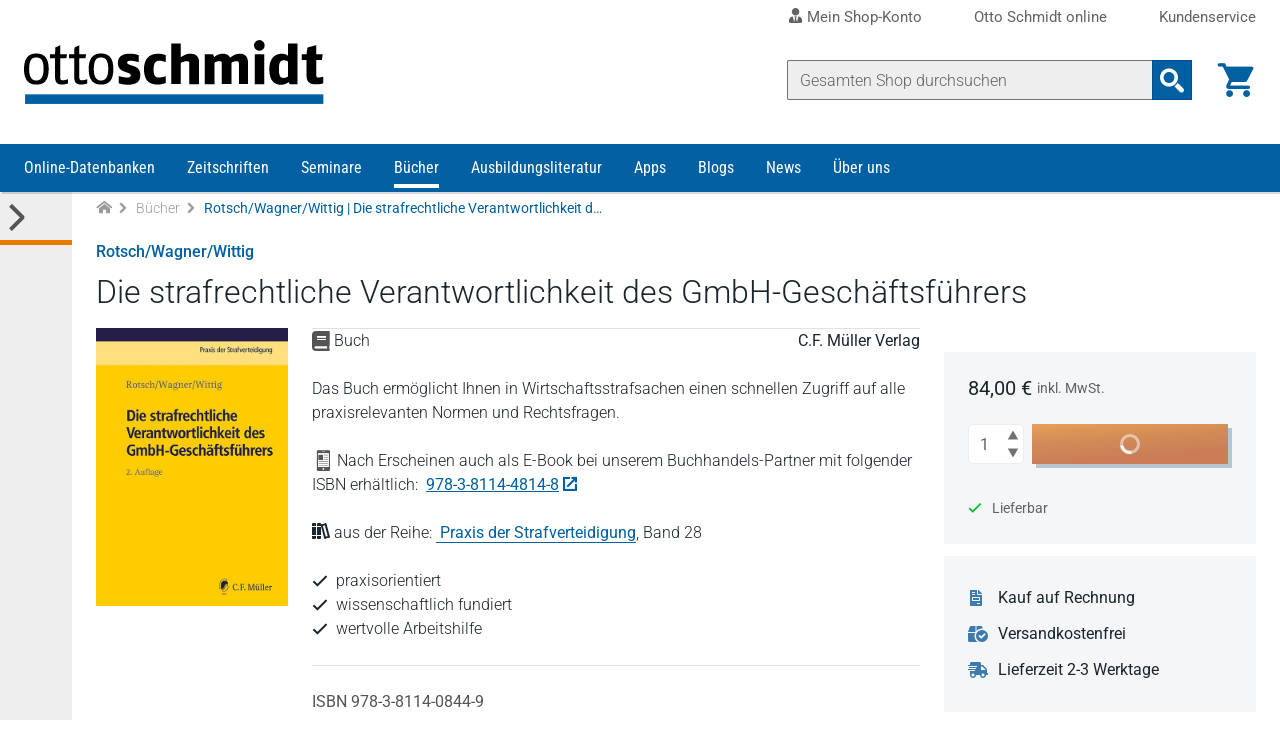

--- FILE ---
content_type: text/html; charset=UTF-8
request_url: https://www.otto-schmidt.de/bucher-loseblattwerke/die-strafrechtliche-verantwortlichkeit-des-gmbh-geschaftsfuhrers-9783811408449
body_size: 17985
content:
<!doctype html>
<html lang="de">
<head>
            <!-- Google Tag Manager -->
        <script>(function(w,d,s,l,i){w[l]=w[l]||[];w[l].push({'gtm.start':
                    new Date().getTime(),event:'gtm.js'});var f=d.getElementsByTagName(s)[0],
                j=d.createElement(s),dl=l!='dataLayer'?'&l='+l:'';j.async=true;j.src=
                'https://www.googletagmanager.com/gtm.js?id='+i+dl;f.parentNode.insertBefore(j,f);
            })(window,document,'script','dataLayer','GTM-WX73RH9');</script>
        <!-- End Google Tag Manager -->
                    <!-- RUMVision -->
        <script>
            window.rumv = window.rumv || function() { (window.rumv.q = window.rumv.q || []).push(arguments) };
            (function(rum, vi,si,on) {
                var s = JSON.parse( sessionStorage.getItem('rumv') || '{"pageviews":0}' ); s.pageviews++;
                if ( s.urls && s.regex && ( s.page = eval('('+s.regex+')')( s.urls, vi.location.pathname ) ) && !s.page.type ) {
                    return sessionStorage.setItem('rumv', JSON.stringify( s ) );
                }

                vi.rumv.storage = s;
                var head = si.querySelector('head'), js = si.createElement('script');
                js.src = 'https://d5yoctgpv4cpx.cloudfront.net/'+rum+'/v4-'+vi.location.hostname+'.js';
                head.appendChild(js);
            })( 'RUM-884F861E88', window, document, 'otto-schmidt.de' );
        </script>
        <!-- End of RUMVision -->
    
    <meta charset="UTF-8">
    <meta http-equiv="X-UA-Compatible" content="IE=edge,chrome=1">
    <meta name="viewport" content="width=device-width">
    <meta name="tdm-reservation" content="1">
    <meta name="tdm-policy" content="https://www.otto-schmidt.de/assets/tdmrep-c195161ce4a33b492f62e2eb5acd1081.json">
    <title>
                    Rotsch/Wagner/Wittig | Die strafrechtliche Verantwortlichkeit des GmbH-Geschäftsführers  - C.F. Müller Verlag            </title>
        <meta name="description" content="Das Buch ermöglicht Ihnen in Wirtschaftsstrafsachen einen schnellen Zugriff auf alle praxisrelevanten Normen und Rechtsfragen.">
        
<script type="importmap">
{
    "imports": {
        "theme": "/assets/js/theme-2e6f3a23236f025edf91de6600d85c6e.js",
        "/assets/js/components/formInputNumber.js": "/assets/js/components/formInputNumber-666b5d613628ad3950f074b604a949f6.js",
        "/assets/js/components/minicart.js": "/assets/js/components/minicart-8efc8df1379b2de9a816c4ba2501a814.js",
        "product_detail": "/assets/js/product_detail-487644142f0eb77c8ab6771d4b9a46b1.js",
        "/assets/js/components/changeTabs.js": "/assets/js/components/changeTabs-919a006b5b2149a86befa2f0d3a24a97.js",
        "/assets/js/components/productGallery.js": "/assets/js/components/productGallery-cd0c383459fb3f74d43b9f66954bda65.js",
        "/assets/js/components/priceSelectionSync.js": "/assets/js/components/priceSelectionSync-f0a7412841f62a770da8d21794e63192.js",
        "/assets/js/components/seminarAppointmentSync.js": "/assets/js/components/seminarAppointmentSync-0064207603bd3ab7210ad8dd0d4e7765.js",
        "/assets/js/components/infoPopover.js": "/assets/js/components/infoPopover-94a89a07190e1284b65b35b54cf8c30b.js",
        "/assets/js/components/singleJournalSelect.js": "/assets/js/components/singleJournalSelect-9a17335678033c6eb73d71d907dde227.js",
        "/assets/js/components/addToCart.js": "/assets/js/components/addToCart-7f013303401504bb3f0bde4e89e1f399.js",
        "/assets/js/libraries/lightslider/lightslider.js": "/assets/js/libraries/lightslider/lightslider-db151c783a6ce9ccc24f96a892f6991c.js",
        "sentry": "/assets/js/sentry-be7fc230d111796f72657339e02aaea8.js",
        "@sentry/browser": "/assets/vendor/@sentry/browser/browser.index-6f73e471ced027b560c30c40c0f18de8.js",
        "sentryConfig": "/assets/js/sentryConfig-8ad3ddea45b140be54d09b51a693f449.js",
        "checkout": "/assets/js/checkout-5e1bdbcae108e30da9ecb9073d7ae219.js",
        "/assets/js/components/checkout-proccess.js": "/assets/js/components/checkout-proccess-13c1b13e68e332ecfcb7b2f567ebc6af.js",
        "/assets/js/components/checkout-address-views.js": "/assets/js/components/checkout-address-views-45382007b4ba0f17002bd6e5d8039d56.js",
        "customer_account": "/assets/js/customer_account-3b324e6b5a84a59e0b7599280337a4ad.js",
        "/assets/js/components/account_address.js": "/assets/js/components/account_address-1ea6a0bd2cf1e3a018e839beb99728f5.js",
        "/assets/js/components/account_password.js": "/assets/js/components/account_password-2d109b78a7670b1ede8ddc513ed56214.js",
        "/assets/js/components/account_email.js": "/assets/js/components/account_email-c69395ddb6bcfb3b4af70206561e14d9.js",
        "jquery": "/assets/vendor/jquery/jquery.index-17f151906f0d33fd08ba595868b9eb54.js",
        "localforage": "/assets/vendor/localforage/localforage.index-d4ba9b76d214896208af60d8ffedbe5d.js",
        "mmenu-light": "/assets/vendor/mmenu-light/mmenu-light.index-362903a95d8ab94a8ba861d076ca8c55.js",
        "@sentry-internal/browser-utils": "/assets/vendor/@sentry-internal/browser-utils/browser-utils.index-8d72468dc12f58d9eb690e5c309f7a6b.js",
        "@sentry-internal/replay": "/assets/vendor/@sentry-internal/replay/replay.index-689a3f0defd74c8f39049499a7e22e31.js",
        "@sentry-internal/feedback": "/assets/vendor/@sentry-internal/feedback/feedback.index-f3d951292295945f581efc4267c05ae7.js",
        "@sentry/core": "/assets/vendor/@sentry/core/core.index-a7b1bdf5d9d6da0567eb1b04ffffe0d8.js",
        "@sentry-internal/replay-canvas": "/assets/vendor/@sentry-internal/replay-canvas/replay-canvas.index-7d0b6f434d7f9728c2a9dbde450627ab.js"
    }
}
</script>
<!-- ES Module Shims: Import maps polyfill for modules browsers without import maps support -->
<script async src="https://ga.jspm.io/npm:es-module-shims@1.10.0/dist/es-module-shims.js"></script>
<link rel="modulepreload" href="/assets/js/theme-2e6f3a23236f025edf91de6600d85c6e.js">
<link rel="modulepreload" href="/assets/js/components/formInputNumber-666b5d613628ad3950f074b604a949f6.js">
<link rel="modulepreload" href="/assets/js/components/minicart-8efc8df1379b2de9a816c4ba2501a814.js">
<link rel="modulepreload" href="/assets/js/product_detail-487644142f0eb77c8ab6771d4b9a46b1.js">
<link rel="modulepreload" href="/assets/js/components/changeTabs-919a006b5b2149a86befa2f0d3a24a97.js">
<link rel="modulepreload" href="/assets/js/components/productGallery-cd0c383459fb3f74d43b9f66954bda65.js">
<link rel="modulepreload" href="/assets/js/components/priceSelectionSync-f0a7412841f62a770da8d21794e63192.js">
<link rel="modulepreload" href="/assets/js/components/seminarAppointmentSync-0064207603bd3ab7210ad8dd0d4e7765.js">
<link rel="modulepreload" href="/assets/js/components/infoPopover-94a89a07190e1284b65b35b54cf8c30b.js">
<link rel="modulepreload" href="/assets/js/components/singleJournalSelect-9a17335678033c6eb73d71d907dde227.js">
<link rel="modulepreload" href="/assets/js/components/addToCart-7f013303401504bb3f0bde4e89e1f399.js">
<link rel="modulepreload" href="/assets/js/libraries/lightslider/lightslider-db151c783a6ce9ccc24f96a892f6991c.js">
<link rel="modulepreload" href="/assets/js/sentry-be7fc230d111796f72657339e02aaea8.js">
<link rel="modulepreload" href="/assets/vendor/@sentry/browser/browser.index-6f73e471ced027b560c30c40c0f18de8.js">
<link rel="modulepreload" href="/assets/js/sentryConfig-8ad3ddea45b140be54d09b51a693f449.js">
<script type="module">import 'theme';import 'product_detail';import 'sentry';</script>
    
    <!-- favicon -->
    <link rel="apple-touch-icon" sizes="180x180" href="/assets/favicon/apple-touch-icon-905d27268dbef7dac8efa4f8b599d55b.png">
    <link rel="icon" type="image/png" sizes="32x32" href="/assets/favicon/favicon-32x32-1a7980fd0c947ef37055212a8f8b0c62.png">
    <link rel="icon" type="image/png" sizes="16x16" href="/assets/favicon/favicon-16x16-b56b6ce2e75a9c482c48fe145659ab4c.png">
    <link rel="manifest" href="/assets/favicon/site-5fe0129f42da1ad8c4959517a7ea027b.webmanifest" crossorigin="use-credentials">
    <link rel="mask-icon" href="/assets/favicon/safari-pinned-tab-2d94f9cc3b2f5992372ad09a2a8a2011.svg" color="#0060a1">
    <link rel="shortcut icon" href="/assets/favicon/favicon-152fe747e398f3029ac99194cbae7b3f.ico">
    <meta name="msapplication-TileColor" content="#ffffff">
    <meta name="msapplication-config" content="/assets/favicon/browserconfig-9253e2f4de7b075174df111a5b585dba.xml">
    <meta name="theme-color" content="#81a6d0">
    <!-- END favicon -->
        <link rel="canonical" href="https://www.otto-schmidt.de/die-strafrechtliche-verantwortlichkeit-des-gmbh-geschaftsfuhrers-9783811408449" />
    <meta property="og:url" content="https://www.otto-schmidt.de/die-strafrechtliche-verantwortlichkeit-des-gmbh-geschaftsfuhrers-9783811408449" />
    <meta property="og:title" content="Rotsch/Wagner/Wittig | Die strafrechtliche Verantwortlichkeit des GmbH-Geschäftsführers  - C.F. Müller Verlag" />
    <meta property="og:description" content="Das Buch ermöglicht Ihnen in Wirtschaftsstrafsachen einen schnellen Zugriff auf alle praxisrelevanten Normen und Rechtsfragen." />
            <link rel="stylesheet" href="/assets/scss/styles-f9ea1f8a934358d81f04241534477f5b.css">
    </head>
<body class="">
        <!-- Google Tag Manager (noscript) -->
    <noscript><iframe src="https://www.googletagmanager.com/ns.html?id=GTM-WX73RH9"
                      height="0" width="0" style="display:none;visibility:hidden"></iframe></noscript>
    <!-- End Google Tag Manager (noscript) -->
                    <div id="page-wrapper" class="wrapper__page">
            <a href="#skip-navigation" class="access__skip-navigation sr-only">Direkt zum Inhalt</a>
            <header class="header__master" role="banner" id="header">
        <div class="service-area">
            <nav class="container-fluid navigation__service" role="navigation" aria-label=”Service bar menu”>
                <ul class="level__1">
                    <li >
                        <a class="top-level-link"
                           href="/shop-konto/dashboard">
                            <i class="icon icon--user-tie" aria-hidden="true"></i>
                            Mein Shop-Konto
                        </a>
                        <button
                            class="toggle-submenu"
                            aria-label="Toggle Konto Submenu"
                            type="button">
                            <i class="icon icon--arrow_down" aria-hidden="true"></i>
                        </button>
                        <ul class="level__2">
                                                            <li>
                                    <button
                                        class="app-toggle-login app-form__os-shop"
                                        title="Als registrierter Benutzer anmelden"
                                        type="button">
                                        <i class="icon icon--login" aria-hidden="true"></i>
                                        Anmelden
                                    </button>
                                </li>
                                <li>
                                    <a href="/registrierung"
                                       title="Sich als neuer Benutzer bei Otto Schmidt anmelden"
                                       aria-label="Sich als neuer Benutzer bei Otto Schmidt anmelden">
                                        <i class="icon icon--forward" aria-hidden="true"></i>
                                        Neu registrieren
                                    </a>
                                </li>
                                <li><a href="/passwort-vergessen"
                                       title="Passwort zurücksetzen"
                                       aria-label="Passwort zurücksetzen">
                                        <i class="icon icon--forward" aria-hidden="true"></i>
                                        Passwort vergessen?
                                    </a>
                                </li>
                                                    </ul>
                    </li>
                    <li>
                        <a class="top-level-link"
                           href="https://anmeldung.otto-schmidt.de/codes/login-recherche/login-recherche.jsp"
                           rel="noreferrer">
                            Otto Schmidt online
                        </a>
                        <button
                            class="toggle-submenu"
                            aria-label="Toggle Otto Schmidt online Submenu"
                            type="button">
                            <i class="icon icon--arrow_down" aria-hidden="true"></i>
                        </button>
                        <ul class="level__2">
                            <li>
                                <a href="https://anmeldung.otto-schmidt.de/codes/login-recherche/login-recherche.jsp"
                                   title="Als registrierter Benutzer bei Otto Schmidt online anmelden"
                                   aria-label="Als registrierter Benutzer bei Otto Schmidt online anmelden"
                                   rel="noreferrer">
                                    <i class="icon icon--forward" aria-hidden="true"></i>
                                    Login</a>
                            </li>
                            <li>
                                <a href="https://anmeldung.otto-schmidt.de/codes#tabs-1"
                                   title="Sich als neuer Benutzer bei Otto Schmidt online registrieren"
                                   aria-label="Sich als neuer Benutzer bei Otto Schmidt online registrieren"
                                   rel="noreferrer">
                                    <i class="icon icon--forward" aria-hidden="true"></i>
                                    Neu registrieren</a>
                            </li>
                            <li>
                                <a href="https://anmeldung.otto-schmidt.de/codes#profile"
                                   title="Inhalte verlängern / erweitern bei Otto Schmidt online"
                                   aria-label="Inhalte verlängern / erweitern bei Otto Schmidt online"
                                   rel="noreferrer">
                                    <i class="icon icon--forward" aria-hidden="true"></i>
                                    Zugang verlängern und erweitern</a>
                            </li>
                            <li>
                                <a href="https://anmeldung.otto-schmidt.de/codes/pwreset.jsp"
                                   title="Passwort zurücksetzen auf Otto Schmidt online"
                                   aria-label="Passwort zurücksetzen auf Otto Schmidt online">
                                    <i class="icon icon--forward" aria-hidden="true"></i>
                                    Passwort vergessen?</a>
                            </li>
                            <li>
                                <a href="https://anmeldung.otto-schmidt.de/codes/chpass.jsp"
                                   title="Passwort ändern auf Otto Schmidt online"
                                   aria-label="Passwort ändern auf Otto Schmidt online">
                                    <i class="icon icon--forward" aria-hidden="true"></i>
                                    Passwort ändern</a>
                            </li>
                            <li>
                                <a href="https://www.otto-schmidt.de/15fao">
                                    <i class="icon icon--forward" aria-hidden="true"></i>
                                    Selbststudium § 15 FAO</a>
                            </li>
                        </ul>
                    </li>
                    <li><a class="top-level-link" href="/kontakt">Kundenservice</a></li>
                </ul>
            </nav>
        </div>
        <div class="container-fluid container-header">
            <div class="logo">
    <a href="/"><img decoding="async" alt="Startseite Verlag Dr. Otto Schmidt" width="100" height="22" src="/assets/images/logo_ottoschmidt-3d1a329d0893a75ea7611542b2b800c2.svg"></a>
</div>


            <div class="shop-interface-elements">
                                    
<script type="module" src="/assets/js/product_search-be177d5609109830a64aa22d9ffdd52a.js"></script>

<form action=/suche >
    <div class="input-group">
        <input type="search" name="query" class="app_product-search form-control search" autocomplete="off" placeholder="Gesamten Shop durchsuchen" aria-label="Suche" value="">
        
    <div class="app_suggestions product_search_suggest__container d-none"></div>

        <div class="input-group-append">
            <button class="btn btn-search-input" type="submit" aria-label="Suchanfrage absenden">
                <i class="icon icon--search_2"></i>
            </button>
        </div>
    </div>
</form>

                                                    <div class="minicart">
                        <a class="minicart__cart-link" title="Zur Übersicht des Warenkorbs" href="/warenkorb" aria-label="Warenkorb">
                            <i class="icon icon--shopping_cart" aria-hidden="true"></i>
                            <span class="mobile-header__link--label">Warenkorb</span>
                        </a>
                        
    <span id="cart-count" class="count d-none"></span>
    <div id="minicart" class="minicart__container d-none"></div>


                    </div>
                                                    <button
                        class="app-toggle-login mobile-header__link"
                        type="button">
                        <i class="icon icon--login" aria-hidden="true"></i>
                        <span class="mobile-header__link--label">Login</span>
                    </button>
                                <div class="mobile-header__link mobile-menu">
                    <button
                        class="hamburger"
                        aria-controls="main-navigation"
                        type="button"
                        aria-label="Menü öffnen">
                        <span></span>
                        <span></span>
                        <span></span>
                        <span></span>
                    </button>
                    <span class="mobile-header__link--label">Menü</span>
                </div>
            </div>
        </div>

        <div class="container-fluid container-search__mobile searchbar__mobile">
            
<script type="module" src="/assets/js/product_search-be177d5609109830a64aa22d9ffdd52a.js"></script>

<form action=/suche >
    <div class="input-group">
        <input type="search" name="query" class="app_product-search form-control search" autocomplete="off" placeholder="Gesamten Shop durchsuchen" aria-label="Suche" value="">
        
    <div class="app_suggestions product_search_suggest__container d-none"></div>

        <div class="input-group-append">
            <button class="btn btn-search-input" type="submit" aria-label="Suchanfrage absenden">
                <i class="icon icon--search_2"></i>
            </button>
        </div>
    </div>
</form>

        </div>

                    <div class="app-login-overlay page-overlay" style="display: none;">
                <div class="login-window">
                    <button type="button" aria-label="Login Dialog schließen" class="close"><i class="icon icon--close app-toggle-login" aria-hidden="true"></i></button>
<div class="login-window__row login-message">
    <p>Das Login für unsere Datenbank Otto Schmidt online erreichen Sie über den folgenden Link:
        <a rel="noreferrer" href="https://anmeldung.otto-schmidt.de/codes/login-recherche/login-recherche.jsp" title="Als registrierter Benutzer bei Otto Schmidt online anmelden">Otto&nbsp;Schmidt&nbsp;online</a>.
    </p>
    <p class="small"><strong>Info:</strong> Die Zugangsdaten für den Shop und Otto Schmidt online sind unterschiedlich.</p>
</div>
<div class="login-window__row login-form" >
    <h3>Shop-Anmeldung</h3>
    <form action="/login" method="post">
    <div class="form-group">
        <label class="required" for="login_form_email">
            E-Mail
            <input name="email"
                   id="login_form_email"
                   class="form-control"
                   type="email"
                   placeholder="E-Mail"
                   required="required"
                   value=""
            >
        </label>
    </div>
    <div class="form-group">
        <label class="required" for="login_form_password">
            Ihr Passwort für den Shop
            <input name="password"
                   id="login_form_password"
                   class="form-control app_password-field"
                   type="password"
                   placeholder="Passwort"
                   required="required"
            >
        </label>
    </div>
    <input type="hidden" name="_csrf_token" value="5.YP8tik4h4XkhrAIbzPMn1vnwvKCdXi34QoDH1WFQuOs.UpJdwRFCsklmnXNXibBm5rGHzO3eOXe0IMSPmVQ9jqUDvBXpOUWPPGP0YQ">
    <input type="hidden" name="back_to_referer" value="1" >
    <div class="form-group ">
        <button class="btn btn-primary submit" type="submit">Anmelden</button>
    </div>
    <a class="small password-link" href="/passwort-vergessen" title="Passwort zurücksetzen">Passwort vergessen?</a>
</form>

</div>
<div class="login-window__row registration-link">
    <h5>Neu bei Otto Schmidt?</h5>
    <p>Wenn Sie in unserem Shop ein Benutzerkonto einrichten, werden Sie schneller durch den Bestellvorgang geführt und können mehrere Versandadressen speichern.</p>
    <a class="btn btn-light" href="/registrierung" title="Als Kunde registrieren" >Benutzerkonto anlegen</a><br>
</div>

                </div>
            </div>
        
        <div class="navigation__main--wrapper">
    <nav id="main-navigation" class="navigation__main container-fluid" role="navigation" aria-label="Main menu">
            <ul class="level__1">
                                <li class=" has-submenu">
                                <a href="/online" aria-label="Online-Datenbanken">Online-Datenbanken</a>
                                                                                        <ul class="level__2">
                                <li class="">
                                <a href="/online/arbeitsrecht" aria-label=" Online-Datenbanken Arbeitsrecht">Arbeitsrecht</a>
                            </li>
                                <li class="">
                                <a href="/online/familienrecht" aria-label=" Online-Datenbanken Familienrecht">Familienrecht</a>
                            </li>
                                <li class="">
                                <a href="/online/finance-accounting" aria-label=" Online-Datenbanken Finance | Accounting">Finance | Accounting</a>
                            </li>
                                <li class="">
                                <a href="/online/insolvenzrecht" aria-label=" Online-Datenbanken Insolvenzrecht">Insolvenzrecht</a>
                            </li>
                                <li class="">
                                <a href="/online/it-recht" aria-label=" Online-Datenbanken IT-Recht | Medienrecht">IT-Recht | Medienrecht</a>
                            </li>
                                <li class="">
                                <a href="/online/mietrecht" aria-label=" Online-Datenbanken Mietrecht">Mietrecht</a>
                            </li>
                                <li class=" has-submenu">
                                <a href="/online/steuerrecht" aria-label=" Online-Datenbanken Steuerrecht">Steuerrecht</a>
                                                                                        <ul class="level__3">
                                <li class="">
                                <a href="/online/steuerrecht/ao_fgo_steuerstrafrecht" aria-label=" Online-Datenbanken Steuerrecht AO | FGO | Steuerstrafrecht">AO | FGO | Steuerstrafrecht</a>
                            </li>
                                <li class="">
                                <a href="/online/steuerrecht/bilanzsteuerrecht" aria-label=" Online-Datenbanken Steuerrecht Bilanzsteuerrecht">Bilanzsteuerrecht</a>
                            </li>
                                <li class="">
                                <a href="/online/steuerrecht/erbschaftsteuerrecht" aria-label=" Online-Datenbanken Steuerrecht Erbschaftsteuerrecht">Erbschaftsteuerrecht</a>
                            </li>
                                <li class="">
                                <a href="/online/steuerrecht/ertragsteuerrecht" aria-label=" Online-Datenbanken Steuerrecht Ertragsteuerrecht">Ertragsteuerrecht</a>
                            </li>
                                <li class="">
                                <a href="/online/steuerrecht/internationales_steuerrecht" aria-label=" Online-Datenbanken Steuerrecht Internationales Steuerrecht">Internationales Steuerrecht</a>
                            </li>
                                <li class="">
                                <a href="/online/steuerrecht/umsatzsteuerrecht" aria-label=" Online-Datenbanken Steuerrecht Umsatzsteuerrecht">Umsatzsteuerrecht</a>
                            </li>
                                <li class="">
                                <a href="/online/steuerrecht/steuerrecht_und_gesellschaftsrecht" aria-label=" Online-Datenbanken Steuerrecht Steuerrecht und Gesellschaftsrecht">Steuerrecht und Gesellschaftsrecht</a>
                            </li>
            </ul>

                                                </li>
                                <li class="">
                                <a href="/online/strafrecht" aria-label=" Online-Datenbanken Strafrecht">Strafrecht</a>
                            </li>
                                <li class="">
                                <a href="/online/versicherungsrecht" aria-label=" Online-Datenbanken Versicherungsrecht">Versicherungsrecht</a>
                            </li>
                                <li class="">
                                <a href="/online/wirtschaftsrecht-gesellschaftsrecht" aria-label=" Online-Datenbanken Wirtschaftsrecht | Gesellschaftsrecht">Wirtschaftsrecht | Gesellschaftsrecht</a>
                            </li>
                                <li class="">
                                <a href="/online/zivilrecht" aria-label=" Online-Datenbanken Zivilrecht">Zivilrecht</a>
                            </li>
                                <li class="">
                                <a href="/online/otto-schmidt-online" aria-label=" Online-Datenbanken Otto Schmidt online - Alle Module">Otto Schmidt online - Alle Module</a>
                            </li>
                                <li class="">
                                <a href="/online/otto-schmidt-answers" aria-label=" Online-Datenbanken Otto Schmidt Answers">Otto Schmidt Answers</a>
                            </li>
                                <li class="">
                                <a href="/online/cf-mueller-alle-module" aria-label=" Online-Datenbanken C.F. Müller - Alle Module">C.F. Müller - Alle Module</a>
                            </li>
                                <li class="">
                                <a href="/online/faq-antworten-auf-ihre-fragen" aria-label=" Online-Datenbanken FAQ - Antworten auf Ihre Fragen">FAQ - Antworten auf Ihre Fragen</a>
                            </li>
                                <li class="">
                                <a href="/online/infos-zu-freischaltcodes" aria-label=" Online-Datenbanken Freischaltcodes - Infos zur Registrierung">Freischaltcodes - Infos zur Registrierung</a>
                            </li>
                                <li class="">
                                <a href="/online/juris-module" aria-label=" Online-Datenbanken juris Produkte">juris Produkte</a>
                            </li>
                                <li class="">
                                <a href="/online/berechnungsprogramme" aria-label=" Online-Datenbanken Berechnungsprogramme">Berechnungsprogramme</a>
                            </li>
                                <li class="">
                                <a href="/online/kanzleimarketing" aria-label=" Online-Datenbanken Kanzleimarketing">Kanzleimarketing</a>
                            </li>
            </ul>

                                                </li>
                                <li class=" has-submenu">
                                <a href="/zeitschriften" aria-label="Zeitschriften">Zeitschriften</a>
                                                                                        <ul class="level__2">
                                <li class="">
                                <a href="/zeitschriften/arbeits-und-sozialrecht" aria-label=" Zeitschriften Arbeitsrecht | Sozialrecht">Arbeitsrecht | Sozialrecht</a>
                            </li>
                                <li class="">
                                <a href="/zeitschriften/freie-berufe" aria-label=" Zeitschriften Freie Berufe">Freie Berufe</a>
                            </li>
                                <li class="">
                                <a href="/zeitschriften/it-recht" aria-label=" Zeitschriften IT-Recht">IT-Recht</a>
                            </li>
                                <li class="">
                                <a href="/zeitschriften/steuerrecht" aria-label=" Zeitschriften Steuerrecht">Steuerrecht</a>
                            </li>
                                <li class="">
                                <a href="/zeitschriften/strafrecht" aria-label=" Zeitschriften Strafrecht">Strafrecht</a>
                            </li>
                                <li class="">
                                <a href="/zeitschriften/unternehmens-und-gesellschaftsrecht" aria-label=" Zeitschriften Unternehmensrecht | Gesellschaftsrecht">Unternehmensrecht | Gesellschaftsrecht</a>
                            </li>
                                <li class="">
                                <a href="/zeitschriften/versicherungsrecht" aria-label=" Zeitschriften Versicherungsrecht">Versicherungsrecht</a>
                            </li>
                                <li class="">
                                <a href="/zeitschriften/wirtschaftsrecht" aria-label=" Zeitschriften Wirtschaftsrecht">Wirtschaftsrecht</a>
                            </li>
                                <li class="">
                                <a href="/zeitschriften/zivil-und-zivilverfahrensrecht" aria-label=" Zeitschriften Zivilrecht | Zivilverfahrensrecht">Zivilrecht | Zivilverfahrensrecht</a>
                            </li>
                                <li class="">
                                <a href="/zeitschriften/app" aria-label=" Zeitschriften Zeitschriften App">Zeitschriften App</a>
                            </li>
                                <li class="">
                                <a href="/15fao" aria-label=" Zeitschriften Fortbildung § 15 FAO">Fortbildung § 15 FAO</a>
                            </li>
            </ul>

                                                </li>
                                <li class=" has-submenu">
                                <a href="/seminare" aria-label="Seminare">Seminare</a>
                                                                                        <ul class="level__2">
                                <li class="">
                                <a href="/seminare/seminare-arbeitsrecht" aria-label=" Seminare Arbeitsrecht">Arbeitsrecht</a>
                            </li>
                                <li class="">
                                <a href="/seminare/seminare-erbrecht-unternehmensnachfolge" aria-label=" Seminare Erbrecht | Unternehmensnachfolge">Erbrecht | Unternehmensnachfolge</a>
                            </li>
                                <li class="">
                                <a href="/seminare/seminare-familienrecht" aria-label=" Seminare Familienrecht">Familienrecht</a>
                            </li>
                                <li class="">
                                <a href="/seminare/ausbildung-mediation" aria-label=" Seminare Konfliktmanagement | Mediation">Konfliktmanagement | Mediation</a>
                            </li>
                                <li class="">
                                <a href="/seminare/seminare-it-recht-datenschutz" aria-label=" Seminare IT-Recht | Datenschutz">IT-Recht | Datenschutz</a>
                            </li>
                                <li class="">
                                <a href="/seminare/seminare-steuerrecht" aria-label=" Seminare Steuerrecht">Steuerrecht</a>
                            </li>
                                <li class="">
                                <a href="/seminare/unternehmens-u-gesellschaftsrecht" aria-label=" Seminare Unternehmensrecht | Gesellschaftsrecht">Unternehmensrecht | Gesellschaftsrecht</a>
                            </li>
                                <li class="">
                                <a href="/seminare/seminare-wirtschaftsrecht" aria-label=" Seminare Wirtschaftsrecht">Wirtschaftsrecht</a>
                            </li>
                                <li class="">
                                <a href="/seminare/koelner-tage" aria-label=" Seminare Kölner Tage">Kölner Tage</a>
                            </li>
                                <li class="">
                                <a href="/seminare/webinar-aufzeichnungen" aria-label=" Seminare Webinar-Aufzeichnungen">Webinar-Aufzeichnungen</a>
                            </li>
                                <li class="">
                                <a href="/seminare/fachanwaltslehrgaenge" aria-label=" Seminare Fachanwaltslehrgänge">Fachanwaltslehrgänge</a>
                            </li>
                                <li class="">
                                <a href="/seminare/fachberaterlehrgaenge" aria-label=" Seminare Fachberaterlehrgänge">Fachberaterlehrgänge</a>
                            </li>
                                <li class="">
                                <a href="/seminare/zertifizierungslehrgaenge" aria-label=" Seminare Zertifizierungslehrgänge">Zertifizierungslehrgänge</a>
                            </li>
                                <li class="">
                                <a href="/seminare/app" aria-label=" Seminare Seminare App">Seminare App</a>
                            </li>
                                <li class="">
                                <a href="/seminare/fortbildungen-15fao" aria-label=" Seminare Fortbildungen nach § 15 FAO">Fortbildungen nach § 15 FAO</a>
                            </li>
                                <li class=" has-submenu">
                                <a href="/podcast" aria-label=" Seminare Podcast">Podcast</a>
                                                                                        <ul class="level__3">
                                <li class="">
                                <a href="/podcast/datenschutzrecht" aria-label=" Seminare Podcast Datenschutzrecht">Datenschutzrecht</a>
                            </li>
            </ul>

                                                </li>
            </ul>

                                                </li>
                                <li class="active has-submenu">
                                <a href="/bucher-loseblattwerke" aria-label="Bücher">Bücher</a>
                                                                                        <ul class="level__2">
                                <li class=" has-submenu">
                                <a href="/bucher-loseblattwerke/arbeits-und-sozialrecht" aria-label=" Bücher Arbeitsrecht | Sozialrecht ">Arbeitsrecht | Sozialrecht </a>
                                                                                        <ul class="level__3">
                                <li class="">
                                <a href="/bucher-loseblattwerke/arbeits-und-sozialrecht/arbeitsrecht" aria-label=" Bücher Arbeitsrecht | Sozialrecht  Arbeitsrecht (Gesamtdarstellungen)">Arbeitsrecht (Gesamtdarstellungen)</a>
                            </li>
                                <li class="">
                                <a href="/bucher-loseblattwerke/arbeits-und-sozialrecht/sonstiges-arbeitsrecht" aria-label=" Bücher Arbeitsrecht | Sozialrecht  Arbeitsrecht, Sozialrecht (Sonstiges)">Arbeitsrecht, Sozialrecht (Sonstiges)</a>
                            </li>
                                <li class="">
                                <a href="/bucher-loseblattwerke/arbeits-und-sozialrecht/betriebliche-alterversorgung" aria-label=" Bücher Arbeitsrecht | Sozialrecht  Betriebliche Altersversorgung">Betriebliche Altersversorgung</a>
                            </li>
                                <li class="">
                                <a href="/bucher-loseblattwerke/arbeits-und-sozialrecht/individualarbeitsrecht" aria-label=" Bücher Arbeitsrecht | Sozialrecht  Individualarbeitsrecht">Individualarbeitsrecht</a>
                            </li>
                                <li class="">
                                <a href="/bucher-loseblattwerke/arbeits-und-sozialrecht/intern-europaisches-recht-arb-sozr" aria-label=" Bücher Arbeitsrecht | Sozialrecht  Internationales / Europäisches Arbeitsrecht">Internationales / Europäisches Arbeitsrecht</a>
                            </li>
                                <li class="">
                                <a href="/bucher-loseblattwerke/arbeits-und-sozialrecht/kollektivarbeitsrecht" aria-label=" Bücher Arbeitsrecht | Sozialrecht  Kollektivarbeitsrecht">Kollektivarbeitsrecht</a>
                            </li>
                                <li class="">
                                <a href="/bucher-loseblattwerke/arbeits-und-sozialrecht/sozialrecht_gesamtdarstellungen" aria-label=" Bücher Arbeitsrecht | Sozialrecht  Sozialrecht (Gesamtdarstellungen)">Sozialrecht (Gesamtdarstellungen)</a>
                            </li>
                                <li class="">
                                <a href="/bucher-loseblattwerke/arbeits-und-sozialrecht/sozialversicherungsrecht-im-sgb" aria-label=" Bücher Arbeitsrecht | Sozialrecht  Sozialversicherungsrecht">Sozialversicherungsrecht</a>
                            </li>
                                <li class="">
                                <a href="/bucher-loseblattwerke/arbeits-und-sozialrecht/verfahrensrecht" aria-label=" Bücher Arbeitsrecht | Sozialrecht  Verfahrensrecht">Verfahrensrecht</a>
                            </li>
            </ul>

                                                </li>
                                <li class=" has-submenu">
                                <a href="/bucher-loseblattwerke/bank-und-kapitalmarktrecht" aria-label=" Bücher Bankrecht und Kapitalmarktrecht">Bankrecht und Kapitalmarktrecht</a>
                                                                                        <ul class="level__3">
                                <li class="">
                                <a href="/bucher-loseblattwerke/bank-und-kapitalmarktrecht/bankrecht-kapitalmarktrecht" aria-label=" Bücher Bankrecht und Kapitalmarktrecht Bankrecht / Kapitalmarktrecht">Bankrecht / Kapitalmarktrecht</a>
                            </li>
                                <li class="">
                                <a href="/bucher-loseblattwerke/bank-und-kapitalmarktrecht/leasing" aria-label=" Bücher Bankrecht und Kapitalmarktrecht Leasing">Leasing</a>
                            </li>
            </ul>

                                                </li>
                                <li class=" has-submenu">
                                <a href="/bucher-loseblattwerke/familienrecht" aria-label=" Bücher Familienrecht">Familienrecht</a>
                                                                                        <ul class="level__3">
                                <li class="">
                                <a href="/bucher-loseblattwerke/familienrecht/betreuung-unterbringung" aria-label=" Bücher Familienrecht Betreuung, Unterbringung">Betreuung, Unterbringung</a>
                            </li>
                                <li class="">
                                <a href="/bucher-loseblattwerke/familienrecht/familienrecht-sonstiges" aria-label=" Bücher Familienrecht Familienrecht (Sonstiges)">Familienrecht (Sonstiges)</a>
                            </li>
                                <li class="">
                                <a href="/bucher-loseblattwerke/familienrecht/familienverfahrensrecht" aria-label=" Bücher Familienrecht Familienverfahrensrecht">Familienverfahrensrecht</a>
                            </li>
            </ul>

                                                </li>
                                <li class=" has-submenu">
                                <a href="/bucher-loseblattwerke/gesellschaftsrecht" aria-label=" Bücher Gesellschaftsrecht">Gesellschaftsrecht</a>
                                                                                        <ul class="level__3">
                                <li class="">
                                <a href="/bucher-loseblattwerke/gesellschaftsrecht/aktienrecht" aria-label=" Bücher Gesellschaftsrecht Aktienrecht">Aktienrecht</a>
                            </li>
                                <li class="">
                                <a href="/bucher-loseblattwerke/gesellschaftsrecht/allgemeines-gesellschaftsrecht" aria-label=" Bücher Gesellschaftsrecht Gesellschaftsrecht (Allgemeines)">Gesellschaftsrecht (Allgemeines)</a>
                            </li>
                                <li class="">
                                <a href="/bucher-loseblattwerke/gesellschaftsrecht/sonstiges-gesellschaftsrecht" aria-label=" Bücher Gesellschaftsrecht Gesellschaftsrecht (Sonstiges)">Gesellschaftsrecht (Sonstiges)</a>
                            </li>
                                <li class="">
                                <a href="/bucher-loseblattwerke/gesellschaftsrecht/gmbh-co-kg" aria-label=" Bücher Gesellschaftsrecht GmbH &amp; Co. KG">GmbH &amp; Co. KG</a>
                            </li>
                                <li class="">
                                <a href="/bucher-loseblattwerke/gesellschaftsrecht/gmbh-recht" aria-label=" Bücher Gesellschaftsrecht GmbH-Recht">GmbH-Recht</a>
                            </li>
                                <li class="">
                                <a href="/bucher-loseblattwerke/gesellschaftsrecht/internationales-europaisches-gesellschaftsrecht" aria-label=" Bücher Gesellschaftsrecht Internationales / Europäisches Gesellschaftsrecht">Internationales / Europäisches Gesellschaftsrecht</a>
                            </li>
                                <li class="">
                                <a href="/bucher-loseblattwerke/gesellschaftsrecht/konzernrecht" aria-label=" Bücher Gesellschaftsrecht Konzernrecht">Konzernrecht</a>
                            </li>
                                <li class="">
                                <a href="/bucher-loseblattwerke/gesellschaftsrecht/rechnungslegung-und-wirtschaftsprufung" aria-label=" Bücher Gesellschaftsrecht Rechnungslegung und Wirtschaftsprüfung">Rechnungslegung und Wirtschaftsprüfung</a>
                            </li>
                                <li class="">
                                <a href="/bucher-loseblattwerke/gesellschaftsrecht/personengesellschaftsrecht" aria-label=" Bücher Gesellschaftsrecht Personengesellschaftsrecht">Personengesellschaftsrecht</a>
                            </li>
                                <li class="">
                                <a href="/bucher-loseblattwerke/gesellschaftsrecht/umwandlungsrecht" aria-label=" Bücher Gesellschaftsrecht Umwandlungsrecht">Umwandlungsrecht</a>
                            </li>
            </ul>

                                                </li>
                                <li class=" has-submenu">
                                <a href="/bucher-loseblattwerke/handels-recht-wirtschaftsrecht" aria-label=" Bücher Handelsrecht | Wirtschaftsrecht">Handelsrecht | Wirtschaftsrecht</a>
                                                                                        <ul class="level__3">
                                <li class="">
                                <a href="/bucher-loseblattwerke/handelsrecht-wirtschaftsrecht/aussenwirtschaftsrecht" aria-label=" Bücher Handelsrecht | Wirtschaftsrecht Außenwirtschaftsrecht">Außenwirtschaftsrecht</a>
                            </li>
                                <li class="">
                                <a href="/bucher-loseblattwerke/handelsrecht-wirtschaftsrecht/bilanzrecht" aria-label=" Bücher Handelsrecht | Wirtschaftsrecht Bilanzrecht">Bilanzrecht</a>
                            </li>
                                <li class="">
                                <a href="/bucher-loseblattwerke/handelsrecht-wirtschaftsrecht/compliance" aria-label=" Bücher Handelsrecht | Wirtschaftsrecht Compliance">Compliance</a>
                            </li>
                                <li class="">
                                <a href="/bucher-loseblattwerke/handelsrecht-wirtschaftsrecht/gewerblicher-rechtsschutz" aria-label=" Bücher Handelsrecht | Wirtschaftsrecht Gewerblicher Rechtsschutz">Gewerblicher Rechtsschutz</a>
                            </li>
                                <li class="">
                                <a href="/bucher-loseblattwerke/handelsrecht-wirtschaftsrecht/handelsrecht" aria-label=" Bücher Handelsrecht | Wirtschaftsrecht Handelsrecht">Handelsrecht</a>
                            </li>
                                <li class="">
                                <a href="/bucher-loseblattwerke/wirtschaftsrecht/intern-europaisches-recht-wirtschaftsr" aria-label=" Bücher Handelsrecht | Wirtschaftsrecht Internationales / Europäisches Wirtschaftsrecht">Internationales / Europäisches Wirtschaftsrecht</a>
                            </li>
                                <li class="">
                                <a href="/bucher-loseblattwerke/wirtschaftsrecht/kartellrecht" aria-label=" Bücher Handelsrecht | Wirtschaftsrecht Kartellrecht">Kartellrecht</a>
                            </li>
                                <li class="">
                                <a href="/bucher-loseblattwerke/handelsrecht-wirtschaftsrecht/mergers-acquisitions" aria-label=" Bücher Handelsrecht | Wirtschaftsrecht M &amp; A - Mergers &amp; Acquisitions">M &amp; A - Mergers &amp; Acquisitions</a>
                            </li>
                                <li class="">
                                <a href="/bucher-loseblattwerke/handelsrecht-wirtschaftsrecht/urheberrecht" aria-label=" Bücher Handelsrecht | Wirtschaftsrecht Urheberrecht">Urheberrecht</a>
                            </li>
                                <li class="">
                                <a href="/bucher-loseblattwerke/handelsrecht-wirtschaftsrecht/wettbewerbsrecht" aria-label=" Bücher Handelsrecht | Wirtschaftsrecht Wettbewerbsrecht">Wettbewerbsrecht</a>
                            </li>
                                <li class="">
                                <a href="/bucher-loseblattwerke/wirtschaftsrecht/allgemeines-wirtschaftsrecht" aria-label=" Bücher Handelsrecht | Wirtschaftsrecht Wirtschaftsrecht (Allgemeines)">Wirtschaftsrecht (Allgemeines)</a>
                            </li>
                                <li class="">
                                <a href="/bucher-loseblattwerke/wirtschaftsrecht/sonstiges-wirtschaftsrecht" aria-label=" Bücher Handelsrecht | Wirtschaftsrecht Wirtschaftsrecht (Sonstiges)">Wirtschaftsrecht (Sonstiges)</a>
                            </li>
            </ul>

                                                </li>
                                <li class=" has-submenu">
                                <a href="/bucher-loseblattwerke/insolvenz-und-sanierung" aria-label=" Bücher Insolvenz und Sanierung">Insolvenz und Sanierung</a>
                                                                                        <ul class="level__3">
                                <li class="">
                                <a href="/bucher-loseblattwerke/insolvenz-sanierung/insolvenzrecht" aria-label=" Bücher Insolvenz und Sanierung Insolvenzrecht">Insolvenzrecht</a>
                            </li>
                                <li class="">
                                <a href="/bucher-loseblattwerke/insolvenz-sanierung/sanierung" aria-label=" Bücher Insolvenz und Sanierung Sanierung">Sanierung</a>
                            </li>
            </ul>

                                                </li>
                                <li class=" has-submenu">
                                <a href="/bucher-loseblattwerke/it-recht-medienrecht" aria-label=" Bücher IT-Recht | Medienrecht">IT-Recht | Medienrecht</a>
                                                                                        <ul class="level__3">
                                <li class="">
                                <a href="/bucher-loseblattwerke/it-recht-medienrecht/datenschutzrecht" aria-label=" Bücher IT-Recht | Medienrecht Datenschutzrecht">Datenschutzrecht</a>
                            </li>
                                <li class="">
                                <a href="/bucher-loseblattwerke/it-recht-medienrecht/internetrecht" aria-label=" Bücher IT-Recht | Medienrecht Internetrecht">Internetrecht</a>
                            </li>
                                <li class="">
                                <a href="/bucher-loseblattwerke/it-recht-medienrecht/sonstiges-it-recht-medienrecht" aria-label=" Bücher IT-Recht | Medienrecht IT-Recht, Medienrecht (Sonstiges)">IT-Recht, Medienrecht (Sonstiges)</a>
                            </li>
                                <li class="">
                                <a href="/bucher-loseblattwerke/it-recht-medienrecht/it-vertragsrecht" aria-label=" Bücher IT-Recht | Medienrecht IT-Vertragsrecht">IT-Vertragsrecht</a>
                            </li>
                                <li class="">
                                <a href="/bucher-loseblattwerke/it-recht-medienrecht/presserecht" aria-label=" Bücher IT-Recht | Medienrecht Presserecht">Presserecht</a>
                            </li>
                                <li class="">
                                <a href="/bucher-loseblattwerke/it-recht-medienrecht/telekommunikationsrecht" aria-label=" Bücher IT-Recht | Medienrecht Telekommunikationsrecht">Telekommunikationsrecht</a>
                            </li>
            </ul>

                                                </li>
                                <li class=" has-submenu">
                                <a href="/bucher-loseblattwerke/medizinrecht" aria-label=" Bücher Medizinrecht">Medizinrecht</a>
                                                                                        <ul class="level__3">
                                <li class="">
                                <a href="/bucher-loseblattwerke/medizinrecht/arzthaftungsrecht" aria-label=" Bücher Medizinrecht Arzthaftungsrecht">Arzthaftungsrecht</a>
                            </li>
                                <li class="">
                                <a href="/bucher-loseblattwerke/medizinrecht/medizinrecht" aria-label=" Bücher Medizinrecht Medizinrecht">Medizinrecht</a>
                            </li>
                                <li class="">
                                <a href="/bucher-loseblattwerke/medizinrecht/zulassungsrecht" aria-label=" Bücher Medizinrecht Zulassungsrecht">Zulassungsrecht</a>
                            </li>
            </ul>

                                                </li>
                                <li class=" has-submenu">
                                <a href="/bucher-loseblattwerke/oeffentliches-recht" aria-label=" Bücher Öffentliches Recht">Öffentliches Recht</a>
                                                                                        <ul class="level__3">
                                <li class="">
                                <a href="/bucher-loseblattwerke/offentliches-recht/allgemeines-offentliches-recht" aria-label=" Bücher Öffentliches Recht Allgemeines ">Allgemeines </a>
                            </li>
                                <li class="">
                                <a href="/bucher-loseblattwerke/oeffentliches-recht/allgemeines-verwaltungsrecht" aria-label=" Bücher Öffentliches Recht Allgemeines Verwaltungsrecht">Allgemeines Verwaltungsrecht</a>
                            </li>
                                <li class="">
                                <a href="/bucher-loseblattwerke/oeffentliches-recht/auslaenderrecht-aufenthaltsrecht-asylrecht" aria-label=" Bücher Öffentliches Recht Ausländerrecht | Aufenthaltsrecht | Asylrecht">Ausländerrecht | Aufenthaltsrecht | Asylrecht</a>
                            </li>
                                <li class="">
                                <a href="/bucher-loseblattwerke/offentliches-recht/baurecht" aria-label=" Bücher Öffentliches Recht Baurecht">Baurecht</a>
                            </li>
                                <li class="">
                                <a href="/bucher-loseblattwerke/offentliches-recht/beamtenrecht" aria-label=" Bücher Öffentliches Recht Beamtenrecht">Beamtenrecht</a>
                            </li>
                                <li class="">
                                <a href="/bucher-loseblattwerke/offentliches-recht/energierecht" aria-label=" Bücher Öffentliches Recht Energierecht">Energierecht</a>
                            </li>
                                <li class="">
                                <a href="/bucher-loseblattwerke/offentliches-recht/grundrechte-menschenrechte" aria-label=" Bücher Öffentliches Recht Grundrechte | Menschenrechte">Grundrechte | Menschenrechte</a>
                            </li>
                                <li class="">
                                <a href="/bucher-loseblattwerke/offentliches-recht/hochschulrecht" aria-label=" Bücher Öffentliches Recht Hochschulrecht">Hochschulrecht</a>
                            </li>
                                <li class="">
                                <a href="/bucher-loseblattwerke/oeffentliches-recht/kommunalrecht" aria-label=" Bücher Öffentliches Recht Kommunalrecht">Kommunalrecht</a>
                            </li>
                                <li class="">
                                <a href="/bucher-loseblattwerke/oeffentliches-recht/oeffentliches-finanzwesen" aria-label=" Bücher Öffentliches Recht Öffentliches Finanzwesen | Haushaltsrecht">Öffentliches Finanzwesen | Haushaltsrecht</a>
                            </li>
                                <li class="">
                                <a href="/bucher-loseblattwerke/oeffentliches-recht/oeffentliches-recht-allgemeines" aria-label=" Bücher Öffentliches Recht Öffentliches Recht (Allgemeines)">Öffentliches Recht (Allgemeines)</a>
                            </li>
                                <li class="">
                                <a href="/bucher-loseblattwerke/oeffentliches-recht/oeffentliches-wirtschaftsrecht" aria-label=" Bücher Öffentliches Recht Öffentliches Wirtschaftsrecht">Öffentliches Wirtschaftsrecht</a>
                            </li>
                                <li class="">
                                <a href="/bucher-loseblattwerke/offentliches-recht/staatsorganisationsrecht" aria-label=" Bücher Öffentliches Recht Staatsorganisationsrecht">Staatsorganisationsrecht</a>
                            </li>
                                <li class="">
                                <a href="/bucher-loseblattwerke/offentliches-recht/verfassungsrecht" aria-label=" Bücher Öffentliches Recht Staatsrecht | Verfassungsrecht">Staatsrecht | Verfassungsrecht</a>
                            </li>
                                <li class="">
                                <a href="/bucher-loseblattwerke/offentliches-recht/umweltrecht" aria-label=" Bücher Öffentliches Recht Umweltrecht">Umweltrecht</a>
                            </li>
                                <li class="">
                                <a href="/bucher-loseblattwerke/offentliches-recht/verfassungsprozessrecht" aria-label=" Bücher Öffentliches Recht Verfassungsprozessrecht">Verfassungsprozessrecht</a>
                            </li>
                                <li class="">
                                <a href="/bucher-loseblattwerke/offentliches-recht/verkehrsrecht" aria-label=" Bücher Öffentliches Recht Verkehrsrecht (Öffentliches Recht)">Verkehrsrecht (Öffentliches Recht)</a>
                            </li>
                                <li class="">
                                <a href="/bucher-loseblattwerke/offentliches-recht/verwaltungsrecht" aria-label=" Bücher Öffentliches Recht Verwaltungsrecht">Verwaltungsrecht</a>
                            </li>
                                <li class="">
                                <a href="/bucher-loseblattwerke/offentliches-recht/verwaltungsverfahrensrecht" aria-label=" Bücher Öffentliches Recht Verwaltungsverfahrens- / Verwaltungsprozessrecht">Verwaltungsverfahrens- / Verwaltungsprozessrecht</a>
                            </li>
                                <li class="">
                                <a href="/bucher-loseblattwerke/offentliches-recht/wehrrecht" aria-label=" Bücher Öffentliches Recht Wehrrecht">Wehrrecht</a>
                            </li>
            </ul>

                                                </li>
                                <li class=" has-submenu">
                                <a href="/bucher-loseblattwerke/steuerrecht" aria-label=" Bücher Steuerrecht">Steuerrecht</a>
                                                                                        <ul class="level__3">
                                <li class="">
                                <a href="/bucher-loseblattwerke/steuerrecht/abgabenordnung-finanzgerichtsordnung" aria-label=" Bücher Steuerrecht Abgaben- / Finanzgerichtsordnung">Abgaben- / Finanzgerichtsordnung</a>
                            </li>
                                <li class="">
                                <a href="/bucher-loseblattwerke/steuerrecht/bewertungsrecht" aria-label=" Bücher Steuerrecht Bewertungsrecht | Vermögenssteuerrecht">Bewertungsrecht | Vermögenssteuerrecht</a>
                            </li>
                                <li class="">
                                <a href="/bucher-loseblattwerke/steuerrecht/bilanzrecht" aria-label=" Bücher Steuerrecht Bilanzrecht">Bilanzrecht</a>
                            </li>
                                <li class="">
                                <a href="/bucher-loseblattwerke/steuerrecht/einkommensteuer-und-lohnsteuer" aria-label=" Bücher Steuerrecht Einkommensteuerrecht | Lohnsteuerrecht">Einkommensteuerrecht | Lohnsteuerrecht</a>
                            </li>
                                <li class="">
                                <a href="/bucher-loseblattwerke/steuerrecht/erbschafts-und-schenkungssteuer" aria-label=" Bücher Steuerrecht Erbschaftsteuerrecht | Schenkungsteuer">Erbschaftsteuerrecht | Schenkungsteuer</a>
                            </li>
                                <li class="">
                                <a href="/bucher-loseblattwerke/steuerrecht/ertragssteuerrecht" aria-label=" Bücher Steuerrecht Ertragsteuerrecht">Ertragsteuerrecht</a>
                            </li>
                                <li class="">
                                <a href="/bucher-loseblattwerke/steuerrecht/gemeinnuetzigkeit-non-profit" aria-label=" Bücher Steuerrecht Gemeinnützigkeit / Non-Profit-Recht">Gemeinnützigkeit / Non-Profit-Recht</a>
                            </li>
                                <li class="">
                                <a href="/bucher-loseblattwerke/steuerrecht/gewerbesteuerrecht" aria-label=" Bücher Steuerrecht Gewerbesteuerrecht">Gewerbesteuerrecht</a>
                            </li>
                                <li class="">
                                <a href="/bucher-loseblattwerke/steuerrecht/internationales-europaisches-steuerrecht" aria-label=" Bücher Steuerrecht Internationales / Europäisches Steuerrecht">Internationales / Europäisches Steuerrecht</a>
                            </li>
                                <li class="">
                                <a href="/bucher-loseblattwerke/steuerrecht/korperschaftsteuer" aria-label=" Bücher Steuerrecht Körperschaftsteuerrecht">Körperschaftsteuerrecht</a>
                            </li>
                                <li class="">
                                <a href="/bucher-loseblattwerke/steuerrecht/allgemeines-steuerrecht" aria-label=" Bücher Steuerrecht Steuerrecht (Allgemeines)">Steuerrecht (Allgemeines)</a>
                            </li>
                                <li class="">
                                <a href="/bucher-loseblattwerke/steuerrecht/sonstiges-steuerrecht" aria-label=" Bücher Steuerrecht Steuerrecht (Sonstiges)">Steuerrecht (Sonstiges)</a>
                            </li>
                                <li class="">
                                <a href="/bucher-loseblattwerke/steuerrecht/umsatzsteuerrecht" aria-label=" Bücher Steuerrecht Umsatzsteuerrecht | Mehrwertsteuer">Umsatzsteuerrecht | Mehrwertsteuer</a>
                            </li>
                                <li class="">
                                <a href="/bucher-loseblattwerke/steuerrecht/umwandlungssteuerrecht" aria-label=" Bücher Steuerrecht Umwandlungssteuerrecht">Umwandlungssteuerrecht</a>
                            </li>
                                <li class="">
                                <a href="/bucher-loseblattwerke/steuerrecht/unternehmenssteuerrecht" aria-label=" Bücher Steuerrecht Unternehmenssteuerrecht">Unternehmenssteuerrecht</a>
                            </li>
                                <li class="">
                                <a href="/bucher-loseblattwerke/steuerrecht/zollrecht" aria-label=" Bücher Steuerrecht Zollrecht">Zollrecht</a>
                            </li>
            </ul>

                                                </li>
                                <li class=" has-submenu">
                                <a href="/bucher-loseblattwerke/strafrecht" aria-label=" Bücher Strafrecht | Ordnungswidrigkeiten">Strafrecht | Ordnungswidrigkeiten</a>
                                                                                        <ul class="level__3">
                                <li class="">
                                <a href="/bucher-loseblattwerke/strafrecht/internationales-strafrecht" aria-label=" Bücher Strafrecht | Ordnungswidrigkeiten Internationales Strafrecht">Internationales Strafrecht</a>
                            </li>
                                <li class="">
                                <a href="/bucher-loseblattwerke/strafrecht/jugendstrafrecht" aria-label=" Bücher Strafrecht | Ordnungswidrigkeiten Jugendstrafrecht">Jugendstrafrecht</a>
                            </li>
                                <li class="">
                                <a href="/bucher-loseblattwerke/strafrecht/kriminalistik" aria-label=" Bücher Strafrecht | Ordnungswidrigkeiten Kriminalistik">Kriminalistik</a>
                            </li>
                                <li class="">
                                <a href="/bucher-loseblattwerke/strafrecht/medizinstrafrecht" aria-label=" Bücher Strafrecht | Ordnungswidrigkeiten Medizinstrafrecht">Medizinstrafrecht</a>
                            </li>
                                <li class="">
                                <a href="/bucher-loseblattwerke/strafrecht/ordnungswidrigkeitenrecht" aria-label=" Bücher Strafrecht | Ordnungswidrigkeiten Ordnungswidrigkeitenrecht">Ordnungswidrigkeitenrecht</a>
                            </li>
                                <li class="">
                                <a href="/bucher-loseblattwerke/strafrecht/steuerstrafrecht" aria-label=" Bücher Strafrecht | Ordnungswidrigkeiten Steuerstrafrecht">Steuerstrafrecht</a>
                            </li>
                                <li class="">
                                <a href="/bucher-loseblattwerke/strafrecht/strafprozessrecht" aria-label=" Bücher Strafrecht | Ordnungswidrigkeiten Strafprozessrecht (StPO)">Strafprozessrecht (StPO)</a>
                            </li>
                                <li class="">
                                <a href="/bucher-loseblattwerke/strafrecht/strafrecht-allgemeines" aria-label=" Bücher Strafrecht | Ordnungswidrigkeiten Strafrecht (Allgemeines)">Strafrecht (Allgemeines)</a>
                            </li>
                                <li class="">
                                <a href="/bucher-loseblattwerke/strafrecht/strafrecht-sonstiges" aria-label=" Bücher Strafrecht | Ordnungswidrigkeiten Strafrecht (Sonstiges)">Strafrecht (Sonstiges)</a>
                            </li>
                                <li class="">
                                <a href="/bucher-loseblattwerke/strafrecht/strafrecht-allgemeiner-teil" aria-label=" Bücher Strafrecht | Ordnungswidrigkeiten Strafrecht Allgemeiner Teil">Strafrecht Allgemeiner Teil</a>
                            </li>
                                <li class="">
                                <a href="/bucher-loseblattwerke/strafrecht/strafrecht-besonderer-teil" aria-label=" Bücher Strafrecht | Ordnungswidrigkeiten Strafrecht Besonderer Teil">Strafrecht Besonderer Teil</a>
                            </li>
                                <li class="">
                                <a href="/bucher-loseblattwerke/strafrecht/strafverfahrensrecht-sonstiges" aria-label=" Bücher Strafrecht | Ordnungswidrigkeiten Strafverfahrensrecht (Sonstiges)">Strafverfahrensrecht (Sonstiges)</a>
                            </li>
                                <li class="">
                                <a href="/bucher-loseblattwerke/strafrecht/strafverteidigung" aria-label=" Bücher Strafrecht | Ordnungswidrigkeiten Strafverteidigung">Strafverteidigung</a>
                            </li>
                                <li class="">
                                <a href="/bucher-loseblattwerke/strafrecht/strafvollstreckung-strafvollzug" aria-label=" Bücher Strafrecht | Ordnungswidrigkeiten Strafvollstreckung | Strafvollzug">Strafvollstreckung | Strafvollzug</a>
                            </li>
                                <li class="">
                                <a href="/bucher-loseblattwerke/strafrecht/umweltstrafrecht" aria-label=" Bücher Strafrecht | Ordnungswidrigkeiten Umweltstrafrecht">Umweltstrafrecht</a>
                            </li>
                                <li class="">
                                <a href="/bucher-loseblattwerke/strafrecht/wirtschaftsstrafrecht" aria-label=" Bücher Strafrecht | Ordnungswidrigkeiten Wirtschaftsstrafrecht">Wirtschaftsstrafrecht</a>
                            </li>
            </ul>

                                                </li>
                                <li class=" has-submenu">
                                <a href="/bucher-loseblattwerke/versicherungswirtschaft" aria-label=" Bücher Versicherungswirtschaft">Versicherungswirtschaft</a>
                                                                                        <ul class="level__3">
                                <li class="">
                                <a href="/bucher-loseblattwerke/versicherungswirtschaft/betriebliche-altersvorsorge" aria-label=" Bücher Versicherungswirtschaft bAV (Betriebliche Altersversorgung)">bAV (Betriebliche Altersversorgung)</a>
                            </li>
                                <li class="">
                                <a href="/bucher-loseblattwerke/versicherungswirtschaft/berufsbildung-lehrbuch" aria-label=" Bücher Versicherungswirtschaft Berufsbildung/Lehrbuch">Berufsbildung/Lehrbuch</a>
                            </li>
                                <li class="">
                                <a href="/bucher-loseblattwerke/versicherungswirtschaft/digitalisierung" aria-label=" Bücher Versicherungswirtschaft Digitalisierung">Digitalisierung</a>
                            </li>
                                <li class="">
                                <a href="/bucher-loseblattwerke/versicherungswirtschaft/regulatorik" aria-label=" Bücher Versicherungswirtschaft Regulatorik">Regulatorik</a>
                            </li>
                                <li class="">
                                <a href="/bucher-loseblattwerke/versicherungswirtschaft/versicherungsvermittlung-und-vertrieb" aria-label=" Bücher Versicherungswirtschaft Versicherungsvermittlung und Vertrieb">Versicherungsvermittlung und Vertrieb</a>
                            </li>
            </ul>

                                                </li>
                                <li class=" has-submenu">
                                <a href="/bucher-loseblattwerke/versicherungsrecht" aria-label=" Bücher Versicherungsrecht">Versicherungsrecht</a>
                                                                                        <ul class="level__3">
                                <li class="">
                                <a href="/bucher-loseblattwerke/versicherungsrecht/arbeitsrecht" aria-label=" Bücher Versicherungsrecht Arbeitsrecht">Arbeitsrecht</a>
                            </li>
                                <li class="">
                                <a href="/bucher-loseblattwerke/versicherungsrecht/haftungsrecht" aria-label=" Bücher Versicherungsrecht Haftungsrecht">Haftungsrecht</a>
                            </li>
                                <li class="">
                                <a href="/bucher-loseblattwerke/versicherungsrecht/internationales-privat-und-prozessrecht" aria-label=" Bücher Versicherungsrecht Internationales Privat- und Prozessrecht">Internationales Privat- und Prozessrecht</a>
                            </li>
                                <li class="">
                                <a href="/bucher-loseblattwerke/versicherungsrecht/kartellrecht" aria-label=" Bücher Versicherungsrecht Kartellrecht">Kartellrecht</a>
                            </li>
                                <li class="">
                                <a href="/bucher-loseblattwerke/versicherungsrecht/rueckversicherung" aria-label=" Bücher Versicherungsrecht Rückversicherung">Rückversicherung</a>
                            </li>
                                <li class="">
                                <a href="/bucher-loseblattwerke/versicherungsrecht/verfassungsrecht" aria-label=" Bücher Versicherungsrecht Verfassungsrecht">Verfassungsrecht</a>
                            </li>
                                <li class="">
                                <a href="/bucher-loseblattwerke/versicherungsrecht/versicherungsaufsichtsrecht" aria-label=" Bücher Versicherungsrecht Versicherungsaufsichtsrecht">Versicherungsaufsichtsrecht</a>
                            </li>
                                <li class="">
                                <a href="/bucher-loseblattwerke/versicherungsrecht/versicherungsvertragsrecht" aria-label=" Bücher Versicherungsrecht Versicherungsvertragsrecht">Versicherungsvertragsrecht</a>
                            </li>
            </ul>

                                                </li>
                                <li class="">
                                <a href="/bucher-loseblattwerke/versicherungsmathematik" aria-label=" Bücher Versicherungsmathematik">Versicherungsmathematik</a>
                            </li>
                                <li class=" has-submenu">
                                <a href="/bucher-loseblattwerke/voelkerrecht-europarecht" aria-label=" Bücher Völkerrecht | Europarecht">Völkerrecht | Europarecht</a>
                                                                                        <ul class="level__3">
                                <li class="">
                                <a href="/bucher-loseblattwerke/voelkerrecht-europarecht/europarecht" aria-label=" Bücher Völkerrecht | Europarecht Europarecht">Europarecht</a>
                            </li>
                                <li class="">
                                <a href="/bucher-loseblattwerke/voelkerrecht-europarecht/voelkerrecht" aria-label=" Bücher Völkerrecht | Europarecht Völkerrecht">Völkerrecht</a>
                            </li>
            </ul>

                                                </li>
                                <li class=" has-submenu">
                                <a href="/bucher-loseblattwerke/zivilrecht" aria-label=" Bücher Zivilrecht">Zivilrecht</a>
                                                                                        <ul class="level__3">
                                <li class="">
                                <a href="/bucher-loseblattwerke/zivil-u-zivilverfahrensrecht/erbrecht" aria-label=" Bücher Zivilrecht Erbrecht">Erbrecht</a>
                            </li>
                                <li class="">
                                <a href="/bucher-loseblattwerke/zivil-u-zivilverfahrensrecht/immobilienrecht" aria-label=" Bücher Zivilrecht Immobilienrecht">Immobilienrecht</a>
                            </li>
                                <li class="">
                                <a href="/bucher-loseblattwerke/zivil-u-zivilverfahrensrecht/internat-europaisches-recht-zivilr" aria-label=" Bücher Zivilrecht IPR">IPR</a>
                            </li>
                                <li class="">
                                <a href="/bucher-loseblattwerke/zivilrecht/maklerrecht-bautraegerrecht" aria-label=" Bücher Zivilrecht Makler- und Bauträgerrecht">Makler- und Bauträgerrecht</a>
                            </li>
                                <li class="">
                                <a href="/bucher-loseblattwerke/zivil-u-zivilverfahrensrecht/miet-und-pachtrecht" aria-label=" Bücher Zivilrecht Mietrecht | Pachtrecht">Mietrecht | Pachtrecht</a>
                            </li>
                                <li class="">
                                <a href="/bucher-loseblattwerke/zivil-u-zivilverfahrensrecht/baurecht" aria-label=" Bücher Zivilrecht Privates Baurecht">Privates Baurecht</a>
                            </li>
                                <li class="">
                                <a href="/bucher-loseblattwerke/zivil-u-zivilverfahrensrecht/sachenrecht-grundbuchrecht" aria-label=" Bücher Zivilrecht Sachenrecht | Grundbuchrecht">Sachenrecht | Grundbuchrecht</a>
                            </li>
                                <li class="">
                                <a href="/bucher-loseblattwerke/zivil-u-zivilverfahrensrecht/schuldrecht" aria-label=" Bücher Zivilrecht Schuldrecht">Schuldrecht</a>
                            </li>
                                <li class="">
                                <a href="/bucher-loseblattwerke/zivil-u-zivilverfahrensrecht/vereinsrecht" aria-label=" Bücher Zivilrecht Vereinsrecht">Vereinsrecht</a>
                            </li>
                                <li class="">
                                <a href="/bucher-loseblattwerke/zivil-u-zivilverfahrensrecht/verkehrsrecht" aria-label=" Bücher Zivilrecht Verkehrsrecht">Verkehrsrecht</a>
                            </li>
                                <li class="">
                                <a href="/bucher-loseblattwerke/zivilrecht/versicherungsrecht" aria-label=" Bücher Zivilrecht Versicherungsrecht">Versicherungsrecht</a>
                            </li>
                                <li class="">
                                <a href="/bucher-loseblattwerke/zivilrecht/vertragsrecht-agb-recht" aria-label=" Bücher Zivilrecht Vertragsrecht / AGB-Recht">Vertragsrecht / AGB-Recht</a>
                            </li>
                                <li class="">
                                <a href="/bucher-loseblattwerke/zivil-u-zivilverfahrensrecht/wohnungseigentumsrecht" aria-label=" Bücher Zivilrecht Wohnungseigentumsrecht">Wohnungseigentumsrecht</a>
                            </li>
                                <li class="">
                                <a href="/bucher-loseblattwerke/zivil-u-zivilverfahrensrecht/allgemeines-zivilrecht" aria-label=" Bücher Zivilrecht Zivilrecht (Allgemeines)">Zivilrecht (Allgemeines)</a>
                            </li>
                                <li class="">
                                <a href="/bucher-loseblattwerke/zivil-u-zivilverfahrensrecht/sonstiges-zivilrecht" aria-label=" Bücher Zivilrecht Zivilrecht (Sonstiges)">Zivilrecht (Sonstiges)</a>
                            </li>
            </ul>

                                                </li>
                                <li class=" has-submenu">
                                <a href="/bucher-loseblattwerke/zivilverfahrensrecht" aria-label=" Bücher Zivilverfahrensrecht">Zivilverfahrensrecht</a>
                                                                                        <ul class="level__3">
                                <li class="">
                                <a href="/bucher-loseblattwerke/zivil-u-zivilverfahrensrecht/aussergerichtliche-konfliktbeilegung" aria-label=" Bücher Zivilverfahrensrecht Außergerichtliche Konfliktbeilegung">Außergerichtliche Konfliktbeilegung</a>
                            </li>
                                <li class="">
                                <a href="/bucher-loseblattwerke/zivil-u-zivilverfahrensrecht/gebuhren-und-kostenrecht" aria-label=" Bücher Zivilverfahrensrecht Gebührenrecht | Kostenrecht">Gebührenrecht | Kostenrecht</a>
                            </li>
                                <li class="">
                                <a href="/bucher-loseblattwerke/zivilverfahrensrecht/internationales-verfahrensrecht" aria-label=" Bücher Zivilverfahrensrecht Internationales Verfahrensrecht">Internationales Verfahrensrecht</a>
                            </li>
                                <li class="">
                                <a href="/bucher-loseblattwerke/zivilverfahrensrecht/schiedsverfahren" aria-label=" Bücher Zivilverfahrensrecht Schiedsverfahren">Schiedsverfahren</a>
                            </li>
                                <li class="">
                                <a href="/bucher-loseblattwerke/zivilverfahrensrecht/verfahrensrecht-allgemeines" aria-label=" Bücher Zivilverfahrensrecht Verfahrensrecht (Allgemeines)">Verfahrensrecht (Allgemeines)</a>
                            </li>
                                <li class="">
                                <a href="/bucher-loseblattwerke/zivil-u-zivilverfahrensrecht/zivilprozessrecht" aria-label=" Bücher Zivilverfahrensrecht Zivilprozessrecht">Zivilprozessrecht</a>
                            </li>
                                <li class="">
                                <a href="/bucher-loseblattwerke/zivil-u-zivilverfahrensrecht/zwangsvollstreckungsrecht" aria-label=" Bücher Zivilverfahrensrecht Zwangsvollstreckungsrecht">Zwangsvollstreckungsrecht</a>
                            </li>
            </ul>

                                                </li>
                                <li class=" has-submenu">
                                <a href="/bucher-loseblattwerke/berufsausuebung-des-anwalts" aria-label=" Bücher Berufsausübung des Anwalts">Berufsausübung des Anwalts</a>
                                                                                        <ul class="level__3">
                                <li class="">
                                <a href="/bucher-loseblattwerke/berufsausuebung-des-anwalts/ausbildung-refawi" aria-label=" Bücher Berufsausübung des Anwalts Ausbildung ReFaWi">Ausbildung ReFaWi</a>
                            </li>
                                <li class="">
                                <a href="/bucher-loseblattwerke/berufsausuebung-des-anwalts/ausbildung-reno" aria-label=" Bücher Berufsausübung des Anwalts Ausbildung ReNo">Ausbildung ReNo</a>
                            </li>
                                <li class="">
                                <a href="/bucher-loseblattwerke/berufsausuebung-des-anwalts/berufsausuebung-sonstiges" aria-label=" Bücher Berufsausübung des Anwalts Berufsausübung (Sonstiges)">Berufsausübung (Sonstiges)</a>
                            </li>
                                <li class="">
                                <a href="/bucher-loseblattwerke/berufsausuebung-des-anwalts/fortbildung" aria-label=" Bücher Berufsausübung des Anwalts Fortbildung">Fortbildung</a>
                            </li>
                                <li class="">
                                <a href="/bucher-loseblattwerke/berufsausuebung-des-anwalts/kanzleimanagement" aria-label=" Bücher Berufsausübung des Anwalts Kanzleimanagement, Marketing">Kanzleimanagement, Marketing</a>
                            </li>
                                <li class="">
                                <a href="/bucher-loseblattwerke/berufsausuebung-des-anwalts/sozietaets-und-gesellschaftsrecht" aria-label=" Bücher Berufsausübung des Anwalts Sozietäts- und Gesellschaftsrecht">Sozietäts- und Gesellschaftsrecht</a>
                            </li>
            </ul>

                                                </li>
                                <li class=" has-submenu">
                                <a href="/bucher-loseblattwerke/berufsausuebung-des-notars" aria-label=" Bücher Berufsausübung des Notars">Berufsausübung des Notars</a>
                                                                                        <ul class="level__3">
                                <li class="">
                                <a href="/bucher-loseblattwerke/berufsausuebung-des-notars/berufsausuebung-sonstiges" aria-label=" Bücher Berufsausübung des Notars Berufsausübung (Sonstiges)">Berufsausübung (Sonstiges)</a>
                            </li>
                                <li class="">
                                <a href="/bucher-loseblattwerke/berufsausuebung-des-notars/bnoto-beurkg-donot" aria-label=" Bücher Berufsausübung des Notars BNotO / BeurkG / DONot">BNotO / BeurkG / DONot</a>
                            </li>
            </ul>

                                                </li>
                                <li class="">
                                <a href="/bucher-loseblattwerke/berufsausuebung-des-rechtspflegers" aria-label=" Bücher Berufsausübung des Rechtspflegers">Berufsausübung des Rechtspflegers</a>
                            </li>
                                <li class=" has-submenu">
                                <a href="/bucher-loseblattwerke/berufsausuebung-des-steuerberaters" aria-label=" Bücher Berufsausübung des Steuerberaters / Wirtschaftsprüfers">Berufsausübung des Steuerberaters / Wirtschaftsprüfers</a>
                                                                                        <ul class="level__3">
                                <li class="">
                                <a href="/bucher-loseblattwerke/berufsausuebung-des-steuerberaters/berufsausuebung-sonstiges" aria-label=" Bücher Berufsausübung des Steuerberaters / Wirtschaftsprüfers Berufsausübung (Sonstiges)">Berufsausübung (Sonstiges)</a>
                            </li>
            </ul>

                                                </li>
                                <li class=" has-submenu">
                                <a href="/bucher-loseblattwerke/allgemeines-und-sonstiges" aria-label=" Bücher Allgemeines und Sonstiges">Allgemeines und Sonstiges</a>
                                                                                        <ul class="level__3">
                                <li class="">
                                <a href="/bucher-loseblattwerke/allgemeines-und-sonstiges/gesetzessammlungen" aria-label=" Bücher Allgemeines und Sonstiges Gesetzessammlungen">Gesetzessammlungen</a>
                            </li>
                                <li class="">
                                <a href="/bucher-loseblattwerke/allgemeines-und-sonstiges/interdisziplinaere-rechtsfragen" aria-label=" Bücher Allgemeines und Sonstiges Interdisziplinäre Rechtsfragen">Interdisziplinäre Rechtsfragen</a>
                            </li>
                                <li class="">
                                <a href="/bucher-loseblattwerke/allgemeines-und-sonstiges/rechtsgeschichte" aria-label=" Bücher Allgemeines und Sonstiges Rechtsgeschichte">Rechtsgeschichte</a>
                            </li>
                                <li class="">
                                <a href="/bucher-loseblattwerke/allgemeines-und-sonstiges/rechtsphilosophie" aria-label=" Bücher Allgemeines und Sonstiges Rechtsphilosophie">Rechtsphilosophie</a>
                            </li>
                                <li class="">
                                <a href="/bucher-loseblattwerke/allgemeines-und-sonstiges/rhetorik" aria-label=" Bücher Allgemeines und Sonstiges Rhetorik">Rhetorik</a>
                            </li>
            </ul>

                                                </li>
            </ul>

                                                </li>
                                <li class=" has-submenu">
                                <a href="/ausbildungsliteratur" aria-label="Ausbildungsliteratur">Ausbildungsliteratur</a>
                                                                                        <ul class="level__2">
                                <li class=" has-submenu">
                                <a href="/ausbildungsliteratur/allgemeines-sonstiges" aria-label=" Ausbildungsliteratur Allgemeines und Sonstiges">Allgemeines und Sonstiges</a>
                                                                                        <ul class="level__3">
                                <li class="">
                                <a href="/ausbildungsliteratur/allgemeines-sonstiges/gesetzessammlungen" aria-label=" Ausbildungsliteratur Allgemeines und Sonstiges Gesetzessammlungen">Gesetzessammlungen</a>
                            </li>
                                <li class="">
                                <a href="/ausbildungsliteratur/allgemeines-sonstiges/rechtsfragen-methodenlehre" aria-label=" Ausbildungsliteratur Allgemeines und Sonstiges Rechtsfragen | Methodenlehre">Rechtsfragen | Methodenlehre</a>
                            </li>
                                <li class="">
                                <a href="/ausbildungsliteratur/allgemeines-sonstiges/rechtsgeschichte" aria-label=" Ausbildungsliteratur Allgemeines und Sonstiges Rechtsgeschichte">Rechtsgeschichte</a>
                            </li>
                                <li class="">
                                <a href="/ausbildungsliteratur/allgemeines-sonstiges/rechtsphilosophie" aria-label=" Ausbildungsliteratur Allgemeines und Sonstiges Rechtsphilosophie">Rechtsphilosophie</a>
                            </li>
                                <li class="">
                                <a href="/ausbildungsliteratur/allgemeines-sonstiges/diverses" aria-label=" Ausbildungsliteratur Allgemeines und Sonstiges Diverses">Diverses</a>
                            </li>
            </ul>

                                                </li>
                                <li class=" has-submenu">
                                <a href="/ausbildungsliteratur/arbeitsrecht-sozialrecht" aria-label=" Ausbildungsliteratur Arbeitsrecht | Sozialrecht">Arbeitsrecht | Sozialrecht</a>
                                                                                        <ul class="level__3">
                                <li class="">
                                <a href="/ausbildungsliteratur/arbeitsrecht-sozialrecht/arbeitsrecht" aria-label=" Ausbildungsliteratur Arbeitsrecht | Sozialrecht Arbeitsrecht">Arbeitsrecht</a>
                            </li>
                                <li class="">
                                <a href="/ausbildungsliteratur/arbeitsrecht-sozialrecht/sozialrecht" aria-label=" Ausbildungsliteratur Arbeitsrecht | Sozialrecht Sozialrecht">Sozialrecht</a>
                            </li>
            </ul>

                                                </li>
                                <li class="">
                                <a href="/ausbildungsliteratur/familienrecht" aria-label=" Ausbildungsliteratur Familienrecht">Familienrecht</a>
                            </li>
                                <li class=" has-submenu">
                                <a href="/ausbildungsliteratur/bankrecht-kapitalmarktrecht" aria-label=" Ausbildungsliteratur Bankrecht | Kapitalmarktrecht">Bankrecht | Kapitalmarktrecht</a>
                                                                                        <ul class="level__3">
                                <li class="">
                                <a href="/ausbildungsliteratur/bankrecht-kapitalmarktrecht/bankrecht-kapitalmarktrecht" aria-label=" Ausbildungsliteratur Bankrecht | Kapitalmarktrecht Bankrecht | Kapitalmarktrecht">Bankrecht | Kapitalmarktrecht</a>
                            </li>
                                <li class="">
                                <a href="/ausbildungsliteratur/bankrecht-kapitalmarktrecht/kreditsicherungsrecht" aria-label=" Ausbildungsliteratur Bankrecht | Kapitalmarktrecht Kreditsicherungsrecht">Kreditsicherungsrecht</a>
                            </li>
            </ul>

                                                </li>
                                <li class=" has-submenu">
                                <a href="/ausbildungsliteratur/gesellschaftsrecht" aria-label=" Ausbildungsliteratur Gesellschaftsrecht">Gesellschaftsrecht</a>
                                                                                        <ul class="level__3">
                                <li class="">
                                <a href="/ausbildungsliteratur/gesellschaftsrecht/allgemeines-gesellschaftsrecht" aria-label=" Ausbildungsliteratur Gesellschaftsrecht Allgemeines Gesellschaftsrecht">Allgemeines Gesellschaftsrecht</a>
                            </li>
            </ul>

                                                </li>
                                <li class=" has-submenu">
                                <a href="/ausbildungsliteratur/handelsrecht-wirtschaftsrecht" aria-label=" Ausbildungsliteratur Handelsrecht | Wirtschaftsrecht">Handelsrecht | Wirtschaftsrecht</a>
                                                                                        <ul class="level__3">
                                <li class="">
                                <a href="/ausbildungsliteratur/handelsrecht-wirtschaftsrecht/allgemeines-wirtschaftsrecht" aria-label=" Ausbildungsliteratur Handelsrecht | Wirtschaftsrecht Allgemeines Wirtschaftsrecht">Allgemeines Wirtschaftsrecht</a>
                            </li>
                                <li class="">
                                <a href="/ausbildungsliteratur/handelsrecht-wirtschaftsrecht/gewerblicher-rechtsschutz" aria-label=" Ausbildungsliteratur Handelsrecht | Wirtschaftsrecht Gewerblicher Rechtsschutz">Gewerblicher Rechtsschutz</a>
                            </li>
                                <li class="">
                                <a href="/ausbildungsliteratur/handelsrecht-wirtschaftsrecht/handelsrecht" aria-label=" Ausbildungsliteratur Handelsrecht | Wirtschaftsrecht Handelsrecht">Handelsrecht</a>
                            </li>
                                <li class="">
                                <a href="/ausbildungsliteratur/handelsrecht-wirtschaftsrecht/wettbewerbsrecht" aria-label=" Ausbildungsliteratur Handelsrecht | Wirtschaftsrecht Wettbewerbsrecht">Wettbewerbsrecht</a>
                            </li>
            </ul>

                                                </li>
                                <li class=" has-submenu">
                                <a href="/ausbildungsliteratur/insolvenzrecht-sanierung" aria-label=" Ausbildungsliteratur Insolvenz und Sanierung">Insolvenz und Sanierung</a>
                                                                                        <ul class="level__3">
                                <li class="">
                                <a href="/ausbildungsliteratur/insolvenzrecht-sanierung/insolvenzrecht" aria-label=" Ausbildungsliteratur Insolvenz und Sanierung Insolvenzrecht">Insolvenzrecht</a>
                            </li>
            </ul>

                                                </li>
                                <li class=" has-submenu">
                                <a href="/ausbildungsliteratur/it-recht-medienrecht" aria-label=" Ausbildungsliteratur IT-Recht | Medienrecht">IT-Recht | Medienrecht</a>
                                                                                        <ul class="level__3">
                                <li class="">
                                <a href="/ausbildungsliteratur/it-recht-medienrecht/sonstiges-it-recht-medienrecht" aria-label=" Ausbildungsliteratur IT-Recht | Medienrecht IT-Recht, Medienrecht (Sonstiges)">IT-Recht, Medienrecht (Sonstiges)</a>
                            </li>
                                <li class="">
                                <a href="/ausbildungsliteratur/it-recht-medienrecht/telekommunikationsrecht" aria-label=" Ausbildungsliteratur IT-Recht | Medienrecht Telekommunikationsrecht">Telekommunikationsrecht</a>
                            </li>
            </ul>

                                                </li>
                                <li class=" has-submenu">
                                <a href="/ausbildungsliteratur/oeffentliches-recht" aria-label=" Ausbildungsliteratur Öffentliches Recht">Öffentliches Recht</a>
                                                                                        <ul class="level__3">
                                <li class="">
                                <a href="/ausbildungsliteratur/oeffentliches-recht/allgemeines-verwaltungsrecht" aria-label=" Ausbildungsliteratur Öffentliches Recht Allgemeines Verwaltungsrecht">Allgemeines Verwaltungsrecht</a>
                            </li>
                                <li class="">
                                <a href="/ausbildungsliteratur/oeffentliches-recht/baurecht" aria-label=" Ausbildungsliteratur Öffentliches Recht Baurecht">Baurecht</a>
                            </li>
                                <li class="">
                                <a href="/ausbildungsliteratur/oeffentliches-recht/beamtenrecht" aria-label=" Ausbildungsliteratur Öffentliches Recht Beamtenrecht">Beamtenrecht</a>
                            </li>
                                <li class="">
                                <a href="/ausbildungsliteratur/oeffentliches-recht/grundrechte-menschenrechte" aria-label=" Ausbildungsliteratur Öffentliches Recht Grundrechte | Menschenrechte">Grundrechte | Menschenrechte</a>
                            </li>
                                <li class="">
                                <a href="/ausbildungsliteratur/oeffentliches-recht/kommunalrecht" aria-label=" Ausbildungsliteratur Öffentliches Recht Kommunalrecht">Kommunalrecht</a>
                            </li>
                                <li class="">
                                <a href="/ausbildungsliteratur/oeffentliches-recht/oeffentliches-finanzwesen" aria-label=" Ausbildungsliteratur Öffentliches Recht Öffentliches Finanzwesen">Öffentliches Finanzwesen</a>
                            </li>
                                <li class="">
                                <a href="/ausbildungsliteratur/oeffentliches-recht/polizeirecht-ordnungsrecht" aria-label=" Ausbildungsliteratur Öffentliches Recht Polizeirecht">Polizeirecht</a>
                            </li>
                                <li class="">
                                <a href="/ausbildungsliteratur/oeffentliches-recht/staatsorganisationsrecht" aria-label=" Ausbildungsliteratur Öffentliches Recht Staatsorganisationsrecht">Staatsorganisationsrecht</a>
                            </li>
                                <li class="">
                                <a href="/ausbildungsliteratur/oeffentliches-recht/umweltrecht" aria-label=" Ausbildungsliteratur Öffentliches Recht Umweltrecht">Umweltrecht</a>
                            </li>
                                <li class="">
                                <a href="/ausbildungsliteratur/oeffentliches-recht/verfassungsrecht" aria-label=" Ausbildungsliteratur Öffentliches Recht Verfassungsrecht">Verfassungsrecht</a>
                            </li>
                                <li class="">
                                <a href="/ausbildungsliteratur/oeffentliches-recht/verfassungsprozessrecht" aria-label=" Ausbildungsliteratur Öffentliches Recht Verfassungsprozessrecht">Verfassungsprozessrecht</a>
                            </li>
                                <li class="">
                                <a href="/ausbildungsliteratur/oeffentliches-recht/verwaltungsrecht" aria-label=" Ausbildungsliteratur Öffentliches Recht Verwaltungsrecht">Verwaltungsrecht</a>
                            </li>
                                <li class="">
                                <a href="/ausbildungsliteratur/oeffentliches-recht/verwaltungsverfahrensrecht" aria-label=" Ausbildungsliteratur Öffentliches Recht Verwaltungsverfahrensrecht">Verwaltungsverfahrensrecht</a>
                            </li>
            </ul>

                                                </li>
                                <li class=" has-submenu">
                                <a href="/ausbildungsliteratur/steuerrecht" aria-label=" Ausbildungsliteratur Steuerrecht">Steuerrecht</a>
                                                                                        <ul class="level__3">
                                <li class="">
                                <a href="/ausbildungsliteratur/steuerrecht/allgemeines-steuerrecht" aria-label=" Ausbildungsliteratur Steuerrecht Allgemeines Steuerrecht">Allgemeines Steuerrecht</a>
                            </li>
                                <li class="">
                                <a href="/ausbildungsliteratur/steuerrecht/einkommensteuer-lohnsteuer" aria-label=" Ausbildungsliteratur Steuerrecht Einkommensteuer und Lohnsteuer">Einkommensteuer und Lohnsteuer</a>
                            </li>
                                <li class="">
                                <a href="/ausbildungsliteratur/steuerrecht/erbschaftsteuer-schenkungsteuer" aria-label=" Ausbildungsliteratur Steuerrecht Erbschaftsteuer | Schenkungsteuer">Erbschaftsteuer | Schenkungsteuer</a>
                            </li>
                                <li class="">
                                <a href="/ausbildungsliteratur/steuerrecht/internationales-europaeisches-steuerrecht" aria-label=" Ausbildungsliteratur Steuerrecht Internationales Steuerrecht">Internationales Steuerrecht</a>
                            </li>
            </ul>

                                                </li>
                                <li class=" has-submenu">
                                <a href="/ausbildungsliteratur/strafrecht-ordnungswidrigkeiten" aria-label=" Ausbildungsliteratur Strafrecht | Ordnungswidrigkeiten">Strafrecht | Ordnungswidrigkeiten</a>
                                                                                        <ul class="level__3">
                                <li class="">
                                <a href="/ausbildungsliteratur/strafrecht-ordnungswidrigkeiten/jugendstrafrecht" aria-label=" Ausbildungsliteratur Strafrecht | Ordnungswidrigkeiten Jugendstrafrecht">Jugendstrafrecht</a>
                            </li>
                                <li class="">
                                <a href="/ausbildungsliteratur/strafrecht-ordnungswidrigkeiten/kriminalistik" aria-label=" Ausbildungsliteratur Strafrecht | Ordnungswidrigkeiten Kriminalistik">Kriminalistik</a>
                            </li>
                                <li class="">
                                <a href="/ausbildungsliteratur/strafrecht-ordnungswidrigkeiten/ordnungswidrigkeitenrecht" aria-label=" Ausbildungsliteratur Strafrecht | Ordnungswidrigkeiten Ordnungswidrigkeitenrecht">Ordnungswidrigkeitenrecht</a>
                            </li>
                                <li class="">
                                <a href="/ausbildungsliteratur/strafrecht-ordnungswidrigkeiten/strafprozessrecht-stpo" aria-label=" Ausbildungsliteratur Strafrecht | Ordnungswidrigkeiten Strafprozessrecht (StPO)">Strafprozessrecht (StPO)</a>
                            </li>
                                <li class="">
                                <a href="/ausbildungsliteratur/strafrecht-ordnungswidrigkeiten/strafrecht-allgemeines" aria-label=" Ausbildungsliteratur Strafrecht | Ordnungswidrigkeiten Strafrecht (Allgemeines)">Strafrecht (Allgemeines)</a>
                            </li>
                                <li class="">
                                <a href="/ausbildungsliteratur/strafrecht-ordnungswidrigkeiten/strafrecht-besonderer-teil" aria-label=" Ausbildungsliteratur Strafrecht | Ordnungswidrigkeiten Strafrecht Besonderer Teil">Strafrecht Besonderer Teil</a>
                            </li>
                                <li class="">
                                <a href="/ausbildungsliteratur/strafrecht-ordnungswidrigkeiten/strafverfahrensrecht-sonstiges" aria-label=" Ausbildungsliteratur Strafrecht | Ordnungswidrigkeiten Strafverfahrensrecht (Sonstiges)">Strafverfahrensrecht (Sonstiges)</a>
                            </li>
            </ul>

                                                </li>
                                <li class=" has-submenu">
                                <a href="/ausbildungsliteratur/voelkerrecht-europarecht" aria-label=" Ausbildungsliteratur Völkerrecht | Europarecht">Völkerrecht | Europarecht</a>
                                                                                        <ul class="level__3">
                                <li class="">
                                <a href="/ausbildungsliteratur/voelkerrecht-europarecht/europarecht" aria-label=" Ausbildungsliteratur Völkerrecht | Europarecht Europarecht">Europarecht</a>
                            </li>
                                <li class="">
                                <a href="/ausbildungsliteratur/voelkerrecht-europarecht/voelkerrecht" aria-label=" Ausbildungsliteratur Völkerrecht | Europarecht Völkerrecht">Völkerrecht</a>
                            </li>
            </ul>

                                                </li>
                                <li class=" has-submenu">
                                <a href="/ausbildungsliteratur/zivilrecht-zivilverfahrensrecht" aria-label=" Ausbildungsliteratur Zivilrecht | Zivilverfahrensrecht">Zivilrecht | Zivilverfahrensrecht</a>
                                                                                        <ul class="level__3">
                                <li class="">
                                <a href="/ausbildungsliteratur/zivilrecht-zivilverfahrensrecht/allgemeiner-teil-des-bgb" aria-label=" Ausbildungsliteratur Zivilrecht | Zivilverfahrensrecht Allgemeiner Teil des BGB">Allgemeiner Teil des BGB</a>
                            </li>
                                <li class="">
                                <a href="/ausbildungsliteratur/zivilrecht-zivilverfahrensrecht/allgemeines-schuldrecht" aria-label=" Ausbildungsliteratur Zivilrecht | Zivilverfahrensrecht Allgemeines Schuldrecht">Allgemeines Schuldrecht</a>
                            </li>
                                <li class="">
                                <a href="/ausbildungsliteratur/zivilrecht-zivilverfahrensrecht/allgemeines-zivilrecht" aria-label=" Ausbildungsliteratur Zivilrecht | Zivilverfahrensrecht Allgemeines Zivilrecht">Allgemeines Zivilrecht</a>
                            </li>
                                <li class="">
                                <a href="/ausbildungsliteratur/zivilrecht-zivilverfahrensrecht/erbrecht" aria-label=" Ausbildungsliteratur Zivilrecht | Zivilverfahrensrecht Erbrecht">Erbrecht</a>
                            </li>
                                <li class="">
                                <a href="/ausbildungsliteratur/zivilrecht-zivilverfahrensrecht/ipr" aria-label=" Ausbildungsliteratur Zivilrecht | Zivilverfahrensrecht IPR">IPR</a>
                            </li>
                                <li class="">
                                <a href="/ausbildungsliteratur/zivilrecht-zivilverfahrensrecht/sachenrecht-grundbuchrecht" aria-label=" Ausbildungsliteratur Zivilrecht | Zivilverfahrensrecht Sachenrecht | Grundbuchrecht">Sachenrecht | Grundbuchrecht</a>
                            </li>
                                <li class="">
                                <a href="/ausbildungsliteratur/zivilrecht-zivilverfahrensrecht/zivilprozessrecht" aria-label=" Ausbildungsliteratur Zivilrecht | Zivilverfahrensrecht Zivilprozessrecht">Zivilprozessrecht</a>
                            </li>
            </ul>

                                                </li>
            </ul>

                                                </li>
                                <li class="">
                                <a href="/apps" aria-label="Apps">Apps</a>
                            </li>
                                <li class=" has-submenu">
                                <a href="/blog" aria-label="Blogs">Blogs</a>
                                                                                        <ul class="level__2">
                                <li class="">
                                <a href="/blog/arbeitsrecht-blog" aria-label=" Blogs Arbeitsrecht | Sozialrecht">Arbeitsrecht | Sozialrecht</a>
                            </li>
                                <li class="">
                                <a href="/blog/familienrecht-blog" aria-label=" Blogs Familienrecht">Familienrecht</a>
                            </li>
                                <li class="">
                                <a href="/blog/it-recht-blog" aria-label=" Blogs IT-Recht">IT-Recht</a>
                            </li>
                                <li class="">
                                <a href="/blog/mediation-blog" aria-label=" Blogs Mediation">Mediation</a>
                            </li>
                                <li class="">
                                <a href="/blog/mietrecht-blog" aria-label=" Blogs Mietrecht">Mietrecht</a>
                            </li>
                                <li class="">
                                <a href="/blog/steuerrecht-blog" aria-label=" Blogs Steuerrecht">Steuerrecht</a>
                            </li>
                                <li class="">
                                <a href="/blog/wirtschaftsrecht-blog" aria-label=" Blogs Wirtschaftsrecht">Wirtschaftsrecht</a>
                            </li>
                                <li class="">
                                <a href="/blog/zivil-und-zivilverfahrensrecht-blog" aria-label=" Blogs Zivilrecht | Zivilverfahrensrecht">Zivilrecht | Zivilverfahrensrecht</a>
                            </li>
            </ul>

                                                </li>
                                <li class=" has-submenu">
                                <a href="/news" aria-label="News">News</a>
                                                                                        <ul class="level__2">
                                <li class="">
                                <a href="/news/arbeits-und-sozialrecht" aria-label=" News Arbeitsrecht | Sozialrecht">Arbeitsrecht | Sozialrecht</a>
                            </li>
                                <li class="">
                                <a href="/news/freie-berufe" aria-label=" News Freie Berufe">Freie Berufe</a>
                            </li>
                                <li class="">
                                <a href="/news/steuerrecht" aria-label=" News Steuerrecht">Steuerrecht</a>
                            </li>
                                <li class="">
                                <a href="/news/unternehmens-und-gesellschaftsrecht" aria-label=" News Unternehmensrecht | Gesellschaftsrecht">Unternehmensrecht | Gesellschaftsrecht</a>
                            </li>
                                <li class="">
                                <a href="/news/wirtschaftsrecht" aria-label=" News Wirtschaftsrecht">Wirtschaftsrecht</a>
                            </li>
                                <li class="">
                                <a href="/news/zivil-und-zivilverfahrensrecht" aria-label=" News Zivilrecht | Zivilverfahrensrecht">Zivilrecht | Zivilverfahrensrecht</a>
                            </li>
                                <li class="">
                                <a href="/newsletter" aria-label=" News Newsletter kostenlos abonnieren!">Newsletter kostenlos abonnieren!</a>
                            </li>
            </ul>

                                                </li>
                                <li class="">
                                <a href="/verlagsgruppe" aria-label="Über uns">Über uns</a>
                            </li>
            </ul>

    </nav>
</div>


    </header>
        <div id="container" class="layout__sidebar--left row no-gutters">
                                        

<nav class="navigation__breadcrumb" role="navigation" aria-label="Breadcrumb Menu">
    <a href="#skip-breadcrumb" class="invisible">Navigation Überspringen</a>
    <ul>
            <li><a href="/" title="Zur Startseite" aria-label="Zur Startseite"><i class="icon icon--home" aria-hidden="true"></i></a></li>
                            <li>
                <a href="/bucher-loseblattwerke" title="Zurück zu: Bücher">Bücher</a>
            </li>
                <li><span title="Rotsch/Wagner/Wittig | Die strafrechtliche Verantwortlichkeit des GmbH-Geschäftsführers">Rotsch/Wagner/Wittig | Die strafrechtliche Verantwortlichkeit des GmbH-Geschäftsführers </span></li>
    </ul>
    <a id="skip-breadcrumb" class="invisible"></a>
</nav>

                <aside id="left" class="col-md sidebar">
                    <div class="app_content_overlay d-lg-none content-overlay"></div>
<div class="left-sidebar">
    <button
        class="app_toggle_left-sidebar toggle-sidebar__button d-lg-none"
        type="button"
        aria-controls="navigation-sidebar"
        aria-expanded="false"
        aria-label="Toggle Kategorie Menü">
        <div class="panel-arrow" >
            <span class="one"></span>
            <span class="two"></span>
            <span class="three"></span>
            <span class="four"></span>
        </div>
    </button>

    <nav class="navigation__secondary" id="navigation-sidebar" aria-label="Kategorie Menü">
                        <ul class="level__2">
                                <li class=" has-submenu">
                                <a href="/bucher-loseblattwerke/arbeits-und-sozialrecht" aria-label=" Arbeitsrecht | Sozialrecht ">Arbeitsrecht | Sozialrecht </a>
                                                                </li>
                                <li class=" has-submenu">
                                <a href="/bucher-loseblattwerke/bank-und-kapitalmarktrecht" aria-label=" Bankrecht und Kapitalmarktrecht">Bankrecht und Kapitalmarktrecht</a>
                                                                </li>
                                <li class=" has-submenu">
                                <a href="/bucher-loseblattwerke/familienrecht" aria-label=" Familienrecht">Familienrecht</a>
                                                                </li>
                                <li class=" has-submenu">
                                <a href="/bucher-loseblattwerke/gesellschaftsrecht" aria-label=" Gesellschaftsrecht">Gesellschaftsrecht</a>
                                                                </li>
                                <li class=" has-submenu">
                                <a href="/bucher-loseblattwerke/handels-recht-wirtschaftsrecht" aria-label=" Handelsrecht | Wirtschaftsrecht">Handelsrecht | Wirtschaftsrecht</a>
                                                                </li>
                                <li class=" has-submenu">
                                <a href="/bucher-loseblattwerke/insolvenz-und-sanierung" aria-label=" Insolvenz und Sanierung">Insolvenz und Sanierung</a>
                                                                </li>
                                <li class=" has-submenu">
                                <a href="/bucher-loseblattwerke/it-recht-medienrecht" aria-label=" IT-Recht | Medienrecht">IT-Recht | Medienrecht</a>
                                                                </li>
                                <li class=" has-submenu">
                                <a href="/bucher-loseblattwerke/medizinrecht" aria-label=" Medizinrecht">Medizinrecht</a>
                                                                </li>
                                <li class=" has-submenu">
                                <a href="/bucher-loseblattwerke/oeffentliches-recht" aria-label=" Öffentliches Recht">Öffentliches Recht</a>
                                                                </li>
                                <li class=" has-submenu">
                                <a href="/bucher-loseblattwerke/steuerrecht" aria-label=" Steuerrecht">Steuerrecht</a>
                                                                </li>
                                <li class=" has-submenu">
                                <a href="/bucher-loseblattwerke/strafrecht" aria-label=" Strafrecht | Ordnungswidrigkeiten">Strafrecht | Ordnungswidrigkeiten</a>
                                                                </li>
                                <li class=" has-submenu">
                                <a href="/bucher-loseblattwerke/versicherungswirtschaft" aria-label=" Versicherungswirtschaft">Versicherungswirtschaft</a>
                                                                </li>
                                <li class=" has-submenu">
                                <a href="/bucher-loseblattwerke/versicherungsrecht" aria-label=" Versicherungsrecht">Versicherungsrecht</a>
                                                                </li>
                                <li class="">
                                <a href="/bucher-loseblattwerke/versicherungsmathematik" aria-label=" Versicherungsmathematik">Versicherungsmathematik</a>
                            </li>
                                <li class=" has-submenu">
                                <a href="/bucher-loseblattwerke/voelkerrecht-europarecht" aria-label=" Völkerrecht | Europarecht">Völkerrecht | Europarecht</a>
                                                                </li>
                                <li class=" has-submenu">
                                <a href="/bucher-loseblattwerke/zivilrecht" aria-label=" Zivilrecht">Zivilrecht</a>
                                                                </li>
                                <li class=" has-submenu">
                                <a href="/bucher-loseblattwerke/zivilverfahrensrecht" aria-label=" Zivilverfahrensrecht">Zivilverfahrensrecht</a>
                                                                </li>
                                <li class=" has-submenu">
                                <a href="/bucher-loseblattwerke/berufsausuebung-des-anwalts" aria-label=" Berufsausübung des Anwalts">Berufsausübung des Anwalts</a>
                                                                </li>
                                <li class=" has-submenu">
                                <a href="/bucher-loseblattwerke/berufsausuebung-des-notars" aria-label=" Berufsausübung des Notars">Berufsausübung des Notars</a>
                                                                </li>
                                <li class="">
                                <a href="/bucher-loseblattwerke/berufsausuebung-des-rechtspflegers" aria-label=" Berufsausübung des Rechtspflegers">Berufsausübung des Rechtspflegers</a>
                            </li>
                                <li class=" has-submenu">
                                <a href="/bucher-loseblattwerke/berufsausuebung-des-steuerberaters" aria-label=" Berufsausübung des Steuerberaters / Wirtschaftsprüfers">Berufsausübung des Steuerberaters / Wirtschaftsprüfers</a>
                                                                </li>
                                <li class=" has-submenu">
                                <a href="/bucher-loseblattwerke/allgemeines-und-sonstiges" aria-label=" Allgemeines und Sonstiges">Allgemeines und Sonstiges</a>
                                                                </li>
            </ul>

            </nav>
</div>


            </aside>
            <div id="skip-navigation" class="invisible" tabindex="-1">&nbsp;</div>
                <main role="main" class="product details book col-md">
        <div class="container-fluid content">
            





                


<div class="product__head">
    <span class="product__pre-title book__authors">Rotsch/Wagner/Wittig</span>
    <h1 class="product__title">Die strafrechtliche Verantwortlichkeit des GmbH-Geschäftsführers</h1>
        <div id="section-1" class="product__intro">
                    <div class="product__image">
                                                            <figure><img alt="Die strafrechtliche Verantwortlichkeit des GmbH-Geschäftsführers" src="/product/image/6866435403637978474415.jpg"></figure>
                                                </div>
                <div class="product__summary">
            <div class="product__description book__description">
                <div class="formatted-text">
                                            <div class="product__publishing-attributes">
                                <span class="product-type">
                    <i class="icon icon--book"></i>
                <span class="type-name">Buch</span>
            </span>
 
    <span class="meta-item company">C.F. Müller Verlag</span>

                        </div>
                    
                                    </div>
                                    <div class="formatted-text">
                        Das Buch ermöglicht Ihnen in Wirtschaftsstrafsachen einen schnellen Zugriff auf alle praxisrelevanten Normen und Rechtsfragen.
                    </div>
                                                                    <div class="ebook-sales-link">
                        <i class="icon icon--ebook"></i> Nach Erscheinen auch als E-Book bei unserem Buchhandels-Partner mit folgender ISBN erhältlich: <a target='_blank' class='link--highlighted' href='https://www.sack.de/9783811448148?utm_source=ottoschmidt&utm_medium=affiliate&utm_campaign=ebook' title='Zum E-Book bei unserem Buchhandels-Partner'><span class='linktext'>978-3-8114-4814-8</span> <i class='icon icon--new_window'></i></a>
                    </div>
                                



    
    
    <div class="formatted-text">
        <i class="icon icon--book-series"></i> aus der Reihe: <a href="https://www.otto-schmidt.de/buch_reihe/Praxis%2520der%2520Strafverteidigung"
       title="aus der Reihe:">Praxis der Strafverteidigung</a>, <span>Band 28</span>
    </div>

                    <ul class="checked-list">
                    <li><i class="icon icon--check"></i>praxisorientiert</li>
                    <li><i class="icon icon--check"></i>wissenschaftlich fundiert</li>
                    <li><i class="icon icon--check"></i>wertvolle Arbeitshilfe</li>
            </ul>

            </div>
        </div>
        <div class="product__meta">
            <p class="isbn">ISBN 978-3-8114-0844-9</p>
            <div class="meta-info">
                                    <span>145 X 210 mm, </span>
                                    <span>2., völlig neu bearbeitete Auflage 2025, </span>
                                    <span>694 Seiten, </span>
                                    <span>Handbuch, </span>
                                    <span>Buch flexibler Einband </span>
                            </div>
        </div>
        <div class="book__cart-options product__cart-options product__cart-options-top">

            

            <div class="card">
                                                            <div class="product__price">
                            <span class=" price-label">
                                 84,00 € <span>inkl. MwSt.</span>
                                <span class="price-info"></span>
                            </span>
                        </div>
                                                    <div class="add-to-cart__amount">
                    <div class="form-group quantity">
                        <label for="quantity" class="sr-only">Anzahl</label>
                        <input id="quantity" data-addtocartid="item-addtocart-01" class="form-control" type="number" min="1" max="10"
                               value="1">
                    </div>
                    
<button id="item-addtocart-01"         data-default-label="In den Warenkorb"
        data-default-classes="app_add-to-cart btn btn--add-to-cart btn-cta"
        data-success-classes="app_add-to-cart btn btn--add-to-cart btn-success"
        data-error-classes="app_add-to-cart btn btn--add-to-cart btn-danger"
        data-max-qty-reached-classes="app_add-to-cart btn btn--add-to-cart btn-cta"
        data-disabled-classes="app_add-to-cart btn btn--add-to-cart btn-cta loading"
        data-productid="9e39d72d-91fc-11eb-a33d-5bfcdd614e60"
        data-context="{&quot;priceId&quot;:&quot;LP&quot;}"
        class="app_add-to-cart btn btn--add-to-cart btn-cta loading"
        type="button"
        disabled
        >
    <i class="icon icon--shopping_cart" aria-hidden="true"></i>
    <span>In den Warenkorb</span>
</button>


                </div>
                <ul class="checked-list">
                                            <li>
                            <i class="in-stock icon icon--check"></i>
                            Lieferbar
                        </li>
                                    </ul>
            </div>
            <div class="card">
                <ul class="icon-list">
                    <li><a href="/agb#Rechnung" title="Kauf auf Rechnung" rel="noreferrer"><i
                                    class="icon icon--file-invoice"></i>Kauf auf Rechnung</a></li>
                    <li><a href="/agb#Versandkosten" title="Versandkosten" rel="noreferrer"><i
                                    class="icon icon--box-check-solid"></i>Versandkostenfrei</a></li>
                    <li><a href="/agb#Lieferzeiten" title="Lieferzeit" rel="noreferrer"><i
                                    class="icon icon--shipping-fast"></i>Lieferzeit 2-3 Werktage</a></li>
                </ul>
            </div>
        </div>
    </div>
</div>
<div class="product__body row no-gutters">
    <div class="product__details col-12 col-md">
        <div class="product__tabs">
            <div class="tab__navigation" role="tablist" aria-label="Details">
                                    <button
                        type="button"
                        role="tab"
                        class="tab__menu-item"
                        aria-selected="true"
                        aria-controls="panel-1"
                        id="tab-1"
                        tabindex="0"
                    >
                        Beschreibung
                    </button>
                                                    <button
                        type="button"
                        role="tab"
                        class="tab__menu-item"
                        aria-selected="false"
                        aria-controls="panel-2"
                        id="tab-2"
                        tabindex="-1"
                    >
                        Rezensionen (1)
                    </button>
                                                        
            <button
            type="button"
            role="tab"
            class="tab__menu-item"
            aria-selected="false"
            aria-controls="panel-3"
            id="tab-3"
            tabindex="-1"
        >
            Downloads
        </button>
                </div>
                            <section
                    id="panel-1"
                    role="tabpanel"
                    tabindex="0"
                    aria-labelledby="tab-1"
                    class="tab active"
                >
                    <input class="accordion__title" type="radio" name="details" id="accordion-1" checked="checked">
                    <label for="accordion-1">Beschreibung<span>+</span></label>
                    <div class="tab__content accordion__content">
                        <h2 class="product__section--header">Beschreibung</h2>
                        <div class="formatted-text"><p><strong>Das Werk „Die strafrechtliche Verantwortlichkeit des GmbH-Geschäftsführers" ist zurück!</strong><br /><br />Mit der Aufnahme des Buches in die Reihe 'Praxis der Strafverteidigung' wurde das in der Erstauflage von Günter Kohlmann verfasste Werk unter Beibehaltung der bisherigen Konzeption von einem neuen Autorenteam völlig neu bearbeitet und wieder auf den aktuellen Stand von Gesetzgebung, Rechtsprechung und Schrifttum gebracht. Das praxisorientierte Handbuch ist wissenschaftlich fundiert und bietet Unternehmensjuristen, GmbH-Geschäftsführern und der Verteidigung in Wirtschaftsstrafsachen eine wertvolle Arbeitshilfe.</p><p>Themen-Highlights in der 2. Auflage sind u.a.</p><ul>	<li>Verantwortungsverteilung im Unternehmen</li>	<li>Strafrechtliche Verantwortung im Konzern</li>	<li>Strafbarkeitsrisiken trotz Delegation</li>	<li>Strafrechtliche Risiken in der Insolvenz der Gesellschaft</li>	<li>Steuervergehen zugunsten der Gesellschaft</li>	<li>Strafvorschriften des neuen Geschäftsgeheimnisgesetzes</li>	<li>Strafrechtliche Behandlung der Beschäftigung von sog. „Scheinselbstständigen" nach der Rechtsprechungsänderung des BGH</li>	<li>Strafbarkeitsrisiken im Zusammenhang mit der Corona-Pandemie (z.B. Betrug bei Beantragung von Kurzarbeitergeld, Subventionsbetrug bei Beantragung von staatlichen Soforthilfen).</li></ul><p>Lesen Sie <a href="https://aktionen.cfmueller.de/-viewonline2/29833/344/2/hfMLzW1z/nIeo2CbhrD/1">hier ein Interview </a>mit Prof. Dr. Thomas Rotsch aus unserer Reihe "Kluge Köpfe im Strafrecht".</p></div>
                                                    <h5>Autoren</h5>
                            Unter Mitarbeit von Dr. Ramona Höft, Rechtsanwältin, Fachanwältin für Steuerrecht; Georg Köpferl, Rechtsanwalt; Dr. Mika Kremer, Rechtsanwältin; Dr. Gerhard Pischel, Rechtsanwalt<br>Begründet von Prof. Dr. Günter Kohlmann<br>Fortgeführt von Prof. Dr. Thomas Rotsch; Prof. Dr. Markus Wagner; Prof. Dr. Petra Wittig
                                            </div>
                </section>
                                        <section
                    id="panel-2"
                    role="tabpanel"
                    tabindex="0"
                    aria-labelledby="tab-2"
                    class="tab"
                >
                    <input class="accordion__title" type="radio" name="details" id="accordion-2">
                    <label for="accordion-2">Rezensionen <span>+</span></label>
                    <div class="tab__content accordion__content">
                        <h2 class="product__section--header">Rezensionen</h2>
                                                    <div class="product__review"><p>Mit ihrem Werk „Die strafrechtliche Verantwortlichkeit des GmbH-Geschäftsführers", jetzt in zweiter Auflage erschienen in der Reihe „Praxis der Strafverteidigung" (C.F. Müller), gelingt es den Herausgebern Rotsch, Wagner und Wittig, im Zusammenwirken mit ihrem exzellenten Autorenteam ein umfassendes, systematisches und vertiefendes Praxiswerk vorzulegen, das seinem Titel wahrlich gerecht wird. … Die jetzt vorgelegte aktualisierte Auflage des Werkes „Die strafrechtliche Verantwortlichkeit des GmbH-Geschäftsführers" ist nicht nur hochaktuell und freilich praxistauglich; es bietet auch sehr wohl wissenschaftlichen Tiefgang. Dies ist bei den hochqualifizierten Herausgebern aber auch nicht überraschend…<br /><em>RAin Manon Heindorf in: ZRI 5-2025</em></p><p>Insgesamt kann man den Autoren zu einem gelungenen und trotz der Vielzahl an Mitwirkenden aus einem Guss geschriebenen Werk gratulieren, das sämtliche Facetten der Thematik behandelt und ebenso tiefsinnig wie praxisbezogen durchdringt. Insoweit darf man prognostizieren, dass es seinen Platz im Büchermarkt finden wird, was umso mehr gilt, als die einzelnen Themen durch diverse Praxistipps und Checklisten arrondiert werden, welche gerade im Mandat eine überaus nützliche Hilfestellung geben werden.<br /><em>Prof. Dr. Hans Theile, LL.M. (RSA), Konstanz, in: Zeitschrift für Internationale Strafrechtswissenschaft 3/2025</em></p><p>Mit der zweiten Auflage… legen Rotsch, Wagner und Wittig eine hochaktuelle und praxisrelevante Analyse eines besonders haftungsträchtigen Themenfelds vor.<br /><em>GmbH-Steuerpraxis 5/2025</em></p>
                                <span> </span></div>
                                            </div>
                </section>
                                                
            <section
            id="panel-3"
            role="tabpanel"
            tabindex="0"
            aria-labelledby="tab-3"
            class="tab"
        >
            <input class="accordion__title" type="radio" name="details" id="accordion-3">
            <label for="accordion-3">Downloads <span>+</span></label>
            <div class="tab__content accordion__content">
                <h2 class="product__section--header">Downloads</h2>
                                    <p class="product__reading-sample">
                        <a class="download" href="https://www.otto-schmidt.de/daten/inhaltsverzeichnisse/16297_9783811408449_inhaltsverzeichnis.pdf" rel="noreferrer">
                            <i class="icon icon--pdf"></i>Inhaltsverzeichnis
                        </a>
                    </p>
                                                    <p class="product__reading-sample">
                        <a class="download" href="https://www.otto-schmidt.de/daten/vorworte/16301_9783811408449_vorwort_01.pdf" rel="noreferrer">
                            <i class="icon icon--pdf"></i>Vorwort
                        </a>
                    </p>
                                                    <p class="product__reading-sample">
                        <a class="download" href="https://www.otto-schmidt.de/daten/register/16299_9783811408449_register.pdf" rel="noreferrer">
                            <i class="icon icon--pdf"></i>Register
                        </a>
                    </p>
                                                            </div>
        </section>
            </div>
        
    <div class="product__gpsr">
        <p class="product__gpsr-title">Angaben zur Produktsicherheit</p>
        <span class="product__gpsr-label">Hersteller</span>
        <address>
            C.F. Müller Verlag<br>
            Waldhofer Straße 100, 69123 Heidelberg<br>
        </address>
        <span class="product__gpsr-label">E-Mail:</span>
        <div>info@cfmueller.de</div>
    </div>

    </div>
    <div class="product__details-secondary col-14 col-md">
        



    </div>
</div>

<script type="application/ld+json">
{
    "@context": "http://schema.org",
    "@type": "Book",
    "name": "Die strafrechtliche Verantwortlichkeit des GmbH-Geschäftsführers",
    "url": "https://www.otto-schmidt.de/bucher-loseblattwerke/die-strafrechtliche-verantwortlichkeit-des-gmbh-geschaftsfuhrers-9783811408449",
    "isbn": "978-3-8114-0844-9",
    "author": [
            {
            "@type":"Person",
            "name": "Unter Mitarbeit von Dr. Ramona Höft, Rechtsanwältin, Fachanwältin für Steuerrecht; Georg Köpferl, Rechtsanwalt; Dr. Mika Kremer, Rechtsanwältin; Dr. Gerhard Pischel, Rechtsanwalt"
        },            {
            "@type":"Person",
            "name": "Begründet von Prof. Dr. Günter Kohlmann"
        },            {
            "@type":"Person",
            "name": "Fortgeführt von Prof. Dr. Thomas Rotsch; Prof. Dr. Markus Wagner; Prof. Dr. Petra Wittig"
        }        ],
    "offers": {
        "@type": "Offer",
        "price": "84.00",
        "priceCurrency": "EUR",
        "availability": "http://schema.org/InStock"
    }
            ,"publisher": {
            "@type": "Organization",
            "name": "C.F. Müller Verlag"
        }
        ,"image" : "https://www.otto-schmidt.de/product/image/6866435403637978474415.jpg"}



</script>


        </div>
    </main>
        </div>
                            <footer class="footer">
        
<div id="footer-newsletter">
    <div class="container-fluid">
        <h2 class="h4 newsletter__teaser--headline">Newsletter</h2>
        <div class="row">
            <div class="teaser col-12 col-md-4 col-lg-6 " >
                <p class="newsletter__teaser" >Abonnieren Sie die kostenlosen Otto-Schmidt-Newsletter und bleiben
Sie über aktuelle Rechtsprechung, Gesetzgebung und Produktneuheiten informiert!</p>
            </div>
            <div class="col-12 col-md-8 col-lg-6 newsletter__signup-form" >
                <form action="/newsletter">
    <div class="form-group">
        <label for="inpage-newsletter-subscription82615796">E-Mail-Adresse</label>
        <input class="form-control" id="inpage-newsletter-subscription82615796" name="email" type="email" placeholder="beispiel@otto-schmidt.de" aria-label="E-Mail-Adresse">
    </div>
    <input class="btn btn-secondary" title="Wählen Sie aus unserem Newsletter-Angebot aus." type="submit" value="Zur Abonnement-Auswahl">
</form>

            </div>
        </div>
    </div>
</div>

        <div id="footer-breadcrumb">
    <div class="container-fluid">
                    

<nav class="navigation__breadcrumb" role="navigation" aria-label="Breadcrumb Menu">
    <a href="#skip-breadcrumb-bottom" class="invisible">Navigation Überspringen</a>
    <ul>
            <li><a href="/" title="Zur Startseite" aria-label="Zur Startseite"><i class="icon icon--home" aria-hidden="true"></i></a></li>
                            <li>
                <a href="/bucher-loseblattwerke" title="Zurück zu: Bücher">Bücher</a>
            </li>
                <li><span title="Rotsch/Wagner/Wittig | Die strafrechtliche Verantwortlichkeit des GmbH-Geschäftsführers">Rotsch/Wagner/Wittig | Die strafrechtliche Verantwortlichkeit des GmbH-Geschäftsführers </span></li>
    </ul>
    <a id="skip-breadcrumb-bottom" class="invisible"></a>
</nav>

                <div class="social-links" >
            <a href="https://www.facebook.com/VerlagDrOttoSchmidt" rel="noreferrer" title="Folgen Sie uns auf Facebook"><i class="icon icon--facebook"></i></a>
            <a href="https://www.instagram.com/verlag_dr_otto_schmidt/" rel="noreferrer" title="Folgen Sie uns auf Instagram"><i class="icon icon--instagram"></i></a>
            <a href="https://www.youtube.com/verlagdrottoschmidt" rel="noreferrer" title="Folgen Sie uns auf YouTube"><i class="icon icon--you_tube"></i></a>
            <a href="https://linkedin.com/company/otto-schmidt" rel="noreferrer" title="Besuchen Sie uns auf Linkedin"><i class="icon icon--linkedin"></i></a>
        </div>
    </div>
</div>

        

<div id="footer-navigation">
    <div class="container-fluid">
        <div class="row">
            <div class="nav-box col-12 col-sm-4 col-md-3 order-1">
                <h2 class="h4">Über uns</h2>
                <nav class="navigation__footer" role="navigation" aria-label="footer menu">
                    <ul class="level__1 ">
                        




                <li>
            <a
                href="/verlagsgruppe"
                
                                title="Der Verlag Dr. Otto Schmidt">
                Der Verlag Dr. Otto Schmidt
            </a>
        </li>
            <li>
            <a
                href="/presse"
                
                                title="Presse">
                Presse
            </a>
        </li>
            <li>
            <a
                href="/anfahrt"
                
                                title="Anfahrt">
                Anfahrt
            </a>
        </li>
            <li>
            <a
                href="https://karriere.otto-schmidt.de/"
                target=&quot;_blank&quot; 
                                    rel="noopener"
                                title="Karriere">
                Karriere
            </a>
        </li>
            <li>
            <a
                href="/tochterunternehmen_und_beteiligungen"
                
                                title="Tochterunternehmen &amp; Beteiligungen">
                Tochterunternehmen &amp; Beteiligungen
            </a>
        </li>
            <li>
            <a
                href="/geschichte"
                
                                title="Geschichte">
                Geschichte
            </a>
        </li>
            <li>
            <a
                href="https://mediasales.otto-schmidt.de/"
                target=&quot;_blank&quot; 
                                    rel="noopener"
                                title="Mediadaten">
                Mediadaten
            </a>
        </li>
            <li>
            <a
                href="/kontakt"
                
                                title="Kontakt">
                Kontakt
            </a>
        </li>
    

                        <li><a href="https://www.facebook.com/VerlagDrOttoSchmidt">Facebook</a></li>
                        <li><a href="https://linkedin.com/company/otto-schmidt">Linkedin</a></li>
                        <li><a href="https://www.youtube.com/verlagdrottoschmidt">Youtube</a></li>
                        <li><a href="https://www.instagram.com/verlag_dr_otto_schmidt/">Instagram</a></li>
                    </ul>
                </nav>
            </div>
            <div class="nav-box col-12 col-sm-4 col-md-3 order-1">
                <h2 class="h4">Handels-Service</h2>
                <nav class="navigation__footer" role="navigation" aria-label="footer menu">
                    <ul class="level__1 ">
                        <li><a href="/buchhandel/service/aktuelles">Aktuelles aus den Verlagen</a></li>
                        <li><a href="/buchhandel/service/newsletter">Newsletter</a></li>
                        <li><a href="/buchhandel/service/logo-downloads">Downloads</a></li>
                        <li><a href="/buchhandel/service/vorschau">Vorschau</a></li>
                        <li><a href="/buchhandel/service/remissionsbedingungen">Remissionsbedingungen</a></li>
                        <li><a href="/buchhandel/service/bestellannahme">Bestellannahme</a></li>
                        <li><a href="/buchhandel/service/faq-oft-gestellte-fragen" title="FAQ - Antworten auf Ihre Fragen">FAQ</a></li>
                    </ul>
                </nav>
            </div>
            <div class="nav-box col-12 col-sm-4 col-md-3 order-1">
                <h2 class="h4">Für Verbraucher</h2>
                <nav class="navigation__footer" role="navigation" aria-label="footer menu">
                    <ul class="level__1 ">
                        <li><a href="/vertraege_kuendigen">Verträge hier kündigen</a></li>
                    </ul>
                </nav>
            </div>
            <div class="logo-links col-12 col-md-3 order-0 order-md-1">
                <a href="https://www.juris.de/jurisallianz" rel="noreferrer" title="Partner der jurisAllianz">
                    <img src="/assets/images/jurisallianz_signet-00f5f80262e9f0364a6d514565ca2e61.svg" loading="lazy" width="240" height="104" alt="Partner-Logo der jurisAllianz">
                </a>
            </div>
        </div>
    </div>
</div>

        <div id="footer-bottom">
    <div class="container-fluid">
        <div class="inside">
            <div class="logo__small">
                <a href="/" aria-label="Startseite">
                    <svg xmlns="http://www.w3.org/2000/svg" x="0px" y="0px" width="141" height="30"
     viewBox="0 0 141 30" style="enable-background:new 0 0 141 30;" xml:space="preserve">
    <path class="text" d="M140.7,20.3v-3.1c0,0-1.8,0.4-2.4,0.4c-0.5,0-0.9-0.1-0.9-0.9V9.4h2.6l0.4-2.8h-3.1V2.4l-4.1,1.1l-0.4,3.1h-2.3v2.8h2.3
		v7.4c0,3.5,2.2,4,4.4,4C139.1,20.9,140.7,20.3,140.7,20.3 M124.1,17.1c0,0-1,0.7-2,0.7c-1.4,0-2.3-0.4-2.3-4.2
		c0-3.8,1.1-4.1,2.6-4.1c0.9,0,1.7,0.6,1.7,0.6V17.1z M128.6,20.6v-19h-4.5v5.8c0,0-1-1-2.9-1c-1.8,0-5.9,0.8-5.9,7.3
		c0,6.4,3.3,7.3,5.5,7.3c2.3,0,3.6-1.3,3.6-1.3l0.5,1.1H128.6z M112.9,6.7h-4.5v14h4.5V6.7z M113.1,2.5c0-1.3-1-2.5-2.5-2.5
		c-1.4,0-2.5,1.2-2.5,2.5c0,1.3,1.1,2.5,2.5,2.5C112,5,113.1,3.9,113.1,2.5 M105.3,20.6V10.6c0-3.1-1.7-4.2-3.9-4.2
		c-2.1,0-3.4,1-4.5,1.9c-0.6-1.3-1.8-1.9-3.4-1.9c-2.6,0-4.1,1.6-4.1,1.6l-0.6-1.3h-3.8v14h4.5V10.6c0,0,1.2-0.7,2.3-0.7
		c0.8,0,1.2,0.2,1.2,1.1v9.6h4.5V10.6c0,0,1.3-0.7,2.3-0.7c0.8,0,1.2,0.2,1.2,1.1v9.6H105.3z M82.3,20.6V10.6c0-3.1-1.7-4.2-4.1-4.2
		c-2.5,0-4.5,1.7-4.5,1.7V1.6h-4.5v19h4.5v-9.9c0,0,1.6-0.8,2.8-0.8c1,0,1.2,0.3,1.2,1.2v9.6H82.3z M66.6,20.2V17
		c0,0-1.9,0.6-3.2,0.6c-1.5,0-2.5-0.6-2.5-3.8c0-3.6,1.3-4.1,2.7-4.1c1,0,3,0.6,3,0.6V7.1c0,0-1.5-0.7-3.4-0.7
		c-2.5,0-6.8,0.8-6.8,7.3c0,6.5,3.8,7.2,6.5,7.2C64.8,20.9,66.6,20.2,66.6,20.2 M54.7,16.4c0-2.7-1.7-3.7-3.2-4.2l-1.2-0.4
		c-0.9-0.3-1.8-0.5-1.8-1.2c0-0.7,0.5-0.9,1.7-0.9c1.5,0,3.7,0.7,3.7,0.7V7.1c0,0-1.7-0.7-4.1-0.7c-2.8,0-5.7,0.8-5.7,4.4
		c0,2.7,1.9,3.6,3.3,4.1l1.1,0.4c0.9,0.3,1.7,0.5,1.7,1.3c0,0.9-0.8,1-1.8,1c-1.2,0-3.9-0.7-3.9-0.7v3.4c0,0,2.2,0.7,4.3,0.7
		C51.7,20.9,54.7,20.4,54.7,16.4 M39.6,13.6c0,5-2.2,5.4-3.4,5.4c-1.2,0-3.4-0.4-3.4-5.4c0-5.1,1.9-5.4,3.4-5.4
		C37.7,8.2,39.6,8.5,39.6,13.6 M42,13.6c0-6.4-3.3-7.3-5.8-7.3c-2.5,0-5.8,1-5.8,7.3c0,6.4,3.3,7.3,5.8,7.3
		C38.7,20.9,42,20.2,42,13.6 M29.7,20.4v-2c0,0-1.5,0.5-2.4,0.5c-0.9,0-1.3-0.2-1.3-1.4v-9h2.9l0.3-1.8H26V2.4l-2.3,1.1l-0.1,3.2
		h-2.4v1.8h2.4v8.9c0,2.7,1.2,3.5,3.2,3.5C28.3,20.9,29.7,20.4,29.7,20.4 M20.7,20.4v-2c0,0-1.5,0.5-2.4,0.5c-0.9,0-1.3-0.2-1.3-1.4
		v-9h2.9l0.3-1.8h-3.2V2.4l-2.3,1.1l-0.1,3.2h-2.4v1.8h2.4v8.9c0,2.7,1.2,3.5,3.2,3.5C19.2,20.9,20.7,20.4,20.7,20.4 M9.2,13.6
		c0,5-2.2,5.4-3.4,5.4s-3.4-0.4-3.4-5.4c0-5.1,1.9-5.4,3.4-5.4C7.3,8.2,9.2,8.5,9.2,13.6 M11.6,13.6c0-6.4-3.3-7.3-5.8-7.3
		c-2.5,0-5.8,1-5.8,7.3c0,6.4,3.3,7.3,5.8,7.3C8.3,20.9,11.6,20.2,11.6,13.6"/>
    <rect x="0.5" y="25.5" class="underline" width="140.2" height="4.5"/>
</svg>
                </a>
            </div>
            <p class="site-copyright">© Verlag Dr. Otto Schmidt, Köln</p>
            <nav class="navigation" role="navigation" aria-label=”menu”>
                <ul class="level__1">
                    <li><a href="/impressum">Impressum</a></li>
                    <li><a href="/datenschutz">Datenschutz</a></li>
                    <li><a href="/agb">AGB</a></li>
                    <li><a href="/inhalt/barrierefreiheitserklaerung">Barrierefreiheitserklärung</a></li>
                    <li><a href="https://app.whistle-report.com/report/384fe443-9af6-434e-8e8d-4b9fa49eb6bf" rel="noreferrer" target="_blank">Hinweisgeber-Meldesystem</a></li>
                </ul>
            </nav>
        </div>
    </div>
</div>

    </footer>
        </div>
                    <script type="module" src="/assets/js/youtube-56f07d80dbf061e88780b484127a4226.js"></script>
    
    <script type="module" src="/assets/vendor/mmenu-light/mmenu-light.index-362903a95d8ab94a8ba861d076ca8c55.js"></script>
</body>
</html>


--- FILE ---
content_type: text/css
request_url: https://www.otto-schmidt.de/assets/scss/styles-f9ea1f8a934358d81f04241534477f5b.css
body_size: 56197
content:
*,*::before,*::after{box-sizing:border-box}html{font-family:sans-serif;line-height:1.15;-webkit-text-size-adjust:100%;-ms-text-size-adjust:100%;-ms-overflow-style:scrollbar;-webkit-tap-highlight-color:rgba(0,0,0,0)}@-ms-viewport{width:device-width}article,aside,dialog,figcaption,figure,footer,header,hgroup,main,nav,section{display:block}body{margin:0;font-family:-apple-system,BlinkMacSystemFont,"Segoe UI",Roboto,"Helvetica Neue",Arial,sans-serif,"Apple Color Emoji","Segoe UI Emoji","Segoe UI Symbol";font-size:1rem;font-weight:400;line-height:1.5;color:#1a262d;text-align:left;background-color:#fff}[tabindex="-1"]:focus{outline:0 !important}hr{box-sizing:content-box;height:0;overflow:visible}h1,h2,h3,h4,h5,h6{margin-top:0;margin-bottom:.5rem}p{margin-top:0;margin-bottom:1rem}abbr[title],abbr[data-original-title]{text-decoration:underline;text-decoration:underline dotted;cursor:help;border-bottom:0}address{margin-bottom:1rem;font-style:normal;line-height:inherit}ol,ul,dl{margin-top:0;margin-bottom:1rem}ol ol,ul ul,ol ul,ul ol{margin-bottom:0}dt{font-weight:700}dd{margin-bottom:.5rem;margin-left:0}blockquote{margin:0 0 1rem}dfn{font-style:italic}b,strong{font-weight:bolder}small{font-size:80%}sub,sup{position:relative;font-size:75%;line-height:0;vertical-align:baseline}sub{bottom:-0.25em}sup{top:-0.5em}a{color:#0060a1;text-decoration:none;background-color:rgba(0,0,0,0);-webkit-text-decoration-skip:objects}a:hover{color:#003255;text-decoration:underline}a:not([href]):not([tabindex]){color:inherit;text-decoration:none}a:not([href]):not([tabindex]):hover,a:not([href]):not([tabindex]):focus{color:inherit;text-decoration:none}a:not([href]):not([tabindex]):focus{outline:0}pre,code,kbd,samp{font-family:monospace,monospace;font-size:1em}pre{margin-top:0;margin-bottom:1rem;overflow:auto;-ms-overflow-style:scrollbar}figure{margin:0 0 1rem}img{vertical-align:middle;border-style:none}svg:not(:root){overflow:hidden}table{border-collapse:collapse}caption{padding-top:.75rem;padding-bottom:.75rem;color:#727274;text-align:left;caption-side:bottom}th{text-align:inherit}label{display:inline-block;margin-bottom:.5rem}button{border-radius:0}button:focus{outline:1px dotted;outline:5px auto -webkit-focus-ring-color}input,button,select,optgroup,textarea{margin:0;font-family:inherit;font-size:inherit;line-height:inherit}button,input{overflow:visible}button,select{text-transform:none}button,html [type=button],[type=reset],[type=submit]{-webkit-appearance:button}button::-moz-focus-inner,[type=button]::-moz-focus-inner,[type=reset]::-moz-focus-inner,[type=submit]::-moz-focus-inner{padding:0;border-style:none}input[type=radio],input[type=checkbox]{box-sizing:border-box;padding:0}input[type=date],input[type=time],input[type=datetime-local],input[type=month]{-webkit-appearance:listbox}textarea{overflow:auto;resize:vertical}fieldset{min-width:0;padding:0;margin:0;border:0}legend{display:block;width:100%;max-width:100%;padding:0;margin-bottom:.5rem;font-size:1.5rem;line-height:inherit;color:inherit;white-space:normal}progress{vertical-align:baseline}[type=number]::-webkit-inner-spin-button,[type=number]::-webkit-outer-spin-button{height:auto}[type=search]{outline-offset:-2px;-webkit-appearance:none}[type=search]::-webkit-search-cancel-button,[type=search]::-webkit-search-decoration{-webkit-appearance:none}::-webkit-file-upload-button{font:inherit;-webkit-appearance:button}output{display:inline-block}summary{display:list-item;cursor:pointer}template{display:none}[hidden]{display:none !important}.container{width:100%;padding-right:24px;padding-left:24px;margin-right:auto;margin-left:auto}@media(min-width: 768px){.container{max-width:768px}}@media(min-width: 1024px){.container{max-width:1024px}}@media(min-width: 1366px){.container{max-width:1366px}}@media(min-width: 1440px){.container{max-width:1440px}}.container-fluid{width:100%;padding-right:24px;padding-left:24px;margin-right:auto;margin-left:auto}.row{display:flex;flex-wrap:wrap;margin-right:-24px;margin-left:-24px}.no-gutters{margin-right:0;margin-left:0}.no-gutters>.col,.no-gutters>[class*=col-]{padding-right:0;padding-left:0}.col-xl,.col-xl-auto,.col-xl-12,.col-xl-11,.col-xl-10,.col-xl-9,.col-xl-8,.col-xl-7,.col-xl-6,.col-xl-5,.col-xl-4,.col-xl-3,.col-xl-2,.col-xl-1,.col-lg,.col-lg-auto,.col-lg-12,.col-lg-11,.col-lg-10,.col-lg-9,.col-lg-8,.col-lg-7,.col-lg-6,.col-lg-5,.col-lg-4,.col-lg-3,.col-lg-2,.col-lg-1,.col-md,.col-md-auto,.col-md-12,.col-md-11,.col-md-10,.col-md-9,.col-md-8,.col-md-7,.col-md-6,.col-md-5,.col-md-4,.col-md-3,.col-md-2,.col-md-1,.col-sm,.col-sm-auto,.col-sm-12,.col-sm-11,.col-sm-10,.col-sm-9,.col-sm-8,.col-sm-7,.col-sm-6,.col-sm-5,.col-sm-4,.col-sm-3,.col-sm-2,.col-sm-1,.col,.col-auto,.col-12,.col-11,.col-10,.col-9,.col-8,.col-7,.col-6,.col-5,.col-4,.col-3,.col-2,.col-1{position:relative;width:100%;min-height:1px;padding-right:24px;padding-left:24px}.col{flex-basis:0;flex-grow:1;max-width:100%}.col-auto{flex:0 0 auto;width:auto;max-width:none}.col-1{flex:0 0 8.3333333333%;max-width:8.3333333333%}.col-2{flex:0 0 16.6666666667%;max-width:16.6666666667%}.col-3{flex:0 0 25%;max-width:25%}.col-4{flex:0 0 33.3333333333%;max-width:33.3333333333%}.col-5{flex:0 0 41.6666666667%;max-width:41.6666666667%}.col-6{flex:0 0 50%;max-width:50%}.col-7{flex:0 0 58.3333333333%;max-width:58.3333333333%}.col-8{flex:0 0 66.6666666667%;max-width:66.6666666667%}.col-9{flex:0 0 75%;max-width:75%}.col-10{flex:0 0 83.3333333333%;max-width:83.3333333333%}.col-11{flex:0 0 91.6666666667%;max-width:91.6666666667%}.col-12{flex:0 0 100%;max-width:100%}.order-first{order:-1}.order-last{order:13}.order-0{order:0}.order-1{order:1}.order-2{order:2}.order-3{order:3}.order-4{order:4}.order-5{order:5}.order-6{order:6}.order-7{order:7}.order-8{order:8}.order-9{order:9}.order-10{order:10}.order-11{order:11}.order-12{order:12}.offset-1{margin-left:8.3333333333%}.offset-2{margin-left:16.6666666667%}.offset-3{margin-left:25%}.offset-4{margin-left:33.3333333333%}.offset-5{margin-left:41.6666666667%}.offset-6{margin-left:50%}.offset-7{margin-left:58.3333333333%}.offset-8{margin-left:66.6666666667%}.offset-9{margin-left:75%}.offset-10{margin-left:83.3333333333%}.offset-11{margin-left:91.6666666667%}@media(min-width: 768px){.col-sm{flex-basis:0;flex-grow:1;max-width:100%}.col-sm-auto{flex:0 0 auto;width:auto;max-width:none}.col-sm-1{flex:0 0 8.3333333333%;max-width:8.3333333333%}.col-sm-2{flex:0 0 16.6666666667%;max-width:16.6666666667%}.col-sm-3{flex:0 0 25%;max-width:25%}.col-sm-4{flex:0 0 33.3333333333%;max-width:33.3333333333%}.col-sm-5{flex:0 0 41.6666666667%;max-width:41.6666666667%}.col-sm-6{flex:0 0 50%;max-width:50%}.col-sm-7{flex:0 0 58.3333333333%;max-width:58.3333333333%}.col-sm-8{flex:0 0 66.6666666667%;max-width:66.6666666667%}.col-sm-9{flex:0 0 75%;max-width:75%}.col-sm-10{flex:0 0 83.3333333333%;max-width:83.3333333333%}.col-sm-11{flex:0 0 91.6666666667%;max-width:91.6666666667%}.col-sm-12{flex:0 0 100%;max-width:100%}.order-sm-first{order:-1}.order-sm-last{order:13}.order-sm-0{order:0}.order-sm-1{order:1}.order-sm-2{order:2}.order-sm-3{order:3}.order-sm-4{order:4}.order-sm-5{order:5}.order-sm-6{order:6}.order-sm-7{order:7}.order-sm-8{order:8}.order-sm-9{order:9}.order-sm-10{order:10}.order-sm-11{order:11}.order-sm-12{order:12}.offset-sm-0{margin-left:0}.offset-sm-1{margin-left:8.3333333333%}.offset-sm-2{margin-left:16.6666666667%}.offset-sm-3{margin-left:25%}.offset-sm-4{margin-left:33.3333333333%}.offset-sm-5{margin-left:41.6666666667%}.offset-sm-6{margin-left:50%}.offset-sm-7{margin-left:58.3333333333%}.offset-sm-8{margin-left:66.6666666667%}.offset-sm-9{margin-left:75%}.offset-sm-10{margin-left:83.3333333333%}.offset-sm-11{margin-left:91.6666666667%}}@media(min-width: 1024px){.col-md{flex-basis:0;flex-grow:1;max-width:100%}.col-md-auto{flex:0 0 auto;width:auto;max-width:none}.col-md-1{flex:0 0 8.3333333333%;max-width:8.3333333333%}.col-md-2{flex:0 0 16.6666666667%;max-width:16.6666666667%}.col-md-3{flex:0 0 25%;max-width:25%}.col-md-4{flex:0 0 33.3333333333%;max-width:33.3333333333%}.col-md-5{flex:0 0 41.6666666667%;max-width:41.6666666667%}.col-md-6{flex:0 0 50%;max-width:50%}.col-md-7{flex:0 0 58.3333333333%;max-width:58.3333333333%}.col-md-8{flex:0 0 66.6666666667%;max-width:66.6666666667%}.col-md-9{flex:0 0 75%;max-width:75%}.col-md-10{flex:0 0 83.3333333333%;max-width:83.3333333333%}.col-md-11{flex:0 0 91.6666666667%;max-width:91.6666666667%}.col-md-12{flex:0 0 100%;max-width:100%}.order-md-first{order:-1}.order-md-last{order:13}.order-md-0{order:0}.order-md-1{order:1}.order-md-2{order:2}.order-md-3{order:3}.order-md-4{order:4}.order-md-5{order:5}.order-md-6{order:6}.order-md-7{order:7}.order-md-8{order:8}.order-md-9{order:9}.order-md-10{order:10}.order-md-11{order:11}.order-md-12{order:12}.offset-md-0{margin-left:0}.offset-md-1{margin-left:8.3333333333%}.offset-md-2{margin-left:16.6666666667%}.offset-md-3{margin-left:25%}.offset-md-4{margin-left:33.3333333333%}.offset-md-5{margin-left:41.6666666667%}.offset-md-6{margin-left:50%}.offset-md-7{margin-left:58.3333333333%}.offset-md-8{margin-left:66.6666666667%}.offset-md-9{margin-left:75%}.offset-md-10{margin-left:83.3333333333%}.offset-md-11{margin-left:91.6666666667%}}@media(min-width: 1366px){.col-lg{flex-basis:0;flex-grow:1;max-width:100%}.col-lg-auto{flex:0 0 auto;width:auto;max-width:none}.col-lg-1{flex:0 0 8.3333333333%;max-width:8.3333333333%}.col-lg-2{flex:0 0 16.6666666667%;max-width:16.6666666667%}.col-lg-3{flex:0 0 25%;max-width:25%}.col-lg-4{flex:0 0 33.3333333333%;max-width:33.3333333333%}.col-lg-5{flex:0 0 41.6666666667%;max-width:41.6666666667%}.col-lg-6{flex:0 0 50%;max-width:50%}.col-lg-7{flex:0 0 58.3333333333%;max-width:58.3333333333%}.col-lg-8{flex:0 0 66.6666666667%;max-width:66.6666666667%}.col-lg-9{flex:0 0 75%;max-width:75%}.col-lg-10{flex:0 0 83.3333333333%;max-width:83.3333333333%}.col-lg-11{flex:0 0 91.6666666667%;max-width:91.6666666667%}.col-lg-12{flex:0 0 100%;max-width:100%}.order-lg-first{order:-1}.order-lg-last{order:13}.order-lg-0{order:0}.order-lg-1{order:1}.order-lg-2{order:2}.order-lg-3{order:3}.order-lg-4{order:4}.order-lg-5{order:5}.order-lg-6{order:6}.order-lg-7{order:7}.order-lg-8{order:8}.order-lg-9{order:9}.order-lg-10{order:10}.order-lg-11{order:11}.order-lg-12{order:12}.offset-lg-0{margin-left:0}.offset-lg-1{margin-left:8.3333333333%}.offset-lg-2{margin-left:16.6666666667%}.offset-lg-3{margin-left:25%}.offset-lg-4{margin-left:33.3333333333%}.offset-lg-5{margin-left:41.6666666667%}.offset-lg-6{margin-left:50%}.offset-lg-7{margin-left:58.3333333333%}.offset-lg-8{margin-left:66.6666666667%}.offset-lg-9{margin-left:75%}.offset-lg-10{margin-left:83.3333333333%}.offset-lg-11{margin-left:91.6666666667%}}@media(min-width: 1440px){.col-xl{flex-basis:0;flex-grow:1;max-width:100%}.col-xl-auto{flex:0 0 auto;width:auto;max-width:none}.col-xl-1{flex:0 0 8.3333333333%;max-width:8.3333333333%}.col-xl-2{flex:0 0 16.6666666667%;max-width:16.6666666667%}.col-xl-3{flex:0 0 25%;max-width:25%}.col-xl-4{flex:0 0 33.3333333333%;max-width:33.3333333333%}.col-xl-5{flex:0 0 41.6666666667%;max-width:41.6666666667%}.col-xl-6{flex:0 0 50%;max-width:50%}.col-xl-7{flex:0 0 58.3333333333%;max-width:58.3333333333%}.col-xl-8{flex:0 0 66.6666666667%;max-width:66.6666666667%}.col-xl-9{flex:0 0 75%;max-width:75%}.col-xl-10{flex:0 0 83.3333333333%;max-width:83.3333333333%}.col-xl-11{flex:0 0 91.6666666667%;max-width:91.6666666667%}.col-xl-12{flex:0 0 100%;max-width:100%}.order-xl-first{order:-1}.order-xl-last{order:13}.order-xl-0{order:0}.order-xl-1{order:1}.order-xl-2{order:2}.order-xl-3{order:3}.order-xl-4{order:4}.order-xl-5{order:5}.order-xl-6{order:6}.order-xl-7{order:7}.order-xl-8{order:8}.order-xl-9{order:9}.order-xl-10{order:10}.order-xl-11{order:11}.order-xl-12{order:12}.offset-xl-0{margin-left:0}.offset-xl-1{margin-left:8.3333333333%}.offset-xl-2{margin-left:16.6666666667%}.offset-xl-3{margin-left:25%}.offset-xl-4{margin-left:33.3333333333%}.offset-xl-5{margin-left:41.6666666667%}.offset-xl-6{margin-left:50%}.offset-xl-7{margin-left:58.3333333333%}.offset-xl-8{margin-left:66.6666666667%}.offset-xl-9{margin-left:75%}.offset-xl-10{margin-left:83.3333333333%}.offset-xl-11{margin-left:91.6666666667%}}h1,h2,h3,h4,h5,h6,.h1,.h2,.h3,.h4,.h5,.h6{margin-bottom:.5rem;font-family:inherit;font-weight:500;line-height:1.2;color:inherit}h1,.h1{font-size:2.5rem}h2,.h2{font-size:2rem}h3,.h3{font-size:1.75rem}h4,.h4{font-size:1.5rem}h5,.h5{font-size:1.25rem}h6,.h6{font-size:1rem}.lead{font-size:1.25rem;font-weight:300}.display-1{font-size:6rem;font-weight:300;line-height:1.2}.display-2{font-size:5.5rem;font-weight:300;line-height:1.2}.display-3{font-size:4.5rem;font-weight:300;line-height:1.2}.display-4{font-size:3.5rem;font-weight:300;line-height:1.2}hr{margin-top:1rem;margin-bottom:1rem;border:0;border-top:1px solid rgba(0,0,0,.1)}small,.small{font-size:80%;font-weight:400}mark,.mark{padding:.2em;background-color:#fcf8e3}.list-unstyled{padding-left:0;list-style:none}.list-inline{padding-left:0;list-style:none}.list-inline-item{display:inline-block}.list-inline-item:not(:last-child){margin-right:.5rem}.initialism{font-size:90%;text-transform:uppercase}.blockquote{margin-bottom:1rem;font-size:1.25rem}.blockquote-footer{display:block;font-size:80%;color:#727274}.blockquote-footer::before{content:"— "}.btn,.checkout__overview .checked-cart-edit{display:inline-block;font-weight:400;text-align:center;white-space:nowrap;vertical-align:middle;user-select:none;border:1px solid rgba(0,0,0,0);padding:.375rem .75rem;font-size:1rem;line-height:1.5;border-radius:.25rem;transition:color .15s ease-in-out,background-color .15s ease-in-out,border-color .15s ease-in-out,box-shadow .15s ease-in-out}@media screen and (prefers-reduced-motion: reduce){.btn,.checkout__overview .checked-cart-edit{transition:none}}.btn:hover,.checkout__overview .checked-cart-edit:hover,.btn:focus,.checkout__overview .checked-cart-edit:focus{text-decoration:none}.btn:focus,.checkout__overview .checked-cart-edit:focus,.btn.focus,.checkout__overview .focus.checked-cart-edit{outline:0;box-shadow:0 0 0 .2rem rgba(0,96,161,.25)}.btn.disabled,.checkout__overview .disabled.checked-cart-edit,.btn:disabled,.checkout__overview .checked-cart-edit:disabled{opacity:.65}.btn:not(:disabled):not(.disabled),.checkout__overview .checked-cart-edit:not(:disabled):not(.disabled){cursor:pointer}.btn:not(:disabled):not(.disabled):active,.checkout__overview .checked-cart-edit:not(:disabled):not(.disabled):active,.btn:not(:disabled):not(.disabled).active,.checkout__overview .checked-cart-edit:not(:disabled):not(.disabled).active{background-image:none}a.btn.disabled,.checkout__overview a.disabled.checked-cart-edit,fieldset:disabled a.btn,fieldset:disabled .checkout__overview a.checked-cart-edit,.checkout__overview fieldset:disabled a.checked-cart-edit{pointer-events:none}.btn-primary{color:#fff;background-color:#0060a1;border-color:#0060a1}.btn-primary:hover{color:#fff;background-color:#00497b;border-color:#00426e}.btn-primary:focus,.btn-primary.focus{box-shadow:0 0 0 .2rem rgba(0,96,161,.5)}.btn-primary.disabled,.btn-primary:disabled{color:#fff;background-color:#0060a1;border-color:#0060a1}.btn-primary:not(:disabled):not(.disabled):active,.btn-primary:not(:disabled):not(.disabled).active,.show>.btn-primary.dropdown-toggle{color:#fff;background-color:#00426e;border-color:#003a61}.btn-primary:not(:disabled):not(.disabled):active:focus,.btn-primary:not(:disabled):not(.disabled).active:focus,.show>.btn-primary.dropdown-toggle:focus{box-shadow:0 0 0 .2rem rgba(0,96,161,.5)}.btn-secondary,.checkout__overview .checked-cart-edit{color:#fff;background-color:#395657;border-color:#395657}.btn-secondary:hover,.checkout__overview .checked-cart-edit:hover{color:#fff;background-color:#2a3f40;border-color:#253838}.btn-secondary:focus,.checkout__overview .checked-cart-edit:focus,.btn-secondary.focus,.checkout__overview .focus.checked-cart-edit{box-shadow:0 0 0 .2rem rgba(57,86,87,.5)}.btn-secondary.disabled,.checkout__overview .disabled.checked-cart-edit,.btn-secondary:disabled,.checkout__overview .checked-cart-edit:disabled{color:#fff;background-color:#395657;border-color:#395657}.btn-secondary:not(:disabled):not(.disabled):active,.checkout__overview .checked-cart-edit:not(:disabled):not(.disabled):active,.btn-secondary:not(:disabled):not(.disabled).active,.checkout__overview .checked-cart-edit:not(:disabled):not(.disabled).active,.show>.btn-secondary.dropdown-toggle,.checkout__overview .show>.dropdown-toggle.checked-cart-edit{color:#fff;background-color:#253838;border-color:#203030}.btn-secondary:not(:disabled):not(.disabled):active:focus,.checkout__overview .checked-cart-edit:not(:disabled):not(.disabled):active:focus,.btn-secondary:not(:disabled):not(.disabled).active:focus,.checkout__overview .checked-cart-edit:not(:disabled):not(.disabled).active:focus,.show>.btn-secondary.dropdown-toggle:focus,.checkout__overview .show>.dropdown-toggle.checked-cart-edit:focus{box-shadow:0 0 0 .2rem rgba(57,86,87,.5)}.btn-success{color:#fff;background-color:#00bb38;border-color:#00bb38}.btn-success:hover{color:#fff;background-color:#00952d;border-color:#008829}.btn-success:focus,.btn-success.focus{box-shadow:0 0 0 .2rem rgba(0,187,56,.5)}.btn-success.disabled,.btn-success:disabled{color:#fff;background-color:#00bb38;border-color:#00bb38}.btn-success:not(:disabled):not(.disabled):active,.btn-success:not(:disabled):not(.disabled).active,.show>.btn-success.dropdown-toggle{color:#fff;background-color:#008829;border-color:#007b25}.btn-success:not(:disabled):not(.disabled):active:focus,.btn-success:not(:disabled):not(.disabled).active:focus,.show>.btn-success.dropdown-toggle:focus{box-shadow:0 0 0 .2rem rgba(0,187,56,.5)}.btn-info{color:#fff;background-color:#17a2b8;border-color:#17a2b8}.btn-info:hover{color:#fff;background-color:#138496;border-color:#117a8b}.btn-info:focus,.btn-info.focus{box-shadow:0 0 0 .2rem rgba(23,162,184,.5)}.btn-info.disabled,.btn-info:disabled{color:#fff;background-color:#17a2b8;border-color:#17a2b8}.btn-info:not(:disabled):not(.disabled):active,.btn-info:not(:disabled):not(.disabled).active,.show>.btn-info.dropdown-toggle{color:#fff;background-color:#117a8b;border-color:#10707f}.btn-info:not(:disabled):not(.disabled):active:focus,.btn-info:not(:disabled):not(.disabled).active:focus,.show>.btn-info.dropdown-toggle:focus{box-shadow:0 0 0 .2rem rgba(23,162,184,.5)}.btn-warning{color:#fff;background-color:#e7680c;border-color:#e7680c}.btn-warning:hover{color:#fff;background-color:#c3580a;border-color:#b75209}.btn-warning:focus,.btn-warning.focus{box-shadow:0 0 0 .2rem rgba(231,104,12,.5)}.btn-warning.disabled,.btn-warning:disabled{color:#fff;background-color:#e7680c;border-color:#e7680c}.btn-warning:not(:disabled):not(.disabled):active,.btn-warning:not(:disabled):not(.disabled).active,.show>.btn-warning.dropdown-toggle{color:#fff;background-color:#b75209;border-color:#aa4d09}.btn-warning:not(:disabled):not(.disabled):active:focus,.btn-warning:not(:disabled):not(.disabled).active:focus,.show>.btn-warning.dropdown-toggle:focus{box-shadow:0 0 0 .2rem rgba(231,104,12,.5)}.btn-danger{color:#fff;background-color:#eb0723;border-color:#eb0723}.btn-danger:hover{color:#fff;background-color:#c6061d;border-color:#b9061c}.btn-danger:focus,.btn-danger.focus{box-shadow:0 0 0 .2rem rgba(235,7,35,.5)}.btn-danger.disabled,.btn-danger:disabled{color:#fff;background-color:#eb0723;border-color:#eb0723}.btn-danger:not(:disabled):not(.disabled):active,.btn-danger:not(:disabled):not(.disabled).active,.show>.btn-danger.dropdown-toggle{color:#fff;background-color:#b9061c;border-color:#ad051a}.btn-danger:not(:disabled):not(.disabled):active:focus,.btn-danger:not(:disabled):not(.disabled).active:focus,.show>.btn-danger.dropdown-toggle:focus{box-shadow:0 0 0 .2rem rgba(235,7,35,.5)}.btn-light{color:#1a262d;background-color:#f5f6f7;border-color:#f5f6f7}.btn-light:hover{color:#1a262d;background-color:#e0e3e6;border-color:#d9dde0}.btn-light:focus,.btn-light.focus{box-shadow:0 0 0 .2rem rgba(245,246,247,.5)}.btn-light.disabled,.btn-light:disabled{color:#1a262d;background-color:#f5f6f7;border-color:#f5f6f7}.btn-light:not(:disabled):not(.disabled):active,.btn-light:not(:disabled):not(.disabled).active,.show>.btn-light.dropdown-toggle{color:#1a262d;background-color:#d9dde0;border-color:#d2d6db}.btn-light:not(:disabled):not(.disabled):active:focus,.btn-light:not(:disabled):not(.disabled).active:focus,.show>.btn-light.dropdown-toggle:focus{box-shadow:0 0 0 .2rem rgba(245,246,247,.5)}.btn-dark{color:#fff;background-color:#545456;border-color:#545456}.btn-dark:hover{color:#fff;background-color:#414143;border-color:#3b3b3c}.btn-dark:focus,.btn-dark.focus{box-shadow:0 0 0 .2rem rgba(84,84,86,.5)}.btn-dark.disabled,.btn-dark:disabled{color:#fff;background-color:#545456;border-color:#545456}.btn-dark:not(:disabled):not(.disabled):active,.btn-dark:not(:disabled):not(.disabled).active,.show>.btn-dark.dropdown-toggle{color:#fff;background-color:#3b3b3c;border-color:#353536}.btn-dark:not(:disabled):not(.disabled):active:focus,.btn-dark:not(:disabled):not(.disabled).active:focus,.show>.btn-dark.dropdown-toggle:focus{box-shadow:0 0 0 .2rem rgba(84,84,86,.5)}.btn-primary-dark{color:#fff;background-color:#002e54;border-color:#002e54}.btn-primary-dark:hover{color:#fff;background-color:#00192e;border-color:#001221}.btn-primary-dark:focus,.btn-primary-dark.focus{box-shadow:0 0 0 .2rem rgba(0,46,84,.5)}.btn-primary-dark.disabled,.btn-primary-dark:disabled{color:#fff;background-color:#002e54;border-color:#002e54}.btn-primary-dark:not(:disabled):not(.disabled):active,.btn-primary-dark:not(:disabled):not(.disabled).active,.show>.btn-primary-dark.dropdown-toggle{color:#fff;background-color:#001221;border-color:#000b14}.btn-primary-dark:not(:disabled):not(.disabled):active:focus,.btn-primary-dark:not(:disabled):not(.disabled).active:focus,.show>.btn-primary-dark.dropdown-toggle:focus{box-shadow:0 0 0 .2rem rgba(0,46,84,.5)}.btn-primary-hue{color:#fff;background-color:#005091;border-color:#005091}.btn-primary-hue:hover{color:#fff;background-color:#003b6b;border-color:#00345e}.btn-primary-hue:focus,.btn-primary-hue.focus{box-shadow:0 0 0 .2rem rgba(0,80,145,.5)}.btn-primary-hue.disabled,.btn-primary-hue:disabled{color:#fff;background-color:#005091;border-color:#005091}.btn-primary-hue:not(:disabled):not(.disabled):active,.btn-primary-hue:not(:disabled):not(.disabled).active,.show>.btn-primary-hue.dropdown-toggle{color:#fff;background-color:#00345e;border-color:#002d51}.btn-primary-hue:not(:disabled):not(.disabled):active:focus,.btn-primary-hue:not(:disabled):not(.disabled).active:focus,.show>.btn-primary-hue.dropdown-toggle:focus{box-shadow:0 0 0 .2rem rgba(0,80,145,.5)}.btn-primary-tint{color:#fff;background-color:#0082c8;border-color:#0082c8}.btn-primary-tint:hover{color:#fff;background-color:#0069a2;border-color:#006195}.btn-primary-tint:focus,.btn-primary-tint.focus{box-shadow:0 0 0 .2rem rgba(0,130,200,.5)}.btn-primary-tint.disabled,.btn-primary-tint:disabled{color:#fff;background-color:#0082c8;border-color:#0082c8}.btn-primary-tint:not(:disabled):not(.disabled):active,.btn-primary-tint:not(:disabled):not(.disabled).active,.show>.btn-primary-tint.dropdown-toggle{color:#fff;background-color:#006195;border-color:#005988}.btn-primary-tint:not(:disabled):not(.disabled):active:focus,.btn-primary-tint:not(:disabled):not(.disabled).active:focus,.show>.btn-primary-tint.dropdown-toggle:focus{box-shadow:0 0 0 .2rem rgba(0,130,200,.5)}.btn-primary-highlight{color:#1a262d;background-color:#81a6d0;border-color:#81a6d0}.btn-primary-highlight:hover{color:#fff;background-color:#6592c6;border-color:#5c8cc2}.btn-primary-highlight:focus,.btn-primary-highlight.focus{box-shadow:0 0 0 .2rem rgba(129,166,208,.5)}.btn-primary-highlight.disabled,.btn-primary-highlight:disabled{color:#1a262d;background-color:#81a6d0;border-color:#81a6d0}.btn-primary-highlight:not(:disabled):not(.disabled):active,.btn-primary-highlight:not(:disabled):not(.disabled).active,.show>.btn-primary-highlight.dropdown-toggle{color:#fff;background-color:#5c8cc2;border-color:#5385bf}.btn-primary-highlight:not(:disabled):not(.disabled):active:focus,.btn-primary-highlight:not(:disabled):not(.disabled).active:focus,.show>.btn-primary-highlight.dropdown-toggle:focus{box-shadow:0 0 0 .2rem rgba(129,166,208,.5)}.btn-tertiary{color:#fff;background-color:#b51d28;border-color:#b51d28}.btn-tertiary:hover{color:#fff;background-color:#941821;border-color:#89161e}.btn-tertiary:focus,.btn-tertiary.focus{box-shadow:0 0 0 .2rem rgba(181,29,40,.5)}.btn-tertiary.disabled,.btn-tertiary:disabled{color:#fff;background-color:#b51d28;border-color:#b51d28}.btn-tertiary:not(:disabled):not(.disabled):active,.btn-tertiary:not(:disabled):not(.disabled).active,.show>.btn-tertiary.dropdown-toggle{color:#fff;background-color:#89161e;border-color:#7e141c}.btn-tertiary:not(:disabled):not(.disabled):active:focus,.btn-tertiary:not(:disabled):not(.disabled).active:focus,.show>.btn-tertiary.dropdown-toggle:focus{box-shadow:0 0 0 .2rem rgba(181,29,40,.5)}.btn-text{color:#fff;background-color:#1a262d;border-color:#1a262d}.btn-text:hover{color:#fff;background-color:#0c1215;border-color:#070b0d}.btn-text:focus,.btn-text.focus{box-shadow:0 0 0 .2rem rgba(26,38,45,.5)}.btn-text.disabled,.btn-text:disabled{color:#fff;background-color:#1a262d;border-color:#1a262d}.btn-text:not(:disabled):not(.disabled):active,.btn-text:not(:disabled):not(.disabled).active,.show>.btn-text.dropdown-toggle{color:#fff;background-color:#070b0d;border-color:#030405}.btn-text:not(:disabled):not(.disabled):active:focus,.btn-text:not(:disabled):not(.disabled).active:focus,.show>.btn-text.dropdown-toggle:focus{box-shadow:0 0 0 .2rem rgba(26,38,45,.5)}.btn-outline-primary{color:#0060a1;background-color:rgba(0,0,0,0);background-image:none;border-color:#0060a1}.btn-outline-primary:hover{color:#fff;background-color:#0060a1;border-color:#0060a1}.btn-outline-primary:focus,.btn-outline-primary.focus{box-shadow:0 0 0 .2rem rgba(0,96,161,.5)}.btn-outline-primary.disabled,.btn-outline-primary:disabled{color:#0060a1;background-color:rgba(0,0,0,0)}.btn-outline-primary:not(:disabled):not(.disabled):active,.btn-outline-primary:not(:disabled):not(.disabled).active,.show>.btn-outline-primary.dropdown-toggle{color:#fff;background-color:#0060a1;border-color:#0060a1}.btn-outline-primary:not(:disabled):not(.disabled):active:focus,.btn-outline-primary:not(:disabled):not(.disabled).active:focus,.show>.btn-outline-primary.dropdown-toggle:focus{box-shadow:0 0 0 .2rem rgba(0,96,161,.5)}.btn-outline-secondary{color:#395657;background-color:rgba(0,0,0,0);background-image:none;border-color:#395657}.btn-outline-secondary:hover{color:#fff;background-color:#395657;border-color:#395657}.btn-outline-secondary:focus,.btn-outline-secondary.focus{box-shadow:0 0 0 .2rem rgba(57,86,87,.5)}.btn-outline-secondary.disabled,.btn-outline-secondary:disabled{color:#395657;background-color:rgba(0,0,0,0)}.btn-outline-secondary:not(:disabled):not(.disabled):active,.btn-outline-secondary:not(:disabled):not(.disabled).active,.show>.btn-outline-secondary.dropdown-toggle{color:#fff;background-color:#395657;border-color:#395657}.btn-outline-secondary:not(:disabled):not(.disabled):active:focus,.btn-outline-secondary:not(:disabled):not(.disabled).active:focus,.show>.btn-outline-secondary.dropdown-toggle:focus{box-shadow:0 0 0 .2rem rgba(57,86,87,.5)}.btn-outline-success{color:#00bb38;background-color:rgba(0,0,0,0);background-image:none;border-color:#00bb38}.btn-outline-success:hover{color:#fff;background-color:#00bb38;border-color:#00bb38}.btn-outline-success:focus,.btn-outline-success.focus{box-shadow:0 0 0 .2rem rgba(0,187,56,.5)}.btn-outline-success.disabled,.btn-outline-success:disabled{color:#00bb38;background-color:rgba(0,0,0,0)}.btn-outline-success:not(:disabled):not(.disabled):active,.btn-outline-success:not(:disabled):not(.disabled).active,.show>.btn-outline-success.dropdown-toggle{color:#fff;background-color:#00bb38;border-color:#00bb38}.btn-outline-success:not(:disabled):not(.disabled):active:focus,.btn-outline-success:not(:disabled):not(.disabled).active:focus,.show>.btn-outline-success.dropdown-toggle:focus{box-shadow:0 0 0 .2rem rgba(0,187,56,.5)}.btn-outline-info{color:#17a2b8;background-color:rgba(0,0,0,0);background-image:none;border-color:#17a2b8}.btn-outline-info:hover{color:#fff;background-color:#17a2b8;border-color:#17a2b8}.btn-outline-info:focus,.btn-outline-info.focus{box-shadow:0 0 0 .2rem rgba(23,162,184,.5)}.btn-outline-info.disabled,.btn-outline-info:disabled{color:#17a2b8;background-color:rgba(0,0,0,0)}.btn-outline-info:not(:disabled):not(.disabled):active,.btn-outline-info:not(:disabled):not(.disabled).active,.show>.btn-outline-info.dropdown-toggle{color:#fff;background-color:#17a2b8;border-color:#17a2b8}.btn-outline-info:not(:disabled):not(.disabled):active:focus,.btn-outline-info:not(:disabled):not(.disabled).active:focus,.show>.btn-outline-info.dropdown-toggle:focus{box-shadow:0 0 0 .2rem rgba(23,162,184,.5)}.btn-outline-warning{color:#e7680c;background-color:rgba(0,0,0,0);background-image:none;border-color:#e7680c}.btn-outline-warning:hover{color:#fff;background-color:#e7680c;border-color:#e7680c}.btn-outline-warning:focus,.btn-outline-warning.focus{box-shadow:0 0 0 .2rem rgba(231,104,12,.5)}.btn-outline-warning.disabled,.btn-outline-warning:disabled{color:#e7680c;background-color:rgba(0,0,0,0)}.btn-outline-warning:not(:disabled):not(.disabled):active,.btn-outline-warning:not(:disabled):not(.disabled).active,.show>.btn-outline-warning.dropdown-toggle{color:#fff;background-color:#e7680c;border-color:#e7680c}.btn-outline-warning:not(:disabled):not(.disabled):active:focus,.btn-outline-warning:not(:disabled):not(.disabled).active:focus,.show>.btn-outline-warning.dropdown-toggle:focus{box-shadow:0 0 0 .2rem rgba(231,104,12,.5)}.btn-outline-danger{color:#eb0723;background-color:rgba(0,0,0,0);background-image:none;border-color:#eb0723}.btn-outline-danger:hover{color:#fff;background-color:#eb0723;border-color:#eb0723}.btn-outline-danger:focus,.btn-outline-danger.focus{box-shadow:0 0 0 .2rem rgba(235,7,35,.5)}.btn-outline-danger.disabled,.btn-outline-danger:disabled{color:#eb0723;background-color:rgba(0,0,0,0)}.btn-outline-danger:not(:disabled):not(.disabled):active,.btn-outline-danger:not(:disabled):not(.disabled).active,.show>.btn-outline-danger.dropdown-toggle{color:#fff;background-color:#eb0723;border-color:#eb0723}.btn-outline-danger:not(:disabled):not(.disabled):active:focus,.btn-outline-danger:not(:disabled):not(.disabled).active:focus,.show>.btn-outline-danger.dropdown-toggle:focus{box-shadow:0 0 0 .2rem rgba(235,7,35,.5)}.btn-outline-light{color:#f5f6f7;background-color:rgba(0,0,0,0);background-image:none;border-color:#f5f6f7}.btn-outline-light:hover{color:#1a262d;background-color:#f5f6f7;border-color:#f5f6f7}.btn-outline-light:focus,.btn-outline-light.focus{box-shadow:0 0 0 .2rem rgba(245,246,247,.5)}.btn-outline-light.disabled,.btn-outline-light:disabled{color:#f5f6f7;background-color:rgba(0,0,0,0)}.btn-outline-light:not(:disabled):not(.disabled):active,.btn-outline-light:not(:disabled):not(.disabled).active,.show>.btn-outline-light.dropdown-toggle{color:#1a262d;background-color:#f5f6f7;border-color:#f5f6f7}.btn-outline-light:not(:disabled):not(.disabled):active:focus,.btn-outline-light:not(:disabled):not(.disabled).active:focus,.show>.btn-outline-light.dropdown-toggle:focus{box-shadow:0 0 0 .2rem rgba(245,246,247,.5)}.btn-outline-dark{color:#545456;background-color:rgba(0,0,0,0);background-image:none;border-color:#545456}.btn-outline-dark:hover{color:#fff;background-color:#545456;border-color:#545456}.btn-outline-dark:focus,.btn-outline-dark.focus{box-shadow:0 0 0 .2rem rgba(84,84,86,.5)}.btn-outline-dark.disabled,.btn-outline-dark:disabled{color:#545456;background-color:rgba(0,0,0,0)}.btn-outline-dark:not(:disabled):not(.disabled):active,.btn-outline-dark:not(:disabled):not(.disabled).active,.show>.btn-outline-dark.dropdown-toggle{color:#fff;background-color:#545456;border-color:#545456}.btn-outline-dark:not(:disabled):not(.disabled):active:focus,.btn-outline-dark:not(:disabled):not(.disabled).active:focus,.show>.btn-outline-dark.dropdown-toggle:focus{box-shadow:0 0 0 .2rem rgba(84,84,86,.5)}.btn-outline-primary-dark{color:#002e54;background-color:rgba(0,0,0,0);background-image:none;border-color:#002e54}.btn-outline-primary-dark:hover{color:#fff;background-color:#002e54;border-color:#002e54}.btn-outline-primary-dark:focus,.btn-outline-primary-dark.focus{box-shadow:0 0 0 .2rem rgba(0,46,84,.5)}.btn-outline-primary-dark.disabled,.btn-outline-primary-dark:disabled{color:#002e54;background-color:rgba(0,0,0,0)}.btn-outline-primary-dark:not(:disabled):not(.disabled):active,.btn-outline-primary-dark:not(:disabled):not(.disabled).active,.show>.btn-outline-primary-dark.dropdown-toggle{color:#fff;background-color:#002e54;border-color:#002e54}.btn-outline-primary-dark:not(:disabled):not(.disabled):active:focus,.btn-outline-primary-dark:not(:disabled):not(.disabled).active:focus,.show>.btn-outline-primary-dark.dropdown-toggle:focus{box-shadow:0 0 0 .2rem rgba(0,46,84,.5)}.btn-outline-primary-hue{color:#005091;background-color:rgba(0,0,0,0);background-image:none;border-color:#005091}.btn-outline-primary-hue:hover{color:#fff;background-color:#005091;border-color:#005091}.btn-outline-primary-hue:focus,.btn-outline-primary-hue.focus{box-shadow:0 0 0 .2rem rgba(0,80,145,.5)}.btn-outline-primary-hue.disabled,.btn-outline-primary-hue:disabled{color:#005091;background-color:rgba(0,0,0,0)}.btn-outline-primary-hue:not(:disabled):not(.disabled):active,.btn-outline-primary-hue:not(:disabled):not(.disabled).active,.show>.btn-outline-primary-hue.dropdown-toggle{color:#fff;background-color:#005091;border-color:#005091}.btn-outline-primary-hue:not(:disabled):not(.disabled):active:focus,.btn-outline-primary-hue:not(:disabled):not(.disabled).active:focus,.show>.btn-outline-primary-hue.dropdown-toggle:focus{box-shadow:0 0 0 .2rem rgba(0,80,145,.5)}.btn-outline-primary-tint{color:#0082c8;background-color:rgba(0,0,0,0);background-image:none;border-color:#0082c8}.btn-outline-primary-tint:hover{color:#fff;background-color:#0082c8;border-color:#0082c8}.btn-outline-primary-tint:focus,.btn-outline-primary-tint.focus{box-shadow:0 0 0 .2rem rgba(0,130,200,.5)}.btn-outline-primary-tint.disabled,.btn-outline-primary-tint:disabled{color:#0082c8;background-color:rgba(0,0,0,0)}.btn-outline-primary-tint:not(:disabled):not(.disabled):active,.btn-outline-primary-tint:not(:disabled):not(.disabled).active,.show>.btn-outline-primary-tint.dropdown-toggle{color:#fff;background-color:#0082c8;border-color:#0082c8}.btn-outline-primary-tint:not(:disabled):not(.disabled):active:focus,.btn-outline-primary-tint:not(:disabled):not(.disabled).active:focus,.show>.btn-outline-primary-tint.dropdown-toggle:focus{box-shadow:0 0 0 .2rem rgba(0,130,200,.5)}.btn-outline-primary-highlight{color:#81a6d0;background-color:rgba(0,0,0,0);background-image:none;border-color:#81a6d0}.btn-outline-primary-highlight:hover{color:#1a262d;background-color:#81a6d0;border-color:#81a6d0}.btn-outline-primary-highlight:focus,.btn-outline-primary-highlight.focus{box-shadow:0 0 0 .2rem rgba(129,166,208,.5)}.btn-outline-primary-highlight.disabled,.btn-outline-primary-highlight:disabled{color:#81a6d0;background-color:rgba(0,0,0,0)}.btn-outline-primary-highlight:not(:disabled):not(.disabled):active,.btn-outline-primary-highlight:not(:disabled):not(.disabled).active,.show>.btn-outline-primary-highlight.dropdown-toggle{color:#1a262d;background-color:#81a6d0;border-color:#81a6d0}.btn-outline-primary-highlight:not(:disabled):not(.disabled):active:focus,.btn-outline-primary-highlight:not(:disabled):not(.disabled).active:focus,.show>.btn-outline-primary-highlight.dropdown-toggle:focus{box-shadow:0 0 0 .2rem rgba(129,166,208,.5)}.btn-outline-tertiary{color:#b51d28;background-color:rgba(0,0,0,0);background-image:none;border-color:#b51d28}.btn-outline-tertiary:hover{color:#fff;background-color:#b51d28;border-color:#b51d28}.btn-outline-tertiary:focus,.btn-outline-tertiary.focus{box-shadow:0 0 0 .2rem rgba(181,29,40,.5)}.btn-outline-tertiary.disabled,.btn-outline-tertiary:disabled{color:#b51d28;background-color:rgba(0,0,0,0)}.btn-outline-tertiary:not(:disabled):not(.disabled):active,.btn-outline-tertiary:not(:disabled):not(.disabled).active,.show>.btn-outline-tertiary.dropdown-toggle{color:#fff;background-color:#b51d28;border-color:#b51d28}.btn-outline-tertiary:not(:disabled):not(.disabled):active:focus,.btn-outline-tertiary:not(:disabled):not(.disabled).active:focus,.show>.btn-outline-tertiary.dropdown-toggle:focus{box-shadow:0 0 0 .2rem rgba(181,29,40,.5)}.btn-outline-text{color:#1a262d;background-color:rgba(0,0,0,0);background-image:none;border-color:#1a262d}.btn-outline-text:hover{color:#fff;background-color:#1a262d;border-color:#1a262d}.btn-outline-text:focus,.btn-outline-text.focus{box-shadow:0 0 0 .2rem rgba(26,38,45,.5)}.btn-outline-text.disabled,.btn-outline-text:disabled{color:#1a262d;background-color:rgba(0,0,0,0)}.btn-outline-text:not(:disabled):not(.disabled):active,.btn-outline-text:not(:disabled):not(.disabled).active,.show>.btn-outline-text.dropdown-toggle{color:#fff;background-color:#1a262d;border-color:#1a262d}.btn-outline-text:not(:disabled):not(.disabled):active:focus,.btn-outline-text:not(:disabled):not(.disabled).active:focus,.show>.btn-outline-text.dropdown-toggle:focus{box-shadow:0 0 0 .2rem rgba(26,38,45,.5)}.btn-link{font-weight:400;color:#0060a1;background-color:rgba(0,0,0,0)}.btn-link:hover{color:#003255;text-decoration:underline;background-color:rgba(0,0,0,0);border-color:rgba(0,0,0,0)}.btn-link:focus,.btn-link.focus{text-decoration:underline;border-color:rgba(0,0,0,0);box-shadow:none}.btn-link:disabled,.btn-link.disabled{color:#727274;pointer-events:none}.btn-lg{padding:.5rem 1rem;font-size:1.25rem;line-height:1.5;border-radius:.3rem}.btn-sm{padding:.25rem .5rem;font-size:.875rem;line-height:1.5;border-radius:.2rem}.btn-block{display:block;width:100%}.btn-block+.btn-block{margin-top:.5rem}input[type=submit].btn-block,input[type=reset].btn-block,input[type=button].btn-block{width:100%}.table{width:100%;max-width:100%;margin-bottom:1rem;background-color:rgba(0,0,0,0)}.table th,.table td{padding:.75rem;vertical-align:top;border-top:1px solid #e1e1e5}.table thead th{vertical-align:bottom;border-bottom:2px solid #e1e1e5}.table tbody+tbody{border-top:2px solid #e1e1e5}.table .table{background-color:#fff}.table-sm th,.table-sm td{padding:.3rem}.table-bordered{border:1px solid #e1e1e5}.table-bordered th,.table-bordered td{border:1px solid #e1e1e5}.table-bordered thead th,.table-bordered thead td{border-bottom-width:2px}.table-borderless th,.table-borderless td,.table-borderless thead th,.table-borderless tbody+tbody{border:0}.table-striped tbody tr:nth-of-type(odd){background-color:rgba(0,0,0,.05)}.table-hover tbody tr:hover{background-color:rgba(0,0,0,.075)}.table-primary,.table-primary>th,.table-primary>td{background-color:#b8d2e5}.table-hover .table-primary:hover{background-color:#a5c6de}.table-hover .table-primary:hover>td,.table-hover .table-primary:hover>th{background-color:#a5c6de}.table-secondary,.table-secondary>th,.table-secondary>td{background-color:#c8d0d0}.table-hover .table-secondary:hover{background-color:#bac4c4}.table-hover .table-secondary:hover>td,.table-hover .table-secondary:hover>th{background-color:#bac4c4}.table-success,.table-success>th,.table-success>td{background-color:#b8ecc7}.table-hover .table-success:hover{background-color:#a4e7b7}.table-hover .table-success:hover>td,.table-hover .table-success:hover>th{background-color:#a4e7b7}.table-info,.table-info>th,.table-info>td{background-color:#bee5eb}.table-hover .table-info:hover{background-color:#abdde5}.table-hover .table-info:hover>td,.table-hover .table-info:hover>th{background-color:#abdde5}.table-warning,.table-warning>th,.table-warning>td{background-color:#f8d5bb}.table-hover .table-warning:hover{background-color:#f6c7a4}.table-hover .table-warning:hover>td,.table-hover .table-warning:hover>th{background-color:#f6c7a4}.table-danger,.table-danger>th,.table-danger>td{background-color:#f9bac1}.table-hover .table-danger:hover{background-color:#f7a3ac}.table-hover .table-danger:hover>td,.table-hover .table-danger:hover>th{background-color:#f7a3ac}.table-light,.table-light>th,.table-light>td{background-color:#fcfcfd}.table-hover .table-light:hover{background-color:#ededf3}.table-hover .table-light:hover>td,.table-hover .table-light:hover>th{background-color:#ededf3}.table-dark,.table-dark>th,.table-dark>td{background-color:#cfcfd0}.table-hover .table-dark:hover{background-color:#c2c2c3}.table-hover .table-dark:hover>td,.table-hover .table-dark:hover>th{background-color:#c2c2c3}.table-primary-dark,.table-primary-dark>th,.table-primary-dark>td{background-color:#b8c4cf}.table-hover .table-primary-dark:hover{background-color:#a9b7c5}.table-hover .table-primary-dark:hover>td,.table-hover .table-primary-dark:hover>th{background-color:#a9b7c5}.table-primary-hue,.table-primary-hue>th,.table-primary-hue>td{background-color:#b8cee0}.table-hover .table-primary-hue:hover{background-color:#a6c2d8}.table-hover .table-primary-hue:hover>td,.table-hover .table-primary-hue:hover>th{background-color:#a6c2d8}.table-primary-tint,.table-primary-tint>th,.table-primary-tint>td{background-color:#b8dcf0}.table-hover .table-primary-tint:hover{background-color:#a3d2ec}.table-hover .table-primary-tint:hover>td,.table-hover .table-primary-tint:hover>th{background-color:#a3d2ec}.table-primary-highlight,.table-primary-highlight>th,.table-primary-highlight>td{background-color:#dce6f2}.table-hover .table-primary-highlight:hover{background-color:#c9d9eb}.table-hover .table-primary-highlight:hover>td,.table-hover .table-primary-highlight:hover>th{background-color:#c9d9eb}.table-tertiary,.table-tertiary>th,.table-tertiary>td{background-color:#eac0c3}.table-hover .table-tertiary:hover{background-color:#e4adb1}.table-hover .table-tertiary:hover>td,.table-hover .table-tertiary:hover>th{background-color:#e4adb1}.table-text,.table-text>th,.table-text>td{background-color:#bfc2c4}.table-hover .table-text:hover{background-color:#b2b5b8}.table-hover .table-text:hover>td,.table-hover .table-text:hover>th{background-color:#b2b5b8}.table-active,.table-active>th,.table-active>td{background-color:rgba(0,0,0,.075)}.table-hover .table-active:hover{background-color:rgba(0,0,0,.075)}.table-hover .table-active:hover>td,.table-hover .table-active:hover>th{background-color:rgba(0,0,0,.075)}.table .thead-dark th{color:#fff;background-color:#1a262d;border-color:#283a45}.table .thead-light th{color:#626266;background-color:#eeeeef;border-color:#e1e1e5}.table-dark{color:#fff;background-color:#1a262d}.table-dark th,.table-dark td,.table-dark thead th{border-color:#283a45}.table-dark.table-bordered{border:0}.table-dark.table-striped tbody tr:nth-of-type(odd){background-color:rgba(255,255,255,.05)}.table-dark.table-hover tbody tr:hover{background-color:rgba(255,255,255,.075)}@media(max-width: 767.98px){.table-responsive-sm{display:block;width:100%;overflow-x:auto;-webkit-overflow-scrolling:touch;-ms-overflow-style:-ms-autohiding-scrollbar}.table-responsive-sm>.table-bordered{border:0}}@media(max-width: 1023.98px){.table-responsive-md{display:block;width:100%;overflow-x:auto;-webkit-overflow-scrolling:touch;-ms-overflow-style:-ms-autohiding-scrollbar}.table-responsive-md>.table-bordered{border:0}}@media(max-width: 1365.98px){.table-responsive-lg{display:block;width:100%;overflow-x:auto;-webkit-overflow-scrolling:touch;-ms-overflow-style:-ms-autohiding-scrollbar}.table-responsive-lg>.table-bordered{border:0}}@media(max-width: 1439.98px){.table-responsive-xl{display:block;width:100%;overflow-x:auto;-webkit-overflow-scrolling:touch;-ms-overflow-style:-ms-autohiding-scrollbar}.table-responsive-xl>.table-bordered{border:0}}.table-responsive{display:block;width:100%;overflow-x:auto;-webkit-overflow-scrolling:touch;-ms-overflow-style:-ms-autohiding-scrollbar}.table-responsive>.table-bordered{border:0}.alert{position:relative;padding:.75rem 1.25rem;margin-bottom:1rem;border:1px solid rgba(0,0,0,0);border-radius:.25rem}.alert-heading{color:inherit}.alert-link{font-weight:700}.alert-dismissible{padding-right:4rem}.alert-dismissible .close{position:absolute;top:0;right:0;padding:.75rem 1.25rem;color:inherit}.alert-primary{color:#003254;background-color:#ccdfec;border-color:#b8d2e5}.alert-primary hr{border-top-color:#a5c6de}.alert-primary .alert-link{color:#001421}.alert-secondary{color:#1e2d2d;background-color:#d7dddd;border-color:#c8d0d0}.alert-secondary hr{border-top-color:#bac4c4}.alert-secondary .alert-link{color:#0a0e0e}.alert-success{color:#00611d;background-color:#ccf1d7;border-color:#b8ecc7}.alert-success hr{border-top-color:#a4e7b7}.alert-success .alert-link{color:#002e0e}.alert-info{color:#0c5460;background-color:#d1ecf1;border-color:#bee5eb}.alert-info hr{border-top-color:#abdde5}.alert-info .alert-link{color:#062c33}.alert-warning{color:#783606;background-color:#fae1ce;border-color:#f8d5bb}.alert-warning hr{border-top-color:#f6c7a4}.alert-warning .alert-link{color:#472004}.alert-danger{color:#7a0412;background-color:#fbcdd3;border-color:#f9bac1}.alert-danger hr{border-top-color:#f7a3ac}.alert-danger .alert-link{color:#49020b}.alert-light{color:#7f8080;background-color:#fdfdfd;border-color:#fcfcfd}.alert-light hr{border-top-color:#ededf3}.alert-light .alert-link{color:#666}.alert-dark{color:#2c2c2d;background-color:#ddd;border-color:#cfcfd0}.alert-dark hr{border-top-color:#c2c2c3}.alert-dark .alert-link{color:#131313}.alert-primary-dark{color:#00182c;background-color:#ccd5dd;border-color:#b8c4cf}.alert-primary-dark hr{border-top-color:#a9b7c5}.alert-primary-dark .alert-link{color:#000}.alert-primary-hue{color:#002a4b;background-color:#ccdce9;border-color:#b8cee0}.alert-primary-hue hr{border-top-color:#a6c2d8}.alert-primary-hue .alert-link{color:#000d18}.alert-primary-tint{color:#004468;background-color:#cce6f4;border-color:#b8dcf0}.alert-primary-tint hr{border-top-color:#a3d2ec}.alert-primary-tint .alert-link{color:#002335}.alert-primary-highlight{color:#43566c;background-color:#e6edf6;border-color:#dce6f2}.alert-primary-highlight hr{border-top-color:#c9d9eb}.alert-primary-highlight .alert-link{color:#2f3d4d}.alert-tertiary{color:#5e0f15;background-color:#f0d2d4;border-color:#eac0c3}.alert-tertiary hr{border-top-color:#e4adb1}.alert-tertiary .alert-link{color:#32080b}.alert-text{color:#0e1417;background-color:#d1d4d5;border-color:#bfc2c4}.alert-text hr{border-top-color:#b2b5b8}.alert-text .alert-link{color:#000}.form-control{display:block;width:100%;padding:.375rem .75rem;font-size:1rem;line-height:1.5;color:#626266;background-color:#fff;background-clip:padding-box;border:1px solid #cdcdca;border-radius:.25rem;transition:border-color .15s ease-in-out,box-shadow .15s ease-in-out}@media screen and (prefers-reduced-motion: reduce){.form-control{transition:none}}.form-control::-ms-expand{background-color:rgba(0,0,0,0);border:0}.form-control:focus{color:#626266;background-color:#fff;border-color:#22a6ff;outline:0;box-shadow:0 0 0 .2rem rgba(0,96,161,.25)}.form-control::placeholder{color:#626266;opacity:1}.form-control:disabled,.form-control[readonly]{background-color:#eeeeef;opacity:1}select.form-control:not([size]):not([multiple]){height:calc(2.25rem + 2px)}select.form-control:focus::-ms-value{color:#626266;background-color:#fff}.form-control-file,.form-control-range{display:block;width:100%}.col-form-label{padding-top:calc(0.375rem + 1px);padding-bottom:calc(0.375rem + 1px);margin-bottom:0;font-size:inherit;line-height:1.5}.col-form-label-lg{padding-top:calc(0.5rem + 1px);padding-bottom:calc(0.5rem + 1px);font-size:1.25rem;line-height:1.5}.col-form-label-sm{padding-top:calc(0.25rem + 1px);padding-bottom:calc(0.25rem + 1px);font-size:.875rem;line-height:1.5}.form-control-plaintext{display:block;width:100%;padding-top:.375rem;padding-bottom:.375rem;margin-bottom:0;line-height:1.5;color:#1a262d;background-color:rgba(0,0,0,0);border:solid rgba(0,0,0,0);border-width:1px 0}.form-control-plaintext.form-control-sm,.input-group-sm>.form-control-plaintext.form-control,.input-group-sm>.input-group-prepend>.form-control-plaintext.input-group-text,.input-group-sm>.input-group-append>.form-control-plaintext.input-group-text,.input-group-sm>.input-group-prepend>.form-control-plaintext.btn,.checkout__overview .input-group-sm>.input-group-prepend>.form-control-plaintext.checked-cart-edit,.input-group-sm>.input-group-append>.form-control-plaintext.btn,.checkout__overview .input-group-sm>.input-group-append>.form-control-plaintext.checked-cart-edit,.form-control-plaintext.form-control-lg,.input-group-lg>.form-control-plaintext.form-control,.input-group-lg>.input-group-prepend>.form-control-plaintext.input-group-text,.input-group-lg>.input-group-append>.form-control-plaintext.input-group-text,.input-group-lg>.input-group-prepend>.form-control-plaintext.btn,.checkout__overview .input-group-lg>.input-group-prepend>.form-control-plaintext.checked-cart-edit,.input-group-lg>.input-group-append>.form-control-plaintext.btn,.checkout__overview .input-group-lg>.input-group-append>.form-control-plaintext.checked-cart-edit{padding-right:0;padding-left:0}.form-control-sm,.input-group-sm>.form-control,.input-group-sm>.input-group-prepend>.input-group-text,.input-group-sm>.input-group-append>.input-group-text,.input-group-sm>.input-group-prepend>.btn,.checkout__overview .input-group-sm>.input-group-prepend>.checked-cart-edit,.input-group-sm>.input-group-append>.btn,.checkout__overview .input-group-sm>.input-group-append>.checked-cart-edit{padding:.25rem .5rem;font-size:.875rem;line-height:1.5;border-radius:.2rem}select.form-control-sm:not([size]):not([multiple]),.input-group-sm>select.form-control:not([size]):not([multiple]),.input-group-sm>.input-group-prepend>select.input-group-text:not([size]):not([multiple]),.input-group-sm>.input-group-append>select.input-group-text:not([size]):not([multiple]),.input-group-sm>.input-group-prepend>select.btn:not([size]):not([multiple]),.checkout__overview .input-group-sm>.input-group-prepend>select.checked-cart-edit:not([size]):not([multiple]),.input-group-sm>.input-group-append>select.btn:not([size]):not([multiple]),.checkout__overview .input-group-sm>.input-group-append>select.checked-cart-edit:not([size]):not([multiple]){height:calc(1.8125rem + 2px)}.form-control-lg,.input-group-lg>.form-control,.input-group-lg>.input-group-prepend>.input-group-text,.input-group-lg>.input-group-append>.input-group-text,.input-group-lg>.input-group-prepend>.btn,.checkout__overview .input-group-lg>.input-group-prepend>.checked-cart-edit,.input-group-lg>.input-group-append>.btn,.checkout__overview .input-group-lg>.input-group-append>.checked-cart-edit{padding:.5rem 1rem;font-size:1.25rem;line-height:1.5;border-radius:.3rem}select.form-control-lg:not([size]):not([multiple]),.input-group-lg>select.form-control:not([size]):not([multiple]),.input-group-lg>.input-group-prepend>select.input-group-text:not([size]):not([multiple]),.input-group-lg>.input-group-append>select.input-group-text:not([size]):not([multiple]),.input-group-lg>.input-group-prepend>select.btn:not([size]):not([multiple]),.checkout__overview .input-group-lg>.input-group-prepend>select.checked-cart-edit:not([size]):not([multiple]),.input-group-lg>.input-group-append>select.btn:not([size]):not([multiple]),.checkout__overview .input-group-lg>.input-group-append>select.checked-cart-edit:not([size]):not([multiple]){height:calc(2.875rem + 2px)}.form-group{margin-bottom:1rem}.form-text{display:block;margin-top:.25rem}.form-row{display:flex;flex-wrap:wrap;margin-right:-5px;margin-left:-5px}.form-row>.col,.form-row>[class*=col-]{padding-right:5px;padding-left:5px}.form-check{position:relative;display:block;padding-left:1.25rem}.form-check-input{position:absolute;margin-top:.3rem;margin-left:-1.25rem}.form-check-input:disabled~.form-check-label{color:#727274}.form-check-label{margin-bottom:0}.form-check-inline{display:inline-flex;align-items:center;padding-left:0;margin-right:.75rem}.form-check-inline .form-check-input{position:static;margin-top:0;margin-right:.3125rem;margin-left:0}.valid-feedback{display:none;width:100%;margin-top:.25rem;font-size:80%;color:#00bb38}.valid-tooltip{position:absolute;top:100%;z-index:5;display:none;max-width:100%;padding:.5rem;margin-top:.1rem;font-size:.875rem;line-height:1;color:#fff;background-color:rgba(0,187,56,.8);border-radius:.2rem}.was-validated .form-control:valid,.form-control.is-valid,.was-validated .custom-select:valid,.custom-select.is-valid{border-color:#00bb38}.was-validated .form-control:valid:focus,.form-control.is-valid:focus,.was-validated .custom-select:valid:focus,.custom-select.is-valid:focus{border-color:#00bb38;box-shadow:0 0 0 .2rem rgba(0,187,56,.25)}.was-validated .form-control:valid~.valid-feedback,.was-validated .form-control:valid~.valid-tooltip,.form-control.is-valid~.valid-feedback,.form-control.is-valid~.valid-tooltip,.was-validated .custom-select:valid~.valid-feedback,.was-validated .custom-select:valid~.valid-tooltip,.custom-select.is-valid~.valid-feedback,.custom-select.is-valid~.valid-tooltip{display:block}.was-validated .form-check-input:valid~.form-check-label,.form-check-input.is-valid~.form-check-label{color:#00bb38}.was-validated .form-check-input:valid~.valid-feedback,.was-validated .form-check-input:valid~.valid-tooltip,.form-check-input.is-valid~.valid-feedback,.form-check-input.is-valid~.valid-tooltip{display:block}.was-validated .custom-control-input:valid~.custom-control-label,.custom-control-input.is-valid~.custom-control-label{color:#00bb38}.was-validated .custom-control-input:valid~.custom-control-label::before,.custom-control-input.is-valid~.custom-control-label::before{background-color:#3cff76}.was-validated .custom-control-input:valid~.valid-feedback,.was-validated .custom-control-input:valid~.valid-tooltip,.custom-control-input.is-valid~.valid-feedback,.custom-control-input.is-valid~.valid-tooltip{display:block}.was-validated .custom-control-input:valid:checked~.custom-control-label::before,.custom-control-input.is-valid:checked~.custom-control-label::before{background-color:#00ee47}.was-validated .custom-control-input:valid:focus~.custom-control-label::before,.custom-control-input.is-valid:focus~.custom-control-label::before{box-shadow:0 0 0 1px #fff,0 0 0 .2rem rgba(0,187,56,.25)}.was-validated .custom-file-input:valid~.custom-file-label,.custom-file-input.is-valid~.custom-file-label{border-color:#00bb38}.was-validated .custom-file-input:valid~.custom-file-label::before,.custom-file-input.is-valid~.custom-file-label::before{border-color:inherit}.was-validated .custom-file-input:valid~.valid-feedback,.was-validated .custom-file-input:valid~.valid-tooltip,.custom-file-input.is-valid~.valid-feedback,.custom-file-input.is-valid~.valid-tooltip{display:block}.was-validated .custom-file-input:valid:focus~.custom-file-label,.custom-file-input.is-valid:focus~.custom-file-label{box-shadow:0 0 0 .2rem rgba(0,187,56,.25)}.invalid-feedback{display:none;width:100%;margin-top:.25rem;font-size:80%;color:#eb0723}.invalid-tooltip{position:absolute;top:100%;z-index:5;display:none;max-width:100%;padding:.5rem;margin-top:.1rem;font-size:.875rem;line-height:1;color:#fff;background-color:rgba(235,7,35,.8);border-radius:.2rem}.was-validated .form-control:invalid,.form-control.is-invalid,.was-validated .custom-select:invalid,.custom-select.is-invalid{border-color:#eb0723}.was-validated .form-control:invalid:focus,.form-control.is-invalid:focus,.was-validated .custom-select:invalid:focus,.custom-select.is-invalid:focus{border-color:#eb0723;box-shadow:0 0 0 .2rem rgba(235,7,35,.25)}.was-validated .form-control:invalid~.invalid-feedback,.was-validated .form-control:invalid~.invalid-tooltip,.form-control.is-invalid~.invalid-feedback,.form-control.is-invalid~.invalid-tooltip,.was-validated .custom-select:invalid~.invalid-feedback,.was-validated .custom-select:invalid~.invalid-tooltip,.custom-select.is-invalid~.invalid-feedback,.custom-select.is-invalid~.invalid-tooltip{display:block}.was-validated .form-check-input:invalid~.form-check-label,.form-check-input.is-invalid~.form-check-label{color:#eb0723}.was-validated .form-check-input:invalid~.invalid-feedback,.was-validated .form-check-input:invalid~.invalid-tooltip,.form-check-input.is-invalid~.invalid-feedback,.form-check-input.is-invalid~.invalid-tooltip{display:block}.was-validated .custom-control-input:invalid~.custom-control-label,.custom-control-input.is-invalid~.custom-control-label{color:#eb0723}.was-validated .custom-control-input:invalid~.custom-control-label::before,.custom-control-input.is-invalid~.custom-control-label::before{background-color:#fb7787}.was-validated .custom-control-input:invalid~.invalid-feedback,.was-validated .custom-control-input:invalid~.invalid-tooltip,.custom-control-input.is-invalid~.invalid-feedback,.custom-control-input.is-invalid~.invalid-tooltip{display:block}.was-validated .custom-control-input:invalid:checked~.custom-control-label::before,.custom-control-input.is-invalid:checked~.custom-control-label::before{background-color:#f92c45}.was-validated .custom-control-input:invalid:focus~.custom-control-label::before,.custom-control-input.is-invalid:focus~.custom-control-label::before{box-shadow:0 0 0 1px #fff,0 0 0 .2rem rgba(235,7,35,.25)}.was-validated .custom-file-input:invalid~.custom-file-label,.custom-file-input.is-invalid~.custom-file-label{border-color:#eb0723}.was-validated .custom-file-input:invalid~.custom-file-label::before,.custom-file-input.is-invalid~.custom-file-label::before{border-color:inherit}.was-validated .custom-file-input:invalid~.invalid-feedback,.was-validated .custom-file-input:invalid~.invalid-tooltip,.custom-file-input.is-invalid~.invalid-feedback,.custom-file-input.is-invalid~.invalid-tooltip{display:block}.was-validated .custom-file-input:invalid:focus~.custom-file-label,.custom-file-input.is-invalid:focus~.custom-file-label{box-shadow:0 0 0 .2rem rgba(235,7,35,.25)}.form-inline{display:flex;flex-flow:row wrap;align-items:center}.form-inline .form-check{width:100%}@media(min-width: 768px){.form-inline label{display:flex;align-items:center;justify-content:center;margin-bottom:0}.form-inline .form-group{display:flex;flex:0 0 auto;flex-flow:row wrap;align-items:center;margin-bottom:0}.form-inline .form-control{display:inline-block;width:auto;vertical-align:middle}.form-inline .form-control-plaintext{display:inline-block}.form-inline .input-group,.form-inline .custom-select{width:auto}.form-inline .form-check{display:flex;align-items:center;justify-content:center;width:auto;padding-left:0}.form-inline .form-check-input{position:relative;margin-top:0;margin-right:.25rem;margin-left:0}.form-inline .custom-control{align-items:center;justify-content:center}.form-inline .custom-control-label{margin-bottom:0}}.input-group{position:relative;display:flex;flex-wrap:wrap;align-items:stretch;width:100%}.input-group>.form-control,.input-group>.custom-select,.input-group>.custom-file{position:relative;flex:1 1 auto;width:1%;margin-bottom:0}.input-group>.form-control:focus,.input-group>.custom-select:focus,.input-group>.custom-file:focus{z-index:3}.input-group>.form-control+.form-control,.input-group>.form-control+.custom-select,.input-group>.form-control+.custom-file,.input-group>.custom-select+.form-control,.input-group>.custom-select+.custom-select,.input-group>.custom-select+.custom-file,.input-group>.custom-file+.form-control,.input-group>.custom-file+.custom-select,.input-group>.custom-file+.custom-file{margin-left:-1px}.input-group>.form-control:not(:last-child),.input-group>.custom-select:not(:last-child){border-top-right-radius:0;border-bottom-right-radius:0}.input-group>.form-control:not(:first-child),.input-group>.custom-select:not(:first-child){border-top-left-radius:0;border-bottom-left-radius:0}.input-group>.custom-file{display:flex;align-items:center}.input-group>.custom-file:not(:last-child) .custom-file-label,.input-group>.custom-file:not(:last-child) .custom-file-label::after{border-top-right-radius:0;border-bottom-right-radius:0}.input-group>.custom-file:not(:first-child) .custom-file-label,.input-group>.custom-file:not(:first-child) .custom-file-label::after{border-top-left-radius:0;border-bottom-left-radius:0}.input-group-prepend,.input-group-append{display:flex}.input-group-prepend .btn,.input-group-prepend .checkout__overview .checked-cart-edit,.checkout__overview .input-group-prepend .checked-cart-edit,.input-group-append .btn,.input-group-append .checkout__overview .checked-cart-edit,.checkout__overview .input-group-append .checked-cart-edit{position:relative;z-index:2}.input-group-prepend .btn+.btn,.input-group-prepend .checkout__overview .checked-cart-edit+.btn,.checkout__overview .input-group-prepend .checked-cart-edit+.btn,.input-group-prepend .checkout__overview .btn+.checked-cart-edit,.checkout__overview .input-group-prepend .btn+.checked-cart-edit,.input-group-prepend .checkout__overview .checked-cart-edit+.checked-cart-edit,.checkout__overview .input-group-prepend .checked-cart-edit+.checked-cart-edit,.input-group-prepend .btn+.input-group-text,.input-group-prepend .checkout__overview .checked-cart-edit+.input-group-text,.checkout__overview .input-group-prepend .checked-cart-edit+.input-group-text,.input-group-prepend .input-group-text+.input-group-text,.input-group-prepend .input-group-text+.btn,.input-group-prepend .checkout__overview .input-group-text+.checked-cart-edit,.checkout__overview .input-group-prepend .input-group-text+.checked-cart-edit,.input-group-append .btn+.btn,.input-group-append .checkout__overview .checked-cart-edit+.btn,.checkout__overview .input-group-append .checked-cart-edit+.btn,.input-group-append .checkout__overview .btn+.checked-cart-edit,.checkout__overview .input-group-append .btn+.checked-cart-edit,.input-group-append .checkout__overview .checked-cart-edit+.checked-cart-edit,.checkout__overview .input-group-append .checked-cart-edit+.checked-cart-edit,.input-group-append .btn+.input-group-text,.input-group-append .checkout__overview .checked-cart-edit+.input-group-text,.checkout__overview .input-group-append .checked-cart-edit+.input-group-text,.input-group-append .input-group-text+.input-group-text,.input-group-append .input-group-text+.btn,.input-group-append .checkout__overview .input-group-text+.checked-cart-edit,.checkout__overview .input-group-append .input-group-text+.checked-cart-edit{margin-left:-1px}.input-group-prepend{margin-right:-1px}.input-group-append{margin-left:-1px}.input-group-text{display:flex;align-items:center;padding:.375rem .75rem;margin-bottom:0;font-size:1rem;font-weight:400;line-height:1.5;color:#626266;text-align:center;white-space:nowrap;background-color:#eeeeef;border:1px solid #cdcdca;border-radius:.25rem}.input-group-text input[type=radio],.input-group-text input[type=checkbox]{margin-top:0}.input-group>.input-group-prepend>.btn,.checkout__overview .input-group>.input-group-prepend>.checked-cart-edit,.input-group>.input-group-prepend>.input-group-text,.input-group>.input-group-append:not(:last-child)>.btn,.checkout__overview .input-group>.input-group-append:not(:last-child)>.checked-cart-edit,.input-group>.input-group-append:not(:last-child)>.input-group-text,.input-group>.input-group-append:last-child>.btn:not(:last-child):not(.dropdown-toggle),.checkout__overview .input-group>.input-group-append:last-child>.checked-cart-edit:not(:last-child):not(.dropdown-toggle),.input-group>.input-group-append:last-child>.input-group-text:not(:last-child){border-top-right-radius:0;border-bottom-right-radius:0}.input-group>.input-group-append>.btn,.checkout__overview .input-group>.input-group-append>.checked-cart-edit,.input-group>.input-group-append>.input-group-text,.input-group>.input-group-prepend:not(:first-child)>.btn,.checkout__overview .input-group>.input-group-prepend:not(:first-child)>.checked-cart-edit,.input-group>.input-group-prepend:not(:first-child)>.input-group-text,.input-group>.input-group-prepend:first-child>.btn:not(:first-child),.checkout__overview .input-group>.input-group-prepend:first-child>.checked-cart-edit:not(:first-child),.input-group>.input-group-prepend:first-child>.input-group-text:not(:first-child){border-top-left-radius:0;border-bottom-left-radius:0}.embed-responsive{position:relative;display:block;width:100%;padding:0;overflow:hidden}.embed-responsive::before{display:block;content:""}.embed-responsive .embed-responsive-item,.embed-responsive iframe,.embed-responsive embed,.embed-responsive object,.embed-responsive video{position:absolute;top:0;bottom:0;left:0;width:100%;height:100%;border:0}.embed-responsive-21by9::before{padding-top:42.8571428571%}.embed-responsive-16by9::before{padding-top:56.25%}.embed-responsive-4by3::before{padding-top:75%}.embed-responsive-1by1::before{padding-top:100%}.flex-row{flex-direction:row !important}.flex-column{flex-direction:column !important}.flex-row-reverse{flex-direction:row-reverse !important}.flex-column-reverse{flex-direction:column-reverse !important}.flex-wrap{flex-wrap:wrap !important}.flex-nowrap{flex-wrap:nowrap !important}.flex-wrap-reverse{flex-wrap:wrap-reverse !important}.flex-fill{flex:1 1 auto !important}.flex-grow-0{flex-grow:0 !important}.flex-grow-1{flex-grow:1 !important}.flex-shrink-0{flex-shrink:0 !important}.flex-shrink-1{flex-shrink:1 !important}.justify-content-start{justify-content:flex-start !important}.justify-content-end{justify-content:flex-end !important}.justify-content-center{justify-content:center !important}.justify-content-between{justify-content:space-between !important}.justify-content-around{justify-content:space-around !important}.align-items-start{align-items:flex-start !important}.align-items-end{align-items:flex-end !important}.align-items-center{align-items:center !important}.align-items-baseline{align-items:baseline !important}.align-items-stretch{align-items:stretch !important}.align-content-start{align-content:flex-start !important}.align-content-end{align-content:flex-end !important}.align-content-center{align-content:center !important}.align-content-between{align-content:space-between !important}.align-content-around{align-content:space-around !important}.align-content-stretch{align-content:stretch !important}.align-self-auto{align-self:auto !important}.align-self-start{align-self:flex-start !important}.align-self-end{align-self:flex-end !important}.align-self-center{align-self:center !important}.align-self-baseline{align-self:baseline !important}.align-self-stretch{align-self:stretch !important}@media(min-width: 768px){.flex-sm-row{flex-direction:row !important}.flex-sm-column{flex-direction:column !important}.flex-sm-row-reverse{flex-direction:row-reverse !important}.flex-sm-column-reverse{flex-direction:column-reverse !important}.flex-sm-wrap{flex-wrap:wrap !important}.flex-sm-nowrap{flex-wrap:nowrap !important}.flex-sm-wrap-reverse{flex-wrap:wrap-reverse !important}.flex-sm-fill{flex:1 1 auto !important}.flex-sm-grow-0{flex-grow:0 !important}.flex-sm-grow-1{flex-grow:1 !important}.flex-sm-shrink-0{flex-shrink:0 !important}.flex-sm-shrink-1{flex-shrink:1 !important}.justify-content-sm-start{justify-content:flex-start !important}.justify-content-sm-end{justify-content:flex-end !important}.justify-content-sm-center{justify-content:center !important}.justify-content-sm-between{justify-content:space-between !important}.justify-content-sm-around{justify-content:space-around !important}.align-items-sm-start{align-items:flex-start !important}.align-items-sm-end{align-items:flex-end !important}.align-items-sm-center{align-items:center !important}.align-items-sm-baseline{align-items:baseline !important}.align-items-sm-stretch{align-items:stretch !important}.align-content-sm-start{align-content:flex-start !important}.align-content-sm-end{align-content:flex-end !important}.align-content-sm-center{align-content:center !important}.align-content-sm-between{align-content:space-between !important}.align-content-sm-around{align-content:space-around !important}.align-content-sm-stretch{align-content:stretch !important}.align-self-sm-auto{align-self:auto !important}.align-self-sm-start{align-self:flex-start !important}.align-self-sm-end{align-self:flex-end !important}.align-self-sm-center{align-self:center !important}.align-self-sm-baseline{align-self:baseline !important}.align-self-sm-stretch{align-self:stretch !important}}@media(min-width: 1024px){.flex-md-row{flex-direction:row !important}.flex-md-column{flex-direction:column !important}.flex-md-row-reverse{flex-direction:row-reverse !important}.flex-md-column-reverse{flex-direction:column-reverse !important}.flex-md-wrap{flex-wrap:wrap !important}.flex-md-nowrap{flex-wrap:nowrap !important}.flex-md-wrap-reverse{flex-wrap:wrap-reverse !important}.flex-md-fill{flex:1 1 auto !important}.flex-md-grow-0{flex-grow:0 !important}.flex-md-grow-1{flex-grow:1 !important}.flex-md-shrink-0{flex-shrink:0 !important}.flex-md-shrink-1{flex-shrink:1 !important}.justify-content-md-start{justify-content:flex-start !important}.justify-content-md-end{justify-content:flex-end !important}.justify-content-md-center{justify-content:center !important}.justify-content-md-between{justify-content:space-between !important}.justify-content-md-around{justify-content:space-around !important}.align-items-md-start{align-items:flex-start !important}.align-items-md-end{align-items:flex-end !important}.align-items-md-center{align-items:center !important}.align-items-md-baseline{align-items:baseline !important}.align-items-md-stretch{align-items:stretch !important}.align-content-md-start{align-content:flex-start !important}.align-content-md-end{align-content:flex-end !important}.align-content-md-center{align-content:center !important}.align-content-md-between{align-content:space-between !important}.align-content-md-around{align-content:space-around !important}.align-content-md-stretch{align-content:stretch !important}.align-self-md-auto{align-self:auto !important}.align-self-md-start{align-self:flex-start !important}.align-self-md-end{align-self:flex-end !important}.align-self-md-center{align-self:center !important}.align-self-md-baseline{align-self:baseline !important}.align-self-md-stretch{align-self:stretch !important}}@media(min-width: 1366px){.flex-lg-row{flex-direction:row !important}.flex-lg-column{flex-direction:column !important}.flex-lg-row-reverse{flex-direction:row-reverse !important}.flex-lg-column-reverse{flex-direction:column-reverse !important}.flex-lg-wrap{flex-wrap:wrap !important}.flex-lg-nowrap{flex-wrap:nowrap !important}.flex-lg-wrap-reverse{flex-wrap:wrap-reverse !important}.flex-lg-fill{flex:1 1 auto !important}.flex-lg-grow-0{flex-grow:0 !important}.flex-lg-grow-1{flex-grow:1 !important}.flex-lg-shrink-0{flex-shrink:0 !important}.flex-lg-shrink-1{flex-shrink:1 !important}.justify-content-lg-start{justify-content:flex-start !important}.justify-content-lg-end{justify-content:flex-end !important}.justify-content-lg-center{justify-content:center !important}.justify-content-lg-between{justify-content:space-between !important}.justify-content-lg-around{justify-content:space-around !important}.align-items-lg-start{align-items:flex-start !important}.align-items-lg-end{align-items:flex-end !important}.align-items-lg-center{align-items:center !important}.align-items-lg-baseline{align-items:baseline !important}.align-items-lg-stretch{align-items:stretch !important}.align-content-lg-start{align-content:flex-start !important}.align-content-lg-end{align-content:flex-end !important}.align-content-lg-center{align-content:center !important}.align-content-lg-between{align-content:space-between !important}.align-content-lg-around{align-content:space-around !important}.align-content-lg-stretch{align-content:stretch !important}.align-self-lg-auto{align-self:auto !important}.align-self-lg-start{align-self:flex-start !important}.align-self-lg-end{align-self:flex-end !important}.align-self-lg-center{align-self:center !important}.align-self-lg-baseline{align-self:baseline !important}.align-self-lg-stretch{align-self:stretch !important}}@media(min-width: 1440px){.flex-xl-row{flex-direction:row !important}.flex-xl-column{flex-direction:column !important}.flex-xl-row-reverse{flex-direction:row-reverse !important}.flex-xl-column-reverse{flex-direction:column-reverse !important}.flex-xl-wrap{flex-wrap:wrap !important}.flex-xl-nowrap{flex-wrap:nowrap !important}.flex-xl-wrap-reverse{flex-wrap:wrap-reverse !important}.flex-xl-fill{flex:1 1 auto !important}.flex-xl-grow-0{flex-grow:0 !important}.flex-xl-grow-1{flex-grow:1 !important}.flex-xl-shrink-0{flex-shrink:0 !important}.flex-xl-shrink-1{flex-shrink:1 !important}.justify-content-xl-start{justify-content:flex-start !important}.justify-content-xl-end{justify-content:flex-end !important}.justify-content-xl-center{justify-content:center !important}.justify-content-xl-between{justify-content:space-between !important}.justify-content-xl-around{justify-content:space-around !important}.align-items-xl-start{align-items:flex-start !important}.align-items-xl-end{align-items:flex-end !important}.align-items-xl-center{align-items:center !important}.align-items-xl-baseline{align-items:baseline !important}.align-items-xl-stretch{align-items:stretch !important}.align-content-xl-start{align-content:flex-start !important}.align-content-xl-end{align-content:flex-end !important}.align-content-xl-center{align-content:center !important}.align-content-xl-between{align-content:space-between !important}.align-content-xl-around{align-content:space-around !important}.align-content-xl-stretch{align-content:stretch !important}.align-self-xl-auto{align-self:auto !important}.align-self-xl-start{align-self:flex-start !important}.align-self-xl-end{align-self:flex-end !important}.align-self-xl-center{align-self:center !important}.align-self-xl-baseline{align-self:baseline !important}.align-self-xl-stretch{align-self:stretch !important}}.d-none{display:none !important}.d-inline{display:inline !important}.d-inline-block{display:inline-block !important}.d-block{display:block !important}.d-table{display:table !important}.d-table-row{display:table-row !important}.d-table-cell{display:table-cell !important}.d-flex{display:flex !important}.d-inline-flex{display:inline-flex !important}@media(min-width: 768px){.d-sm-none{display:none !important}.d-sm-inline{display:inline !important}.d-sm-inline-block{display:inline-block !important}.d-sm-block{display:block !important}.d-sm-table{display:table !important}.d-sm-table-row{display:table-row !important}.d-sm-table-cell{display:table-cell !important}.d-sm-flex{display:flex !important}.d-sm-inline-flex{display:inline-flex !important}}@media(min-width: 1024px){.d-md-none{display:none !important}.d-md-inline{display:inline !important}.d-md-inline-block{display:inline-block !important}.d-md-block{display:block !important}.d-md-table{display:table !important}.d-md-table-row{display:table-row !important}.d-md-table-cell{display:table-cell !important}.d-md-flex{display:flex !important}.d-md-inline-flex{display:inline-flex !important}}@media(min-width: 1366px){.d-lg-none{display:none !important}.d-lg-inline{display:inline !important}.d-lg-inline-block{display:inline-block !important}.d-lg-block{display:block !important}.d-lg-table{display:table !important}.d-lg-table-row{display:table-row !important}.d-lg-table-cell{display:table-cell !important}.d-lg-flex{display:flex !important}.d-lg-inline-flex{display:inline-flex !important}}@media(min-width: 1440px){.d-xl-none{display:none !important}.d-xl-inline{display:inline !important}.d-xl-inline-block{display:inline-block !important}.d-xl-block{display:block !important}.d-xl-table{display:table !important}.d-xl-table-row{display:table-row !important}.d-xl-table-cell{display:table-cell !important}.d-xl-flex{display:flex !important}.d-xl-inline-flex{display:inline-flex !important}}@media print{.d-print-none{display:none !important}.d-print-inline{display:inline !important}.d-print-inline-block{display:inline-block !important}.d-print-block{display:block !important}.d-print-table{display:table !important}.d-print-table-row{display:table-row !important}.d-print-table-cell{display:table-cell !important}.d-print-flex{display:flex !important}.d-print-inline-flex{display:inline-flex !important}}.text-monospace{font-family:SFMono-Regular,Menlo,Monaco,Consolas,"Liberation Mono","Courier New",monospace}.text-justify{text-align:justify !important}.text-nowrap{white-space:nowrap !important}.text-truncate{overflow:hidden;text-overflow:ellipsis;white-space:nowrap}.text-left{text-align:left !important}.text-right{text-align:right !important}.text-center{text-align:center !important}@media(min-width: 768px){.text-sm-left{text-align:left !important}.text-sm-right{text-align:right !important}.text-sm-center{text-align:center !important}}@media(min-width: 1024px){.text-md-left{text-align:left !important}.text-md-right{text-align:right !important}.text-md-center{text-align:center !important}}@media(min-width: 1366px){.text-lg-left{text-align:left !important}.text-lg-right{text-align:right !important}.text-lg-center{text-align:center !important}}@media(min-width: 1440px){.text-xl-left{text-align:left !important}.text-xl-right{text-align:right !important}.text-xl-center{text-align:center !important}}.text-lowercase{text-transform:lowercase !important}.text-uppercase{text-transform:uppercase !important}.text-capitalize{text-transform:capitalize !important}.font-weight-light{font-weight:300 !important}.font-weight-normal{font-weight:400 !important}.font-weight-bold{font-weight:700 !important}.font-italic{font-style:italic !important}.text-white{color:#fff !important}.text-primary{color:#0060a1 !important}a.text-primary:hover,a.text-primary:focus{color:#00426e !important}.text-secondary{color:#395657 !important}a.text-secondary:hover,a.text-secondary:focus{color:#253838 !important}.text-success{color:#00bb38 !important}a.text-success:hover,a.text-success:focus{color:#008829 !important}.text-info{color:#17a2b8 !important}a.text-info:hover,a.text-info:focus{color:#117a8b !important}.text-warning{color:#e7680c !important}a.text-warning:hover,a.text-warning:focus{color:#b75209 !important}.text-danger{color:#eb0723 !important}a.text-danger:hover,a.text-danger:focus{color:#b9061c !important}.text-light{color:#f5f6f7 !important}a.text-light:hover,a.text-light:focus{color:#d9dde0 !important}.text-dark{color:#545456 !important}a.text-dark:hover,a.text-dark:focus{color:#3b3b3c !important}.text-primary-dark{color:#002e54 !important}a.text-primary-dark:hover,a.text-primary-dark:focus{color:#001221 !important}.text-primary-hue{color:#005091 !important}a.text-primary-hue:hover,a.text-primary-hue:focus{color:#00345e !important}.text-primary-tint{color:#0082c8 !important}a.text-primary-tint:hover,a.text-primary-tint:focus{color:#006195 !important}.text-primary-highlight{color:#81a6d0 !important}a.text-primary-highlight:hover,a.text-primary-highlight:focus{color:#5c8cc2 !important}.text-tertiary{color:#b51d28 !important}a.text-tertiary:hover,a.text-tertiary:focus{color:#89161e !important}.text-text{color:#1a262d !important}a.text-text:hover,a.text-text:focus{color:#070b0d !important}.text-body{color:#1a262d !important}.text-muted{color:#727274 !important}.text-black-50{color:rgba(0,0,0,.5) !important}.text-white-50{color:rgba(255,255,255,.5) !important}.visible{visibility:visible !important}.invisible,.seminar-participants.edit-mode .seminar-participants__list,.seminar-participants:not(.edit-mode) .seminar-participants__form,.address__item.edit-mode .form-check:not(.address__new-shipping),.address__item:not(.edit-mode) .address__edit-option,.newsletter__signup-form label{visibility:hidden !important}.m-0{margin:0 !important}.mt-0,.my-0{margin-top:0 !important}.mr-0,.mx-0{margin-right:0 !important}.mb-0,.my-0{margin-bottom:0 !important}.ml-0,.mx-0{margin-left:0 !important}.m-1{margin:.25rem !important}.mt-1,.my-1{margin-top:.25rem !important}.mr-1,.mx-1{margin-right:.25rem !important}.mb-1,.my-1{margin-bottom:.25rem !important}.ml-1,.mx-1{margin-left:.25rem !important}.m-2{margin:.5rem !important}.mt-2,.my-2{margin-top:.5rem !important}.mr-2,.mx-2{margin-right:.5rem !important}.mb-2,.my-2{margin-bottom:.5rem !important}.ml-2,.mx-2{margin-left:.5rem !important}.m-3{margin:1rem !important}.mt-3,.my-3{margin-top:1rem !important}.mr-3,.mx-3{margin-right:1rem !important}.mb-3,.my-3{margin-bottom:1rem !important}.ml-3,.mx-3{margin-left:1rem !important}.m-4{margin:1.5rem !important}.mt-4,.my-4{margin-top:1.5rem !important}.mr-4,.mx-4{margin-right:1.5rem !important}.mb-4,.my-4{margin-bottom:1.5rem !important}.ml-4,.mx-4{margin-left:1.5rem !important}.m-5{margin:3rem !important}.mt-5,.my-5{margin-top:3rem !important}.mr-5,.mx-5{margin-right:3rem !important}.mb-5,.my-5{margin-bottom:3rem !important}.ml-5,.mx-5{margin-left:3rem !important}.p-0{padding:0 !important}.pt-0,.py-0{padding-top:0 !important}.pr-0,.px-0{padding-right:0 !important}.pb-0,.py-0{padding-bottom:0 !important}.pl-0,.px-0{padding-left:0 !important}.p-1{padding:.25rem !important}.pt-1,.py-1{padding-top:.25rem !important}.pr-1,.px-1{padding-right:.25rem !important}.pb-1,.py-1{padding-bottom:.25rem !important}.pl-1,.px-1{padding-left:.25rem !important}.p-2{padding:.5rem !important}.pt-2,.py-2{padding-top:.5rem !important}.pr-2,.px-2{padding-right:.5rem !important}.pb-2,.py-2{padding-bottom:.5rem !important}.pl-2,.px-2{padding-left:.5rem !important}.p-3{padding:1rem !important}.pt-3,.py-3{padding-top:1rem !important}.pr-3,.px-3{padding-right:1rem !important}.pb-3,.py-3{padding-bottom:1rem !important}.pl-3,.px-3{padding-left:1rem !important}.p-4{padding:1.5rem !important}.pt-4,.py-4{padding-top:1.5rem !important}.pr-4,.px-4{padding-right:1.5rem !important}.pb-4,.py-4{padding-bottom:1.5rem !important}.pl-4,.px-4{padding-left:1.5rem !important}.p-5{padding:3rem !important}.pt-5,.py-5{padding-top:3rem !important}.pr-5,.px-5{padding-right:3rem !important}.pb-5,.py-5{padding-bottom:3rem !important}.pl-5,.px-5{padding-left:3rem !important}.m-auto{margin:auto !important}.mt-auto,.my-auto{margin-top:auto !important}.mr-auto,.mx-auto{margin-right:auto !important}.mb-auto,.my-auto{margin-bottom:auto !important}.ml-auto,.mx-auto{margin-left:auto !important}@media(min-width: 768px){.m-sm-0{margin:0 !important}.mt-sm-0,.my-sm-0{margin-top:0 !important}.mr-sm-0,.mx-sm-0{margin-right:0 !important}.mb-sm-0,.my-sm-0{margin-bottom:0 !important}.ml-sm-0,.mx-sm-0{margin-left:0 !important}.m-sm-1{margin:.25rem !important}.mt-sm-1,.my-sm-1{margin-top:.25rem !important}.mr-sm-1,.mx-sm-1{margin-right:.25rem !important}.mb-sm-1,.my-sm-1{margin-bottom:.25rem !important}.ml-sm-1,.mx-sm-1{margin-left:.25rem !important}.m-sm-2{margin:.5rem !important}.mt-sm-2,.my-sm-2{margin-top:.5rem !important}.mr-sm-2,.mx-sm-2{margin-right:.5rem !important}.mb-sm-2,.my-sm-2{margin-bottom:.5rem !important}.ml-sm-2,.mx-sm-2{margin-left:.5rem !important}.m-sm-3{margin:1rem !important}.mt-sm-3,.my-sm-3{margin-top:1rem !important}.mr-sm-3,.mx-sm-3{margin-right:1rem !important}.mb-sm-3,.my-sm-3{margin-bottom:1rem !important}.ml-sm-3,.mx-sm-3{margin-left:1rem !important}.m-sm-4{margin:1.5rem !important}.mt-sm-4,.my-sm-4{margin-top:1.5rem !important}.mr-sm-4,.mx-sm-4{margin-right:1.5rem !important}.mb-sm-4,.my-sm-4{margin-bottom:1.5rem !important}.ml-sm-4,.mx-sm-4{margin-left:1.5rem !important}.m-sm-5{margin:3rem !important}.mt-sm-5,.my-sm-5{margin-top:3rem !important}.mr-sm-5,.mx-sm-5{margin-right:3rem !important}.mb-sm-5,.my-sm-5{margin-bottom:3rem !important}.ml-sm-5,.mx-sm-5{margin-left:3rem !important}.p-sm-0{padding:0 !important}.pt-sm-0,.py-sm-0{padding-top:0 !important}.pr-sm-0,.px-sm-0{padding-right:0 !important}.pb-sm-0,.py-sm-0{padding-bottom:0 !important}.pl-sm-0,.px-sm-0{padding-left:0 !important}.p-sm-1{padding:.25rem !important}.pt-sm-1,.py-sm-1{padding-top:.25rem !important}.pr-sm-1,.px-sm-1{padding-right:.25rem !important}.pb-sm-1,.py-sm-1{padding-bottom:.25rem !important}.pl-sm-1,.px-sm-1{padding-left:.25rem !important}.p-sm-2{padding:.5rem !important}.pt-sm-2,.py-sm-2{padding-top:.5rem !important}.pr-sm-2,.px-sm-2{padding-right:.5rem !important}.pb-sm-2,.py-sm-2{padding-bottom:.5rem !important}.pl-sm-2,.px-sm-2{padding-left:.5rem !important}.p-sm-3{padding:1rem !important}.pt-sm-3,.py-sm-3{padding-top:1rem !important}.pr-sm-3,.px-sm-3{padding-right:1rem !important}.pb-sm-3,.py-sm-3{padding-bottom:1rem !important}.pl-sm-3,.px-sm-3{padding-left:1rem !important}.p-sm-4{padding:1.5rem !important}.pt-sm-4,.py-sm-4{padding-top:1.5rem !important}.pr-sm-4,.px-sm-4{padding-right:1.5rem !important}.pb-sm-4,.py-sm-4{padding-bottom:1.5rem !important}.pl-sm-4,.px-sm-4{padding-left:1.5rem !important}.p-sm-5{padding:3rem !important}.pt-sm-5,.py-sm-5{padding-top:3rem !important}.pr-sm-5,.px-sm-5{padding-right:3rem !important}.pb-sm-5,.py-sm-5{padding-bottom:3rem !important}.pl-sm-5,.px-sm-5{padding-left:3rem !important}.m-sm-auto{margin:auto !important}.mt-sm-auto,.my-sm-auto{margin-top:auto !important}.mr-sm-auto,.mx-sm-auto{margin-right:auto !important}.mb-sm-auto,.my-sm-auto{margin-bottom:auto !important}.ml-sm-auto,.mx-sm-auto{margin-left:auto !important}}@media(min-width: 1024px){.m-md-0{margin:0 !important}.mt-md-0,.my-md-0{margin-top:0 !important}.mr-md-0,.mx-md-0{margin-right:0 !important}.mb-md-0,.my-md-0{margin-bottom:0 !important}.ml-md-0,.mx-md-0{margin-left:0 !important}.m-md-1{margin:.25rem !important}.mt-md-1,.my-md-1{margin-top:.25rem !important}.mr-md-1,.mx-md-1{margin-right:.25rem !important}.mb-md-1,.my-md-1{margin-bottom:.25rem !important}.ml-md-1,.mx-md-1{margin-left:.25rem !important}.m-md-2{margin:.5rem !important}.mt-md-2,.my-md-2{margin-top:.5rem !important}.mr-md-2,.mx-md-2{margin-right:.5rem !important}.mb-md-2,.my-md-2{margin-bottom:.5rem !important}.ml-md-2,.mx-md-2{margin-left:.5rem !important}.m-md-3{margin:1rem !important}.mt-md-3,.my-md-3{margin-top:1rem !important}.mr-md-3,.mx-md-3{margin-right:1rem !important}.mb-md-3,.my-md-3{margin-bottom:1rem !important}.ml-md-3,.mx-md-3{margin-left:1rem !important}.m-md-4{margin:1.5rem !important}.mt-md-4,.my-md-4{margin-top:1.5rem !important}.mr-md-4,.mx-md-4{margin-right:1.5rem !important}.mb-md-4,.my-md-4{margin-bottom:1.5rem !important}.ml-md-4,.mx-md-4{margin-left:1.5rem !important}.m-md-5{margin:3rem !important}.mt-md-5,.my-md-5{margin-top:3rem !important}.mr-md-5,.mx-md-5{margin-right:3rem !important}.mb-md-5,.my-md-5{margin-bottom:3rem !important}.ml-md-5,.mx-md-5{margin-left:3rem !important}.p-md-0{padding:0 !important}.pt-md-0,.py-md-0{padding-top:0 !important}.pr-md-0,.px-md-0{padding-right:0 !important}.pb-md-0,.py-md-0{padding-bottom:0 !important}.pl-md-0,.px-md-0{padding-left:0 !important}.p-md-1{padding:.25rem !important}.pt-md-1,.py-md-1{padding-top:.25rem !important}.pr-md-1,.px-md-1{padding-right:.25rem !important}.pb-md-1,.py-md-1{padding-bottom:.25rem !important}.pl-md-1,.px-md-1{padding-left:.25rem !important}.p-md-2{padding:.5rem !important}.pt-md-2,.py-md-2{padding-top:.5rem !important}.pr-md-2,.px-md-2{padding-right:.5rem !important}.pb-md-2,.py-md-2{padding-bottom:.5rem !important}.pl-md-2,.px-md-2{padding-left:.5rem !important}.p-md-3{padding:1rem !important}.pt-md-3,.py-md-3{padding-top:1rem !important}.pr-md-3,.px-md-3{padding-right:1rem !important}.pb-md-3,.py-md-3{padding-bottom:1rem !important}.pl-md-3,.px-md-3{padding-left:1rem !important}.p-md-4{padding:1.5rem !important}.pt-md-4,.py-md-4{padding-top:1.5rem !important}.pr-md-4,.px-md-4{padding-right:1.5rem !important}.pb-md-4,.py-md-4{padding-bottom:1.5rem !important}.pl-md-4,.px-md-4{padding-left:1.5rem !important}.p-md-5{padding:3rem !important}.pt-md-5,.py-md-5{padding-top:3rem !important}.pr-md-5,.px-md-5{padding-right:3rem !important}.pb-md-5,.py-md-5{padding-bottom:3rem !important}.pl-md-5,.px-md-5{padding-left:3rem !important}.m-md-auto{margin:auto !important}.mt-md-auto,.my-md-auto{margin-top:auto !important}.mr-md-auto,.mx-md-auto{margin-right:auto !important}.mb-md-auto,.my-md-auto{margin-bottom:auto !important}.ml-md-auto,.mx-md-auto{margin-left:auto !important}}@media(min-width: 1366px){.m-lg-0{margin:0 !important}.mt-lg-0,.my-lg-0{margin-top:0 !important}.mr-lg-0,.mx-lg-0{margin-right:0 !important}.mb-lg-0,.my-lg-0{margin-bottom:0 !important}.ml-lg-0,.mx-lg-0{margin-left:0 !important}.m-lg-1{margin:.25rem !important}.mt-lg-1,.my-lg-1{margin-top:.25rem !important}.mr-lg-1,.mx-lg-1{margin-right:.25rem !important}.mb-lg-1,.my-lg-1{margin-bottom:.25rem !important}.ml-lg-1,.mx-lg-1{margin-left:.25rem !important}.m-lg-2{margin:.5rem !important}.mt-lg-2,.my-lg-2{margin-top:.5rem !important}.mr-lg-2,.mx-lg-2{margin-right:.5rem !important}.mb-lg-2,.my-lg-2{margin-bottom:.5rem !important}.ml-lg-2,.mx-lg-2{margin-left:.5rem !important}.m-lg-3{margin:1rem !important}.mt-lg-3,.my-lg-3{margin-top:1rem !important}.mr-lg-3,.mx-lg-3{margin-right:1rem !important}.mb-lg-3,.my-lg-3{margin-bottom:1rem !important}.ml-lg-3,.mx-lg-3{margin-left:1rem !important}.m-lg-4{margin:1.5rem !important}.mt-lg-4,.my-lg-4{margin-top:1.5rem !important}.mr-lg-4,.mx-lg-4{margin-right:1.5rem !important}.mb-lg-4,.my-lg-4{margin-bottom:1.5rem !important}.ml-lg-4,.mx-lg-4{margin-left:1.5rem !important}.m-lg-5{margin:3rem !important}.mt-lg-5,.my-lg-5{margin-top:3rem !important}.mr-lg-5,.mx-lg-5{margin-right:3rem !important}.mb-lg-5,.my-lg-5{margin-bottom:3rem !important}.ml-lg-5,.mx-lg-5{margin-left:3rem !important}.p-lg-0{padding:0 !important}.pt-lg-0,.py-lg-0{padding-top:0 !important}.pr-lg-0,.px-lg-0{padding-right:0 !important}.pb-lg-0,.py-lg-0{padding-bottom:0 !important}.pl-lg-0,.px-lg-0{padding-left:0 !important}.p-lg-1{padding:.25rem !important}.pt-lg-1,.py-lg-1{padding-top:.25rem !important}.pr-lg-1,.px-lg-1{padding-right:.25rem !important}.pb-lg-1,.py-lg-1{padding-bottom:.25rem !important}.pl-lg-1,.px-lg-1{padding-left:.25rem !important}.p-lg-2{padding:.5rem !important}.pt-lg-2,.py-lg-2{padding-top:.5rem !important}.pr-lg-2,.px-lg-2{padding-right:.5rem !important}.pb-lg-2,.py-lg-2{padding-bottom:.5rem !important}.pl-lg-2,.px-lg-2{padding-left:.5rem !important}.p-lg-3{padding:1rem !important}.pt-lg-3,.py-lg-3{padding-top:1rem !important}.pr-lg-3,.px-lg-3{padding-right:1rem !important}.pb-lg-3,.py-lg-3{padding-bottom:1rem !important}.pl-lg-3,.px-lg-3{padding-left:1rem !important}.p-lg-4{padding:1.5rem !important}.pt-lg-4,.py-lg-4{padding-top:1.5rem !important}.pr-lg-4,.px-lg-4{padding-right:1.5rem !important}.pb-lg-4,.py-lg-4{padding-bottom:1.5rem !important}.pl-lg-4,.px-lg-4{padding-left:1.5rem !important}.p-lg-5{padding:3rem !important}.pt-lg-5,.py-lg-5{padding-top:3rem !important}.pr-lg-5,.px-lg-5{padding-right:3rem !important}.pb-lg-5,.py-lg-5{padding-bottom:3rem !important}.pl-lg-5,.px-lg-5{padding-left:3rem !important}.m-lg-auto{margin:auto !important}.mt-lg-auto,.my-lg-auto{margin-top:auto !important}.mr-lg-auto,.mx-lg-auto{margin-right:auto !important}.mb-lg-auto,.my-lg-auto{margin-bottom:auto !important}.ml-lg-auto,.mx-lg-auto{margin-left:auto !important}}@media(min-width: 1440px){.m-xl-0{margin:0 !important}.mt-xl-0,.my-xl-0{margin-top:0 !important}.mr-xl-0,.mx-xl-0{margin-right:0 !important}.mb-xl-0,.my-xl-0{margin-bottom:0 !important}.ml-xl-0,.mx-xl-0{margin-left:0 !important}.m-xl-1{margin:.25rem !important}.mt-xl-1,.my-xl-1{margin-top:.25rem !important}.mr-xl-1,.mx-xl-1{margin-right:.25rem !important}.mb-xl-1,.my-xl-1{margin-bottom:.25rem !important}.ml-xl-1,.mx-xl-1{margin-left:.25rem !important}.m-xl-2{margin:.5rem !important}.mt-xl-2,.my-xl-2{margin-top:.5rem !important}.mr-xl-2,.mx-xl-2{margin-right:.5rem !important}.mb-xl-2,.my-xl-2{margin-bottom:.5rem !important}.ml-xl-2,.mx-xl-2{margin-left:.5rem !important}.m-xl-3{margin:1rem !important}.mt-xl-3,.my-xl-3{margin-top:1rem !important}.mr-xl-3,.mx-xl-3{margin-right:1rem !important}.mb-xl-3,.my-xl-3{margin-bottom:1rem !important}.ml-xl-3,.mx-xl-3{margin-left:1rem !important}.m-xl-4{margin:1.5rem !important}.mt-xl-4,.my-xl-4{margin-top:1.5rem !important}.mr-xl-4,.mx-xl-4{margin-right:1.5rem !important}.mb-xl-4,.my-xl-4{margin-bottom:1.5rem !important}.ml-xl-4,.mx-xl-4{margin-left:1.5rem !important}.m-xl-5{margin:3rem !important}.mt-xl-5,.my-xl-5{margin-top:3rem !important}.mr-xl-5,.mx-xl-5{margin-right:3rem !important}.mb-xl-5,.my-xl-5{margin-bottom:3rem !important}.ml-xl-5,.mx-xl-5{margin-left:3rem !important}.p-xl-0{padding:0 !important}.pt-xl-0,.py-xl-0{padding-top:0 !important}.pr-xl-0,.px-xl-0{padding-right:0 !important}.pb-xl-0,.py-xl-0{padding-bottom:0 !important}.pl-xl-0,.px-xl-0{padding-left:0 !important}.p-xl-1{padding:.25rem !important}.pt-xl-1,.py-xl-1{padding-top:.25rem !important}.pr-xl-1,.px-xl-1{padding-right:.25rem !important}.pb-xl-1,.py-xl-1{padding-bottom:.25rem !important}.pl-xl-1,.px-xl-1{padding-left:.25rem !important}.p-xl-2{padding:.5rem !important}.pt-xl-2,.py-xl-2{padding-top:.5rem !important}.pr-xl-2,.px-xl-2{padding-right:.5rem !important}.pb-xl-2,.py-xl-2{padding-bottom:.5rem !important}.pl-xl-2,.px-xl-2{padding-left:.5rem !important}.p-xl-3{padding:1rem !important}.pt-xl-3,.py-xl-3{padding-top:1rem !important}.pr-xl-3,.px-xl-3{padding-right:1rem !important}.pb-xl-3,.py-xl-3{padding-bottom:1rem !important}.pl-xl-3,.px-xl-3{padding-left:1rem !important}.p-xl-4{padding:1.5rem !important}.pt-xl-4,.py-xl-4{padding-top:1.5rem !important}.pr-xl-4,.px-xl-4{padding-right:1.5rem !important}.pb-xl-4,.py-xl-4{padding-bottom:1.5rem !important}.pl-xl-4,.px-xl-4{padding-left:1.5rem !important}.p-xl-5{padding:3rem !important}.pt-xl-5,.py-xl-5{padding-top:3rem !important}.pr-xl-5,.px-xl-5{padding-right:3rem !important}.pb-xl-5,.py-xl-5{padding-bottom:3rem !important}.pl-xl-5,.px-xl-5{padding-left:3rem !important}.m-xl-auto{margin:auto !important}.mt-xl-auto,.my-xl-auto{margin-top:auto !important}.mr-xl-auto,.mx-xl-auto{margin-right:auto !important}.mb-xl-auto,.my-xl-auto{margin-bottom:auto !important}.ml-xl-auto,.mx-xl-auto{margin-left:auto !important}}.sr-only{position:absolute;width:1px;height:1px;padding:0;overflow:hidden;clip:rect(0, 0, 0, 0);white-space:nowrap;border:0}.sr-only-focusable:active,.sr-only-focusable:focus{position:static;width:auto;height:auto;overflow:visible;clip:auto;white-space:normal}@font-face{font-family:"Roboto";font-style:normal;font-weight:300;src:url("../fonts/Roboto-Light-25e817e92bbe8ae387690a13321d202f.woff2") format("woff2");font-display:swap}@font-face{font-family:"Roboto";font-style:italic;font-weight:300;src:url("../fonts/Roboto-LightItalic-cea27fb2068cec9aafc11eb1a53bfe51.woff2") format("woff2");font-display:swap}@font-face{font-family:"Roboto";font-style:normal;font-weight:400;src:url("../fonts/Roboto-Regular-69b20e5de69b29f81802558707b2e837.woff2") format("woff2");font-display:swap}@font-face{font-family:"Roboto";font-style:italic;font-weight:400;src:url("../fonts/Roboto-Italic-90d4ec2a9e42ebc8c43ac088651fb238.woff2") format("woff2");font-display:swap}@font-face{font-family:"Roboto";font-style:normal;font-weight:500;src:url("../fonts/Roboto-Medium-e2011e843c09d08d1f8c197897895abe.woff2") format("woff2");font-display:swap}@font-face{font-family:"Roboto";font-style:italic;font-weight:500;src:url("../fonts/Roboto-MediumItalic-df98e9f86a01eb052dd1243a72ba0842.woff2") format("woff2");font-display:swap}@font-face{font-family:"Roboto";font-style:normal;font-weight:700;src:url("../fonts/Roboto-Bold-956b904a406c3f21a9337bd30138b518.woff2") format("woff2");font-display:swap}@font-face{font-family:"Roboto";font-style:italic;font-weight:700;src:url("../fonts/Roboto-BoldItalic-9724d7c175cb5acc504c5ae5194f26a6.woff2") format("woff2");font-display:swap}@font-face{font-family:"Roboto Condensed";font-style:normal;font-weight:300;src:url("../fonts/RobotoCondensed-Light-5ea0286de180f5b91e7da09160c786f0.woff2") format("woff2");font-display:swap}@font-face{font-family:"Roboto Condensed";font-style:normal;font-weight:400;src:url("../fonts/RobotoCondensed-Regular-efb0750ae071e00a67c4b21caff4e1b1.woff2") format("woff2");font-display:swap}@font-face{font-family:"Roboto Condensed";font-style:normal;font-weight:700;src:url("../fonts/RobotoCondensed-Bold-2fd57f8f3a1a5535b81b30688b2ce19c.woff2") format("woff2");font-display:swap}@font-face{font-family:"iconfont";src:url("../fonts/iconfont-3f5a846cd4565052512f94c2c0e7bc84.eot");src:url("../fonts/iconfont-3f5a846cd4565052512f94c2c0e7bc84.eot") format("embedded-opentype"),url("../fonts/iconfont-b4bf573a85eb0d970d63928e974522b8.ttf") format("truetype"),url("../fonts/iconfont-98e56d6183460c14a3ebdfba60d54354.woff") format("woff"),url("../fonts/iconfont-1577b5bebfaa81911c71c6dfca5a2106.svg") format("svg");font-weight:normal;font-style:normal;font-display:block}.icon,.icomoon-liga,.accordion__header::after,.navigation__breadcrumb li::before,.sidebar .level__1 .has-submenu>a::after,.sidebar .level__2 .has-submenu>a::after{font-family:"iconfont" !important;speak:none;font-style:normal;font-weight:normal;font-variant:normal;text-transform:none;line-height:1;letter-spacing:0;-webkit-font-feature-settings:"liga";-moz-font-feature-settings:"liga=1";-moz-font-feature-settings:"liga";-ms-font-feature-settings:"liga" 1;font-feature-settings:"liga";-webkit-font-variant-ligatures:discretionary-ligatures;font-variant-ligatures:discretionary-ligatures;-webkit-font-smoothing:antialiased;-moz-osx-font-smoothing:grayscale}.icon--shopping_cart:before{content:""}.icon--FAO:before{content:""}.icon--word:before{content:""}.icon--folder_feedback:before{content:""}.icon--search_special:before{content:""}.icon--search_more_results:before{content:""}.icon--search_history:before{content:""}.icon--search_2:before{content:""}.icon--edit_2:before{content:""}.icon--reading_view:before{content:""}.icon--quote:before{content:""}.icon--library:before{content:""}.icon--pdf:before{content:""}.icon--new_window:before{content:""}.icon--logout:before{content:""}.icon--login:before{content:""}.icon--info:before{content:""}.icon--document_open:before{content:""}.icon--folder_save:before{content:""}.icon--folder_privileged_access:before{content:""}.icon--folder_print:before{content:""}.icon--folder_owner:before{content:""}.icon--folder_open:before{content:""}.icon--folder_email:before{content:""}.icon--folder_edit:before{content:""}.icon--folder_collegues:before{content:""}.icon--folder_add:before{content:""}.icon--email:before{content:""}.icon--edit:before{content:""}.icon--document:before{content:""}.icon--delete:before{content:""}.icon--close:before{content:""}.icon--calendar:before{content:""}.icon--burger:before{content:""}.icon--bookmark:before{content:""}.icon--bookmark_add:before{content:""}.icon--arrow_up:before{content:""}.icon--arrow_right:before{content:""}.icon--arrow_down:before{content:""}.icon--arrow_left:before{content:""}.icon--document_history:before{content:""}.icon--legal_document:before{content:""}.icon--search_saved:before{content:""}.icon--contents:before{content:""}.icon--chapter:before{content:""}.icon--more_options:before{content:""}.icon--more_results:before{content:""}.icon--notes:before{content:""}.icon--notes_add:before{content:""}.icon--personal_page_notification_new:before{content:""}.icon--personal_page_notification:before{content:""}.icon--personal_page:before{content:""}.icon--judicature_document:before{content:""}.icon--searched_last:before{content:""}.icon--search_save:before{content:""}.icon--search_options:before{content:""}.icon--share:before{content:""}.icon--result_list:before{content:""}.icon--start:before{content:""}.icon--end:before{content:""}.icon--page_start:before{content:""}.icon--back_to_document:before{content:""}.icon--browse_forward:before{content:""}.icon--browse_backwards:before{content:""}.icon--folder_export:before{content:""}.icon--folder_empty_out:before{content:""}.icon--folder_delete:before{content:""}.icon--folder_rename:before{content:""}.icon--add_reference:before{content:""}.icon--folder_notification_change:before{content:""}.icon--folder_browse:before{content:""}.icon--save_edit:before{content:""}.icon--bookmark_close:before{content:""}.icon--back:before{content:""}.icon--forward:before{content:""}.icon--rewind:before{content:""}.icon--fast-forward:before{content:""}.icon--gplus:before{content:""}.icon--twitter:before{content:""}.icon--home:before{content:""}.icon--map-marked:before{content:""}.icon--instagram:before{content:""}.icon--eye:before{content:""}.icon--eye-slash:before{content:""}.icon--file-invoice:before{content:""}.icon--box-check-solid:before{content:""}.icon--shipping-fast:before{content:""}.icon--question-circle:before{content:""}.icon--exclamation-triangle-solid:before{content:""}.icon--phone:before{content:""}.icon--user-tie:before{content:""}.icon--save:before{content:"💾"}.icon--search:before{content:"🔍"}.icon--print:before{content:"🖨"}.icon--folder:before{content:"🖿"}.icon--check:before{content:"🗸"}.icon--book:before{content:""}.icon--book_light:before{content:""}.icon--looseleafbook:before{content:""}.icon--looseleafbook-light:before{content:""}.icon--seminar:before{content:""}.icon--podium:before{content:""}.icon--online-database:before{content:""}.icon--database:before{content:""}.icon--journal:before{content:""}.icon--podcast:before{content:""}.icon--book-series:before{content:""}.icon--training:before{content:""}.icon--lock-alt:before{content:""}.icon--exclamation-triangle:before{content:""}.icon--online-seminar:before{content:""}.icon--ebook:before{content:""}.icon--you_tube:before{content:""}.icon--facebook:before{content:""}.icon--linkedin:before{content:""}/*!
 * Mmenu Light
 * mmenujs.com/mmenu-light
 *
 * Copyright (c) Fred Heusschen
 * www.frebsite.nl
 *
 * License: CC-BY-4.0
 * http://creativecommons.org/licenses/by/4.0/
 */:root{--mm-ocd-width: calc(100% - 3.5rem);--mm-ocd-min-width: 268px;--mm-ocd-max-width: 440px;--mm-spn-item-height: 50px;--mm-spn-item-indent: 20px;--mm-spn-line-height: 20px;--mm-spn-panel-offset: 30%;--text-color: #1a262d;--background-panel: #eeeeef;--background-navbar: #e1e1e5;--background-active: #81a6d0;--item-border-color: #1a262d}:root .mm-spn.mm-spn--dark{--text-color: #fff;--background-panel: #005091;--background-navbar: #004278;--background-active: #004278;--item-border-color: #000}body.mm-ocd-opened{overflow-y:hidden;-ms-scroll-chaining:none;overscroll-behavior:none}.mm-ocd{position:fixed;top:0;right:0;bottom:100%;left:0;z-index:9999;overflow:hidden;-ms-scroll-chaining:none;overscroll-behavior:contain;background:rgba(0,46,84,0);-webkit-transition-property:bottom,background-color;-o-transition-property:bottom,background-color;transition-property:bottom,background-color;-webkit-transition-duration:0s,.3s;-o-transition-duration:0s,.3s;transition-duration:0s,.3s;-webkit-transition-timing-function:ease;-o-transition-timing-function:ease;transition-timing-function:ease;-webkit-transition-delay:.45s,.15s;-o-transition-delay:.45s,.15s;transition-delay:.45s,.15s}.mm-ocd--open{bottom:0;background:rgba(0,46,84,.25);-webkit-transition-delay:0s;-o-transition-delay:0s;transition-delay:0s}.mm-ocd__content{position:absolute;top:0;bottom:0;z-index:2;width:var(--mm-ocd-width);min-width:var(--mm-ocd-min-width);max-width:var(--mm-ocd-max-width);background:#fff;-webkit-transition-property:-webkit-transform;transition-property:-webkit-transform;-o-transition-property:transform;transition-property:transform;transition-property:transform,-webkit-transform;-webkit-transition-duration:.3s;-o-transition-duration:.3s;transition-duration:.3s;-webkit-transition-timing-function:ease;-o-transition-timing-function:ease;transition-timing-function:ease}.mm-ocd--left .mm-ocd__content{left:0;-webkit-transform:translate3d(-100%, 0, 0);transform:translate3d(-100%, 0, 0)}.mm-ocd--right .mm-ocd__content{right:0;-webkit-transform:translate3d(100%, 0, 0);transform:translate3d(100%, 0, 0)}.mm-ocd--open .mm-ocd__content{-webkit-transform:translate3d(0, 0, 0);transform:translate3d(0, 0, 0)}.mm-ocd__backdrop{position:absolute;top:0;bottom:0;z-index:3;width:clamp(100% - var(--mm-ocd-max-width),100% - var(--mm-ocd-width),100% - var(--mm-ocd-min-width));background:rgba(3,2,1,0)}.mm-ocd--left .mm-ocd__backdrop{right:0}.mm-ocd--right .mm-ocd__backdrop{left:0}.mm-spn a{border:none}.mm-spn,.mm-spn a,.mm-spn li,.mm-spn span,.mm-spn ul{display:block;padding:0;margin:0;-webkit-box-sizing:border-box;box-sizing:border-box}.mm-spn{width:100%;height:100%;-webkit-tap-highlight-color:rgba(0,0,0,0);-webkit-overflow-scrolling:touch;overflow:hidden;-webkit-clip-path:inset(0 0 0 0);clip-path:inset(0 0 0 0);-webkit-transform:translateX(0);-ms-transform:translateX(0);transform:translateX(0)}.mm-spn ul{-webkit-overflow-scrolling:touch;position:fixed;top:0;left:100%;bottom:0;z-index:2;width:calc(100% + var(--mm-spn-panel-offset));padding-right:var(--mm-spn-panel-offset);line-height:var(--mm-spn-line-height);overflow:visible;overflow-y:auto;background:inherit;-webkit-transition:left .3s ease 0s;-o-transition:left .3s ease 0s;transition:left .3s ease 0s;cursor:default}.mm-spn ul:after{content:"";display:block;height:var(--mm-spn-item-height)}.mm-spn>ul{left:0}.mm-spn ul.mm-spn--open{left:0}.mm-spn ul.mm-spn--parent{left:calc(-1*var(--mm-spn-panel-offset));overflow:visible}.mm-spn li{position:relative;background:inherit;cursor:pointer}.mm-spn li.active{background:var(--background-active)}.mm-spn li:before{content:"";display:block;position:absolute;top:calc(var(--mm-spn-item-height)/2);right:calc(var(--mm-spn-item-height)/2);z-index:0;width:10px;height:10px;border-top:2px solid;border-right:2px solid;-webkit-transform:rotate(45deg) translate(0, -50%);-ms-transform:rotate(45deg) translate(0, -50%);transform:rotate(45deg) translate(0, -50%);opacity:1}.mm-spn li:after{content:"";display:block;margin-left:0;border-top:1px solid var(--item-border-color);opacity:.25}.mm-spn a,.mm-spn span{position:relative;z-index:1;padding:5px var(--mm-spn-item-indent);min-height:var(--mm-spn-item-height);display:flex;align-items:center}.mm-spn a{background:inherit;color:inherit;text-decoration:none}.mm-spn a:not(:last-child){width:calc(100% - var(--mm-spn-item-height))}.mm-spn a:not(:last-child):after{content:"";display:block;position:absolute;top:0;right:0;bottom:0;border-right:1px solid var(--item-border-color);opacity:.25}.mm-spn span{background:0 0}.mm-spn.mm-spn--navbar{cursor:pointer}.mm-spn.mm-spn--navbar:before{content:"";display:block;position:absolute;top:calc(var(--mm-spn-item-height)/2);left:var(--mm-spn-item-indent);width:10px;height:10px;margin-top:2px;border-top:2px solid;border-left:2px solid;-webkit-transform:rotate(-45deg) translate(50%, -50%);-ms-transform:rotate(-45deg) translate(50%, -50%);transform:rotate(-45deg) translate(50%, -50%);opacity:1;z-index:1}.mm-spn.mm-spn--navbar.mm-spn--main{cursor:default}.mm-spn.mm-spn--navbar.mm-spn--main:before{content:none;display:none}.mm-spn.mm-spn--navbar:after{content:attr(data-mm-spn-title);display:block;position:absolute;top:0;left:0;right:0;height:var(--mm-spn-item-height);padding:0 calc(var(--mm-spn-item-indent)*2);line-height:var(--mm-spn-item-height);opacity:1;text-align:center;overflow:hidden;white-space:nowrap;-o-text-overflow:ellipsis;text-overflow:ellipsis;background:var(--background-navbar)}.mm-spn.mm-spn--navbar.mm-spn--main:after{padding-left:var(--mm-spn-item-indent)}.mm-spn.mm-spn--navbar ul{top:var(--mm-spn-item-height)}.mm-spn.mm-spn--navbar ul:before{content:"";display:block;position:fixed;top:inherit;z-index:2;width:100%;border-top:1px solid var(--item-border-color);opacity:.25}.mm-spn.mm-spn--light{color:var(--text-color);background:var(--background-panel)}.mm-spn.mm-spn--dark{color:var(--text-color);background:var(--background-panel)}.mm-spn.mm-spn--vertical{overflow-y:auto}.mm-spn.mm-spn--vertical ul{width:100%;padding-right:0;position:static}.mm-spn.mm-spn--vertical ul ul{display:none;padding-left:var(--mm-spn-item-indent)}.mm-spn.mm-spn--vertical ul ul:after{height:calc(var(--mm-spn-item-height)/2)}.mm-spn.mm-spn--vertical ul.mm-spn--open{display:block}.mm-spn.mm-spn--vertical li.mm-spn--open:before{-webkit-transform:rotate(135deg) translate(-50%, 0);-ms-transform:rotate(135deg) translate(-50%, 0);transform:rotate(135deg) translate(-50%, 0)}.mm-spn.mm-spn--vertical ul ul li:last-child:after{content:none;display:none}.cookiefirst-root button{box-shadow:none;min-width:34px}.cookiefirst-root button.cf3dLT:active,.cookiefirst-root button.cf3dLT:hover,.cookiefirst-root button.cf3dLT:focus{box-shadow:none;transform:none}.cookiefirst-root button.cf2EfR,.cookiefirst-root button.cf2EfR:focus,.cookiefirst-root button.cf2EfR:hover{color:#6c757d;box-shadow:none}.cookiefirst-root button[aria-label="Akzeptiere alle"],.cookiefirst-root button[aria-label="Alle aktzeptieren"]{background:#fd7e14 !important;border-color:#fd7e14 !important;color:#fff !important}.cookiefirst-root button[aria-label="Akzeptiere alle"]:hover,.cookiefirst-root button[aria-label="Alle aktzeptieren"]:hover{color:#fff !important;border-color:#fd7e14 !important;background:#fd7e14 !important}.cookiefirst-root button[aria-label="Akzeptiere alle"]:focus,.cookiefirst-root button[aria-label="Alle aktzeptieren"]:focus{box-shadow:0 0 0 .2rem #fd7e14}.cookiefirst-root .cfmNPq button[data-cookiefirst-button=primary]{background:#0060a1 !important;color:#fff !important}#cookiefirst-policy-page button{background:linear-gradient(177deg, #0078ca, #0060a1, #005091 90%);margin-right:.5rem}html{font-size:1rem;height:100%;scroll-behavior:smooth}body{height:100%;font-size:1em;margin:0 auto;color:#1a262d;font-family:"Roboto",-apple-system,BlinkMacSystemFont,"Segoe UI",Roboto,"Helvetica Neue",Arial,sans-serif,"Apple Color Emoji","Segoe UI Emoji","Segoe UI Symbol";font-weight:300;background-color:#fff;-webkit-tap-highlight-color:initial}body.stop-scroll{position:fixed;width:100%;overflow-y:scroll}#page-wrapper{overflow:hidden}a.access__skip-navigation:focus{position:absolute;z-index:101;clip:auto;overflow:visible;height:1.5rem;margin:0;padding:0 1rem;top:0;left:1.5rem;width:auto;color:#fff;background-color:#177e19;transition:margin .25s,height .25s}.wrapper__page,footer{width:100%;margin:0 auto}.wrapper__page .inside,footer .inside{margin:0 auto;position:relative}.wrapper__page .inside::after,footer .inside::after{display:block;clear:both;content:""}.wrapper__page #container,footer #container{position:relative;max-width:calc(1440px + 3rem);margin:0 auto}.wrapper__page .container-fluid,footer .container-fluid{max-width:calc(1440px + 3rem);transition:max-width .5s,padding .5s}.wrapper__page section,footer section{margin-bottom:4.5rem}.wrapper__page section:last-child,footer section:last-child{margin-bottom:0}.wrapper__page section.content__section,footer section.content__section{max-width:39rem}.head-border{border-top:solid 4px #0060a1;border-bottom:solid 1px #0060a1;margin-bottom:.75rem;padding:.75rem 0}.head-border::after{display:block;clear:both;content:""}.head-border img{display:inline-block;float:right;margin-left:1.5rem;margin-bottom:0;height:2.5rem}@media(min-width: 768px){.head-border img{height:3rem}}.head-border h5{padding-top:0}h6.head-border{padding-bottom:0;border-top:0}@media(max-width: 1023.98px){.wrapper__page .container-fluid,footer .container-fluid{padding-left:1rem;padding-right:1rem}.wrapper__page .row,footer .row{margin-left:-1rem;margin-right:-1rem}.wrapper__page .row.no-gutters,footer .row.no-gutters{margin-left:0;margin-right:0}.wrapper__page [class^=col],.wrapper__page [class*=" col"],footer [class^=col],footer [class*=" col"]{padding-left:1rem;padding-right:1rem}.wrapper__page .no-gutters>[class^=col],.wrapper__page .no-gutters>[class*=" col"],footer .no-gutters>[class^=col],footer .no-gutters>[class*=" col"]{padding-left:0;padding-right:0}}@media(min-width: 1024px){.wrapper__page #container{padding:3rem 1.5rem 0}main{margin-bottom:3rem;min-height:24rem}.header-special-content{margin-bottom:3rem}}@media(max-width: 1023.98px){#container.layout__centered{padding-left:1rem;padding-right:1rem}}.layout__sidebar--left::after{height:100vh;width:calc((100% - calc(1440px + 3rem))/2 + 300px + 3rem);min-width:calc(300px + 3rem);content:"";display:block;left:calc(-300px - 3rem);top:0;position:fixed;background-color:#eeeeef;z-index:-1;box-shadow:inset -1px 0 1px rgba(0,0,0,.05);transition:left .5s,visibility .5s,opacity .5s;visibility:hidden}.layout__sidebar--left #left{display:none}.layout__sidebar--left .navigation__breadcrumb{padding:.25rem 0 0 4.5rem}@media(min-width: 1024px){.layout__sidebar--left main{transition:width .5s,margin .5s;margin-bottom:3rem;margin-left:0 !important}.layout__sidebar--left .content{padding-right:0}.layout__sidebar--left #left{display:block;position:relative;margin-left:-1.5rem}.layout__sidebar--left .left-sidebar{position:absolute;transition:max-width .5s,width .5s,margin .5s,background-color .5s;display:block;background-color:#eeeeef;left:0;width:4.5rem;max-width:4.5rem;z-index:4}.layout__sidebar--left .left-sidebar::before{content:"";display:block;height:3rem;width:100%;background-color:#eeeeef;position:absolute;top:-3rem;transition:background-color .5s}.layout__sidebar--left .left-sidebar::after{content:"";display:block;position:absolute;height:calc(100% + 3rem);width:1.5rem;background-color:#eeeeef;top:-3rem;left:-1.5rem;transition:background-color .5s}}@media(min-width: 1366px){.layout__sidebar--left::after{opacity:1;visibility:visible;left:0}.layout__sidebar--left #left{margin:0;margin-right:1.5rem;width:300px;max-width:300px}.layout__sidebar--left main{min-height:30rem}.layout__sidebar--left .left-sidebar{position:relative;background-color:rgba(0,0,0,0);left:unset;width:300px;max-width:300px;z-index:3}.layout__sidebar--left .left-sidebar .sidebar__content{background-color:#fff;box-shadow:5px 5px 1px rgba(0,0,0,.05)}.layout__sidebar--left .left-sidebar::before{background-color:rgba(0,0,0,0)}.layout__sidebar--left .navigation__breadcrumb{padding-left:calc(300px + 3rem)}}.content-overlay{display:none}@media(min-width: 1024px)and (max-width: 1365.98px){.toggle-sidebar__button{cursor:pointer;position:absolute;width:4.5rem;z-index:4;text-align:center;top:-3rem;height:calc(3rem + 5px);left:0;border:none;border-bottom:5px solid #ea7b00;background-color:rgba(0,0,0,0);appearance:none}.content-overlay{position:absolute;top:-48px;left:0;width:0;visibility:hidden;opacity:0;height:calc(100% + 3rem);display:block;background-color:rgba(0,0,0,.5);z-index:4;transition:opacity .15s}#left{max-width:4.5rem}.left-sidebar{height:100%}.show_sidebar-left::after{opacity:0;visibility:hidden}.show_sidebar-left .content-overlay{width:100vw;visibility:visible;opacity:1;transition:opacity .5s}.show_sidebar-left .left-sidebar{position:absolute;margin-left:0;width:300px;max-width:300px;left:0;margin-right:0;background-color:#fafafc}.show_sidebar-left .left-sidebar::before,.show_sidebar-left .left-sidebar::after{background-color:#fafafc}.show_sidebar-left .left-sidebar .sidebar__content{background-color:#fff;box-shadow:5px 5px 1px rgba(0,0,0,.05)}}.layout__sidebar--right main{padding-top:1.5rem;margin-bottom:6rem}.layout__sidebar--right #right{padding-left:1rem;padding-right:1rem;margin-bottom:6rem}@media(max-width: 1023.98px){.wrapper__page #container.fullpage-reduced,.wrapper__page #container.layout__sidebar--right{max-width:768px}}@media(min-width: 1024px){.layout__sidebar--right main{padding-top:0;margin-bottom:4.5rem}.layout__sidebar--right .content{margin-left:0;padding-right:3rem}.layout__sidebar--right #right{max-width:24rem;padding-left:0;padding-right:0;margin-bottom:0}}@media screen and (min-width: 1024px)and (max-width: 1120px){#container.has-timeline main{flex-basis:auto}#container.has-timeline #right{max-width:100% !important}}.fullpage header{background-color:#fff}@media(max-width: 1023.98px){#container.fullpage-overview{padding-left:1rem;padding-right:1rem}}.reduced{background:#fff;position:relative;min-height:auto}.reduced .container-header{display:grid;grid-template-columns:repeat(2, minmax(0, 1fr));grid-template-rows:2;align-items:center}.reduced header h1{display:flex;text-align:center;font-size:.875rem;line-height:1.25;padding-bottom:.25rem;font-weight:300;margin:auto;grid-row-start:2;grid-column-start:1;grid-column-end:3}.reduced .mobile__header--back-to-shop{grid-column-start:2}.reduced .nav-bar{background-color:#0060a1;display:block;width:100%;height:1.5rem;margin-bottom:4.5rem}.reduced .nav-bar .container-fluid{max-width:1024px;height:100%;padding:0}.reduced .container-header{z-index:7;position:relative}.reduced .mobile__header--back-to-shop{padding:.75rem 0;text-align:right}.reduced .mobile__header--back-to-shop .back-link{margin-bottom:0;line-height:1.5rem;border:none}.reduced .footer__auxiliary-wrapper{background:linear-gradient(rgba(0, 80, 145, 0.1), rgba(61, 123, 174, 0.2)) no-repeat 100% fixed}.reduced #footer-bottom .inside{border-top:none}.reduced .content-wrapper{min-height:7.5rem;max-width:1024px;margin-bottom:3rem}.reduced .content-wrapper .single-column{max-width:537.5px;margin-left:auto;margin-right:auto}.reduced .content-wrapper .col-wrapper{width:25.5rem;max-width:100%;margin:auto auto 1.5rem;padding:0}.reduced .content-wrapper [class^=col],.reduced .content-wrapper [class*=" col"]{margin-bottom:3rem}.reduced .content-wrapper [class^=col]:last-child,.reduced .content-wrapper [class^=col].split-form,.reduced .content-wrapper [class*=" col"]:last-child,.reduced .content-wrapper [class*=" col"].split-form{margin-bottom:0}.reduced .content-wrapper input[type=submit]{width:100%;min-width:auto}.reduced .content-wrapper .btn,.reduced .content-wrapper .checkout__overview .checked-cart-edit,.checkout__overview .reduced .content-wrapper .checked-cart-edit,.reduced .content-wrapper [type=submit]{width:100%;min-width:auto;max-width:25.5rem}@media(min-width: 768px){.reduced .nav-bar{height:3rem;margin-bottom:3rem}.reduced .nav-bar .container-fluid{border-left:solid 2px #fff;border-right:solid 2px #fff}.reduced .container-header{grid-template-columns:repeat(3, minmax(0, 1fr));grid-template-rows:1}.reduced .mobile__header--back-to-shop{grid-column-start:3}.reduced header h1{font-weight:1.25rem;padding-bottom:0;grid-row-start:1;grid-column-start:2}}@media(min-width: 1024px){.reduced .content-wrapper{min-height:calc(100vh - 39rem);margin-bottom:6rem}.reduced .content-wrapper [class^=col],.reduced .content-wrapper [class*=" col"]{margin-bottom:0}.reduced .content-wrapper .col-wrapper{margin-bottom:3rem}.reduced .header__reduced{padding-top:0}.reduced header h1{font-size:1.5rem}}.overview__page{background:linear-gradient(rgba(0, 80, 145, 0.1), rgba(61, 123, 174, 0.2)) no-repeat 100% fixed}.overview__container{display:block}.overview__container::after{display:block;clear:both;content:""}.overview__box{margin:0 -1rem;padding:1.5rem 1rem;width:auto}.overview__box .row :first-child{flex:0 0 70%;max-width:70%}.overview .box__list{padding:0;margin-bottom:.75rem}.overview .box__aside{height:auto;max-height:100%;margin-bottom:.75rem}.overview .box__aside .row,.overview .box__aside .btn,.overview .box__aside .checkout__overview .checked-cart-edit,.checkout__overview .overview .box__aside .checked-cart-edit{max-width:21rem}.overview .box__help{height:auto;max-height:100%}.order__detail .overview .box__help,.order__overview .overview .box__help{margin-bottom:.75rem}@media(min-width: 768px)and (max-width: 1023.98px){.order__overview .overview .box__aside,.cart__overview .overview .box__aside{width:21rem}.cart__overview .overview .box__aside{border-bottom-left-radius:0;border-top-left-radius:0;float:right;margin-bottom:0;height:22.5rem;max-height:22.5rem}.order__overview .overview .box__aside{border-bottom-right-radius:0;border-top-right-radius:0;float:left;height:27rem;max-height:100%}.overview .box__aside.order-addresses{height:auto;max-height:100%;margin-bottom:.75rem;float:none;width:auto}.order__overview .overview .box__help,.cart__overview .overview .box__help{width:calc(100% - 21rem + 2rem)}.cart__overview .overview .box__help{border-bottom-right-radius:0;border-top-right-radius:0;float:left;height:22.5rem;max-height:22.5rem}.order__overview .overview .box__help{border-bottom-left-radius:0;border-top-left-radius:0;float:right;height:27rem;max-height:100%}}@media(min-width: 768px){.overview .order-empty{margin-bottom:1.5rem}}@media(min-width: 1024px){.overview #container{margin-bottom:3rem}.overview__box{margin:0;padding:1.5rem}.overview .box__list{float:left;width:calc(100% - 22.5rem)}.overview .box__aside{height:auto;max-height:100%;float:right;width:21rem}.overview .box__help{height:auto;max-height:100%;float:left;padding:1.5rem;width:calc(100% - 22.5rem)}.overview .box__help.order-help{margin-bottom:4.5rem}}.account__container{display:flex;justify-content:space-between;flex-wrap:wrap;margin-bottom:3rem}.account .overview__header{width:100%;order:2;background-color:rgba(0,0,0,0)}@media(min-width: 1024px){.account .overview__header{order:1}}.account .overview__box{padding-top:.75rem}.account .box__main{flex:0 0 100%;order:2}@media(min-width: 1024px){.account .box__main{flex-grow:0;flex-shrink:0;flex-basis:calc(100% - 22.5rem);order:1}}.account .box__aside{flex:1 0 100%;order:1}@media(min-width: 1024px){.account .box__aside{flex:0 0 21rem;order:2}}.account__dashboard__data{display:flex;justify-content:space-between;flex-wrap:wrap;flex-direction:column}@media(min-width: 1024px){.account__dashboard__data{flex-direction:row;margin-left:-0.375rem;margin-right:-0.375rem}}.account__dashboard__data .account-data{background-color:#fff;flex-grow:1;flex-shrink:0;flex-basis:100%;margin-bottom:.75rem}@media(min-width: 1024px){.account__dashboard__data .account-data{flex-basis:calc(50% - .75rem);margin:0 .375rem .75rem;min-width:24rem}}.account__dashboard__addresses,.account__dashboard .order-list{margin-bottom:3rem}.account__dashboard__addresses{display:flex;justify-content:flex-start;flex-wrap:wrap}.account__dashboard__addresses address{flex:1 0 50%}@media(min-width: 768px){.account__dashboard__addresses address{flex:1 0 33%}}@media(min-width: 1024px){.account__dashboard__addresses address{flex-grow:0;flex-shrink:0;flex-basis:calc(25% - 15px);min-width:240px}}.account__dashboard__addresses a,.account__dashboard__addresses p{line-height:1.5rem;align-self:flex-start}.account__dashboard .order-list{display:flex;justify-content:space-between;flex-wrap:wrap;flex-direction:column}@media(min-width: 1024px){.account__dashboard .order-list{padding:0;background-color:rgba(0,0,0,0);box-shadow:none;flex-direction:row}}.account__dashboard .order-list .account__subheadline{order:1;border:0;padding-bottom:0;width:auto}@media(min-width: 1024px){.account__dashboard .order-list .account__subheadline{display:inline-block;flex:1 1 auto;margin-bottom:0}}.account__dashboard .order-list .headline-link{order:3}@media(min-width: 1024px){.account__dashboard .order-list .headline-link{order:1;flex:0 1 auto}}.account__dashboard .order-list__item{order:2}@media(min-width: 1024px){.account__dashboard .order-list__item{width:100%}}.account .overview .order-empty{text-align:left}header{position:relative;z-index:100}header .logo{flex:0 0 calc((100% - calc(1440px + 3rem))/2 + 300px + 3rem)}header .service-area{display:none}header .shop-interface-elements{display:flex;flex-wrap:nowrap;justify-content:flex-end;align-items:flex-start;padding-top:.5rem;flex:0 1 auto;min-width:8rem}header .shop-interface-elements .input-group{display:none}header .minicart{margin-left:0}.container-header{position:fixed;top:0;width:100%;display:flex;justify-content:space-between;z-index:3;background-color:#fff;box-shadow:none;min-height:3rem;transition:box-shadow .5s,background-color .25s}.is-scrolled .container-header{box-shadow:0 1px rgba(0,0,0,.05)}.mm-wrapper_opened .container-header,.mm-wrapper_opening .container-header{position:relative}.container-search__mobile{display:flex;margin-top:3rem}.mm-wrapper_opened .container-search__mobile,.mm-wrapper_opening .container-search__mobile{margin-top:0}@media(min-width: 1024px){header .service-area{display:block;position:absolute;top:0;width:100%;margin:0;z-index:4}header .shop-interface-elements{padding-top:3.75rem}header .shop-interface-elements .input-group{width:auto;flex:0 0 auto;display:flex}header .shop-interface-elements .input-group .search{width:366px;max-width:30vw;transition:width .25s}header .minicart{margin-left:1.5rem}header .mobile-header__link{display:none}header .mobile-header__link.mobile-menu{display:none}header .mobile-header__link .hamburger{display:none}.container-header{position:relative;top:auto;background-color:rgba(0,0,0,0)}.is-scrolled .container-header{box-shadow:0 1px rgba(0,0,0,0)}.container-search__mobile{display:none}}@media(min-width: 1366px){.container-header{background-color:rgba(0,0,0,0)}}.logo{min-width:100px;margin:0 auto 0 0;line-height:1;padding:.75rem 0;transition:padding .5s}.logo::after{display:block;clear:both;content:""}.logo a{border:none;display:inline-block;text-decoration:none;height:1.5rem}.logo a:focus{outline:solid #0060a1 1px;outline-offset:1px;border-radius:1px}.logo img{margin-top:2px;height:22px;width:100px;vertical-align:bottom;transition:width .5s}@media(min-width: 1024px){.logo{margin:0 60px 0 0;min-width:300px;padding:2.4375rem 0}.logo a{height:auto}.logo img{margin:0;height:66px;width:300px}.content-page .logo img{width:300px}}.secondary-logo{display:none}@media(min-width: 1024px){.secondary-logo{display:block;margin:auto auto auto 0;width:auto;padding:33px 0 36px;position:relative;cursor:default}.secondary-logo .logo-wrapper{position:relative;transition:z-index .25s;margin-bottom:2px}.secondary-logo .logo-wrapper img{height:49px;width:161px}.secondary-logo a{border-bottom:0}.secondary-logo a:focus{outline:solid #0060a1 1px;outline-offset:1px;border-radius:1px}}#footer-bottom{background-color:#1a262d;color:#fff;font-size:.875rem}#footer-bottom .inside{display:flex;flex-direction:column;height:auto;align-content:center;padding-top:2.25rem;padding-bottom:3rem;border-top:1px solid #e1e1e5;text-align:center}#footer-bottom p{flex:0 0 auto;margin:0 auto}#footer-bottom nav{flex:0 0 auto;text-align:center;margin:2rem auto 0}#footer-bottom nav li{display:inline-block;padding:.5rem}#footer-bottom nav a{color:#fff;border-bottom:2px solid rgba(0,0,0,0)}#footer-bottom nav a:hover{color:#fff;border-color:#fff}.logo__small{margin:auto auto 1.5rem;flex:0 0 auto}.logo__small a{border-bottom:none}.logo__small svg{height:1.875rem}.logo__small svg .text{fill:#fff}.logo__small svg .underline{fill:#fff}@media(min-width: 1024px){#footer-bottom{font-size:1rem}#footer-bottom .inside{display:flex;flex-direction:row;justify-content:space-between;align-items:center;height:4.5rem;padding-top:0;padding-bottom:0;text-align:left}#footer-bottom p{flex:0 0 auto;margin:auto auto auto 0}#footer-bottom nav{flex:0 0 auto;margin:auto 0 auto auto}#footer-bottom nav li{padding:0 1.2rem}#footer-bottom nav li:last-child{padding-right:0}.logo__small{margin:auto 1.5rem auto 0;flex:0 0 auto}}@media(min-width: 1024px){#footer-bottom{background-color:#fff;color:#1a262d}#footer-bottom nav a{color:#1a262d}#footer-bottom nav a:hover{color:#0060a1;border-color:#0060a1}.logo__small svg .text{fill:#000}.logo__small svg .underline{fill:#0060a1}}#footer-breadcrumb{background-color:#0060a1;color:#fff}#footer-breadcrumb .container-fluid{display:flex;justify-content:space-between;min-height:3rem;align-content:center;text-align:center}#footer-breadcrumb .navigation__breadcrumb{vertical-align:middle;line-height:3rem;position:relative;padding:0}#footer-breadcrumb .navigation__breadcrumb ul{display:inline-block}#footer-breadcrumb .navigation__breadcrumb li::before{color:#fff}#footer-breadcrumb .navigation__breadcrumb li a,#footer-breadcrumb .navigation__breadcrumb li a:visited{color:#fff}#footer-breadcrumb .navigation__breadcrumb li a:hover,#footer-breadcrumb .navigation__breadcrumb li a:active,#footer-breadcrumb .navigation__breadcrumb li a:focus{color:#fff;border-color:#fff}#footer-breadcrumb .navigation__breadcrumb li:first-child a i,#footer-breadcrumb .navigation__breadcrumb li:first-child a i:visited{color:#fff}#footer-breadcrumb .navigation__breadcrumb li:first-child a:hover i,#footer-breadcrumb .navigation__breadcrumb li:first-child a:active i,#footer-breadcrumb .navigation__breadcrumb li:first-child a:focus i{color:#fff}#footer-breadcrumb .navigation__breadcrumb li span{color:#fff}#footer-breadcrumb .navigation__breadcrumb li span:hover,#footer-breadcrumb .navigation__breadcrumb li span:active,#footer-breadcrumb .navigation__breadcrumb li span:focus{color:#fff}#footer-breadcrumb .social-links{display:inline-block;flex:0 0 auto;margin:0 auto}#footer-breadcrumb .social-links a{border-bottom:none;font-size:1.5rem;line-height:3rem;padding:0 .75rem;cursor:pointer}#footer-breadcrumb .social-links a,#footer-breadcrumb .social-links a:visited{color:#fff}#footer-breadcrumb .social-links a:hover,#footer-breadcrumb .social-links a:active,#footer-breadcrumb .social-links a:focus{color:#81a6d0}#footer-breadcrumb .social-links i{vertical-align:middle}@media(min-width: 1024px){#footer-breadcrumb .navigation__breadcrumb--footer{display:inline-block;flex:0 0 auto;margin-left:0}#footer-breadcrumb .social-links{flex:0 0 auto;margin-right:0}#footer-breadcrumb .social-links a:last-child{padding-right:0}}#footer-navigation{background-color:#1a262d;color:#fff}#footer-navigation .container-fluid{min-height:7.5rem;padding-top:0;padding-bottom:6rem}#footer-navigation h4{font-size:1.125rem;font-weight:700}#footer-navigation nav{font-size:.875rem}#footer-navigation nav li{padding:.1875rem 0;line-height:1.125rem}#footer-navigation nav a{line-height:1rem;display:inline}#footer-navigation a{border-bottom:2px solid rgba(0,0,0,0)}#footer-navigation .nav-box{padding-top:1.5rem}#footer-navigation .logo-links{display:block;background-color:#fff;padding-top:1.5rem;padding-bottom:1.5rem}#footer-navigation .logo-links a{display:block;border:none;width:100%;text-align:center;margin:0 auto 3rem}#footer-navigation .logo-links a:last-child{margin-bottom:0}#footer-navigation .logo-links a img{width:80%;max-width:15rem;height:auto;margin:0 auto}@media(max-width: 767.98px){#footer-navigation h4{margin-bottom:0}}@media(max-width: 1023.98px){#footer-navigation nav a{color:#fff}#footer-navigation nav a:hover,#footer-navigation nav a:active,#footer-navigation nav a:focus{color:#fff;border-color:#fff}}@media(min-width: 768px){#footer-navigation h4{font-size:1.25rem;line-height:1.5rem}#footer-navigation nav{font-size:1rem}#footer-navigation nav li{padding:.25rem 0;line-height:1.5rem}#footer-navigation nav a{line-height:-0.5rem}#footer-navigation .menu-group-end{margin-bottom:1.5rem}#footer-navigation .logo-links{display:flex;flex-direction:row;justify-content:center;padding-top:2.25rem;padding-bottom:2.25rem}#footer-navigation .logo-links a{width:auto;flex:0 1 30%;margin:0}}@media(min-width: 1024px){#footer-navigation{background-color:#fff;color:#1a262d}#footer-navigation .container-fluid{padding-top:6rem}#footer-navigation a{color:#1a262d}#footer-navigation a:hover,#footer-navigation a:active,#footer-navigation a:focus{color:#0060a1;border-color:#0060a1}#footer-navigation .nav-box{padding-top:0}#footer-navigation .logo-links{display:block;padding-top:0;padding-bottom:0}#footer-navigation .logo-links a{margin:0 auto 3rem}#footer-navigation .logo-links a img{width:100%}}#footer-newsletter{background-color:#3d7bae;color:#fff}#footer-newsletter .container-fluid{padding-top:1.5rem;padding-bottom:3rem}.newsletter__teaser--headline{margin-bottom:0;font-size:1.5rem}.newsletter__teaser{padding-bottom:1.5rem}.newsletter__signup-form{display:flex;flex-wrap:wrap;justify-content:flex-start;align-content:flex-start}.newsletter__signup-form .form-group{flex:1 1 auto;display:inline-block;vertical-align:top;margin-right:.1875rem}.newsletter__signup-form .form-group input{flex:1 1 100%;max-width:100%;min-width:18rem}.newsletter__signup-form .form-group input:focus{border-color:#fff;box-shadow:none}.newsletter__signup-form .btn,.newsletter__signup-form .checkout__overview .checked-cart-edit,.checkout__overview .newsletter__signup-form .checked-cart-edit{flex:1 1 16.5rem;margin:0 .1875rem}@media(min-width: 768px){.newsletter__signup-form{flex-wrap:nowrap}.newsletter__signup-form .form-group{flex:1 1 auto;margin:0 .1875rem auto 0}.newsletter__signup-form .form-group input{border-top-right-radius:0;border-bottom-right-radius:0}.newsletter__signup-form .btn,.newsletter__signup-form .checkout__overview .checked-cart-edit,.checkout__overview .newsletter__signup-form .checked-cart-edit{flex:0 0 auto;margin:0 auto auto}}@media(min-width: 1024px){.newsletter__teaser{font-size:1.25rem}}footer{display:block;background-color:#fff;position:relative;z-index:1}.timeline .h-50{height:50%}.timeline .picture-half{width:50%;max-width:50%;display:inline-block;padding-right:.375rem;vertical-align:top;margin-bottom:1.5rem}.timeline .picture-half:last-child{padding-right:0;padding-left:.375rem}.timeline .picture-half img{max-width:100%;width:100%;margin-bottom:1.5rem}.timeline .picture-half img:last-child{margin-bottom:0}.timeline img{vertical-align:top;display:inline-block;margin-right:.75rem;width:100%;max-width:calc(50% - .375rem)}.timeline img:last-child{margin-bottom:.75rem;margin-right:0}.timeline img~small{margin-top:-0.75rem;display:block;margin-bottom:.75rem;font-size:.875rem;max-width:9rem}.timeline>.row .card-container{padding:1.5rem .75rem}.timeline>.row .card,.timeline>.row .checkout__overview .cart-item,.checkout__overview .timeline>.row .cart-item{background-color:rgba(0,0,0,0);border:solid #9b9b9d 1px;transition:border-color .25s linear}.timeline>.row .card-title{color:#626266;font-size:1.5rem;display:inline-block;position:absolute;top:.75rem;left:1.5rem;background:#fff;padding:0 .75rem;transition:color .25s linear}.timeline>.row .badge{width:1.5rem;height:1.5rem;background-color:#9b9b9d;border-radius:50%;transition:background-color .25s linear;margin:.75rem auto}.timeline>.row .bt-right,.timeline>.row .bb-right{border-right:solid 1px #9b9b9d}.timeline>.row:first-child .card-content{padding-top:0}.timeline>.row:first-child .bt-right{border-right:none}.timeline>.row:last-child .card-content{padding-bottom:0}.timeline>.row:last-child .bb-right{border-right:none}@media(min-width: 768px){.timeline .picture-half{width:100%;max-width:100%;display:block;padding-right:0}.timeline .picture-half:last-child{padding-left:0}.timeline .picture-half img{max-width:7.5rem;margin-right:.75rem}.timeline img{width:auto;display:block;max-width:7.5rem;margin-right:.75rem}.timeline img:last-child{margin-right:.75rem;margin-bottom:0}.timeline>.row .card-container{padding-left:0}.timeline>.row .card-title{font-size:1.75rem}}@media(min-width: 1024px){.timeline>.row .card-title{top:0}.timeline>.row:first-child .card-container{padding-top:0}.timeline>.row:first-child .card-title{top:-1.5rem}}nav ul{margin-bottom:0;padding:0}nav ul li{list-style:none}nav ul li>ul li::before{content:"";display:none}nav a{text-decoration:none}header .navigation__main{position:relative}header .navigation__main::before,header .navigation__main::after{content:"";position:absolute;top:0;height:100%;width:1rem;z-index:2}header .navigation__main::before{left:0;background:linear-gradient(to right, #0060a1, rgba(0, 96, 161, 0))}header .navigation__main::after{right:0;background:linear-gradient(to left, #0060a1, rgba(0, 96, 161, 0))}header .navigation__main--wrapper{background-color:#0060a1;display:none;width:100%}header .navigation__main--wrapper::after{display:block;clear:both;content:""}header .navigation__main .level__1{margin:0 -1rem;padding:0;display:flex;flex-wrap:nowrap;justify-content:flex-start;white-space:nowrap;overflow-x:auto;overflow-y:hidden;-webkit-overflow-scrolling:touch;-ms-overflow-style:-ms-autohiding-scrollbar;scrollbar-width:none}header .navigation__main .level__1::-webkit-scrollbar{display:none}header .navigation__main .level__1>li{position:relative;display:block;float:left;text-align:center;background-color:rgba(0,0,0,0);flex:0 0 auto;z-index:1}header .navigation__main .level__1>li:first-child{margin-left:0}header .navigation__main .level__1>li::before{display:none}header .navigation__main .level__1>li>a{position:relative;display:block;border:none;padding:0 1rem;font-size:1rem;font-family:"Roboto Condensed",-apple-system,BlinkMacSystemFont,"Segoe UI",Roboto,"Helvetica Neue",Arial,sans-serif,"Apple Color Emoji","Segoe UI Emoji","Segoe UI Symbol";font-weight:400;line-height:3rem;color:#fff;border-radius:1px;transition:background-color .25s ease .15s,font-size .25s ease,color .25s ease}header .navigation__main .level__1>li>a::after{content:"";display:block;width:calc(100% - 2rem);height:.25rem;position:absolute;left:1rem;bottom:.25rem;background-color:rgba(0,0,0,0);transition:background-color .25s ease}header .navigation__main .level__1>li>a:hover{color:#fff}header .navigation__main .level__1>li>a:hover::after{background-color:#fff}header .navigation__main .level__1>li>a:focus{background-color:#0082c8;box-shadow:none;color:#fff}header .navigation__main .level__1>li>a:active{color:#fff}header .navigation__main .level__1>li>a:active::after{background-color:#fff}header .navigation__main .level__1>li.active>a::after{background-color:#fff}header .navigation__main .level__2,header .navigation__main .level__3{display:none}@media(min-width: 1024px){header .navigation__main{display:block}header .navigation__main--wrapper{display:block;box-shadow:2px 2px 0 rgba(0,0,0,.15)}header .navigation__main .level__1{overflow:visible}header .navigation__main .level__1>li:hover>.level__2{visibility:visible;opacity:1}header .navigation__main .level__1>li:last-child .level__2{left:auto;right:0}header .navigation__main .level__1>li:last-child .level__3{left:auto;right:calc(100% - .375rem)}header .navigation__main .level__2,header .navigation__main .level__3{visibility:hidden;opacity:0;width:auto;position:absolute;padding:0 0 .375rem;display:flex;flex-direction:column;justify-content:flex-start;z-index:2;border-bottom:1px solid rgba(0,0,0,.05);box-shadow:3px 3px 0 rgba(0,0,0,.15)}header .navigation__main .level__2 li,header .navigation__main .level__3 li{text-align:left;height:3rem;display:block;background-color:rgba(0,0,0,0);border-bottom:1px solid rgba(0,0,0,.15);transition:background-color .25s,color .25s}header .navigation__main .level__2 li.active,header .navigation__main .level__3 li.active{background-color:#f5f6f7;border-right:1px solid rgba(0,80,145,.5)}header .navigation__main .level__2 li.active>a,header .navigation__main .level__3 li.active>a{color:#1a262d}header .navigation__main .level__2 a,header .navigation__main .level__3 a{display:block;color:#fff;font-size:1rem;font-weight:300;transition:color .25s;padding:0 1rem;line-height:3rem;border-bottom:0}header .navigation__main .level__2 a:active,header .navigation__main .level__3 a:active{color:#fff}header .navigation__main .level__2{min-width:15rem;top:3rem;left:0;background-color:#0060a1;border-radius:0 0 2px 2px;border-left:1px solid rgba(255,255,255,.15);border-top:1px solid rgba(0,0,0,.15);transition:.2s .3s}header .navigation__main .level__2>li:hover{background-color:#3d7bae}header .navigation__main .level__2>li:hover>a{color:#fff}header .navigation__main .level__2>li:hover>.level__3{visibility:visible;opacity:1;z-index:1;transition-delay:.3s}header .navigation__main .level__2>li>a:focus{background-color:#0082c8;box-shadow:none;color:#fff}header .navigation__main .level__3{left:calc(100% - .375rem);top:.375rem;background-color:#3d7bae;border-radius:2px 2px 0;border-left:1px solid rgba(255,255,255,.15);border-top:1px solid rgba(255,255,255,.15);transition:.2s .5s}header .navigation__main .level__3>li:hover{background-color:#0082c8}header .navigation__main .level__3>li:hover>a{color:#fff}header .navigation__main .level__3>li>a:focus{background-color:#0082c8;box-shadow:none;color:#fff}}@media(min-width: 1366px){header .navigation__main .level__1>li>a{font-size:1.25rem}}.navigation__secondary h1,.navigation__secondary h2,.navigation__secondary h3,.navigation__secondary h4,.navigation__secondary h5,.navigation__secondary h6{padding-left:1rem;padding-right:1.5rem}.sidebar nav{position:absolute;padding-bottom:1.5rem;background-color:#fff;visibility:hidden;transition:visibility .5s;z-index:2;width:100%;min-width:300px;border-top:5px solid #0060a1;right:0}@media(min-width: 1024px)and (max-width: 1365.98px){.sidebar nav{border-bottom:2px solid #eeeeef;padding-bottom:0;border-top-color:#ea7b00}}@media(min-width: 1366px){.sidebar nav{visibility:visible;box-shadow:4px 6px 1px rgba(0,0,0,.1)}}.sidebar li{display:block;height:3rem}.sidebar li.active>a{background-color:#3d7bae;color:#fff;font-weight:400}.sidebar li a{position:relative;border-bottom:none;cursor:pointer;width:100%;height:100%;padding:.375rem 1rem;line-height:1.125rem;display:flex;align-items:center;color:#1a262d;background-color:#fff;transition:background-color .25s,color .25s}.sidebar li a>span{line-height:1.125rem}.sidebar li a:hover{background-color:#3d7bae;color:#fff}.sidebar li a:focus{box-shadow:none;background-color:#e1e1e5}.sidebar .level__1 .active.has-submenu,.sidebar .level__2 .active.has-submenu{min-height:3rem;height:auto}.sidebar .level__1 .active.has-submenu>a,.sidebar .level__2 .active.has-submenu>a{height:3rem;background-color:#f5f6f7;color:#000}.sidebar .level__1 .active.has-submenu>a:hover,.sidebar .level__2 .active.has-submenu>a:hover{background-color:#3d7bae;color:#fff}.sidebar .level__1 .active.has-submenu>a:hover::after,.sidebar .level__2 .active.has-submenu>a:hover::after{color:#fff}.sidebar .level__1 .active.has-submenu>a:focus,.sidebar .level__2 .active.has-submenu>a:focus{box-shadow:none;background-color:#e1e1e5}.sidebar .level__1 .active.has-submenu>a::after,.sidebar .level__2 .active.has-submenu>a::after{display:none}.sidebar .level__1 .has-submenu>a,.sidebar .level__2 .has-submenu>a{padding:.375rem 2rem .375rem 1rem}.sidebar .level__1 .has-submenu>a::after,.sidebar .level__2 .has-submenu>a::after{display:block;content:"";position:absolute;right:.25rem;top:0;font-size:1.5rem;color:#545456;line-height:3rem}.sidebar .level__1 .has-submenu>a:hover::after,.sidebar .level__2 .has-submenu>a:hover::after{color:#fff}.sidebar .level__3{border-bottom:1px solid #e1e1e5}.sidebar .level__3 li.active>a{background-color:#3d7bae;color:#fff}.sidebar .level__3 a{padding-left:2.25rem;background-color:#f5f6f7}.sidebar .level__3 a:hover{background-color:#3d7bae;color:#fff}.sidebar .level__3 a:focus{box-shadow:none;background-color:#e1e1e5}@media(min-width: 1024px)and (max-width: 1365.98px){.sidebar nav{visibility:hidden;background-color:rgba(0,0,0,0);transition:visibility .5s}.sidebar nav>.level__1,.sidebar nav>.level__2,.sidebar nav>.level__3{opacity:0;transition:opacity .25s}.sidebar li a{background-color:rgba(0,0,0,0)}.sidebar li a:hover{background-color:#3d7bae}.show_sidebar-left nav{visibility:visible;transition:visibility .5s}.show_sidebar-left nav>.level__1,.show_sidebar-left nav>.level__2,.show_sidebar-left nav>.level__3{opacity:1;transition:opacity 0s}}@media(min-width: 1366px){.sidebar nav{top:-5px}}.navigation__service{display:none;text-align:right}.navigation__service .level__1>li{position:relative;display:inline-block;font-size:.9375rem;line-height:1rem;margin:.5rem 1.5rem 0}.navigation__service .level__1>li:last-child{margin-right:0}.navigation__service .level__1>li:hover .level__2{visibility:visible;opacity:1;z-index:1;transition:visibility .25s .15s linear,opacity .25s .1s linear}.navigation__service .level__1>li:hover .top-level-link{z-index:2}.navigation__service .level__1>li:focus-within .toggle-submenu{display:inline-block}.navigation__service .level__1>li.user-is-logged-in i{color:#0060a1}.navigation__service .level__1>li.has-visible-submenu .top-level-link{z-index:2}.navigation__service .level__1>li.has-visible-submenu .toggle-submenu{z-index:2;transform:rotate(180deg)}.navigation__service .level__1>li.has-visible-submenu .level__2{visibility:visible;opacity:1;z-index:1;transition:visibility .25s .15s linear,opacity .25s .1s linear}.navigation__service .level__1>li .top-level-link{height:1.5rem;display:inline-block;text-align:center;position:relative;color:#626266;font-weight:400;border-bottom:.1875rem solid rgba(0,0,0,0)}.navigation__service .level__1>li .top-level-link:hover{color:#0060a1;border-color:#0060a1}.navigation__service .level__1>li .top-level-link:hover i{color:rgba(0,0,0,0)}.navigation__service .level__1>li .top-level-link:active,.navigation__service .level__1>li .top-level-link:focus{color:#0060a1;border-color:#0060a1}.navigation__service .level__1>li .top-level-link i{margin-left:-1.25rem;width:1rem;display:inline-block;text-align:center;transition:color .25s}.navigation__service .level__1>li .toggle-submenu{display:none;position:absolute;z-index:1;right:-2rem;top:0;transform:rotate(0);background:none;border:none;cursor:pointer;width:1.5rem;transition:transform .25s}.navigation__service .level__1>li .toggle-submenu i{font-size:1rem;color:#0060a1}.navigation__service .level__2{visibility:hidden;opacity:0;z-index:-1;position:absolute;top:-0.375rem;left:50%;transform:translateX(-50%);background-color:#f5f6f7;border:1px solid #eeeeef;border-radius:1px;box-shadow:2px 4px 0 0 rgba(0,0,0,.15);padding-top:2.25rem;text-align:center;transition:visibility .25s 0,opacity .25s 0}.navigation__service .level__2 li{text-align:left;height:3rem;display:block;border-bottom:1px solid rgba(0,0,0,.15);transition:background-color .25s,color .25s}.navigation__service .level__2 li.highlighted{background-color:#3d7bae}.navigation__service .level__2 li.highlighted a{color:#fff}.navigation__service .level__2 li.user-logged-in-menu{height:auto;display:block;min-width:15rem}.navigation__service .level__2 li.user-logged-in-menu li{border-bottom:none;height:auto;margin-bottom:.75rem}.navigation__service .level__2 li.user-logged-in-menu li:first-child{margin-bottom:1.5rem}.navigation__service .level__2 li.user-logged-in-menu>span{font-size:.75rem;padding:.5rem .75rem 0;line-height:1rem;display:block}.navigation__service .level__2 li.user-logged-in-menu a{padding:0 .75rem;line-height:1.5rem}.navigation__service .level__2 li.user-logged-in-menu a i{line-height:1.5rem;vertical-align:bottom;margin-left:0}.navigation__service .level__2 li .user-logged-in-user{display:inline-block}.navigation__service .level__2 a,.navigation__service .level__2 button{display:block;color:#005091;font-size:.9375rem;font-weight:400;transition:color .25s;padding:0 1rem 0 2.25rem;line-height:3rem;border-bottom:0;white-space:nowrap;border-radius:0;width:100%;text-align:left}.navigation__service .level__2 a:hover,.navigation__service .level__2 a:focus,.navigation__service .level__2 button:hover,.navigation__service .level__2 button:focus{color:#fff;background-color:#005091}.navigation__service .level__2 a:active,.navigation__service .level__2 button:active{color:#fff}.navigation__service .level__2 a i,.navigation__service .level__2 button i{line-height:3rem;vertical-align:bottom;margin-left:-1.5rem}.navigation__service button{background:none;border:none;cursor:pointer;padding:0;margin:0}@media(min-width: 1024px){.navigation__service{display:block}}.mm-wrapper_opening .mm-menu_offcanvas.mm-menu_opened~.mm-slideout{transform:translate3d(0, 0, 0)}.mm-menu_offcanvas{display:block;visibility:hidden;width:100%;max-width:475px;z-index:10;box-shadow:none;transform:translate3d(-100%, 0, 0);transition:transform .25s ease-in-out,box-shadow .15s linear,visibility 0s .5s}.mm-menu_offcanvas.mm-menu_opened{visibility:visible;box-shadow:4px 2px 0 0 rgba(0,0,0,.15),2px 2px 1px 0 rgba(0,0,0,.05);transform:translate3d(0, 0, 0);transition:transform .25s ease-out,box-shadow .15s linear,visibility 0s 0s}.mm-menu{top:3rem}.mm-menu a{border-bottom:none}.mm-menu a:hover{border-color:rgba(0,0,0,0)}.mm-listitem::after{left:0}.mm-listitem__text{padding-left:1rem}.active .mm-listitem__text{padding-left:2rem}.mm-menu_theme-dark .mm-panel,.mm-menu_theme-dark .mm-panels{background-color:#005091}.mm-menu_theme-dark .mm-navbar{background-color:#004278}.mm-menu_theme-dark .mm-navbar__title{color:rgba(255,255,255,.9) !important;font-weight:500}.mm-menu_theme-dark .mm-listitem a{font-weight:400}.mm-menu_theme-dark .mm-listitem.active{background-color:rgba(255,255,255,.08)}.mm-menu_theme-dark .mm-listitem.active a{font-weight:500}.mm-menu_theme-dark .mm-btn::before,.mm-menu_theme-dark .mm-btn::after{border-color:#f5f6f7}.navigation__breadcrumb{display:none;position:absolute;padding:.25rem 0 0;top:0}@media(min-width: 1024px){.navigation__breadcrumb{display:block}}.navigation__breadcrumb ul{margin:0;padding:0;display:flex;justify-content:flex-start;list-style:none;text-align:left;height:1.5rem;max-height:1.5rem}.navigation__breadcrumb li{flex:0 1 auto;display:inline-flex;align-items:center;padding-left:.75rem;margin-right:.75rem;position:relative;height:100%}.navigation__breadcrumb li a,.navigation__breadcrumb li span{max-width:400px;text-overflow:ellipsis;overflow:hidden;white-space:nowrap}.navigation__breadcrumb li::before{display:block;content:"";position:absolute;left:-0.5rem;font-size:.875rem;color:#9b9b9d;line-height:1.5rem}.navigation__breadcrumb li a{font-size:.875rem;display:block;text-decoration:none;position:relative;border-color:rgba(0,0,0,0)}.navigation__breadcrumb li a,.navigation__breadcrumb li a:visited{color:#9b9b9d}.navigation__breadcrumb li a:hover,.navigation__breadcrumb li a:active,.navigation__breadcrumb li a:focus{color:#0060a1;border-color:#0082c8}.navigation__breadcrumb li:first-child{padding:0}.navigation__breadcrumb li:first-child::before{content:none}.navigation__breadcrumb li:first-child a i{font-size:1rem;vertical-align:middle;display:inline-block;margin-top:-0.1875rem;transition:color .15s ease-in-out}.navigation__breadcrumb li:first-child a i,.navigation__breadcrumb li:first-child a i:visited{color:#9b9b9d}.navigation__breadcrumb li:first-child a:hover i,.navigation__breadcrumb li:first-child a:active i,.navigation__breadcrumb li:first-child a:focus i{color:#0060a1}.navigation__breadcrumb li span{line-height:1rem;font-size:.875rem;display:block;font-weight:400;color:#0060a1}.navigation__breadcrumb li span:hover,.navigation__breadcrumb li span:active,.navigation__breadcrumb li span:focus{color:#0060a1}.mobile-header__link{position:relative;width:auto;min-width:2.5rem;display:flex;flex-direction:column;justify-content:flex-start;align-items:center;height:2.5rem;cursor:pointer;margin-left:1.5rem;padding:0;border:none;background-color:rgba(0,0,0,0)}.mobile-header__link[type=button]{appearance:none}.mobile-header__link[type=button]:focus{outline:solid #0060a1 1px;outline-offset:1px;border-radius:1px}.mobile-header__link:has(button:focus){outline:solid #0060a1 1px;outline-offset:1px;border-radius:1px}.mobile-header__link i{color:#0060a1;line-height:1.25rem;font-size:1.25rem;display:block}.mobile-header__link--label{display:block;font-size:.75rem;font-weight:300;line-height:1;padding-top:.25rem;color:#0060a1;white-space:nowrap}.mobile-header__link:hover i{color:#105912}.mobile-header__link:focus{outline:solid #0060a1 1px;outline-offset:1px;border-radius:1px}.mobile-header__link.mobile-menu{border:none;display:flex;flex-direction:column;align-content:flex-start}.mobile-header__link .hamburger{display:inline-block;margin:.125rem auto 0 auto}@media(min-width: 1024px){.mobile-header__link--label{display:none}}@media screen and (max-width: 475px){.mobile-header__link{margin-left:.875rem}.mobile-header__link.mobile-menu{margin-right:-0.5625rem}}@media screen and (max-width: 350px){.mobile-header__link{margin-left:.5rem}}*:focus{border-color:rgba(0,0,0,0);outline:none}figure{margin-bottom:0}.invisible,.seminar-participants.edit-mode .seminar-participants__list,.seminar-participants:not(.edit-mode) .seminar-participants__form,.address__item.edit-mode .form-check:not(.address__new-shipping),.address__item:not(.edit-mode) .address__edit-option,.newsletter__signup-form label{border:0;clip:rect(0 0 0 0);height:1px;margin:-1px;overflow:hidden;padding:0;position:absolute;width:1px}.separater--below{padding-bottom:3rem;margin-bottom:3rem;border-bottom:1px solid #e1e1e5}@media(min-width: 1024px){.separater--below{margin-bottom:4.5rem}}.separater--above{padding-top:3rem;margin-top:3rem;border-top:1px solid #e1e1e5}@media(min-width: 1024px){.separater--above{margin-top:4.5rem}}.border-top{border-top:1px solid #e1e1e5}.border-bottom{border-bottom:1px solid #e1e1e5}p{margin-bottom:1.5rem;line-height:1.5rem}p:last-child{margin-bottom:0}h1,h2,h3,h4,h5,h6{font-family:"Roboto",-apple-system,BlinkMacSystemFont,"Segoe UI",Roboto,"Helvetica Neue",Arial,sans-serif,"Apple Color Emoji","Segoe UI Emoji","Segoe UI Symbol"}h1 b,h2 b,h3 b,h4 b,h5 b,h6 b{font-family:"Roboto",-apple-system,BlinkMacSystemFont,"Segoe UI",Roboto,"Helvetica Neue",Arial,sans-serif,"Apple Color Emoji","Segoe UI Emoji","Segoe UI Symbol"}h1 span,h2 span,h3 span,h4 span,h5 span,h6 span{display:block}h1.border-bottom,h2.border-bottom,h3.border-bottom,h4.border-bottom{border-bottom:1px solid #e1e1e5;margin-bottom:3rem}h5.border-bottom,h6.border-bottom{padding-top:0;padding-bottom:.25rem;border-bottom:1px solid #e1e1e5;margin-bottom:1.25rem}h5 .smaller,h6 .smaller{font-size:.85em;display:block}h1,.h1{font-weight:400;line-height:3rem;margin-bottom:1.5rem}h2,.h2{font-weight:400;line-height:3rem;margin-bottom:1.5rem}h3,.h3{font-weight:400;line-height:3rem;margin-bottom:1.5rem}h4,.h4{font-weight:400;line-height:3rem;margin-bottom:1.5rem}h5,.h5{font-weight:400;line-height:1.5rem;padding-top:.75rem;margin-bottom:.75rem}h6,.h6{line-height:1.5rem;padding-top:.75rem;margin-bottom:.75rem;font-weight:700}@media(min-width: 1024px){h1,.h1{font-weight:300}}@media(max-width: 1023.98px){h1.border-bottom,h2.border-bottom,h3.border-bottom,h4.border-bottom,h5.border-bottom,h6.border-bottom{margin-bottom:1.5rem}h1,.h1{font-weight:400;font-size:1.625rem}h2,.h2{font-size:1.5rem;line-height:1.5rem;padding-top:.75rem;margin-bottom:.75rem}h3,.h3{font-size:1.25rem;line-height:1.5rem;padding-top:.75rem;margin-bottom:.75rem}h4,.h4{font-size:1.25rem;line-height:1.5rem;padding-top:.75rem;margin-bottom:.75rem}h5,.h5{font-size:1.125rem}h6,.h6{font-size:1rem}}.subheader{font-weight:700;color:#0060a1;font-size:inherit}strong{font-weight:700}strong.medium{font-weight:500}.smaller{font-size:.75rem}@media(max-width: 1023.98px){.smaller{line-height:1.5rem}}small,.small{font-size:.875rem}.error{color:#eb0723 !important;font-weight:400}.price{font-weight:400}.lead-text{font-weight:400;font-family:"Roboto Condensed",-apple-system,BlinkMacSystemFont,"Segoe UI",Roboto,"Helvetica Neue",Arial,sans-serif,"Apple Color Emoji","Segoe UI Emoji","Segoe UI Symbol"}.leading-text{font-size:1.125rem}figcaption{font-size:.875rem}ul{padding-left:1.5rem;margin-bottom:1.5rem;line-height:1.5rem}ul li{list-style:disc}ul li>ul{padding-left:0}ul li>ul li{list-style:none}ul li>ul li::before{content:"-";font-weight:normal;font-style:normal;font-size:1rem;line-height:1.5rem;letter-spacing:normal;text-transform:none;display:inline-block;white-space:nowrap;word-wrap:normal;direction:ltr;vertical-align:top;padding-right:.375rem}ul.checked-list{padding:0;margin-bottom:0}ul.checked-list li{padding-left:1.5rem;list-style:none;position:relative}ul.checked-list i{position:absolute;left:0;line-height:1.5rem}ul.icon-list{padding:0}ul.icon-list:last-child{margin-bottom:0}ul.icon-list li{padding-left:1.875rem;list-style:none;position:relative;line-height:2.25rem}ul.icon-list i{position:absolute;left:0;line-height:2.25rem}ol{padding-left:1.5rem;margin-bottom:1.5rem}ol li>ol{padding-left:0;margin-left:0;list-style-type:none;counter-reset:sub-list}ol li>ol li{position:relative;padding-left:0;list-style:none}ol li>ol li::before{display:inline-block;counter-increment:sub-list;content:counter(sub-list, lower-roman);padding-right:1em;width:.75rem}address{line-height:1.5rem;font-size:1rem;margin-bottom:1.5rem}address:last-child{margin-bottom:0}address strong{font-weight:500}.hint{font-size:.875rem}.hint strong{font-weight:500}.formatted-text{color:#1a262d !important;font-family:"Roboto",-apple-system,BlinkMacSystemFont,"Segoe UI",Roboto,"Helvetica Neue",Arial,sans-serif,"Apple Color Emoji","Segoe UI Emoji","Segoe UI Symbol" !important;margin-bottom:1.5rem;font-weight:300}.formatted-text:last-child,.formatted-text>:last-child{margin-bottom:0}.formatted-text p{margin-top:1.5rem;font-size:1rem !important}.formatted-text p:first-child{margin-top:0}.formatted-text li,.formatted-text span,.formatted-text q{font-size:1rem !important}.formatted-text .mediafiles{padding:0}.formatted-text .mediafiles li{list-style:none}.btn,.checkout__overview .checked-cart-edit{min-width:12rem;font-size:1.125rem;font-weight:400;font-family:"Roboto",-apple-system,BlinkMacSystemFont,"Segoe UI",Roboto,"Helvetica Neue",Arial,sans-serif,"Apple Color Emoji","Segoe UI Emoji","Segoe UI Symbol";text-align:center;display:inline-block;vertical-align:middle;line-height:2.5rem;height:2.5rem;padding:0 1.5rem;color:#fff;box-shadow:4px 4px 0 0 rgba(4,61,107,.4);margin-bottom:.5rem;border:none;border-radius:0;transition:background .25s ease,background-color .25s ease,color .25s ease,box-shadow .25s ease}.btn:hover,.checkout__overview .checked-cart-edit:hover,.btn:focus,.checkout__overview .checked-cart-edit:focus{color:#fff}.btn.disabled,.checkout__overview .disabled.checked-cart-edit,.btn:disabled,.checkout__overview .checked-cart-edit:disabled{box-shadow:4px 4px 0 0 rgba(4,61,107,.4)}.btn.disabled:hover,.checkout__overview .disabled.checked-cart-edit:hover,.btn.disabled:active,.checkout__overview .disabled.checked-cart-edit:active,.btn:disabled:hover,.checkout__overview .checked-cart-edit:disabled:hover,.btn:disabled:active,.checkout__overview .checked-cart-edit:disabled:active{box-shadow:4px 4px 0 0 rgba(4,61,107,.4)}.btn:active,.checkout__overview .checked-cart-edit:active{color:#1a262d}.btn:hover,.checkout__overview .checked-cart-edit:hover,.btn:active,.checkout__overview .checked-cart-edit:active{box-shadow:1px 1px 0 0 rgba(4,61,107,.4)}.btn:focus,.checkout__overview .checked-cart-edit:focus{box-shadow:0 0 0 3px rgba(74,186,218,.8);outline:none}.btn-primary{background:linear-gradient(177deg, #0078ca, #0060a1, #005091 90%)}.btn-cta{background:linear-gradient(176deg, #e07000, #c05300 35%, #b33b00 75%)}.btn-secondary,.checkout__overview .checked-cart-edit{background:linear-gradient(178deg, #f5f6f7, #9b9b9d);color:#1a262d}.btn-secondary:hover,.checkout__overview .checked-cart-edit:hover,.btn-secondary:focus,.checkout__overview .checked-cart-edit:focus{color:#1a262d}.btn-light{color:#1a262d}.btn-light:hover,.btn-light:focus{color:#1a262d}.btn-link{box-shadow:none;color:#0060a1;text-decoration:underline;text-decoration-color:rgba(0,0,0,0);text-underline-offset:.125rem}.btn-link:hover,.btn-link:active,.btn-link:focus{color:#0060a1;box-shadow:none;text-decoration-color:#0060a1}.btn.loading,.checkout__overview .loading.checked-cart-edit{color:rgba(0,0,0,0) !important;position:relative}.btn.loading::before,.checkout__overview .loading.checked-cart-edit::before,.btn.loading::after,.checkout__overview .loading.checked-cart-edit::after{position:absolute;top:50%;left:50%;margin-top:-0.625rem;margin-left:-0.625rem;content:"";display:inline-block;width:1.25rem;height:1.25rem}.btn.loading::before,.checkout__overview .loading.checked-cart-edit::before{border:3px solid rgba(255,255,255,.5);border-radius:50%}.btn.loading::after,.checkout__overview .loading.checked-cart-edit::after{border:3px solid rgba(0,0,0,0);border-radius:50%;border-top-color:#fff;animation:spin .7s linear infinite}@keyframes spin{to{transform:rotate(360deg)}}.btn i,.checkout__overview .checked-cart-edit i{vertical-align:middle;line-height:2.5rem;font-size:1.25rem;padding-right:.5rem}.btn--light-blue{background:linear-gradient(176deg, #62d7ed, #5ec4e1, #4abada);color:#002e54}.btn--green{background:linear-gradient(160deg, #177e19, #105912)}.btn--add-to-cart{padding:0 .75rem}.btn--width-auto{width:auto;min-width:0}button.hamburger{box-shadow:none;transform:none;outline:none;width:1.25rem;min-width:0;padding:0;height:1.125rem;position:relative;cursor:pointer;border:none;background-color:rgba(0,0,0,0)}button.hamburger:focus{outline:0;background-color:rgba(0,0,0,0);border:none}.hamburger span{display:block;position:absolute;height:.125rem;width:100%;background:#0060a1;left:0;transform:rotate(0deg);transition:width .25s ease-in-out,height .25s ease-in-out,top .25s ease-in-out,left .25s ease-in-out,transform .25s ease-in-out}.hamburger span:nth-child(1){top:0}.hamburger span:nth-child(2),.hamburger span:nth-child(3){top:.5rem}.hamburger span:nth-child(4){top:1rem}.hamburger:hover span:nth-child(1){top:.125rem}.hamburger:hover span:nth-child(4){top:.875rem}.mm-ocd-opened .hamburger span:nth-child(1),.mm-ocd-opened .hamburger span:nth-child(4){top:.5rem;width:0;left:50%}.mm-ocd-opened .hamburger span:nth-child(2){transform:rotate(45deg)}.mm-ocd-opened .hamburger span:nth-child(3){transform:rotate(-45deg)}.panel-arrow{width:1.5rem;min-width:0;padding:0;height:1.5rem;position:relative}.panel-arrow span{display:block;position:absolute;height:4px;background:#545456;left:.375rem;width:1.125rem;transform:rotate(0);opacity:1;transition:transform .25s ease-in-out,opacity .25s ease-in-out,top .25s ease-in-out}.panel-arrow span.one{transform-origin:top left;transform:rotate(45deg);top:0}.panel-arrow span.two{transform-origin:bottom left;transform:rotate(-45deg);top:calc(1.5rem - 1px)}.panel-arrow span.three,.panel-arrow span.four{top:.75rem;left:0;transform-origin:center center;opacity:0}.panel-arrow span.three{width:100%}.panel-arrow span.four{width:100%}.show_sidebar-left .panel-arrow span.one,.show_sidebar-left .panel-arrow span.two{transform:rotate(0);opacity:0;top:calc(1.5rem - 1px)}.show_sidebar-left .panel-arrow span.three,.show_sidebar-left .panel-arrow span.four{opacity:1}.show_sidebar-left .panel-arrow span.three{transform:rotate(45deg)}.show_sidebar-left .panel-arrow span.four{transform:rotate(-45deg)}a,.fake-link{color:#0060a1;border-bottom:1px solid #0060a1;text-decoration:none;cursor:pointer;transition:color .15s ease-in-out,border-color .15s ease-in-out}a:hover,a:active,a:focus,.fake-link:hover,.fake-link:active,.fake-link:focus{color:#727274;border-color:rgba(0,0,0,0);text-decoration:none}.fake-link{border:0;background:none;padding:0}.icon+a{padding-left:.25rem;font-weight:400}.link__more,.link__back{display:inline-block;position:relative;font-weight:400;font-family:"Roboto Condensed",-apple-system,BlinkMacSystemFont,"Segoe UI",Roboto,"Helvetica Neue",Arial,sans-serif,"Apple Color Emoji","Segoe UI Emoji","Segoe UI Symbol";color:#1a262d;border:none;background-color:rgba(0,0,0,0);line-height:1.5rem;appearance:none;padding:0}.link__more:focus,.link__back:focus{box-shadow:none;background-color:rgba(0,130,200,.2);outline:0}.link__more:hover,.link__back:hover{color:#1a262d}.link__more::before,.link__more::after,.link__back::before,.link__back::after{content:"";background-color:#0060a1;border-left-color:#0060a1;border-right-color:#0060a1;transform:translate3d(0, 0, 0);transition:width .25s ease-out,left .25s ease-out,margin-right .25s ease-out,border-width .25s ease-out}@media(pointer: fine){.link__more:hover::before{width:.375rem;margin-right:.75rem}.link__more:hover::after{left:.375rem;border-left-width:.25rem}}.link__more::before{display:inline-block;width:.25rem;height:1.375rem;margin-right:.5rem;margin-top:1px;vertical-align:top}.link__more::after{display:block;position:absolute;top:1px;left:.25rem;width:0;height:0;background-color:rgba(0,0,0,0);border-top:11px solid rgba(0,0,0,0);border-bottom:11px solid rgba(0,0,0,0);border-left-width:0;border-left-style:solid}.link__more--small::before{height:1.25rem}.link__more--small::after{border-top:10px solid rgba(0,0,0,0);border-bottom:10px solid rgba(0,0,0,0)}@media(pointer: fine){.link__back:hover::before{width:.375rem}.link__back:hover::after{left:-0.25rem;border-right-width:.25rem}}.link__back::before{display:inline-block;width:.25rem;height:1.375rem;margin-right:.5rem;margin-top:1px;vertical-align:top}.link__back::after{display:block;position:absolute;top:1px;left:0;width:0;height:0;background-color:rgba(0,0,0,0);border-top:11px solid rgba(0,0,0,0);border-bottom:11px solid rgba(0,0,0,0);border-right-width:0;border-right-style:solid}.link__back--small::before{height:1.25rem}.link__back--small::after{border-top:10px solid rgba(0,0,0,0);border-bottom:10px solid rgba(0,0,0,0)}.link--disguised{border-color:rgba(0,0,0,0);color:#1a262d}.link--disguised:hover{border-color:#1a262d}.link--highlighted{border:none;font-weight:500}.link--highlighted .linktext{text-decoration:underline;text-decoration-color:inherit;transition:color .25s,text-decoration-color .25s}.link--highlighted:hover .linktext{text-decoration-color:rgba(0,0,0,0)}.download{font-weight:400;color:#3d7bae;border-bottom:none;line-height:1.5rem;padding-left:1.5rem;position:relative;display:inline-block}.download i{font-size:1.25rem;line-height:1.5rem;vertical-align:middle;position:absolute;top:0;left:0}@media(min-width: 1366px){.link__more{font-size:1.125rem}.link__more::before{margin-top:.125rem}.link__more::after{top:.125rem}.link__more--small{font-size:1rem}}.content img{margin-bottom:.75rem}.content img+figcaption{margin-top:-0.75rem}@media(min-width: 768px){.content img.float-sm-left{margin-right:1.5rem}.content img.float-sm-right{margin-left:1.5rem}}.content-page img{width:100%}.image-list{padding-left:0}.image-list::after{display:block;clear:both;content:""}.image-list li{list-style:none;margin-bottom:1.5rem}.image-list li::after{display:block;clear:both;content:""}.image-list li h1,.image-list li h2,.image-list li h3,.image-list li h4,.image-list li h5,.image-list li h6{padding-top:0}.hero-image{position:relative;overflow:hidden;margin:0 -1rem 1.5rem -1rem}.hero-image img{margin:0;width:100%;height:auto;aspect-ratio:30/7}@media(min-width: 1024px){.hero-image{margin:0 0 3rem 0;box-shadow:2px 3px 2px -1px rgba(0,0,0,.4)}}.card,.checkout__overview .cart-item{background:#f5f6f7;padding:1.5rem 1rem;margin-bottom:.75rem}.card:last-child,.checkout__overview .cart-item:last-child{margin-bottom:0}.card__popover{position:absolute;background:#f5f6f7;border:1px solid #eeeeef;box-shadow:5px 6px 2px -1px rgba(0,0,0,.15)}.card__popover__header{width:100%;border-bottom:1px solid #eeeeef;padding:.75rem 3rem .75rem 1rem}.card__popover__text{padding:.75rem 1rem}.card__popover__close{position:absolute;top:.75rem;right:1rem;border:none;color:#626266 !important;border-radius:2px;text-align:center;font-size:1.5rem;width:1.5rem;line-height:1.5rem;font-weight:700;transition:background-color .25s}.card__popover__close:hover{color:#1a262d !important;cursor:pointer}.card input,.checkout__overview .cart-item input,.card .form-control,.checkout__overview .cart-item .form-control,.card optgroup,.checkout__overview .cart-item optgroup,.card select,.checkout__overview .cart-item select,.card textarea,.checkout__overview .cart-item textarea{background-color:#fff}.card input:focus,.checkout__overview .cart-item input:focus,.card .form-control:focus,.checkout__overview .cart-item .form-control:focus,.card optgroup:focus,.checkout__overview .cart-item optgroup:focus,.card select:focus,.checkout__overview .cart-item select:focus,.card textarea:focus,.checkout__overview .cart-item textarea:focus{color:#1a262d}.card input::placeholder,.checkout__overview .cart-item input::placeholder,.card .form-control::placeholder,.checkout__overview .cart-item .form-control::placeholder,.card optgroup::placeholder,.checkout__overview .cart-item optgroup::placeholder,.card select::placeholder,.checkout__overview .cart-item select::placeholder,.card textarea::placeholder,.checkout__overview .cart-item textarea::placeholder{color:#626266;background-color:#fff}@media(min-width: 768px){.card,.checkout__overview .cart-item{padding:1.5rem}}@media(min-width: 768px){.card__popover__header{padding:.75rem 3rem .75rem 1.5rem}.card__popover__text{padding:.75rem 1.5rem}}.pagination{text-align:center}.pagination__pages{display:flex;justify-content:center;align-items:center;height:3rem;padding-left:0;margin-bottom:0 !important}.pagination__pages li{list-style:none}.pagination__pages li a{width:1.5rem;text-align:center;font-weight:500;display:inline-block;margin-left:.5rem;line-height:1.5rem;color:#545456;cursor:pointer;transition:color .25s ease,background-color .25s ease;border-bottom:0}.pagination__pages li.active a,.pagination__pages li:hover a{background-color:#eeeeef;color:#000}.pagination__pages li.active a{cursor:default;font-weight:400}.pagination__pages li .icon{line-height:1.5rem;vertical-align:middle}@media(min-width: 768px){.pagination{text-align:left}.pagination__info{display:inline-block;line-height:3rem}.pagination__pages{float:right;justify-content:space-between;margin-bottom:0}}.infobox{max-width:768px;margin:0 auto 1.5rem;padding:1.5rem 1rem;width:100%;position:relative}.infobox:last-child{margin-bottom:0}.infobox h4{line-height:1.5;margin-bottom:.75rem}.infobox:not(.alert-light) a,.infobox:not(.alert-light) .fake-link{color:inherit;font-weight:400;border-color:inherit}.infobox:not(.alert-light) a:hover,.infobox:not(.alert-light) a:active,.infobox:not(.alert-light) a:focus,.infobox:not(.alert-light) .fake-link:hover,.infobox:not(.alert-light) .fake-link:active,.infobox:not(.alert-light) .fake-link:focus{color:#000;border-color:rgba(0,0,0,0)}.alert-light{color:#1a262d;background-color:#fff}.alert{word-break:break-word;padding:.75rem 1.5rem;margin-bottom:3rem;border-radius:1px}@media(max-width: 1023.98px){.content .alert{margin-top:1.5rem}}.accordion[open] .accordion__header::after{transform:rotateX(180deg)}.accordion summary::marker{content:"";font-size:0}.accordion__header{cursor:pointer;padding:.75rem 2.25rem .75rem .75rem;width:100%;border:none;text-align:left;outline:none;font-size:1rem;font-weight:400;font-family:"Roboto Condensed",-apple-system,BlinkMacSystemFont,"Segoe UI",Roboto,"Helvetica Neue",Arial,sans-serif,"Apple Color Emoji","Segoe UI Emoji","Segoe UI Symbol";letter-spacing:.2px;transition:.5s;background:#e1e1e5;position:relative}@media(min-width: 1024px){.accordion__header{padding:.75rem 3.75rem .75rem 1.5rem}}.accordion__header:hover,.accordion__header:focus{background:#0082c8;color:#fff}.accordion__header:hover::after,.accordion__header:focus::after{color:#fff}.accordion__header::after{position:absolute;content:"";right:.75rem;top:.75rem;font-size:1.25rem;line-height:1.5rem;color:#545456;transform:rotateX(0);transition:transform .25s}@media(min-width: 1024px){.accordion__header::after{right:1.5rem}}.accordion__header h2,.accordion__header h3,.accordion__header h4,.accordion__header h5,.accordion__header h6{margin-bottom:0;padding-top:0}.accordion__box{padding:0;max-height:0;overflow:hidden;background:#f5f6f7;margin-bottom:1.5rem;border:1px solid #eeeeef;border-top:none;transition:max-height .25s ease-out}.accordion__box-inner{padding:.75rem .75rem 1.5rem}.filters{position:fixed;bottom:-100%;left:6%;display:flex;flex-direction:column;justify-content:start;gap:.5rem;background-color:#fff;z-index:1000;height:90%;width:88%;padding:3rem 0;overflow-y:auto;transition:bottom .25s ease}.filters.open{bottom:0;box-shadow:0 0 2rem rgba(0,0,0,.3)}.filters~.sorting{max-width:calc(100% - 6.5rem)}.filter{padding:0 1rem}.filter__selected-label{font-weight:300;font-size:1rem;font-family:"Roboto Condensed",-apple-system,BlinkMacSystemFont,"Segoe UI",Roboto,"Helvetica Neue",Arial,sans-serif,"Apple Color Emoji","Segoe UI Emoji","Segoe UI Symbol";font-weight:500;line-height:1.25rem;display:inline-block}.filter__selected-label .font-light{font-weight:300}.filter__reset{flex-shrink:0;display:flex;align-items:center;justify-content:center;padding:0 .5rem 0 .75rem;gap:.25rem;margin-bottom:0;font-size:1rem}.filter__reset .icon{padding:0;font-size:.875rem}.filter__reset:hover,.filter__reset:focus{color:#b51d28}.filter__label{font-weight:300;font-family:"Roboto Condensed",-apple-system,BlinkMacSystemFont,"Segoe UI",Roboto,"Helvetica Neue",Arial,sans-serif,"Apple Color Emoji","Segoe UI Emoji","Segoe UI Symbol";font-size:1.25rem;padding:.75rem 1rem;border-bottom:1px solid #cdcdca}.filter__title{font-weight:500;display:block;padding:.5rem 0;border-bottom:1px solid #cdcdca;margin-bottom:.5rem}.filter__type{display:none}.filter__toggle{margin-bottom:.25rem}.filter__close{position:absolute;top:.5rem;right:.5rem;cursor:pointer;padding:0;font-size:1rem;display:flex;align-items:center;gap:.5rem}.filter__close .icon{font-size:.875rem}.filter__dialog{position:initial;border:0;width:100%;padding:.5rem 0 0}.filter__dialog .form-check{margin-bottom:1rem}.selected-filter{display:flex;justify-content:space-between;gap:.5rem;align-items:start;width:100%}.selected-filter~.sorting{padding-top:.5rem;border-top:1px solid #cdcdca;margin-top:.5rem;width:100%}.loading-animation{display:none;position:absolute;top:0;left:0;width:100%;height:100%;background-color:rgba(255,255,255,.6);justify-content:center;align-items:center;color:#0060a1;z-index:-1}.loading-animation .spinner{width:2.5rem;height:2.5rem}@keyframes rotate{0%{transform:rotate(0deg)}100%{transform:rotate(360deg)}}.loading-animation .opacity-25{opacity:.25}.loading-animation .opacity-90{opacity:.9}.loading-animation.active{display:flex;z-index:1}.loading-animation.active .spinner{animation:rotate 1s linear infinite}@media(min-width: 768px){.filters{position:relative;align-items:center;flex-direction:row;justify-content:start;gap:.5rem;bottom:auto;left:auto;background-color:#fff;z-index:1;height:auto;width:auto;padding:0;overflow-y:visible}.filters~.sorting{max-width:100%}.filter{position:relative;padding:0}.filter__toggle{display:none}.filter__label{font-size:1rem;border:0;padding:0}.filter__title{display:none}.filter__type{font-size:1rem;font-weight:400;font-family:"Roboto",-apple-system,BlinkMacSystemFont,"Segoe UI",Roboto,"Helvetica Neue",Arial,sans-serif,"Apple Color Emoji","Segoe UI Emoji","Segoe UI Symbol";display:flex;align-items:center;justify-content:center;gap:.25rem;line-height:1.2rem;min-height:2.5rem;padding:0 1rem;border:1px solid #eeeeef;background-color:#eeeeef;color:#005091;border-radius:2px;transition:background-color .25s ease,border-color .25s ease,color .25s ease}.filter__type:hover{background-color:#005091;border-color:#005091;color:#fff}.filter__dialog[open]{opacity:1;transform:scaleY(1);box-shadow:.375rem .375rem 1px rgba(0,46,84,.1)}.filter__dialog{position:absolute;opacity:0;transform:scaleY(0);transform-origin:top left;z-index:10;border:1px solid #e1e1e5;margin-top:.125rem;padding:1rem;min-width:18rem;width:auto;box-shadow:0 0 0 rgba(0,46,84,0);transition:opacity .25s ease-out,transform .25s ease-out,box-shadow .25s ease-out,display .25s ease-out allow-discrete}.filter__dialog .form-check{margin-bottom:.5rem}.filter__dialog .form-check:last-child{margin-bottom:0}.filter__dialog .form-check label{line-height:1.25rem;padding-top:.125rem}@starting-style{.filter__dialog[open]{opacity:0;transform:scaleY(0)}}.selected-filter{flex-direction:row;justify-content:start;align-items:center;width:auto;gap:1rem;padding:0;border-bottom:0;margin-bottom:0}.selected-filter~.sorting{padding-top:0;border-top:0;margin-top:0;width:auto}}.filter-list-toolbar{position:relative;display:flex;align-items:end;justify-content:space-between;padding-top:.75rem;margin-bottom:1rem;row-gap:1rem;column-gap:.75rem;flex-wrap:wrap}.filter-list-toolbar label{display:block;font-weight:300}.filter-list-toolbar form-group{margin-bottom:0}.sorting,.limiter{display:flex;align-items:center;gap:.375rem}.limiter{justify-content:center}.sorting{margin-left:auto;justify-content:end}.sorting label{text-align:right}.sorting select{max-width:10rem}.limiter{margin:0 auto}@media(min-width: 768px){.filter-list-toolbar{padding-bottom:.75rem;border-bottom:1px solid #727274;margin-bottom:0}.filter-list-toolbar label{display:inline-block}.filter-list-toolbar input,.filter-list-toolbar select,.filter-list-toolbar .form-control.counter{width:auto;margin-left:.375rem}.limiter{justify-content:end;gap:.5rem;margin-right:0}}.shadow-box{background-color:#fff;padding:1.5rem 1rem;box-shadow:2px 3px 2px -1px rgba(0,0,0,.1);margin:0}@media screen and (min-width: 475px){.shadow-box{border-radius:2px;margin:0 1rem;max-width:calc(100% - 2rem)}}@media(min-width: 768px){.shadow-box{padding:1.5rem;margin:0;max-width:100%}}.newsletter-teaser__card{position:relative;display:block;background-color:#f5f6f7;padding:1.5rem}@media(min-width: 1024px){.newsletter-teaser__card{border:1px solid #eeeeef;box-shadow:5px 5px 1px rgba(0,0,0,.05);background-color:#fff}}.contact-channel-label{min-width:60px;display:inline-block}form,input,select{font-family:"Roboto",-apple-system,BlinkMacSystemFont,"Segoe UI",Roboto,"Helvetica Neue",Arial,sans-serif,"Apple Color Emoji","Segoe UI Emoji","Segoe UI Symbol"}form .filled{background-color:#eef8ff !important}label,.label{font-size:1rem;font-weight:400;line-height:1.25rem;margin-bottom:.25rem;display:inline;font-family:"Roboto Condensed",-apple-system,BlinkMacSystemFont,"Segoe UI",Roboto,"Helvetica Neue",Arial,sans-serif,"Apple Color Emoji","Segoe UI Emoji","Segoe UI Symbol"}label+.optional,.label+.optional{display:inline;margin-left:.375rem;font-size:.75rem;vertical-align:text-top;font-style:italic;font-family:"Roboto",-apple-system,BlinkMacSystemFont,"Segoe UI",Roboto,"Helvetica Neue",Arial,sans-serif,"Apple Color Emoji","Segoe UI Emoji","Segoe UI Symbol"}label.sr-only+.optional,.label.sr-only+.optional{display:none}label.required::after,.label.required::after{content:none;display:none}legend{font-size:1rem;font-weight:400}input,.form-control,optgroup,select,textarea{background-color:#eeeeef;border:1px solid #cdcdca;border-radius:.25rem;padding:0 .75rem;line-height:1.5rem;margin-bottom:0;transition:border-color .25s ease-out,background-color .25s ease-out,color .25s ease-out,box-shadow .25s ease-out}input::placeholder,.form-control::placeholder,optgroup::placeholder,select::placeholder,textarea::placeholder{color:#626266;opacity:1;font-weight:300;transition:opacity 1.5s,color 1.5s}input::-webkit-input-placeholder,.form-control::-webkit-input-placeholder,optgroup::-webkit-input-placeholder,select::-webkit-input-placeholder,textarea::-webkit-input-placeholder{color:#626266;opacity:1;font-weight:300;transition:opacity 1.5s,color 1.5s}input:focus,.form-control:focus,optgroup:focus,select:focus,textarea:focus{border-color:#0082c8;outline:none;box-shadow:inset 1px 1px #0082c8,inset -1px -1px #0082c8,inset 1px -1px #0082c8,inset -1px 1px #0082c8;background-color:#fff}input:focus::placeholder,.form-control:focus::placeholder,optgroup:focus::placeholder,select:focus::placeholder,textarea:focus::placeholder{color:rgba(0,0,0,0);opacity:0}input:focus::-webkit-input-placeholder,.form-control:focus::-webkit-input-placeholder,optgroup:focus::-webkit-input-placeholder,select:focus::-webkit-input-placeholder,textarea:focus::-webkit-input-placeholder{color:rgba(0,0,0,0);opacity:0}input:focus:-ms-input-placeholder,.form-control:focus:-ms-input-placeholder,optgroup:focus:-ms-input-placeholder,select:focus:-ms-input-placeholder,textarea:focus:-ms-input-placeholder{color:rgba(0,0,0,0);opacity:0}input:focus::-ms-input-placeholder,.form-control:focus::-ms-input-placeholder,optgroup:focus::-ms-input-placeholder,select:focus::-ms-input-placeholder,textarea:focus::-ms-input-placeholder{color:rgba(0,0,0,0);opacity:0}@media(min-width: 768px){input,optgroup,select{max-width:25.5rem}}input{height:2.5rem}input.submit,input[type=submit]{width:auto;border-radius:0;max-width:25.5rem}input~i.input-switch{float:right;width:2.5rem;height:2.5rem;line-height:2.5rem;text-align:center;margin-top:-2.5rem;position:relative;z-index:2}input~i.input-switch::before{font-size:1.5rem;color:#727274;transition:color .25s linear}input~i.input-switch:hover::before{color:#1a262d}span.mandatory{padding-left:.2em}input:-webkit-autofill{background-color:rgba(0,0,0,0)}input:-webkit-autofill:focus{background-color:rgba(0,0,0,0)}.form-group{margin-bottom:2rem}.form-group~.form-group .submit,.form-group~.form-group [type=submit]{margin-top:1.5rem;max-width:25.5rem}.form-group.border-bottom{padding-bottom:1.5rem;border-bottom:1px solid #e1e1e5}.form-group.gap-below{padding-bottom:1.5rem}.form-group,.has-tooltip{position:relative}.form-group .tooltip,.has-tooltip .tooltip{z-index:200}.form-group .tooltip__info,.has-tooltip .tooltip__info{position:absolute;right:.375rem;top:0}.form-group .tooltip__info::before,.has-tooltip .tooltip__info::before{color:#0082c8;transition:color .15s linear}.form-group .tooltip__info:hover::before,.form-group .tooltip__info.active::before,.has-tooltip .tooltip__info:hover::before,.has-tooltip .tooltip__info.active::before{color:#81a6d0}.form-group .tooltip__info:hover .tooltip__content,.form-group .tooltip__info.active .tooltip__content,.has-tooltip .tooltip__info:hover .tooltip__content,.has-tooltip .tooltip__info.active .tooltip__content{visibility:visible;opacity:1}.form-group .tooltip__info~label,.has-tooltip .tooltip__info~label{max-width:calc(100% - 1.5rem)}.form-group .tooltip__content,.has-tooltip .tooltip__content{font-family:"Roboto",-apple-system,BlinkMacSystemFont,"Segoe UI",Roboto,"Helvetica Neue",Arial,sans-serif,"Apple Color Emoji","Segoe UI Emoji","Segoe UI Symbol";position:absolute;right:1.5rem;transform:translateY(-100%);min-width:14.25rem;max-width:16.5rem;z-index:2;visibility:hidden;opacity:0;transition:opacity .15s linear;font-size:.875rem;background:#fff;border:1px solid #eeeeef;box-shadow:5px 6px 2px -1px rgba(0,0,0,.15);line-height:1.5}.form-group .tooltip__content::after,.has-tooltip .tooltip__content::after{content:"";position:absolute;left:100%;bottom:0;width:1.5rem;height:1.5rem;clear:both;background:rgba(0,0,0,0)}.form-group .tooltip__content__title,.has-tooltip .tooltip__content__title{display:block;width:100%;border-bottom:1px solid #eeeeef;padding:.75rem 1rem .375rem;font-weight:500}.form-group .tooltip__content__text,.has-tooltip .tooltip__content__text{display:block;padding:.375rem 1rem .75rem}.form-text{display:block;font-size:.875rem;line-height:1.5rem;margin-top:0}fieldset{margin-bottom:1.5rem}.combi-right{display:inline-block}.combi-right::after{display:block;clear:both;content:""}.combi-left{display:inline-block;vertical-align:top;padding-right:.75rem;float:left}.combi-left input,.combi-left select{width:8.25rem}.combi-left+.combi-right{width:auto;min-width:calc(100% - 9rem)}.combi-left+.combi-right input,.combi-left+.combi-right select{max-width:16.5rem}.postcode{padding-right:.75rem;display:inline-block;float:left}.postcode input,.postcode select{width:4.875rem}.postcode+.combi-right{width:auto;min-width:calc(100% - 5.625rem)}.postcode+.combi-right input,.postcode+.combi-right select{max-width:19.875rem}.left-honey-in-the-pot{display:none !important}label.left-honey-in-the-pot+span{display:none !important}.form-group{position:relative}.form-group input.error{color:#1a262d !important}.form-group p.error{font-size:.875rem;line-height:1.5rem;margin:0}.form-group input.error,.form-group textarea.error,.form-group select.error,.form-group .upload.error{color:#1a262d !important;border-color:#eb0723;box-shadow:inset 1px 1px #eb0723,inset -1px -1px #eb0723}.from-group__checkbox .error label,.form-group__radio .error label{color:#1a262d}.form-check{min-height:0;padding-left:0}.form-check label{font-family:"Roboto",-apple-system,BlinkMacSystemFont,"Segoe UI",Roboto,"Helvetica Neue",Arial,sans-serif,"Apple Color Emoji","Segoe UI Emoji","Segoe UI Symbol";font-size:1rem;position:relative;display:inline-block;line-height:1.5rem;padding-left:2.25rem;margin-bottom:0;padding-top:0;font-weight:300}.form-check label::before{content:"";position:absolute;display:inline-block;left:0;top:.125rem;width:1.25rem;height:1.25rem}.form-check label:hover{cursor:pointer}.form-check input{width:auto;margin-bottom:0;position:absolute;clip:rect(0 0 0 0)}.form-check input:hover{cursor:pointer}.form-check .error{position:relative !important}input[type=checkbox]+label::before{border:1px solid #727274;border-radius:1px;background-color:#fff;transition:background-color .25s,border-color .25s}input[type=checkbox]+label::after{content:"";width:1rem;height:.5rem;position:absolute;top:.4375rem;left:.125rem;border:.25rem solid #0060a1;border-top:none;border-right:none;background:rgba(0,0,0,0);transform:rotate(-45deg);opacity:0;display:block;transition:opacity .25s,border-color .25s}input[type=checkbox]+label:hover::after{opacity:.25}input[type=checkbox]:active+label::before,input[type=checkbox]:focus+label::before{border-color:#0082c8;outline:1px solid #0082c8}input[type=checkbox]:checked+label::after{opacity:1}input[type=checkbox]:disabled+label{color:#9b9b9d}input[type=checkbox]:disabled+label::before{border:1px solid #cdcdca;background-color:#cdcdca}input[type=checkbox]:disabled+label::after{border-color:#f5f6f7;opacity:.25}input[type=radio]+label{cursor:pointer;transition:color .25s}input[type=radio]+label::before{border-radius:100%;box-shadow:inset 0 0 0 4px #fff;margin-right:.75rem;margin-left:1px;border:1px solid #727274;transition:box-shadow .25s,background-color .25s,border-color .25s}input[type=radio]+label:hover::before{background-color:rgba(0,96,161,.25)}input[type=radio]:active+label::before{background-color:#eeeeef;box-shadow:inset 0 0 0 4px #eeeeef;border-color:#0060a1}input[type=radio]:focus+label::before{border-color:#0082c8;outline:1px solid #0082c8}input[type=radio]:checked+label::before{border-color:#727274 !important;background-color:#0060a1 !important;transition:background-color .25s}input[type=radio]:disabled+label{color:#9b9b9d}input[type=radio]:disabled+label::before{border:1px solid #cdcdca;box-shadow:inset 0 0 0 4px #eeeeef;background-color:#cdcdca}input[type=radio]:disabled+label:hover::before{background-color:#cdcdca}select.form-control{padding-right:1.5rem;background:url("data:image/svg+xml,%3Csvg%20xmlns%3D%27http%3A%2F%2Fwww.w3.org%2F2000%2Fsvg%27%20x%3D%270px%27%20y%3D%270px%27%20viewBox%3D%270%200%2024%2048%27%20width%3D%2724%27%20height%3D%2748%27%20style%3D%27enable-background%3Anew%200%200%2024%2048%3B%27%20xml%3Aspace%3D%27preserve%27%3E%3Cg%3E%3Cpolygon%20fill%3D%27%23727274%27%20class%3D%27st0%27%20points%3D%2712%2C30.5%2019%2C17.5%205%2C17.5%27%2F%3E%3C%2Fg%3E%3C%2Fsvg%3E") no-repeat 98% 50%;background-size:1rem;background-color:#eeeeef;-moz-appearance:none;-webkit-appearance:none;appearance:none}select.form-control:not([size]):not([multiple]){height:2.5rem}select.form-control option{font-family:inherit;font-weight:inherit}select.form-control:hover{cursor:pointer}select.form-control.counter{background:url("data:image/svg+xml,%3Csvg%20xmlns%3D%27http%3A%2F%2Fwww.w3.org%2F2000%2Fsvg%27%20x%3D%270px%27%20y%3D%270px%27%20viewBox%3D%270%200%2024%2048%27%20width%3D%2724%27%20height%3D%2748%27%20style%3D%27enable-background%3Anew%200%200%2024%2048%3B%27%20xml%3Aspace%3D%27preserve%27%3E%3Cg%3E%3Cpolygon%20fill%3D%27%23727274%27%20points%3D%2712%2C42%2019%2C30%205%2C30%27%2F%3E%3C%2Fg%3E%3Cg%3E%3Cpolygon%20fill%3D%27%23727274%27%20points%3D%2712%2C6%205%2C18%2019%2C18%27%2F%3E%3C%2Fg%3E%3C%2Fsvg%3E") no-repeat 86% 50%;background-size:1rem;background-color:#eeeeef;width:3.5rem}input[type=number]{width:2.5rem;-moz-appearance:textfield}input[type=number]::-webkit-inner-spin-button,input[type=number]::-webkit-outer-spin-button{-webkit-appearance:none;margin:0}.quantity input{float:left;display:block;margin:0 .1875rem 0 0;text-align:center;padding:0}.quantity__button{color:rgba(0,0,0,0);position:relative;display:inline-block;height:2.5rem;width:2.5rem;background-color:#e1e1e5;margin-left:.1875rem;font-size:2rem;font-weight:400;text-align:center;line-height:2.5rem;cursor:pointer;border:1px solid #eeeeef;border-radius:1px}.quantity__button:focus{outline:none;box-shadow:none}.quantity--up::after,.quantity--down::after{content:"";display:block;width:1rem;height:.125rem;background-color:#1a262d;position:absolute;top:1.125rem;left:11px}.quantity--up::before{content:"";display:block;height:1rem;width:.125rem;background-color:#1a262d;position:absolute;top:11px;left:1.125rem}.quantity-counter{width:auto;display:inline-block;height:2.5rem;margin-right:.25rem}@media(min-width: 1024px){input[type=number]{background:url("data:image/svg+xml,%3Csvg%20xmlns%3D%27http%3A%2F%2Fwww.w3.org%2F2000%2Fsvg%27%20x%3D%270px%27%20y%3D%270px%27%20viewBox%3D%270%200%2024%2048%27%20width%3D%2724%27%20height%3D%2748%27%20style%3D%27enable-background%3Anew%200%200%2024%2048%3B%27%20xml%3Aspace%3D%27preserve%27%3E%3Cg%3E%3Cpolygon%20fill%3D%27%23727274%27%20points%3D%2712%2C42%2019%2C30%205%2C30%27%2F%3E%3C%2Fg%3E%3Cg%3E%3Cpolygon%20fill%3D%27%23727274%27%20points%3D%2712%2C6%205%2C18%2019%2C18%27%2F%3E%3C%2Fg%3E%3C%2Fsvg%3E") no-repeat 96% 50%;background-size:1.125rem;padding-right:1.5rem;width:3.5rem}.quantity{position:relative}.quantity::after{display:block;clear:both;content:""}.quantity__button{position:absolute;width:1.5rem;text-align:center;font-size:.875rem;font-weight:500;transform:translateX(-100%);user-select:none;background-color:rgba(0,0,0,0);border:none;margin:0}.quantity__button:focus{outline:1px solid #0060a1;outline-offset:1px;border-radius:1px;box-shadow:none}.quantity--up{height:50%;top:-0.25rem}.quantity--up::after,.quantity--up::before{display:none}.quantity--down{bottom:.25rem;height:50%}.quantity--down::after{display:none}.quantity-counter{float:left;position:relative;height:3rem;margin:0}}.input-group .search{border-radius:.125rem 0 0 .125rem;border:1px solid #727274;border-right:none;width:25.5rem}.input-group .search:focus{border-color:#0082c8}.input-group .search:focus+.input-group-append .btn-search-input{background-color:#0082c8}.input-group .search::placeholder{color:#626266;opacity:1;font-weight:300;transition:opacity 1.5s,color 1.5s}.input-group .search::-webkit-input-placeholder{color:#626266;opacity:1;font-weight:300;transition:opacity 1.5s,color 1.5s}.btn-search-input{box-shadow:none;background-color:#0060a1;border:1px solid #005091;color:rgba(0,0,0,0);width:2.5rem;min-width:0;padding:0;margin-bottom:0}.btn-search-input:focus{box-shadow:none;transform:translate3d(0, 0, 0);outline:solid #0060a1 1px;outline-offset:1px;border-radius:1px}.btn-search-input:hover,.btn-search-input:active{box-shadow:none;transform:translate3d(0, 0, 0);color:rgba(0,0,0,0);background-color:#545456;border-color:#1a262d}.btn-search-input i{text-indent:0;color:#fff;line-height:2.5rem;font-size:1.5rem;vertical-align:top;padding:0}.searchbar__mobile{height:3rem;justify-content:flex-end}.searchbar__mobile form{width:100%}.searchbar__mobile .input-group{width:auto;max-width:25.5rem;justify-content:center;flex:1 1 auto;margin:0 auto;padding-top:.375rem}.searchbar__mobile .input-group .search{height:2rem;width:auto;flex:1 1 auto}.searchbar__mobile .btn-search-input{height:2rem;width:2rem}.searchbar__mobile .btn-search-input i{line-height:2rem;font-size:1.25rem}.page-overlay{position:fixed;z-index:101;top:0;background-color:#eeeeef;height:100vh;overflow-y:auto;-webkit-overflow-scrolling:touch;-ms-overflow-style:-ms-autohiding-scrollbar}.page-overlay__active .login-window{opacity:1}.login--options{display:block;margin-bottom:0;padding:0;width:100%;height:3rem}.login--options li{width:50%;display:inline-block;height:3rem;text-align:center;float:left}.login--options li a{line-height:3rem;font-weight:400;color:#1a262d;background-color:#cdcdca;display:block;border:none}.login--options li .form__online{box-shadow:inset -1px -1px 2px rgba(0,0,0,.2)}.login--options li .form__online.active{background-color:#fff;box-shadow:none}.login--options li .form__shop{box-shadow:inset 1px -1px 2px rgba(0,0,0,.2)}.login--options li .form__shop.active{background-color:#fff;box-shadow:none}.login-window{opacity:0;margin:0;height:auto;width:100%;background-color:#fff;transition:margin .5s,opacity .25s ease-in}.login-window::-webkit-scrollbar{display:none}.login-window .close{display:block;text-align:right;padding:.75rem 1rem .5rem;background-color:#eeeeef;border:none;appearance:none;background-color:rgba(0,0,0,0)}.login-window .close:hover{color:#eb0723}.login-window .close:focus{outline:1px solid #0060a1;outline-offset:1px;border-radius:1px;box-shadow:0 0 2px #fff}.login-window .close i{padding:0 .25rem;cursor:pointer;transition:color .25s}.login-window .btn,.login-window .checkout__overview .checked-cart-edit,.checkout__overview .login-window .checked-cart-edit,.login-window input{width:100%;max-width:100%}.login-window .password-link{border-color:#0082c8}.login-window .password-link:hover,.login-window .password-link:active,.login-window .password-link:focus{border-color:#9b9b9d}.login-window__row{padding-left:1rem;padding-right:1rem}.login-window .login-message{padding-top:1.5rem;padding-bottom:1.5rem;background-color:#eeeeef}.login-window .login-message p{font-weight:400;margin-bottom:.75rem}.login-window .login-message .small{line-height:1.125rem;font-weight:300;margin-bottom:0}.login-window .login-message a{border-color:#0082c8}.login-window .login-message a:hover,.login-window .login-message a:active,.login-window .login-message a:focus{border-color:#9b9b9d}.login-window .login-form{padding-top:1.5rem;padding-bottom:3rem;background-color:#fff}.login-window .login-form h3{margin-bottom:1.5rem;font-size:1.75rem;line-height:3rem;padding-top:0}.login-window .online-link{background-color:#f5f6f7;padding-top:1.5rem;padding-bottom:1.5rem}.login-window .registration-link{background-color:#e1e1e5;padding-top:1.5rem;padding-bottom:3rem}@media(min-width: 768px){.page-overlay{top:0;right:0;bottom:0;left:0;height:100%;width:100%;background-color:rgba(0,0,0,0);transition:background-color .5s}.page-overlay__active{background-color:rgba(0,0,0,.5)}.login-window{margin:4.5rem auto auto;width:auto;max-width:31.5rem;border-radius:2px;background-color:rgba(0,0,0,0)}.login-window__row{padding-left:3rem;padding-right:3rem}.login-window .close{display:inline-flex;align-self:flex-end;padding:.5rem;color:#fff;background-color:rgba(0,0,0,0)}.login-window .login-message{padding-top:1.5rem}}@media(min-width: 1024px){.login--options{display:none}.login-window{margin:1.5rem auto auto;display:flex;flex-direction:column;justify-content:flex-start}.login-window .login-form{padding-top:3rem}.login-window .login-message,.login-window .registration-link{order:2}.login-window .form-group .submit{margin-bottom:-0.75rem}}.youtube-thumbnail__img{width:100%}.youtube-thumbnail__play{position:absolute;top:0;left:0;width:100%;height:100%;display:flex;justify-content:center;align-items:end;background-color:rgba(0,0,0,.1);transition:background-color .25s ease-in-out}.youtube-thumbnail__play .svg-play{color:#fff;margin-bottom:2rem;width:3rem;height:3rem;opacity:.75;transition:opacity .25s ease-in-out}@media(min-width: 768px){.youtube-thumbnail__play .svg-play{width:4rem;height:4rem}}@media(min-width: 1024px){.youtube-thumbnail__play .svg-play{width:3rem;height:3rem}}@media(min-width: 1366px){.youtube-thumbnail__play .svg-play{width:4rem;height:4rem}}.youtube-thumbnail__link{position:relative;display:block;aspect-ratio:16/9;border:none;padding:0}.youtube-thumbnail__link:hover .youtube-thumbnail__play{background-color:rgba(0,0,0,.65)}.youtube-thumbnail__link:hover .youtube-thumbnail__play .svg-play{opacity:1}.add-to-cart__amount{display:flex;justify-content:flex-start;flex-wrap:wrap;margin-bottom:1.5rem}.add-to-cart__amount:last-child{margin-bottom:0}.add-to-cart__amount .quantity{margin:0 .25rem .5rem 0;flex:0 0 133px}.add-to-cart__amount .btn,.add-to-cart__amount .checkout__overview .checked-cart-edit,.checkout__overview .add-to-cart__amount .checked-cart-edit{margin-left:0}.go-to-cart{display:inline-block;font-size:.875rem;font-weight:500;align-self:center;height:1.25rem;margin:.25rem 0 .25rem .6rem}@media(min-width: 1024px){.add-to-cart__amount .quantity{flex:0 0 60px}}.minicart{position:relative;width:auto;height:1.5rem;display:inline-block;text-align:center;cursor:default;z-index:1}.minicart__cart-link{display:block;border:0}.minicart__cart-link:focus{outline:solid #0060a1 1px;outline-offset:1px;border-radius:1px}.minicart .icon--shopping_cart{color:#0060a1;display:block;line-height:1.25rem;font-size:1.25rem;transition:color .25s ease-in-out;vertical-align:middle}.minicart .count{font-size:.75rem;line-height:1.125rem;height:1.125rem;min-width:1.125rem;left:-0.25rem;top:-0.25rem;position:absolute;border-radius:25%;display:block;color:#fff;background-color:#177e19;font-weight:normal;text-align:center;padding:0 .125rem}.minicart__container{position:absolute;top:-1.75rem;right:-1rem;text-align:left;padding:0 1rem;background-color:#fff;border:1px solid #1a262d;border-radius:3px;box-shadow:5px 6px 1px rgba(0,0,0,.1);width:24rem}.minicart h3{font-family:"Roboto Condensed",-apple-system,BlinkMacSystemFont,"Segoe UI",Roboto,"Helvetica Neue",Arial,sans-serif,"Apple Color Emoji","Segoe UI Emoji","Segoe UI Symbol";line-height:4.5rem;border-bottom:1px solid #eeeeef}.minicart__item{padding:1.5rem 0;display:flex;flex-wrap:wrap;justify-content:space-between;align-items:flex-start;border-bottom:1px solid #eeeeef;font-weight:400}.minicart .item__image{display:block;width:3rem;flex:0 0 3rem;margin-right:.75rem;border:none}.minicart .item__image:hover{cursor:pointer}.minicart .item__image:hover~.item__data .item__name a{color:#0060a1}.minicart .item__image img{width:100%;height:auto}.minicart .item__data{flex:1 0 auto;margin:0;width:18rem}.minicart .item__data .spacer{display:block;height:.25rem}.minicart .item__type{float:left;color:#727274;font-size:.875rem;font-weight:500;line-height:1rem;margin-bottom:.5rem}.minicart .item__price{float:right;font-weight:700}.minicart .item__name{clear:both}.minicart .item__name a{border:none;color:#1a262d}.minicart .item__name a:hover{color:#0060a1;cursor:pointer}.minicart .item__text{color:#727274;font-size:.875rem}.minicart .item__quantity{float:left;color:#727274;font-size:.875rem;line-height:1rem;margin-top:.5rem}.minicart .item__delete{float:right;font-weight:400}.minicart .item__delete .delete-item{border:none;color:#727274;font-size:.75rem;appearance:none;background-color:rgba(0,0,0,0);cursor:pointer}.minicart .item__delete .delete-item i{font-size:1rem;vertical-align:text-bottom}.minicart .item__delete .delete-item:hover{color:#eb0723}.minicart__summary{padding:1.5rem 0;text-align:center}.minicart__summary .btn,.minicart__summary .checkout__overview .checked-cart-edit,.checkout__overview .minicart__summary .checked-cart-edit{width:100%;margin-bottom:2rem}.minicart__summary .link{font-weight:400;color:#1a262d;border-color:#1a262d;font-size:1.125rem}.minicart__summary .link:hover{color:#0060a1;border-color:#0060a1}.minicart__total{text-align:left;margin-bottom:1.5rem;font-weight:500}.minicart__total .grand-total{float:right}.minicart .cart__seminar-appointment{margin-bottom:0;padding-top:.375rem}.minicart .cart__seminar-appointment:last-child{margin-bottom:.75rem}.minicart .cart__seminar-appointment .seminar__times{padding:0}#minicart{display:none;opacity:0;visibility:hidden;z-index:-1;transition:visibility .01s,opacity .25s}@media(min-width: 1024px){.minicart{width:2.5rem;height:2.5rem}.minicart .icon--shopping_cart{line-height:2.5rem;font-size:2.25rem}.minicart .count{top:-1.125rem;left:50%;transform:translateX(-38%);min-width:1.375rem;height:1.375rem;font-size:.875rem;line-height:1.375rem}.minicart:hover{z-index:3}.minicart:hover #minicart{display:block;opacity:1;visibility:visible}}.overview__header{background-color:#fff;margin:0 -1rem;padding:0 1rem;display:flex;justify-content:space-between}.overview__header .auxiliary-btn{display:none}.overview__header::after{display:block;clear:both;content:""}.overview__headline{display:inline-block;margin:0;width:auto;flex:1 1 auto;margin-right:1.5rem}.overview__headline span,.overview__headline time{display:inline-block;font-size:.8em}.order__detail .overview__headline span,.order__detail .overview__headline time{font-size:1rem;line-height:1.5rem}.overview__back-link{line-height:3rem;flex:0 0 auto}.overview__box{background-color:#fff}.overview__box.card,.checkout__overview .overview__box.cart-item{background-color:#f5f6f7}.overview .cart-list{background-color:rgba(0,0,0,0)}.overview .cart-list__item{padding:1.5rem 1rem;background-color:#fff;border-top:1px solid #e1e1e5}.overview .cart-list__info{display:none;padding:0 0 .75rem}.overview .item__image{float:left;width:3rem;margin:0 1rem 1.5rem 0;border:none}.overview .item__image img{width:100%}.overview .item__info{margin:0 0 1.5rem}.overview .item__info a{border:none;color:#1a262d}.overview .item__info a:hover{color:#0060a1;cursor:pointer}.overview .item__name{font-weight:400}.overview .item__text .spacer{display:block;height:.5rem}.overview .item__data{clear:both;width:100%;display:block;color:#727274;font-weight:400;font-size:.875rem;line-height:1.5rem}.overview .item__amount{float:right;width:auto}.overview .item__amount .form-group{margin-bottom:.5rem}.overview .item__amount .counter{width:4.5rem;margin:0}.overview .item__amount--single{width:4.5rem;line-height:2.5rem;text-align:center;font-size:1rem;display:block;border-radius:.25rem;background-color:#f5f6f7;color:#626266}.overview .item__delete{font-weight:400}.overview .item__delete a{border:none;color:#727274;font-size:.75rem}.overview .item__delete a i{font-size:1rem;vertical-align:text-bottom}.overview .item__delete a:hover{cursor:pointer;color:#eb0723}.overview .item__price-single{width:auto;margin:0 0 1.5rem 0}.overview .item__label{display:block;margin-right:6rem}.overview .item__price{width:9rem}.overview .item__price .price{float:right;padding-left:.25rem;display:inline-block}.overview .item__price .price.gross{color:#1a262d;font-size:1rem}.overview .item__price-total{width:100%;text-align:right}.overview .item__price-total .price{float:none;min-width:6rem}.overview .cart__seminar-appointment{margin-bottom:0}.overview .cart__seminar-appointment:first-child{padding-top:1.5rem}.overview .cart__seminar-appointment strong{color:#727274}.overview .cart__seminar-appointment .seminar__times{padding-left:0}.overview__summary{font-weight:400}.overview__summary.customer-daten{font-weight:300}.order__detail .overview__summary.customer-daten{padding-top:0}.overview__summary h4{color:#0060a1;font-weight:500}.overview__summary h6{font-weight:400}.overview__summary .row{padding:.75rem 0}.overview__summary .sub-total{border-top:1px solid #e1e1e5}.overview__summary .amount{text-align:right}.overview__summary .total{font-weight:700;margin-bottom:.75rem}.overview__summary .btn,.overview__summary .checkout__overview .checked-cart-edit,.checkout__overview .overview__summary .checked-cart-edit{width:100%}.overview__summary .footnote{padding-top:2.25rem;font-size:.875rem;font-weight:300}.overview__help .btn,.overview__help .checkout__overview .checked-cart-edit,.checkout__overview .overview__help .checked-cart-edit{display:none}.overview .cart-empty,.overview .order-empty{text-align:center}.overview .cart-empty p,.overview .order-empty p{font-weight:500;font-size:1.25rem}@media(min-width: 768px){.overview__header{background-color:rgba(0,0,0,0);margin:0;padding:0}.overview__header .auxiliary-btn{width:21rem;margin:0 0 .75rem auto;padding:.75rem 0 0 2.25rem;display:inline-block;float:right}.overview__header .btn,.overview__header .checkout__overview .checked-cart-edit,.checkout__overview .overview__header .checked-cart-edit{width:100%}.overview__headline{margin:0 0 .75rem;padding-top:.75rem}.overview__headline span,.overview__headline time{font-size:.6em}.overview__back-link{padding-top:.75rem}.overview__box{box-shadow:0 1px 1px rgba(0,0,0,.05);border-radius:2px}.overview .cart-list{margin-bottom:0}.overview .cart-list__item{display:flex;flex-wrap:nowrap;justify-content:space-between;margin-bottom:.75rem;border:none}.overview .cart-list__info{display:block;padding:0 1.5rem .75rem}.overview .item__image{width:4.5rem;flex:0 0 4.5rem;margin:0 1.5rem 0 0}.overview .item__info{margin:0 1.5rem 0 0;flex:1 1 auto}.overview .item__info a{border:none;color:#1a262d}.overview .item__info a:hover{color:#0060a1;cursor:pointer}.overview .item__data{margin:0;flex:0 0 16.5rem;display:flex;flex-wrap:wrap}.overview .item__amount{width:auto;flex:0 0 4.5rem;margin:0;flex-direction:column;justify-content:flex-start}.overview .item__delete{order:0;margin-left:0}.overview .item__price-single{width:auto;flex:0 0 12rem}.overview .item__price-total{flex:0 0 100%;margin:0;align-self:flex-end}.overview .item__label{display:block;text-align:right;margin-right:6rem}.overview .item__price{text-align:right;width:auto;float:none}.overview .item__price .price{padding-left:.25rem;display:inline-block;min-width:6rem}.overview .item__price .price.gross{color:#1a262d;font-size:1rem}.overview__help .btn,.overview__help .checkout__overview .checked-cart-edit,.checkout__overview .overview__help .checked-cart-edit{display:inline-block}.overview__help .btn.checkout,.overview__help .checkout__overview .checkout.checked-cart-edit,.checkout__overview .overview__help .checkout.checked-cart-edit{display:none}}@media(min-width: 1024px){.overview__header .auxiliary-btn{display:none}.overview .cart-list__item{padding:1.5rem}.overview__help::after{display:block;clear:both;content:""}.overview__help .help-info{float:left;width:50%}.overview__help .auxiliary-btn{float:right;min-width:16.5rem}.overview__help .btn.checkout,.overview__help .checkout__overview .checkout.checked-cart-edit,.checkout__overview .overview__help .checkout.checked-cart-edit{display:block}.order__overview .overview__summary.customer-daten{padding-top:.75rem}}@media(min-width: 1366px){.overview__help .help-info{width:70%}}.app_cart-item,.app_minicart-item{transition:opacity .25s linear}.footer__auxiliary-wrapper{width:100%;padding-bottom:3rem;padding-top:3rem}.footer__auxiliary{width:auto;max-width:calc(1440px + 3rem);padding:0 1rem;margin:0 auto}.footer__auxiliary .row{background-color:#fff;padding:1.5rem 0;margin-right:-1rem;margin-left:-1rem}.footer__auxiliary .col-12{margin-bottom:1.5rem;order:0}.footer__auxiliary i{color:#00bb38}@media(min-width: 768px){.footer__auxiliary{box-shadow:0 1px 1px rgba(0,0,0,.05);border-radius:2px}.footer__auxiliary .col_two{order:1}.footer .trustedshops-badge{margin-top:0}}@media(min-width: 1024px){.footer__auxiliary{padding:0 1.5rem}.footer__auxiliary .row{margin:0}.footer__auxiliary .col_two{order:0}}@media(max-width: 1023.98px){.account .overview__header{background-color:#fff;margin:0 -1rem .75rem;padding:0 1rem;width:auto;flex:1 0 100%}}.account__subheadline{width:100%;border-bottom:1px solid #e1e1e5;padding-bottom:.75rem}@media(min-width: 1024px){.account__subheadline{padding-bottom:0;font-size:1.25rem}}.account .box-head{width:100%;border-bottom:1px solid #e1e1e5;margin-bottom:1.5rem;display:flex;justify-content:space-between;flex-wrap:wrap;align-items:center;align-self:flex-start}.account .box-head .account__subheadline{width:auto;border-bottom:none;padding-bottom:0;margin-bottom:0}.account .box-head .account__edit-link{border:0}.account .box-head .account__edit-link .edit{font-weight:400;line-height:1.5rem;display:inline-block;margin-left:.375rem;transition:border .25s ease;border-bottom:1px solid #0060a1}.account .box-head .account__edit-link:hover .edit{border-color:rgba(0,0,0,0)}.account__change-password-link{border:0;color:#1a262d}.account__change-password-link span{font-weight:400;line-height:1.5rem;display:inline-block;margin-left:.375rem;transition:border .25s ease;border-bottom:1px solid #1a262d}.account__change-password-link:hover span{border-color:rgba(0,0,0,0)}.account .headline-link{line-height:3rem;font-weight:500;color:#0060a1;border-color:rgba(0,0,0,0)}.account .headline-link:hover{color:#9b9b9d;border-color:rgba(0,0,0,0)}.account__dashboard__data{background-color:rgba(0,0,0,0)}.account__dashboard__addresses strong{font-weight:400;color:#545456}@media(max-width: 1023.98px){.account__dashboard .order-list__item{border-top:1px solid #727274}}.account .account-data{display:flex;justify-content:space-between;flex-wrap:wrap;align-content:flex-start}.account .account-data__entry{margin-bottom:1.5rem;min-width:15rem;flex-grow:1;flex-shrink:0;flex-basis:calc(50% - .75rem)}.account .account-data__entry.change-password{min-width:0;flex-grow:0;flex-basis:auto}@media(max-width: 1023.98px){.account .box__aside{background-color:#fff;min-height:4.5rem;margin:0 -1rem}}.shop-account-menu{position:relative;background-color:#fff;border-top:.25rem solid #0060a1;padding-top:.375rem;padding-bottom:1.5rem}@media(max-width: 1023.98px){.shop-account-menu{padding-top:.75rem;min-height:3rem;margin:0 auto;width:280px;border-top:0}}@media(min-width: 1024px){.shop-account-menu{margin:0}}.shop-account-menu .account-menu{margin-bottom:0;overflow:hidden;height:0 !important;transition:height .5s ease-in-out,margin .5s ease-in-out}@media(min-width: 1024px){.shop-account-menu .account-menu{overflow:visible;height:auto !important}}.shop-account-menu .link--logout{border-top:1px solid #3d7bae;height:3rem}.shop-account-menu .link--logout a{display:flex;justify-content:flex-start;align-items:center;gap:.375rem;height:100%;padding:.375rem 1rem;line-height:1.125rem;border:none}.shop-account-menu .menu-wrapper{position:absolute;background:linear-gradient(#e4ecf4, #d8e5f4) no-repeat 100% fixed;box-shadow:0 1px 4px rgba(0,0,0,.15);width:100%;margin:0 auto;border-radius:4px;z-index:10}@media(min-width: 1024px){.shop-account-menu .menu-wrapper{position:relative;background:none;box-shadow:none;max-width:100%}}.shop-account-menu .menu-wrapper h2{padding-left:1rem;padding-right:1rem}.shop-account-menu label{display:flex;align-items:center;justify-content:flex-start;margin-bottom:0}.shop-account-menu label::after{display:none !important}.shop-account-menu h5{padding-left:1rem;padding-right:1rem;margin-bottom:.875rem;color:#0060a1}@media(max-width: 1023.98px){.shop-account-menu h5{padding-top:0;line-height:2.5rem;display:inline-block;margin-bottom:0}}.shop-account-menu .hotdog{display:inline-block;width:1.25rem;margin-left:1rem;min-width:0;padding:0;height:1.125rem;position:relative;cursor:pointer}.shop-account-menu .hotdog span{display:block;position:absolute;height:.125rem;width:100%;background:#0060a1;left:0;transform:rotate(0deg);transition:width .25s ease-in-out,height .25s ease-in-out,top .25s ease-in-out,left .25s ease-in-out,transform .25s ease-in-out}.shop-account-menu .hotdog span:nth-child(1){top:0}.shop-account-menu .hotdog span:nth-child(2),.shop-account-menu .hotdog span:nth-child(3){top:.5rem}.shop-account-menu .hotdog span:nth-child(4){top:1rem}.shop-account-menu .hotdog:hover span:nth-child(1){top:.125rem}.shop-account-menu .hotdog:hover span:nth-child(4){top:.875rem}@media(min-width: 1024px){.shop-account-menu .hotdog{display:none}}.shop-account-menu .menu-toggler{width:auto;margin-bottom:0;position:absolute;clip:rect(0 0 0 0)}@media(max-width: 1023.98px){.shop-account-menu .menu-toggler:checked~.account-menu{margin-bottom:.375rem;height:var(--menu-height) !important}.shop-account-menu .menu-toggler:checked~label .hotdog span:nth-child(1),.shop-account-menu .menu-toggler:checked~label .hotdog span:nth-child(4){top:.5rem;width:0;left:50%}.shop-account-menu .menu-toggler:checked~label .hotdog span:nth-child(2){transform:rotate(45deg)}.shop-account-menu .menu-toggler:checked~label .hotdog span:nth-child(3){transform:rotate(-45deg)}}@media(min-width: 1024px){.shop-account-menu .menu-toggler{display:none}}.shop-account-menu ul{padding-left:0;margin-bottom:0}.shop-account-menu strong{width:100%;height:100%;padding:.375rem 1rem;line-height:1.125rem;display:flex;align-items:center;color:#0060a1}@media(max-width: 1023.98px){.shop-account-menu.sidebar li strong,.shop-account-menu.sidebar li a{background:rgba(0,0,0,0)}.shop-account-menu.sidebar li strong:hover,.shop-account-menu.sidebar li a:hover{color:#0060a1}}@media(min-width: 1024px){.shop-account-menu.sidebar li strong,.shop-account-menu.sidebar li a{padding-left:2rem}}.shop-account-menu.sidebar li:first-child strong,.shop-account-menu.sidebar li:first-child a{padding-left:1rem}.account .account__addresses-overview{padding-top:3rem;padding-bottom:1.5rem}.shipping-addresses__wrapper{display:flex;flex-wrap:wrap;justify-content:flex-start;margin-left:-0.75rem;margin-right:-0.75rem}.address-card{flex-grow:0;flex-shrink:0;flex-basis:calc(100% - 1.5rem);padding:.75rem 1.5rem;margin:0 .75rem 1.5rem;background-color:#f5f6f7}@media(min-width: 768px){.address-card{flex-basis:calc(33.3333333333% - 1.5rem)}}@media(min-width: 1024px){.address-card{flex-basis:calc(50% - 1.5rem)}}@media(min-width: 1366px){.address-card{flex-basis:calc(33.3333333333% - 1.5rem)}}.address-card__actions{display:flex;justify-content:space-between;align-items:center;border-bottom:1px solid #e1e1e5;margin-bottom:1.5rem}.address-card__actions .account__edit-link,.address-card__actions .account__delete-link{font-size:.75rem;font-weight:400;line-height:1.5rem;border:0;background-color:rgba(0,0,0,0);appearance:none}.address-card__actions .account__delete-link{cursor:pointer;color:#727274}.address-card__actions .edit{margin-left:.375rem}.address-card__actions .delete{margin-right:.375rem}.address-card address{margin-bottom:.75rem}.address-card address strong{font-weight:400;color:#1a262d}.address-card .shipping-tel{display:block;margin-bottom:.75rem}.new-shipping-address{padding:.75rem 1.5rem;margin:0 .75rem 1.5rem;position:relative;flex-grow:0;flex-shrink:0;flex-basis:calc(100% - 1.5rem)}@media(min-width: 768px){.new-shipping-address{flex-basis:calc(33.3333333333% - 1.5rem)}}@media(min-width: 1024px){.new-shipping-address{flex-basis:calc(50% - 1.5rem)}}@media(min-width: 1366px){.new-shipping-address{flex-basis:calc(33.3333333333% - 1.5rem)}}.new-shipping-address::before,.new-shipping-address::after{position:absolute;content:"";display:block;background:#0060a1;height:.25rem;width:1.125rem;top:1.25rem;left:1.5rem}.new-shipping-address::after{transform:rotate(90deg)}.new-shipping-address .add-address{font-weight:500;line-height:1.5rem;border:0;padding-left:1.75rem;color:#0060a1}.new-shipping-address .add-address:hover{color:#545456}.empty-shipping-addresses{width:100%;padding:.75rem 1.5rem;margin:0 .75rem;order:2}.shipping-address__delete-popover::before{content:"";display:none;position:fixed;top:0;bottom:0;left:0;right:0;z-index:199;background-color:rgba(0,0,0,.3)}.shipping-address__delete-popover .popover-window{display:none;flex-direction:column;position:fixed;top:4.5rem;left:50%;transform:translate(-50%, 0);background-color:#fff;width:calc(100vw - 1.5rem);max-width:28.5rem;padding:1.5rem;border-top:1px solid #f5f6f7;border-left:1px solid #f5f6f7;border-radius:2px;box-shadow:4px 5px rgba(0,0,0,.2)}@media(min-width: 768px){.shipping-address__delete-popover .popover-window{top:40%;left:50%;transform:translate(-50%, -50%)}}.shipping-address__delete-popover.popover-open::before{display:block}.shipping-address__delete-popover.popover-open .popover-window{display:flex;z-index:200}.shipping-address__delete-popover h4{text-align:center}.shipping-address__delete-popover .popover__message{margin:0 auto 1.5rem}.shipping-address__delete-popover .popover__actions{display:flex;flex-wrap:wrap;flex-direction:column;justify-content:center}@media(min-width: 768px){.shipping-address__delete-popover .popover__actions{flex-direction:row;justify-content:space-between}}.account__shipping-address-edit .overview__box{padding-top:1.5rem}.shipping-address__form{margin:1.5rem auto 3rem;width:100%;max-width:25.5rem}@media(min-width: 1024px){.shipping-address__form{width:auto}}.order-list__item{padding:.75rem 1rem 1.125rem;display:flex;flex-wrap:wrap;align-items:start;justify-content:stretch;border-bottom:1px solid #727274}.order-list__item:first-child{border-top:1px solid #727274}.order-list .info-label{color:#727274;font-weight:400}.order-list .info-label,.order-list .record{display:block}.order-info__date,.order-info__number,.order-info__shipped,.order-info__sum{margin:0 0 .75rem}.order-info__date{flex:0 0 6rem;padding-right:1.5rem}.order-info__number{flex:0 0 100%}@media screen and (min-width: 475px){.order-info__number{flex:0 0 calc(100% - 7.5rem)}}.order-info__shipped{flex:0 0 100%}.order-info__sum{flex:0 0 100%}.order-info__link{order:2;align-self:center;margin:.75rem auto 0 0}.order-info__shipping-type,.order-info__billing-type{padding:.75rem 1rem;display:inline-block}.order-info__shipping-type{min-width:18rem}@media(min-width: 768px){.order-list__item{margin-bottom:.75rem;justify-content:space-between;border-bottom:none}.order-list__item:first-child{border-top:none}.order-info__date,.order-info__number,.order-info__shipped,.order-info__sum{margin:.75rem 0 0 0}.order-info__date{flex:0 0 6rem;padding-right:1.5rem}.order-info__number{flex:0 0 20.25rem}.order-info__shipped{flex:0 0 calc(100% - 155px);order:2}.order-info__sum{flex:0 0 auto;padding-right:1.5rem}.order-info__sum .record{text-align:right}.order-info__link{order:2;align-self:center;margin:auto 0 0 auto;min-width:155px}}@media(min-width: 1024px){.order-list__item{margin-bottom:.75rem;padding:0 1.5rem .75rem 1.5rem}}@media(min-width: 1440px){.order-info__number{flex:0 0 20.25rem;padding-right:1.125rem}.order-info__shipped{flex:0 0 17.25rem;order:0;padding-right:.375rem}.order-info__sum{margin-right:auto;padding-right:.375rem}.order-info__link{margin:.75rem 0 0 0}}.order-table__head{display:none}.order-table__row{margin-bottom:0;padding:calc(1.5rem - 1px) 1rem .75rem;border-top:1px solid #727274}.order-table__row dt{margin-bottom:0}.order-table__row dd{margin-bottom:.75rem}.order-table__row.last{border-bottom:1px solid #727274;padding-bottom:calc(1.5rem - 1px)}.order-table__summary{padding:.75rem 1rem}.order-table__summary .summary-row{text-align:right;display:block}.order-table__summary .summary-row span{display:inline-block}.order-table__summary .order-amount{width:7.5rem}.order-table__summary .order-total{font-weight:400;padding-top:.75rem}.order-table__summary .order-total span{padding-top:calc(1.5rem - 1px);border-top:1px solid #cdcdca;vertical-align:top}.order-table__summary .order-total .info-label{min-width:10.5rem;color:#1a262d}.order-table__summary .order-total em{font-style:normal;font-weight:300;font-size:.75em}.order-addresses{display:flex;justify-content:flex-start;flex-wrap:wrap}.order-address{padding-top:.75rem;flex:0 1 18rem}@media(min-width: 768px){.order-table__head,.order-table__row{display:flex;justify-content:space-between;margin:0;padding:.75rem 1rem calc(1.5rem - 1px);border-top:none}.order-table__head{background-color:#eeeeef;font-weight:400;border-bottom:1px solid #727274}.order-table__row.even{background-color:#f5f6f7}.order-table__row dd{margin-bottom:0}.order-table__row.last{border-bottom:1px solid #cdcdca}.order-table__summary{padding:1.5rem}.order-table__summary .order-total em{font-size:inherit}.term__name,.record__name{flex:1 1 100%;margin:0 auto 0 0}.term__quantity,.record__quantity{margin:0;flex:0 0 4.5rem;text-align:center}.term__unit-price,.record__unit-price{margin:0;flex:0 0 7.5rem;text-align:right}.term__total,.record__total{margin:0;flex:0 0 7.5rem;text-align:right}}@media(min-width: 1024px){.order-table__head,.order-table__row{padding:.75rem 1.5rem calc(1.5rem - 1px)}.order-address{padding-top:0;margin-bottom:1.5rem}.order-address:last-child{margin-bottom:0}}.account__personal-data__wrapper{display:flex;justify-content:space-evenly;flex-wrap:wrap}@media(min-width: 1024px){.account__personal-data__wrapper{margin:0 -0.75rem}}.account__personal-data__email,.account__personal-data__password{flex:0 0 100%;margin-bottom:3rem}@media(min-width: 768px){.account__personal-data__email,.account__personal-data__password{flex-basis:25.5rem;margin:0 1.5rem 3rem;width:25.5rem}}.account__personal-data__password .account__change-password-link{margin-bottom:1.5rem;display:block}.account__personal-data__password .form-wrapper{display:none}.account__personal-data .alert{margin-bottom:1.5rem;min-width:100%}.account__personal-data .account-data__entry{display:block}.account__personal-data .email-hint{max-width:600px}@media(min-width: 1024px){.account__billing-form .overview__box{padding:.75rem 3rem}}.account__billing-form__wrapper{display:flex;justify-content:space-between;flex-wrap:wrap}@media(min-width: 1024px){.account__billing-form__wrapper{margin:0 -1.5rem}}.account__billing-form__wrapper .box-head{margin:0 auto 1.5rem}@media(max-width: 1023.98px){.account__billing-form__wrapper .box-head h4{max-width:25.5rem;margin:0 auto}}@media(min-width: 1024px){.account__billing-form__wrapper .box-head{text-align:left;max-width:924px}}.billing-form{flex:0 0 100%;flex-grow:1;margin-bottom:3rem;display:flex;flex-direction:column;align-content:center}@media(min-width: 768px){.billing-form{flex-grow:1;flex-basis:calc(50% - 3rem);margin:0 1.5rem 3rem}}.billing-form .form-wrapper{margin:0 auto;max-width:25.5rem;width:100%}@media(min-width: 768px){.billing-form .form-wrapper{max-width:100%;width:auto;min-width:25.5rem}}.checkout-nav{font-size:0;height:100%}.checkout-nav .btn,.checkout-nav .checkout__overview .checked-cart-edit,.checkout__overview .checkout-nav .checked-cart-edit{position:relative;width:calc(25% + 0.375rem);min-width:calc(25% + 0.375rem);height:100%;background:#0060a1;box-shadow:none;border:none;margin:0;border-right:solid #fff 2px;transition:background-color .15s linear;padding:0;font-size:0}.checkout-nav .btn.checkout-step:first-child,.checkout-nav .checkout__overview .checkout-step.checked-cart-edit:first-child,.checkout__overview .checkout-nav .checkout-step.checked-cart-edit:first-child{z-index:6}.checkout-nav .btn.checkout-step:nth-child(2),.checkout-nav .checkout__overview .checkout-step.checked-cart-edit:nth-child(2),.checkout__overview .checkout-nav .checkout-step.checked-cart-edit:nth-child(2){z-index:5}.checkout-nav .btn.checkout-step:nth-child(3),.checkout-nav .checkout__overview .checkout-step.checked-cart-edit:nth-child(3),.checkout__overview .checkout-nav .checkout-step.checked-cart-edit:nth-child(3){z-index:4}.checkout-nav .btn.checkout-step:last-child,.checkout-nav .checkout__overview .checkout-step.checked-cart-edit:last-child,.checkout__overview .checkout-nav .checkout-step.checked-cart-edit:last-child{z-index:3}.checkout-nav .btn:first-child,.checkout-nav .checkout__overview .checked-cart-edit:first-child,.checkout__overview .checkout-nav .checked-cart-edit:first-child{width:calc(25% - 0.75rem);min-width:calc(25% - 0.75rem)}.checkout-nav .btn:hover,.checkout-nav .checkout__overview .checked-cart-edit:hover,.checkout__overview .checkout-nav .checked-cart-edit:hover,.checkout-nav .btn:active,.checkout-nav .checkout__overview .checked-cart-edit:active,.checkout__overview .checkout-nav .checked-cart-edit:active,.checkout-nav .btn[data-stepstatus=current],.checkout-nav .checkout__overview [data-stepstatus=current].checked-cart-edit,.checkout__overview .checkout-nav [data-stepstatus=current].checked-cart-edit{background-color:#005091;border-right:solid #fff 2px;box-shadow:none !important;transform:none !important;outline:none !important}.checkout-nav .btn:hover::after,.checkout-nav .checkout__overview .checked-cart-edit:hover::after,.checkout__overview .checkout-nav .checked-cart-edit:hover::after,.checkout-nav .btn:active::after,.checkout-nav .checkout__overview .checked-cart-edit:active::after,.checkout__overview .checkout-nav .checked-cart-edit:active::after,.checkout-nav .btn[data-stepstatus=current]::after,.checkout-nav .checkout__overview [data-stepstatus=current].checked-cart-edit::after,.checkout__overview .checkout-nav [data-stepstatus=current].checked-cart-edit::after{border-left-color:#005091}.checkout-nav .btn:focus,.checkout-nav .checkout__overview .checked-cart-edit:focus,.checkout__overview .checkout-nav .checked-cart-edit:focus{background-color:#002e54;border-right:solid #fff 2px;box-shadow:none !important;transform:none !important;outline:none !important}.checkout-nav .btn:focus::after,.checkout-nav .checkout__overview .checked-cart-edit:focus::after,.checkout__overview .checkout-nav .checked-cart-edit:focus::after{border-left-color:#002e54}.checkout-nav .btn[data-stepstatus=current],.checkout-nav .checkout__overview [data-stepstatus=current].checked-cart-edit,.checkout__overview .checkout-nav [data-stepstatus=current].checked-cart-edit{cursor:default}.checkout-nav .btn[data-stepstatus=current]:active,.checkout-nav .checkout__overview [data-stepstatus=current].checked-cart-edit:active,.checkout__overview .checkout-nav [data-stepstatus=current].checked-cart-edit:active,.checkout-nav .btn[data-stepstatus=current]:focus,.checkout-nav .checkout__overview [data-stepstatus=current].checked-cart-edit:focus,.checkout__overview .checkout-nav [data-stepstatus=current].checked-cart-edit:focus{border-right:solid #fff 2px !important;background:#002e54 !important}.checkout-nav .btn[data-stepstatus=current]:active::after,.checkout-nav .checkout__overview [data-stepstatus=current].checked-cart-edit:active::after,.checkout__overview .checkout-nav [data-stepstatus=current].checked-cart-edit:active::after,.checkout-nav .btn[data-stepstatus=current]:focus::after,.checkout-nav .checkout__overview [data-stepstatus=current].checked-cart-edit:focus::after,.checkout__overview .checkout-nav [data-stepstatus=current].checked-cart-edit:focus::after{border-left-color:#002e54}.checkout-nav .btn[data-stepstatus=valid] .checkout-step__number,.checkout-nav .checkout__overview [data-stepstatus=valid].checked-cart-edit .checkout-step__number,.checkout__overview .checkout-nav [data-stepstatus=valid].checked-cart-edit .checkout-step__number{visibility:hidden;opacity:0}.checkout-nav .btn:active,.checkout-nav .checkout__overview .checked-cart-edit:active,.checkout__overview .checkout-nav .checked-cart-edit:active,.checkout-nav .btn:focus,.checkout-nav .checkout__overview .checked-cart-edit:focus,.checkout__overview .checkout-nav .checked-cart-edit:focus{background-color:#002e54 !important;border-right:solid #fff 2px !important}.checkout-nav .btn:active::after,.checkout-nav .checkout__overview .checked-cart-edit:active::after,.checkout__overview .checkout-nav .checked-cart-edit:active::after,.checkout-nav .btn:focus::after,.checkout-nav .checkout__overview .checked-cart-edit:focus::after,.checkout__overview .checkout-nav .checked-cart-edit:focus::after{border-left-color:#002e54}.checkout-nav .btn::before,.checkout-nav .checkout__overview .checked-cart-edit::before,.checkout__overview .checkout-nav .checked-cart-edit::before,.checkout-nav .btn::after,.checkout-nav .checkout__overview .checked-cart-edit::after,.checkout__overview .checkout-nav .checked-cart-edit::after{content:"";width:0;height:0;border-top:.75rem solid rgba(0,0,0,0);border-bottom:.75rem solid rgba(0,0,0,0);border-left:.75rem solid #0060a1;position:absolute;left:99.8%;top:0;transition:border-left-color .15s linear}@media(min-width: 768px){.checkout-nav .btn::before,.checkout-nav .checkout__overview .checked-cart-edit::before,.checkout__overview .checkout-nav .checked-cart-edit::before,.checkout-nav .btn::after,.checkout-nav .checkout__overview .checked-cart-edit::after,.checkout__overview .checkout-nav .checked-cart-edit::after{border-top:1.5rem solid rgba(0,0,0,0);border-bottom:1.5rem solid rgba(0,0,0,0);border-left:1.5rem solid #0060a1}}.checkout-nav .btn::before,.checkout-nav .checkout__overview .checked-cart-edit::before,.checkout__overview .checkout-nav .checked-cart-edit::before{left:calc(100% + 2px);border-left-color:#fff}.checkout-nav .btn i,.checkout-nav .checkout__overview .checked-cart-edit i,.checkout__overview .checkout-nav .checked-cart-edit i{color:#fff;font-size:1rem;padding:0;display:block;line-height:1.5rem;transform:translateX(0.375rem)}@media(min-width: 768px){.checkout-nav .btn i,.checkout-nav .checkout__overview .checked-cart-edit i,.checkout__overview .checkout-nav .checked-cart-edit i{font-size:1.375rem;line-height:3rem;transform:translateX(0.75rem)}}.checkout-nav .btn[disabled=disabled],.checkout-nav .checkout__overview [disabled=disabled].checked-cart-edit,.checkout__overview .checkout-nav [disabled=disabled].checked-cart-edit{background:#e1e1e5;opacity:1;border-right:solid #e1e1e5 2px}.checkout-nav .btn[disabled=disabled]:active,.checkout-nav .checkout__overview [disabled=disabled].checked-cart-edit:active,.checkout__overview .checkout-nav [disabled=disabled].checked-cart-edit:active,.checkout-nav .btn[disabled=disabled]:focus,.checkout-nav .checkout__overview [disabled=disabled].checked-cart-edit:focus,.checkout__overview .checkout-nav [disabled=disabled].checked-cart-edit:focus{border-right:solid #fff 2px !important;background:#e1e1e5 !important}.checkout-nav .btn[disabled=disabled]::before,.checkout-nav .checkout__overview [disabled=disabled].checked-cart-edit::before,.checkout__overview .checkout-nav [disabled=disabled].checked-cart-edit::before,.checkout-nav .btn[disabled=disabled]::after,.checkout-nav .checkout__overview [disabled=disabled].checked-cart-edit::after,.checkout__overview .checkout-nav [disabled=disabled].checked-cart-edit::after{border-left-color:#e1e1e5}.checkout-nav .btn[disabled=disabled] span,.checkout-nav .checkout__overview [disabled=disabled].checked-cart-edit span,.checkout__overview .checkout-nav [disabled=disabled].checked-cart-edit span{color:#545456;font-weight:400}.checkout-nav .btn[disabled=disabled] i,.checkout-nav .checkout__overview [disabled=disabled].checked-cart-edit i,.checkout__overview .checkout-nav [disabled=disabled].checked-cart-edit i{color:#545456}.checkout-nav .btn:last-child,.checkout-nav .checkout__overview .checked-cart-edit:last-child,.checkout__overview .checkout-nav .checked-cart-edit:last-child{width:25%;min-width:25%}.checkout-nav .btn:last-child[data-stepstatus=current],.checkout-nav .checkout__overview .checked-cart-edit:last-child[data-stepstatus=current],.checkout__overview .checkout-nav .checked-cart-edit:last-child[data-stepstatus=current]{border-right:none !important}.checkout-nav .btn:last-child::before,.checkout-nav .checkout__overview .checked-cart-edit:last-child::before,.checkout__overview .checkout-nav .checked-cart-edit:last-child::before,.checkout-nav .btn:last-child::after,.checkout-nav .checkout__overview .checked-cart-edit:last-child::after,.checkout__overview .checkout-nav .checked-cart-edit:last-child::after{display:none}.checkout-nav .btn:last-child i,.checkout-nav .checkout__overview .checked-cart-edit:last-child i,.checkout__overview .checkout-nav .checked-cart-edit:last-child i,.checkout-nav .btn:last-child span,.checkout-nav .checkout__overview .checked-cart-edit:last-child span,.checkout__overview .checkout-nav .checked-cart-edit:last-child span{transform:none}.checkout-nav .checkout-step span{transform:translateX(0.375rem);display:block}@media(min-width: 768px){.checkout-nav .checkout-step span{transform:translateX(0.75rem)}}.checkout-nav .checkout-step__number{font-family:"Roboto",-apple-system,BlinkMacSystemFont,"Segoe UI",Roboto,"Helvetica Neue",Arial,sans-serif,"Apple Color Emoji","Segoe UI Emoji","Segoe UI Symbol";font-weight:500;font-size:.875rem;line-height:1.5rem}@media(min-width: 768px){.checkout-nav .checkout-step__number{font-size:1.25rem;line-height:3rem}}.checkout-nav .checkout-step__info{font-family:"Roboto Condensed",-apple-system,BlinkMacSystemFont,"Segoe UI",Roboto,"Helvetica Neue",Arial,sans-serif,"Apple Color Emoji","Segoe UI Emoji","Segoe UI Symbol";position:absolute;top:100%;left:0;width:100%;height:100%;text-align:center;color:#1a262d;line-height:.75rem;padding-top:.375rem;font-size:.625rem;cursor:default;white-space:normal}@media(min-width: 768px){.checkout-nav .checkout-step__info{font-size:1.125rem;line-height:2.25rem}}.checkout .step-headline,.checkout .step-single-element{max-width:calc(1024px - (1024px - 51rem)/2);margin-left:auto;margin-right:auto}@media(max-width: 767.98px){.checkout .step-headline,.checkout .step-single-element{display:flex;justify-content:space-between;align-items:center}}.checkout .step-headline{font-weight:400}.checkout .edit-link,.checkout .edit-link a{float:right;font-size:1rem;line-height:1rem;vertical-align:middle;color:#0060a1;display:inline-block;z-index:2;transition:color .25s;border:none;appearance:none;background:rgba(0,0,0,0);cursor:pointer}.checkout .edit-link:hover,.checkout .edit-link:focus,.checkout .edit-link a:hover,.checkout .edit-link a:focus{color:#1a262d}.checkout .edit-link--close{display:flex;justify-content:space-between;align-items:center;border:0;appearance:none;background:rgba(0,0,0,0);color:#0060a1;font-size:1rem;line-height:1rem;width:100%;padding:.5rem 0;cursor:pointer;transition:color .25s}.checkout .edit-link--close:hover,.checkout .edit-link--close:active{color:#eb0723}.checkout .edit-link--close:focus{outline:1px solid #0060a1;outline-offset:2px;border-radius:1px}.checkout .step-subheadline{padding-top:0;font-weight:400}.checkout .step-subheadline:not(.border-bottom){margin-bottom:1.5rem}@media(min-width: 768px){.checkout .step-subheadline{position:relative;padding-left:2rem}}.checkout .step-subheadline .edit-link{padding-right:.5rem}@media(min-width: 768px){.checkout .step-subheadline .edit-link{float:none;position:absolute;top:0;left:0;line-height:1.5rem}}.checkout .back-link,.checkout .forward-link{padding-left:.75rem;display:inline-block;float:right;font-size:.875rem;font-weight:400;line-height:1rem;text-align:right;color:#0060a1;transition:color .25s;border-bottom:none;cursor:pointer;text-decoration:underline;text-decoration-color:rgba(0,0,0,0);text-underline-offset:.125rem}.checkout .back-link:hover,.checkout .back-link:focus,.checkout .forward-link:hover,.checkout .forward-link:focus{color:#1a262d;text-decoration-color:#1a262d}.checkout .back-link.align-left,.checkout .forward-link.align-left{float:none}.checkout .back-link__to-shop,.checkout .forward-link__to-shop{margin-bottom:1.5rem;color:#0060a1}.checkout .back-link i,.checkout .forward-link i{vertical-align:top;line-height:1.5rem;display:inline-block}@media(min-width: 768px){.checkout .back-link,.checkout .forward-link{font-size:1rem;line-height:inherit}}.checkout .card,.checkout .checkout__overview .cart-item,.checkout__overview .checkout .cart-item{margin-bottom:1.5rem}.checkout .summary-total{font-weight:700;flex-wrap:nowrap}.checkout .summary-total__label{flex:1 0 70%}.checkout .summary-total__sum{text-align:right;flex:0 0 30%}@media(max-width: 767.98px){.checkout .button+.button .submit,.checkout .button+.button [type=submit]{margin-top:0}}@media(min-width: 768px){.checkout .button:nth-last-child(3){width:50%;display:inline-block;padding-right:.75rem}.checkout .button+.button{width:50%;display:inline-block;padding-left:.75rem}}@media(min-width: 768px){.address__overview-box address,.address__overview-box p{padding-left:1.5rem;margin-bottom:0}}.address__shipping-list input:not(:checked)+label{color:#626266}.address__item{margin-bottom:1.5rem;border-bottom:1px solid #e1e1e5}.address__item .form-label,.address__item .form-check-label{display:block}.address__new-shipping,.address__edit_address{margin-bottom:1.5rem}.address__new-shipping .form-check-label,.address__edit_address .form-check-label{font-weight:500}.seminar-participants__column-wrapper{max-width:25.5rem;margin:auto auto 0;padding:0}@media(min-width: 1024px){.seminar-participants__column-wrapper{max-width:100%}}@media(min-width: 1024px){.seminar-participants__form{margin-top:-1rem}}.seminar-participants__form .back-link{line-height:1.5rem;padding-bottom:1.5rem}@media(max-width: 767.98px){.seminar-participants__form .back-link{float:none;padding-left:0}}@media(min-width: 768px){.seminar-participants__form .back-link{margin-top:-0.75rem}}.seminar-participants__form fieldset{margin-bottom:0}.seminar-participants__form .col-form-label{padding:0;margin-bottom:1.5rem !important;font-size:1.125rem}@media(min-width: 1024px){.seminar-participants__form .col-form-label{font-size:1.25rem}}.participant-email small{max-width:25.5rem}.seminar__item{margin-bottom:3rem}@media(min-width: 768px){.seminar__item p{padding-left:1.5rem}}.seminar__item__info{font-size:.8em;color:#727274;margin-right:1.5rem}.seminar__item__info+.seminar__item__info{margin-right:0}.seminar__form-participant{margin-bottom:1.5rem !important}.seminar__form-participant .col-form-label{border-bottom:1px solid #e1e1e5;font-size:1rem}.seminar__form-participant:nth-child(1) .col-form-label::before{content:"1";display:inline-block;width:1rem;padding-right:.5rem}.seminar__form-participant:nth-child(2) .col-form-label::before{content:"2";display:inline-block;width:1rem;padding-right:.5rem}.seminar__form-participant:nth-child(3) .col-form-label::before{content:"3";display:inline-block;width:1rem;padding-right:.5rem}.seminar__form-participant:nth-child(4) .col-form-label::before{content:"4";display:inline-block;width:1rem;padding-right:.5rem}.seminar__form-participant:nth-child(5) .col-form-label::before{content:"5";display:inline-block;width:1rem;padding-right:.5rem}.checkout-login{--form-height: }.checkout-login[open] summary{pointer-events:none}.checkout-login[open] summary .btn,.checkout-login[open] summary .checkout__overview .checked-cart-edit,.checkout__overview .checkout-login[open] summary .checked-cart-edit{height:0;margin:0;opacity:0;transition:opacity 0,height .25s ease-in,margin .25s ease-in}.checkout-login[open] .form-wrapper{max-height:var(--form-height);opacity:1;padding-bottom:1.5rem}.checkout-login summary h2{font-weight:400;line-height:3rem;margin-bottom:1.5rem;margin-bottom:.5rem}@media(max-width: 1023.98px){.checkout-login summary h2{font-size:1.25rem;line-height:1.5rem;padding-top:.75rem}}.checkout-login summary .btn,.checkout-login summary .checkout__overview .checked-cart-edit,.checkout__overview .checkout-login summary .checked-cart-edit{opacity:1;margin-top:.75rem;transition:none;transition:opacity .15s ease-in,height .25s ease-in,margin .25s ease-in}@media(min-width: 768px){.checkout-login summary .btn,.checkout-login summary .checkout__overview .checked-cart-edit,.checkout__overview .checkout-login summary .checked-cart-edit{margin-top:2.75rem}}.checkout-login summary::marker{content:"";font-size:0}.checkout-login summary:focus .btn,.checkout-login summary:focus .checkout__overview .checked-cart-edit,.checkout__overview .checkout-login summary:focus .checked-cart-edit{box-shadow:0 0 0 .2rem rgba(0,96,161,.25)}.checkout-login .form-wrapper{max-width:calc(100% + .5rem);padding-right:.5rem;padding-bottom:0;overflow:hidden;max-height:0;opacity:0;transition:opacity .25s ease-in,max-height .25s ease-in,padding-bottom .25s ease-in}.checkout-login .btn,.checkout-login .checkout__overview .checked-cart-edit,.checkout__overview .checkout-login .checked-cart-edit{width:100%;min-width:auto}.checkout__overview .checkout-grid{display:grid;grid-template-columns:1fr;grid-row-gap:3rem;grid-column-gap:0;grid-template-areas:"checkout-items-container" "checkout-data-container" "checkout-order-summary-container"}.checkout__overview__data{grid-area:checkout-data-container}.checkout__overview__items{grid-area:checkout-items-container}.checkout__overview__order-summary{grid-area:checkout-order-summary-container}.checkout__overview .step-headline{width:100%;max-width:100%;padding:.75rem 1rem;margin-bottom:.75rem;font-weight:400}.checkout__overview .step-subheadline{margin-bottom:1.5rem}.checkout__overview .step-subheadline .edit-link{margin-left:-24px;float:none}.checkout__overview .step-subheadline .edit-link i{line-height:1.5rem}.checkout__overview .has-tooltip .tooltip__info{top:1rem;right:1rem}.checkout__overview .has-tooltip .step-subheadline{margin-right:1.5rem}.checkout__overview .checkout-info{margin-bottom:2.25rem;border-top:1px solid #e1e1e5;padding:.75rem 2.5rem 0}.checkout__overview .checkout-info:last-child{margin-bottom:3rem}.checkout__overview .cart-items .step-subheadline{padding-left:1rem;padding-right:1rem}.checkout__overview .cart-items .step-subheadline .edit-link{margin-left:0}.checkout__overview .cart-item{position:relative;font-size:.875rem;margin-bottom:.375rem !important}.checkout__overview .cart-item:last-child{margin-bottom:0 !important}.checkout__overview .cart-item a{border-bottom:none}.checkout__overview .cart-item__image{display:block;width:3rem;float:left;margin-right:.75rem;margin-bottom:.75rem}.checkout__overview .cart-item__image img{width:100%;max-width:100%;background-color:#fff;word-break:break-word}.checkout__overview .cart-item__info{margin-bottom:1.5rem}.checkout__overview .cart-item__info::after{display:block;clear:both;content:""}.checkout__overview .cart-item__type{line-height:1rem;margin-bottom:.5rem;display:block;font-size:.875rem}.checkout__overview .cart-item__name{font-size:1rem;padding-top:0;margin-bottom:0}.checkout__overview .cart-item__name a{color:#1a262d}.checkout__overview .cart-item__name a:hover{color:#0060a1}.checkout__overview .cart-item__quantity,.checkout__overview .cart-item__price,.checkout__overview .cart-item__total{text-align:right;line-height:1.5rem}.checkout__overview .cart-item .price{padding-left:.25rem;display:inline-block}.checkout__overview .cart-item .price.gross{color:#1a262d;font-size:1rem;font-weight:400}.checkout__overview .seminar-participants__head{border-bottom:1px solid #e1e1e5;margin-bottom:.5rem}.checkout__overview .seminar-participants__title,.checkout__overview .seminar-participants__appointment{display:block;line-height:1rem;margin-bottom:.5rem}.checkout__overview .seminar-participants__title .icon--calendar,.checkout__overview .seminar-participants__appointment .icon--calendar{margin-bottom:.1875rem;margin-right:.375rem;float:left;display:inline-block}.checkout__overview .seminar-participants__title .seminar__times,.checkout__overview .seminar-participants__appointment .seminar__times{padding-left:0}.checkout__overview .seminar-participants__list{font-size:.875rem;padding-left:0}.checkout__overview .seminar-participants__list:last-child{margin-bottom:0}.checkout__overview li{line-height:1.5rem;list-style-position:inside}.checkout__overview ul{padding:0}.checkout__overview ul li{list-style:none}.checkout__overview textarea{padding:.375rem .75rem}.checkout__overview .form-check{margin-bottom:.75rem;padding:0 1rem}.checkout__overview .form-check+.form-check{margin-bottom:2.25rem}.checkout__overview .form-group.card,.checkout__overview .form-group.cart-item{height:100%}.checkout__overview .overview__summary::after{display:block;clear:both;content:""}.checkout__overview .overview__summary>.row{padding:0}.checkout__overview .overview__summary>.row :first-child{flex:0 0 65%;max-width:65%}.checkout__overview .overview__summary>.row:last-of-type{margin-bottom:1.5rem}.checkout__overview .overview__summary .total{margin-top:.75rem;padding:.75rem 0;border-top:1px solid #e1e1e5}.checkout__overview .overview__summary .vat{text-align:right;flex:none;font-size:.875rem;color:#545456;display:block;line-height:1.5rem}.checkout__overview .overview__summary .vat__type{display:inline-block;width:7.5rem;max-width:9rem;text-align:left}.checkout__overview .overview__summary .vat__value{display:inline-block;width:3.75rem}.checkout__overview .overview__summary .vat:last-of-type{margin-bottom:1.5rem}.checkout__overview .overview__summary button[type=submit]{width:auto;float:right}.checkout__overview .overview__box{margin:0;box-shadow:none}.checkout__overview .overview__box [class^=col]{margin:0}@media(max-width: 1023.98px){.checkout__overview .checked-cart-edit{color:#1a262d;font-size:1.125rem;margin-bottom:.75rem;line-height:1.5rem;background:none;box-shadow:none;padding:.75rem 1rem}.checkout__overview .checked-cart-edit:hover{box-shadow:none}.checkout__overview .checked-cart-edit:hover,.checkout__overview .checked-cart-edit:active,.checkout__overview .checked-cart-edit:focus{background:none;color:#1a262d;text-decoration:none;transform:none}.checkout__overview .checked-cart-edit i{font-size:1rem;color:#0060a1;line-height:1.5rem}.checkout__overview .checked-cart-edit i:hover{color:#1a262d}.checkout__overview .card,.checkout__overview .cart-item{margin-bottom:0}}@media(min-width: 475px){.checkout__overview .cart-item__info{position:relative;padding-left:60px}.checkout__overview .cart-item__image{position:absolute;left:0;top:0}}@media(min-width: 768px){.checkout__overview>.row{margin-left:0;margin-right:0}.checkout__overview .form-check{padding:0}.checkout__overview .checked-cart-edit{padding:0}.checkout__overview .step-headline{padding:.75rem 0}.checkout__overview .has-tooltip .tooltip__info{right:0}.checkout__overview .checkout-info{padding:.75rem 0 0 1.5rem}.checkout__overview .step-subheadline{font-weight:400;padding-top:0;padding-left:0;font-size:1.125rem}.checkout__overview .cart-items .step-subheadline{padding-left:0;padding-right:0}.checkout__overview .cart-item{padding:.75rem 1.5rem;margin-bottom:.75rem !important}.checkout__overview .cart-item::after{display:block;clear:both;content:""}.checkout__overview .cart-item__quantity{text-align:left}.checkout__overview .cart-item__price{text-align:left;display:inline-block;float:left}.checkout__overview .cart-item__total{display:inline-block;float:right}.checkout__overview .seminar-participants__head{display:flex;justify-content:space-between}.checkout__overview .seminar-participants__title{order:0}.checkout__overview .seminar-participants__appointment{order:1}}@media(min-width: 1024px){.checkout__overview .checked-cart-edit{position:absolute;top:1rem;right:0;padding:0 1.5rem}.checkout__overview .checkout-grid{display:grid;grid-template-columns:18rem 1fr;grid-row-gap:3rem;grid-column-gap:3rem;grid-template-areas:"checkout-data-container checkout-items-container" "checkout-data-container checkout-order-summary-container"}.checkout__overview .step-headline{margin-bottom:1.5rem;font-weight:400}.checkout__overview .checkout-info:first-child{border-top:none}.checkout__overview__summary{max-width:calc(18rem + 48px)}.checkout__overview .overview__summary button[type=submit]{width:100%;float:none}}.product__price .price-label{color:#1a262d;font-weight:400;font-size:1.25rem;line-height:1.5rem;padding-bottom:1.5rem}.product__price.form-check{padding-bottom:0}.product__price span{display:inline-block;font-size:.875rem;line-height:1.5rem;vertical-align:top;color:#626266}.product__price .price-info{display:block;line-height:1rem;width:calc(100% - 2.25rem)}.product.list ul{margin:0 0 1.5rem;padding:0}.product.list li{list-style:none}.product__category__head{margin-bottom:1.5rem}.product__category__head .headline{margin-bottom:.75rem;padding-top:.75rem}.product__category__filters .pagination{display:none}@media(min-width: 768px)and (max-width: 1023.98px){.product.list .isbn{position:absolute;top:1.5rem;right:1.5rem}.product__category__head .headline{font-size:1.75rem}}@media(min-width: 768px){.product__category__filters{margin-bottom:1.5rem}.product__category__filters .pagination{display:block}}@media(min-width: 1024px){.product__category__head{margin-bottom:3rem}.product__category__head .headline{padding-top:0;margin-bottom:1.5rem}.product__page-description{font-size:1.125rem}}.product__list__item{position:relative;display:flex;flex-wrap:wrap;justify-content:space-between;border-bottom:1px solid #727274;padding:1.5rem 1rem 1.5rem;margin:0 -1rem}.product__list__item:first-child{border-top:1px solid #727274}.product__list__head{width:100%;margin-bottom:1.5rem}.product__list__image{width:6rem;flex:0 0 6rem;margin-left:0;margin-right:1rem;margin-bottom:1.5rem;order:1}.product__list__image a{display:block;border-bottom:none;color:#1a262d;margin:0;opacity:1;transition:opacity .25s ease-out}.product__list__image a:hover,.product__list__image a:active,.product__list__image a:focus{opacity:.7;box-shadow:none}.product__list__image img{width:100%;height:auto;margin:0;cursor:pointer;line-height:1.125rem;font-size:.75rem;font-family:"Roboto Condensed",-apple-system,BlinkMacSystemFont,"Segoe UI",Roboto,"Helvetica Neue",Arial,sans-serif,"Apple Color Emoji","Segoe UI Emoji","Segoe UI Symbol"}.product__list__info{flex:1 0 100%;margin-bottom:1.5rem;order:3}.product__list__data{flex:1 1 calc(100% - 9rem);order:2;min-height:9rem}.product__list__title{font-size:1.125rem;line-height:1.5rem;margin-bottom:.375rem;padding-top:0;font-weight:700}.product__list__title a{border-bottom:none;color:#1a262d;cursor:pointer}.product__list__title a:hover,.product__list__title a:active,.product__list__title a:focus{color:#0060a1;box-shadow:none}.product__list__subtitle{padding-top:0;margin-bottom:.75rem;font-weight:400}.product__list__description{padding-top:.5rem;margin-bottom:1rem}.product__list .link__more{margin-bottom:1.5rem}.product__list .link__more::before{background-color:#ea7b00}.product__list .link__more::after{border-left-color:#ea7b00}.product__list .link__more:focus{box-shadow:none;background-color:rgba(234,123,0,.2)}.product__list .meta-item{margin-bottom:0;display:inline-block;line-height:1.5rem;font-size:.875rem;font-weight:400;color:#545456}.product__list .company{font-weight:500}.product__list .price{display:inline-block;margin-bottom:auto;font-size:1.25rem;font-weight:400}.product__list .special-price{display:block;width:100%;min-height:3rem;color:#fff;position:relative;margin-top:-0.75rem;padding-top:.25rem;padding-left:.75rem;margin-left:0;padding-right:1rem;margin-right:-1rem;z-index:1}.product__list .special-price::before,.product__list .special-price::after{content:"";display:block;position:absolute;left:-0.375rem;width:0;height:0;z-index:-1}.product__list .special-price::before{border-left:.375rem solid rgba(0,0,0,0);border-right:.375rem solid rgba(0,0,0,0);border-bottom:1.5rem solid #105912;bottom:0}.product__list .special-price::after{border-left:.375rem solid rgba(0,0,0,0);border-right:.375rem solid rgba(0,0,0,0);border-top:1.5rem solid #105912;top:0}.product__list .special-price span{color:#fff}.product__list .special-price__text{display:block;font-size:.75rem;line-height:.75rem}.product__list .special-price.green{background-color:#105912}.product__list .special-price.blue{background-color:#0060a1}.product__list .special-price+.price{font-size:1rem;color:#727274;position:relative}.product__list .special-price+.price::before{content:"";display:block;width:240%;height:1px;background-color:#545456;position:absolute;top:.5625rem;left:-0.375rem;transform:rotate(-3deg)}.product__pre-title{color:#727274;font-size:.875rem;display:inline-block;line-height:1rem;margin-bottom:.5rem}@media(max-width: 767.98px){.product__list .product__price{font-size:1.125rem;font-weight:500;padding-bottom:0}.product__list .company{display:block}.product__list__description{font-weight:400}}@media(min-width: 768px)and (max-width: 1023.98px){.product__list__info{flex:0 1 calc(100% - 9rem);margin-bottom:0}.product__list__data{flex:1 0 100%;display:flex;flex-wrap:nowrap;padding-top:1.5rem}.product__list .link__more{min-width:7.5rem;margin-right:1.5rem;flex:0 0 7.5rem}.product__list .product__price{display:inline-block;flex:1 1 auto;padding-bottom:0}.product__list .special-price{display:inline-block;width:auto;margin-left:0;margin-right:.75rem;margin-top:0;vertical-align:top}.product__list .special-price::before,.product__list .special-price::after{left:auto;right:-0.375rem}.product__list .special-price+.price{margin-left:1.5rem}.product__list .company{align-self:flex-end}}@media(min-width: 768px){.product__list{border-top:none}.product__list__item{display:grid;grid-template-columns:7.5rem 1fr;grid-template-rows:auto;grid-row-gap:0;grid-column-gap:1.5rem;grid-template-areas:"image head" "image info" "data data";border-bottom:none;background-color:#f5f6f7;padding:1.5rem;margin:0 auto .75rem}.product__list__item:first-child{border-top:none}.product__list__image{width:100%;margin:0;grid-area:image}.product__list__head{grid-area:head;margin-bottom:0}.product__list__info{grid-area:info}.product__list__data{grid-area:data;min-height:0}.product__list__title{font-size:1.25rem;font-weight:400}.product__list .product-type{padding-top:-0.25rem;margin-bottom:1.5rem;border-top:1px solid #cdcdca}.product__list__description{display:block;padding-top:0;margin-bottom:1.5rem}.product__list .link__more{margin-bottom:0}.product__list .special-price{padding-left:1.125rem;margin-left:0;padding-right:1rem;margin-right:-1rem}}@media(min-width: 1024px){.product__list__item{grid-template-columns:7.5rem 1fr 13.5rem;grid-row-gap:0;grid-column-gap:1.5rem;grid-template-areas:"image head data" "image info data"}.product__list__image{grid-area:image;margin-bottom:0}.product__list__info{grid-area:info;margin-bottom:0}.product__list__data{grid-area:data;margin-left:0;display:flex;flex-direction:column;justify-content:space-between}.product__list__title{font-size:1.25rem;line-height:1.5rem;margin-bottom:.75rem}.product__list .link__more{margin-bottom:3rem}.product__list .product__price{display:block;margin-bottom:auto;padding-bottom:1.5rem}.product__list .meta-item{margin-top:auto;display:block}.product__list .meta-item.company{margin-top:.75rem}.product__list .special-price{width:calc(100% + 1.875rem);margin-left:-0.375rem}}.book .product__list__short-description{font-size:.875rem;font-weight:400;color:#545456}.book .product__list .availability{display:block;color:#1a262d}.book .product__list .book__authors{line-height:1rem;margin-bottom:.5rem;display:block;font-size:.875rem}@media(max-width: 767.98px){.book .product__list .product__price{font-size:1.125rem}}@media(min-width: 768px)and (max-width: 1023.98px){.book .product__list .isbn{position:absolute;top:1.5rem;right:1.5rem;line-height:1rem;margin-bottom:.5rem}.book .product__list .availability{float:right}}@media(min-width: 768px){.book .product__list .availability{display:inline-block}}@media(min-width: 1024px){.book .product__list .availability{display:block}.book .product__pre-title{font-size:1rem}}.price.test-phase{font-size:1rem;font-weight:500}@media(min-width: 1024px){.product__list__description.online{margin-bottom:0}.product__list__data.online .link__more{margin-bottom:1.5rem}}.product.list .seminar__type{font-size:.875rem;font-weight:400}.product.list .seminar__image img{background-color:#fff}.product.list .seminar__location p{color:#1a262d;font-weight:400}.product.list .seminar__location-list,.product.list .seminar__series-date-list{font-weight:300}.product.list .seminar__data{justify-content:flex-start}.product.list .seminar__appointment{font-weight:700}.product.list .seminar__appointment i{font-size:1.1em;vertical-align:text-top;margin-right:.25rem}.product.list .seminar__appointment .icon--online-seminar{font-size:1.375rem;vertical-align:text-bottom}.product.list .seminar__appointment span{display:block;line-height:1.5rem;font-weight:400}.product__subtitle{display:block;line-height:1.5rem;margin-bottom:1.5rem}.product__details section{margin-bottom:3rem}.product__intro{display:grid;grid-template-columns:1fr;grid-row-gap:1.5rem;grid-column-gap:0;grid-template-areas:"image" "cart" "summary" "meta";margin-top:1.5rem}.product__image{grid-area:image}.product__image figure{max-width:15rem;margin-bottom:0}.product__image img{width:100%;height:auto;vertical-align:top;margin:0;padding:0}.product__summary{grid-area:summary}.product__publishing-attributes{display:flex;justify-content:space-between;flex-wrap:wrap;border-top:1px solid #e1e1e5;padding-top:-0.25rem;margin-bottom:1.5rem}.product .product-type{display:block;margin-right:.5rem;font-weight:400}.product .product-type i{color:#545456;vertical-align:middle;font-size:1.25rem;margin-top:-2px;display:inline-block}.product .product-type i+.type-name{font-weight:300}.product .product-type .ebook-option{font-weight:300;padding-left:1.5rem}.product .product-type .ebook-option .icon--ebook{font-size:21px}.product .company{font-weight:400}.product__meta{border-top:1px solid #e1e1e5;padding-top:1.5rem;grid-area:meta;color:#545456;font-weight:400}.product__meta .isbn{display:block}.product__meta .meta-info{margin-bottom:1.5rem}.product__cart-options-top{position:relative;padding-top:0}.product__head .product__cart-options{grid-area:cart}.product__cart-options .checked-list{font-size:.875rem;font-weight:400;color:#626266}.product__cart-options .checked-list .in-stock{color:#00bb38}.product__cart-options .icon-list li{font-weight:400}.product__cart-options .icon-list a{font-weight:400;color:#1a262d;border-bottom-color:rgba(0,0,0,0)}.product__cart-options .icon-list a:hover,.product__cart-options .icon-list a:active,.product__cart-options .icon-list a:focus{border-bottom-color:#1a262d}.product__cart-options .icon-list a:hover i,.product__cart-options .icon-list a:active i,.product__cart-options .icon-list a:focus i{color:#0060a1}.product__cart-options .icon-list i{color:#3d7bae;transition:color .15s linear}.product .hotline-teaser{color:#0060a1;line-height:1.5rem;font-weight:400}.product .hotline-teaser i{font-size:1.125rem;margin-right:.375rem;vertical-align:text-top}.product__price input[type=radio]+label{color:#626266;position:relative;padding-bottom:3rem;width:100%}.product__price input[type=radio]+label:hover{color:#1a262d}.product__price input[type=radio]:checked+label{color:#1a262d}.product__price-select{margin-bottom:1.5rem}.product__price-select input[type=radio]+label{padding-bottom:.75rem}.product__price-select select{background-color:#fff;display:inline;width:auto}.product__price-select select:disabled{color:#9b9b9d}.product input[type=number]{background-color:#fff;border-color:#eeeeef;margin-bottom:0}.product__head{padding-top:1.5rem;margin-bottom:0}.product__title{font-size:1.25rem;line-height:1.5rem;margin-bottom:0}.product__pre-title{font-size:.875rem}.product__section--header{background-color:#3d7bae;color:#fff;font-size:1rem;font-weight:400;padding:0 1rem;margin-bottom:1.5rem;line-height:1.5rem}.product__review span{display:block;font-size:.875rem;font-style:italic;font-weight:400;line-height:1rem;margin-top:.5rem}.product__reading-sample{margin-bottom:0}.product__details-secondary{padding-top:1.5rem}.product__details-secondary>div{margin-left:-1rem;margin-right:-1rem}.product__gpsr-title{margin-bottom:.5rem}.product__gpsr{padding-top:3rem;font-size:.875rem;margin-bottom:2rem}.product__gpsr address{font-size:.875rem;margin-bottom:.375rem}.product__gpsr-label{font-weight:500;color:#626266}@media screen and (max-width: 475px){.product__image figure{margin:0 auto}}@media(max-width: 767.98px){.product__cart-options .card,.product__cart-options .checkout__overview .cart-item,.checkout__overview .product__cart-options .cart-item{padding-left:1rem;padding-right:1rem;margin-left:-1rem;margin-right:-1rem}.product__details section{padding-left:1rem;padding-right:1rem;margin-left:-1rem;margin-right:-1rem}.product__section--header{margin-left:-1rem;margin-right:-1rem}}@media(min-width: 768px){.product__title{font-size:1.375rem}.product__cart-options{padding-top:1.5rem}.product__details-secondary>div{margin-left:0;margin-right:0}.product__intro{display:grid;grid-template-columns:10.5rem 1fr;grid-template-rows:auto;grid-row-gap:0;grid-column-gap:1.5rem;grid-template-areas:"image summary" "cart cart" "meta meta"}.product__image{margin-bottom:0}.product__image figure{margin:0}.product__meta{border:none;font-size:1rem}.product__meta .isbn{white-space:nowrap}}@media(min-width: 1024px){.product__head{margin-bottom:3rem;padding-top:0}.product__title{font-size:2rem;line-height:3rem;margin-bottom:.75rem}.product__title span{font-weight:700;font-size:1.125rem;line-height:1.5rem}.product__subtitle{font-weight:400}.product__pre-title{font-size:1rem}.product__details{flex:1 1 0;min-width:34.5rem}.product__details section{margin-bottom:3rem}.product__section--header{padding:0 .75rem}.product__details-secondary{padding-top:0;margin-left:3rem;flex:1 1 0;max-width:24.75rem}.product__details-secondary.journal__details-secondary{max-width:19.5rem}.product__intro{display:grid;grid-template-columns:12rem 1fr 19.5rem;grid-row-gap:1.5rem;grid-column-gap:1.5rem;grid-template-areas:"image summary cart" "image meta cart";margin-top:0}.product__image figure{width:12rem}.product__meta{border-top:1px solid #e1e1e5}.product .product__details-secondary{margin-left:1.5rem}}@media(min-width: 1366px){.product__intro{grid-template-columns:15rem 1fr 19.5rem;grid-row-gap:1.5rem;grid-column-gap:1.5rem;grid-template-areas:"image summary cart" "image meta cart"}.product__image figure{width:15rem}.product__cart-options{padding-top:0}}.book__description .product__subtitle{font-weight:400;display:block;margin-bottom:.75rem}.book__description .product__subtitle p{margin-bottom:0}.book__description .product__description-text{display:block;margin-bottom:0}.book__description .ebook-sales-link{margin-bottom:1.5rem}.book__description .ebook-sales-link .icon--ebook{color:#545456;vertical-align:middle;font-size:21px;margin-top:-2px;display:inline-block}.book__description .ebook-sales-link .icon--new_window{font-size:.875rem}.book__authors{font-weight:500;color:#0060a1}@media(min-width: 768px)and (max-width: 1023.98px){.book .product__head{margin-bottom:0}}.online__grid-layout{display:grid;grid-template-columns:1fr;grid-row-gap:1.5rem;grid-column-gap:0;grid-template-areas:"head" "intro" "cart-o" "details" "secondary" "cart-cta"}.online__head{grid-area:head;margin-bottom:0}.online__intro{grid-area:intro;margin-bottom:0}.online__cart-top{margin-top:1.5rem;grid-area:cart-o}.online__details{grid-area:details;margin-bottom:3rem}.online__secondary{grid-area:secondary}.online__secondary>div{margin-bottom:1.5rem;margin-left:-1rem;margin-right:-1rem}.online__secondary>div:last-child{margin-bottom:0}.online__trailer{position:relative}.online__trailer .youtube-player{position:absolute;top:0;left:0;width:100%;height:100%}.online__bottom-cta{grid-area:cart-cta}.online .product__title{min-height:0;margin-bottom:0}.online .product__pre-title{font-size:.875rem;font-weight:400}.online .product__image{margin-bottom:1.5rem}.online .cart-options{position:relative;display:flex;flex-wrap:wrap;justify-content:space-between}.online .cart-options__product-title{font-size:.875rem;display:block;margin-bottom:.5rem}.online .cart-options__test-phase-teaser{font-weight:400;font-size:1.25rem;flex:0 0 100%;margin-bottom:.5rem}.online .cart-options__add-to-cart{flex:0 0 auto;margin:0 1.5rem 1.5rem 0}.online .cart-options__license-model{display:block;font-size:.875rem;line-height:1.2rem;margin-top:.75rem;color:#0060a1;transition:color .25s;cursor:pointer;border:none;background:rgba(0,0,0,0)}.online .cart-options__license-model .text{text-decoration:underline;text-decoration-color:#0060a1;text-underline-offset:.25rem;transition:text-decoration-color .25s}.online .cart-options__license-model:hover{color:#1a262d}.online .cart-options__license-model:hover .text{text-decoration-color:rgba(0,0,0,0)}.online .cart-options__license-price{flex:0 0 auto;display:block;font-size:.875rem;font-weight:400;color:#626266;margin:0 auto .5rem 0;max-width:100%}.online .cart-options__license-price strong{color:#1a262d}.online .license-model--popover{display:block;visibility:hidden;opacity:0;width:calc(100% - 1.5rem);position:absolute;top:.5rem;left:.75rem;background-color:#fff;font-size:.875rem;line-height:1.5rem;transition:opacity .25s,left .25s,top .25s,visibility 0s .25s}.online .license-model--popover.popover-open{visibility:visible;opacity:1;z-index:1;transition:opacity .25s,left .25s,top .25s,visibility 0s}.online .license-model--popover p{margin-bottom:0}.online .license-model--popover .contact-label,.online .license-model--popover .contact-link{display:inline-block;font-weight:400;color:#1a262d}.online .license-model--popover .contact-label{min-width:4.5rem}.online .license-model--popover .contact-link{border:none}.online .license-model--popover .contact-link:hover{color:#0060a1}.online .isbn{flex:0 0 100%;font-size:.75rem;font-weight:400;color:#626266}.online .module-list__header{background-color:#f5f6f7;padding:.75rem 1rem;margin-bottom:.25rem}.online .module-list__header--teaser{background:linear-gradient(177deg, #0078ca, #0060a1, #005091 90%);margin-bottom:0;color:#fff;text-shadow:-1px -1px rgba(0,0,0,.1)}.online .module-list__item{background-color:#f5f6f7;padding:1.5rem 1rem;margin-bottom:.25rem}.online .module-list__item:last-child{margin-bottom:0}.online .module-list__item::after{display:block;clear:both;content:""}.online .module-list__item figure{width:9rem;float:left;margin-right:.75rem}.online .module-list__item figure img{width:100%;margin-bottom:0}.online .module-list__item .link__more{margin-left:3.75rem;display:block;margin-bottom:1.5rem}.online .module-list__item .link__more::before{background-color:#ea7b00}.online .module-list__item .link__more::after{border-left-color:#ea7b00}.online .module-list__item .link__more:focus{box-shadow:none;background-color:rgba(234,123,0,.2)}.online .module-list__item .item-price{line-height:1.5rem;margin-left:3.75rem;display:block}.online .module-list__item--campaign .item-price{margin-left:0;margin-bottom:.75rem}.online .module-list__item--campaign .link__more{clear:both;margin-left:0;margin-bottom:0}@media(min-width: 768px){.online__secondary>div{margin-left:0;margin-right:0}.online .product__image{float:left;margin-bottom:0;margin-right:1.5rem;width:10.5rem}.online .module-list__item figure{width:4.5rem}.online .module-list__item .link__more{margin-left:5.25rem}.online .module-list__item .item-price{margin-left:5.25rem}.online .module-list__item--campaign figure{margin-bottom:.75rem}.online .module-list__item--campaign .link__more{margin-left:0}.online .module-list__item--campaign .item-price{margin-left:0}}@media(min-width: 1024px){.online__grid-layout{display:grid;grid-template-columns:2fr 24rem;grid-template-rows:auto auto auto 1fr;align-items:start;align-content:start;grid-row-gap:0;grid-column-gap:1.5rem;grid-template-areas:"head head" "intro cart-o" "details cart-o" "details secondary" "cart-cta secondary"}.online__head{margin-bottom:1.5rem}.online__intro{margin-bottom:1.5rem}.online__cart-top{margin-top:0;margin-bottom:1.5rem}.online .cart-options__license-model{margin-top:0}.online__subtitle{font-weight:700;font-size:1.125rem}.online__details{min-width:30rem}.online .product__image{float:left;margin-bottom:1.5rem;width:12rem}.online .module-list__header{padding:.75rem 1.5rem}.online .module-list__header--teaser{border-top-left-radius:2px;border-top-right-radius:2px}.online .module-list__item{padding:1.5rem}.online .module-list__item--campaign .item-text{float:left;width:calc(100% - 5.25rem)}.online .module-list__item--campaign figure{float:right;margin-right:0;margin-left:.75rem;margin-bottom:.75rem}.online .module-list__item--campaign .item-price{clear:both;margin-bottom:1.5rem}}@media(min-width: 1366px){.online__grid-layout{display:grid;grid-template-columns:2fr 24rem;grid-row-gap:0;grid-column-gap:3rem;grid-template-areas:"head head" "intro cart-o" "details cart-o" "details secondary" "cart-cta secondary"}.online .product__image{width:15rem}.online__details{max-width:42rem;margin-bottom:4.5rem}}.seminar__grid-layout{display:grid;grid-template-columns:1fr;grid-row-gap:1.5rem;grid-column-gap:0;grid-template-areas:"head" "image" "cart-s" "details" "secondary"}.seminar__head{grid-area:head;margin-bottom:1.5rem}.seminar__image.top-image{grid-area:image}.seminar__image.top-image img{max-width:100%;height:auto;aspect-ratio:41/13}.seminar__cart-top{margin-top:1.5rem;grid-area:cart-s}.seminar__details{grid-area:details;min-width:0}.seminar__secondary{grid-area:secondary}.seminar__secondary>div{margin-bottom:1.5rem;margin-left:-1rem;margin-right:-1rem}.seminar .product__title{min-height:0;margin-bottom:0}.seminar .product__pre-title{font-size:.875rem;font-weight:400}.seminar__appointment-list{margin-bottom:1.5rem}.seminar__appointment{padding-bottom:.75rem}.seminar__booking .seminar__appointment{padding-bottom:.375rem}.seminar__appointment:last-child{padding-bottom:0}.seminar__appointment .form-check-label{padding-bottom:0}.seminar__location,.seminar__date,.seminar__time{line-height:1.5rem}.seminar__date{margin:0 auto 0 0;display:flex;justify-content:space-between}.seminar__booking .seminar__date{display:inline-block}.seminar__date.webinars{display:flex !important}.seminar__times{display:inline-block;padding-left:5px}.seminar__location{font-weight:500;min-width:0;padding-right:.75rem;margin:0;display:inline-block}.seminar__booking .seminar__location{font-weight:400}.seminar__days{margin:0 auto 0 0;flex:1 0 auto}.seminar__time{margin:0 0 0 auto;flex:1 0 auto;margin-left:.75rem}.seminar__place{padding:1.5rem;background-color:#f5f6f7;border-bottom:1px solid #fff}.wrapper__page .seminar__place{margin-left:0;margin-right:0;padding-left:0;padding-right:0}.seminar__place--highlight{font-weight:500}.seminar__place__address{padding-right:0;margin-bottom:1.5rem}.seminar__place a{color:#0060a1;border:none}.seminar__place a:visited{color:#0060a1}.seminar__place a:hover,.seminar__place a:active,.seminar__place a:focus{color:#727274}.seminar__place i{font-size:1.2em}.seminar__price-options{margin-bottom:1.5rem}.seminar__price-options .product__price .price-label{color:#1a262d;font-weight:400;font-size:1rem;padding-bottom:.375rem}.seminar__price-options .product__price .price-info{display:inline-block;position:relative;width:auto}.seminar__price-options .product__price .tax,.seminar__price-options .product__price .price-info{font-size:1rem;line-height:1.5rem;vertical-align:initial;color:#1a262d}.seminar__booking .add-to-cart__amount span{line-height:2.5rem;margin-right:.375rem;font-weight:400}@media(min-width: 768px){.seminar__secondary>div{margin-left:0;margin-right:0}.seminar__place__address{margin-bottom:0}}@media(min-width: 1024px){.seminar__grid-layout{display:grid;grid-template-columns:2fr 24rem;grid-template-rows:auto auto auto 1fr;grid-row-gap:1.5rem;grid-column-gap:1.5rem;grid-template-areas:"head head" "image cart-s" "details cart-s" "details secondary"}.seminar__cart-top{margin-top:0}.seminar__subtitle{font-weight:700;font-size:1.125rem}.seminar__location{margin:0}.seminar__date{margin:0}}@media(min-width: 1366px){.seminar__grid-layout{display:grid;grid-template-columns:2fr 24rem;grid-template-rows:auto auto auto 1fr;grid-row-gap:1.5rem;grid-column-gap:3rem;grid-template-areas:"head head" "image cart-s" "details cart-s" "details secondary"}.seminar__image,.seminar__details{max-width:42rem}}.product__tabs .tab__navigation{display:none}@media(max-width: 767.98px){.product .product__body .tab{margin-bottom:0;padding-left:0;padding-right:0}}@media(min-width: 768px){.product__tabs{position:relative;border-bottom:1px solid #727274}.product__body .product__tabs .tab{margin-bottom:1.5rem}.product__tabs .product__section--header{border:0;clip:rect(0 0 0 0);height:1px;margin:-1px;overflow:hidden;padding:0;position:absolute;width:1px}.product__tabs .tab__navigation{position:relative;z-index:2;display:block;list-style:none;font-size:0;padding-left:0;margin-bottom:0;border-bottom:.1875rem solid #cdcdca}.product__tabs .tab__menu-item{position:relative;display:inline-block;padding:0 1.5rem;font-size:1.125rem;font-weight:400;line-height:3rem;color:#1a262d;border:none;transition:background-color .25s,color .25s}.product__tabs .tab__menu-item:hover{background-color:#eeeeef}.product__tabs .tab__menu-item:focus{outline:none;background-color:#3d7bae;color:#fff}.product__tabs .tab__menu-item[aria-selected=true]{background-color:#f5f6f7;cursor:default}.product__tabs .tab__menu-item[aria-selected=true]::after{content:"";position:absolute;width:0;height:0;left:calc(50% - 1rem);bottom:-0.75rem;border-left:1rem solid rgba(0,0,0,0);border-right:1rem solid rgba(0,0,0,0);border-top:.75rem solid #cdcdca}.product__tabs .tab__menu-item[aria-selected=true]:focus{outline:none;background-color:#3d7bae;color:#fff}.product__tabs .tab__menu-item[aria-selected=true]:focus::after{border-top-color:#3d7bae}.product__tabs .tab{background-color:#f5f6f7;padding:3rem 1.5rem;position:absolute;left:0;width:100%;opacity:0;z-index:-1;transform:translateY(0);transition:.3s opacity ease-in,.5s transform ease}.product__tabs .tab.active{position:relative;top:0;opacity:1;z-index:1;transform:translateY(-0.1875rem);transition:.25s opacity ease-in,.5s transform ease}}@media(min-width: 1024px){.product__tabs .tab{margin-bottom:4.5rem}}.product__body .accordion__title{display:none}.product__body .accordion__title+label{display:none}@media(max-width: 767.98px){.product__body .accordion__title[name=details]{display:none}.product__body .accordion__title[name=details]+label{display:block}.product__body .accordion__content{margin-bottom:0;padding:0 1rem;overflow:hidden;height:0;position:relative;box-shadow:none;color:#545456;transition:height .5s ease,margin .5s ease,padding .5s ease}.product__body .accordion__content .product__section--header{border:0;clip:rect(0 0 0 0);height:1px;margin:-1px;overflow:hidden;padding:0;position:absolute;width:1px}.product__body section:last-of-type .accordion__content{border-bottom:.75rem solid #e1e1e5}.product__body input[name=details]:checked~.accordion__content{height:40vh;overflow-y:scroll;padding-top:1.5rem;padding-bottom:1.5rem;box-shadow:inset 2px 0 2px rgba(0,0,0,.3),inset -2px 0 2px rgba(0,0,0,.3)}}@media screen and (max-width: 767.98px)and (max-width: 475px){.product__body input[name=details]:checked~.accordion__content{height:60vh}}@media(max-width: 767.98px){.product__body label{position:relative;margin-bottom:.125rem;padding:.75rem 1rem;background-color:#e1e1e5;box-shadow:0 1px 0 rgba(0,0,0,.2);font-size:1rem;font-weight:400;color:#000;cursor:pointer;transition:color .5s ease,box-shadow .5s ease,margin .5s 0}.product__body label::after{content:"";display:block;z-index:1;position:absolute;bottom:0;width:0;height:0;transform:rotate(45deg);box-shadow:0 0 0 rgba(0,0,0,0);left:calc(50% - .375rem);background-color:#e1e1e5;transition:width .5s ease,bottom .5s ease,box-shadow .5s .15s ease}.product__body label::before{display:none}.product__body label span{position:absolute;display:block;top:calc(1.5rem - 1px);width:1.125rem;height:.1875rem;font-size:.1875rem;line-height:.1875rem;background-color:#545456;right:1rem;color:#545456;opacity:1;transition:opacity .5s .15s}.product__body label span::after{content:"";position:absolute;display:block;width:1.125rem;height:.1875rem;background-color:#545456;top:0;left:0;transform:rotate(90deg);transition:transform .25s}.product__body label:hover{color:#0060a1}.product__body input:checked+label{color:#000;margin-bottom:0;box-shadow:0 2px 1px rgba(0,0,0,.1)}.product__body input:checked+label::after{width:1.125rem;height:1.125rem;bottom:-0.5625rem;box-shadow:2px 2px 1px rgba(0,0,0,.2)}.product__body input:checked+label span{background-color:#000;opacity:0}.product__body input:checked+label span::after{transform:rotate(0deg);background-color:#000}}.product__gallery{width:15rem;margin:0}.product__gallery #app_product-gallery{display:flex;overflow:hidden;padding-left:0}.product__gallery #app_product-gallery li{list-style:none}.product__gallery .lSPager:focus .active button{outline:3px solid #0060a1}.product__gallery .lSPager li{display:inline-block;position:relative;padding:.25rem}.product__gallery .lSPager li button{background:#fff;overflow:hidden;border-radius:1px;padding:0;aspect-ratio:1/1;outline-offset:1px;appearance:none;border:0;transition:outline .25s ease-in-out}.product__gallery .lSPager li img{object-fit:cover;border-radius:3px;aspect-ratio:1/1;object-position:top center}.product__gallery .lSPager li.active button{outline:3px solid rgba(0,96,161,.5)}.product__gallery .lSPager li.active button[tabindex="-1"]:focus{outline:3px solid #0060a1 !important}.product__gallery .lSPager li:hover button,.product__gallery .lSPager li:active button,.product__gallery .lSPager li[tabindex="-1"]:focus button{outline:3px solid #0060a1 !important}@media screen and (max-width: 475px){.product__gallery{margin:0 auto}}@media(min-width: 768px){.product__gallery{width:100%}}.crosssell__list{background-color:#f5f6f7;padding:.5rem 1rem}.crosssell__item{display:flex;align-items:start;padding:.5rem 0;border-bottom:1px solid #9b9b9d}.crosssell__item:last-child{border-bottom:0}.crosssell__item figure{width:4.5rem;flex-shrink:0;margin-right:.75rem}.crosssell__item figure img{width:100%;margin-bottom:0}.crosssell__item .item-price{font-size:.875rem;display:block}.crosssell__type-label{font-weight:500;margin-bottom:.25rem}.crosssell__single-product{display:block;width:100%;border-top:1px solid #9b9b9d;padding-top:.5rem;margin-bottom:1.25rem}.crosssell__single-product label{font-size:.875rem;padding-left:1.5rem}.crosssell__single-product input[type=checkbox]:active+label::before,.crosssell__single-product input[type=checkbox]:focus+label::before{border-color:#ea7b00;outline:1px solid #ea7b00}.crosssell__single-product input[type=checkbox]:disabled+label{opacity:.5}.crosssell__single-product input[type=checkbox]:disabled+label .crosssell__product-link:hover{color:#1a262d;text-decoration-color:#1a262d;text-decoration:underline}.crosssell__single-product input[type=checkbox]+label::after{border-color:#ea7b00}.crosssell__product-link{font-weight:700;color:#1a262d;text-decoration:underline;text-decoration-color:#1a262d;text-underline-offset:.25rem;transition:color .3s,text-decoration-color .3s;border:0}.crosssell__product-link:hover{color:#0060a1;text-decoration-color:rgba(0,0,0,0)}.cs-teaser{position:relative;display:block;min-height:12rem;padding:0;background:#f5f6f7}.cs-teaser__label{font-weight:400;background-color:#0060a1;padding:.1875rem 1.5rem;text-align:left;color:#fff;display:block}.cs-teaser__picture{display:none;padding:1.5rem}.cs-teaser__picture img{display:block;margin:auto}.cs-teaser__info{padding:.75rem 1rem}.cs-teaser__info .clearfix::after{display:block;clear:both;content:""}.cs-teaser__info img{width:3.75rem;margin:0 .75rem 0 0;float:left}.cs-teaser__info-pretitle,.cs-teaser__info-details{font-size:.875rem;font-weight:400;line-height:1.5rem}.cs-teaser__info-pretitle{color:#626266;font-weight:300}.cs-teaser__info-title{padding:0;margin:0;font-size:1rem}.cs-teaser__info-details{margin:0}.cs-teaser__info .flex-c{display:flex;flex-wrap:wrap;justify-content:space-between;flex-direction:column-reverse}.cs-teaser__info .link__more{margin-bottom:.75rem;margin-right:.75rem}.cs-teaser__info .product__price{font-size:1rem;padding:.75rem 0 0;margin-bottom:.375rem}@media(min-width: 768px){.cs-teaser{margin:0}.cs-teaser__info img{width:6rem}}@media(min-width: 768px)and (max-width: 1023.98px){.cs-teaser__info-pretitle,.cs-teaser__info-details{font-size:1rem}}@media(min-width: 1024px){.cs-teaser{margin-bottom:1.5rem;min-width:19.5rem;border:1px solid #eeeeef;box-shadow:5px 5px 1px rgba(0,0,0,.05)}.cs-teaser__label{display:inline-block;position:absolute;right:0;top:.75rem}.cs-teaser__picture{display:block}.cs-teaser__picture img{width:9rem}.cs-teaser__info{padding:1.5rem 1.5rem 0;background-color:#fff}.cs-teaser__info img{display:none}.cs-teaser__info-title{display:block}.cs-teaser__info .flex-c{display:flex;flex-direction:row}.cs-teaser__info-details{margin-bottom:.75rem}.cs-teaser__info .link__more{margin-bottom:1.5rem;margin-right:.75rem}.cs-teaser__info .product__price{padding:0;margin-bottom:1.5rem}}.eyecatcher__brushstroke{position:relative;display:inline-block;width:auto;height:4.5rem;color:#fff;font-weight:500}.eyecatcher__brushstroke p{margin:0;font-size:1.25rem;line-height:1.5rem;padding:1.5rem 3rem}.eyecatcher__brushstroke--background-image{position:absolute;top:0;left:0;right:0;background-repeat:no-repeat;background-size:100% 48px;background-position:center;height:100%;width:100%;z-index:-1}.eyecatcher__brushstroke--background-image.green{background-image:url("data:image/svg+xml,%3Csvg xmlns='http://www.w3.org/2000/svg' x='0px' y='0px' viewBox='0 0 228.3 60' style='enable-background:new 0 0 228.3 60;' preserveAspectRatio='none'%3E%3Cpath fill='%23177e19' d='M58.5,59.7c0-0.2-0.1-0.3-0.1-0.2c-0.1,0-0.2-0.1-0.3-0.4c-0.1-0.3-0.3-0.4-0.4-0.4c-0.2,0-0.2,0-0.1-0.2 c0.1-0.1,0.1-0.2,0-0.2c-0.1,0-0.1-0.1,0-0.3c0.1-0.2,0.1-0.2,0-0.3c-0.1,0-0.2-0.1-0.2-0.2c0-0.1,0.1-0.1,0.1,0c0.1,0,0.1,0,0-0.1 c0-0.1,0-0.2,0.1-0.2c0.1,0,0.1-0.1,0-0.2c-0.1-0.2-0.1-0.2,0.1-0.2c0.2,0,0.2,0,0-0.2c-0.2-0.2-0.5,0-0.4,0.2c0,0.1,0,0.1-0.1,0.2 c-0.1,0-0.1,0-0.1-0.2c0-0.2,0-0.2,0-0.2c-0.1,0-0.2,0-0.4,0c-0.2-0.1-0.1-0.1,0.3-0.2c0.3-0.1,0.5-0.2,0.5-0.3 c0-0.1,0.1-0.2,0.2-0.2c0.1,0,0.3-0.1,0.4-0.2c0.2-0.2,0.8-0.6,1-0.5c0.1,0,0.4-0.1,0.8-0.2c0.4-0.1,1-0.2,1.5-0.3 c0.4,0,0.8-0.1,0.8-0.2c0-0.1,0.2-0.1,0.3-0.1c0.1,0,0.6-0.2,1-0.4c0.4-0.2,0.8-0.4,1-0.4c0.1,0,0.2-0.1,0.3-0.1 c0-0.1,0-0.1-0.1-0.1c-0.2,0-0.1-0.6,0.1-0.6c0.1,0,0.4-0.1,0.7-0.2s0.7-0.1,0.8-0.1c0.2,0,0.5,0,0.7,0c0.2-0.1,0.7-0.2,1.1-0.3 c1-0.2,1.6-0.4,1.6-0.5c0-0.1-6.4,0-7.9,0.1c-0.8,0.1-1.1,0.1-1.5-0.1c-0.2-0.1-0.5-0.2-0.5-0.2c0,0-0.2-0.1-0.4-0.2 c-0.2-0.1-0.4-0.1-0.6-0.1c-0.1,0-1.8,0.1-3.7,0.1c-1.9,0-3.7,0.1-4,0.2c-0.3,0.1-1.2,0.2-2,0.3c-0.8,0.1-1.6,0.2-1.7,0.3 c-0.1,0.1-0.5,0.1-0.8,0.1c-0.3,0-0.6,0-0.7,0c0,0.1-0.1,0.1-0.2,0c-0.1,0-0.1,0-0.1,0.1c0,0.1,0,0.1-0.1,0.1 c-0.2-0.1-1.3,0.2-1.3,0.3c0,0.1-0.9,0.3-1.3,0.3c-0.1,0-0.3,0.1-0.5,0.2c-0.1,0.1-0.3,0.3-0.4,0.3c-0.1,0-0.5,0-1,0 c-0.4,0-1,0.1-1.2,0.2c-0.3,0.1-0.7,0.2-1,0.2c-0.3,0-0.4,0.1-0.4,0.2c0.1,0.2-0.2,0.2-2.3,0.4c-0.1,0-0.2,0.1-0.2,0.1 c0,0.1-0.1,0.2-0.2,0.2c-0.1,0-0.4,0.2-0.6,0.3c-0.2,0.2-0.7,0.2-1.7,0.3c-0.7,0-1.5,0.1-1.6,0.1c-0.2,0-0.5,0.1-0.7,0.2 c-0.2,0.1-0.4,0.1-0.5,0.1c-0.1-0.2-0.5-0.3-0.4-0.2c0.1,0.2,0,0.2-0.3,0c-0.7-0.4-3.8-0.1-4.1,0.4c-0.1,0.1-0.1,0.2,0,0.3 c0.1,0,0.1,0.1,0.1,0.2s-0.1,0.1-0.2,0c-0.1,0-0.2,0-0.3,0.1c-0.1,0.2,0.6,0.2,1,0c0.2-0.1,0.6-0.2,0.9-0.3c0.3-0.1,0.7-0.1,0.8-0.1 c0.1,0,0.2,0,0.2,0.1c0,0.1,0.2,0.2,0.5,0.1c0.4,0,0.5,0,0.3,0.1c-0.1,0.1-0.2,0.2-0.2,0.2c0.1,0.1-0.6,0.2-2,0.3 c-0.8,0.1-1,0-1.1-0.1c-0.1-0.1-0.1-0.1-0.1,0c0,0.2-0.7,0.2-1-0.1c-0.1-0.1-0.2-0.2-0.2-0.1c0,0.1-0.4,0.1-1,0 c-0.6,0-1.4-0.1-2-0.2c-0.5,0-1.1-0.1-1.3-0.2c-0.2-0.1-0.5-0.1-0.7-0.1s-0.3,0-0.4-0.1c0-0.1,0-0.1,0.1,0c0.1,0.1,0.1,0.1,0.1,0 c-0.1-0.2-0.7-0.3-1.4-0.3c-0.4,0-0.5-0.1-0.5-0.3c0-0.2,0.1-0.3,0.8-0.4c0.5-0.1,1-0.1,1.1-0.1l0.3,0l-0.3-0.2 c-0.6-0.3-1.1-0.4-2.2-0.5c-0.6,0-1.4-0.2-1.9-0.3c-1-0.3-4.6-0.3-4.7,0c-0.1,0.1-0.2,0.1-0.2,0.1c-0.2-0.1-2.5-0.2-2.4,0 c0.1,0.1,0.1,0.1-1.6,0.2c-1.1,0-1.6,0.1-3.3,0.3c-0.8,0.1-1.2,0-1.7-0.2c-0.2-0.1-0.1-0.2,0.3-0.4c0.4-0.2,0.8-0.4,1.5-0.4 c1.1-0.1,2.2-0.3,3-0.5c0.5-0.1,0.6-0.2,0.5-0.4c0-0.1-0.1-0.2-0.2-0.2c-0.1,0-0.2,0-0.2-0.1s0.1-0.1,0.2-0.1c0.2,0,0.2,0,0-0.1 C6.6,52,6.6,52,6.7,52c0.1,0,0.1-0.1,0.1-0.2c0-0.1,0.1-0.3,0.4-0.4l0.5-0.2l-1.2-0.1c-0.7,0-1.5-0.1-2-0.1c-0.4,0-0.7,0-0.7,0 c0,0,0.1-0.1,0.2-0.3c0.1-0.2,0.2-0.2,0.2-0.2c0,0,0.1,0,0.3-0.1c0.2-0.1,0.7-0.2,1.2-0.3c0.5-0.1,1.1-0.2,1.4-0.3 c0.3-0.1,0.7-0.2,0.9-0.2c0.7,0,2.4-0.5,1.9-0.5c-0.1,0-0.2,0-0.4-0.1c-0.1,0-0.3-0.1-0.4-0.1c-0.3-0.1-0.3-0.2,0-0.3 c0.1,0,0.4-0.2,0.6-0.4c0.2-0.2,0.4-0.3,0.6-0.3c0.2,0,0.3-0.1,0.4-0.2c0.1-0.1,0-0.2-0.6-0.3c-0.4,0-0.9-0.1-1.1-0.1 c-0.5-0.1-2.4-0.1-2.6,0C6.4,47.5,5,47.6,5,47.5c0-0.1,0.1-0.2,0.2-0.3C5.3,47.2,5.4,47,5.4,47s0-0.1-0.1,0c0,0-0.2,0-0.2-0.1 c-0.1-0.1-0.2-0.1-0.2,0c0,0.1-0.1,0.1-0.2,0.1c-0.3,0-0.2-0.1,0.2-0.3c0.5-0.2,0.4-0.3-0.3-0.5c-0.7-0.1-0.8-0.4-0.3-0.6 c0.5-0.2,2.9-0.5,4.2-0.5c0.6,0,1.3,0,1.5-0.1l0.3-0.1l-0.4-0.3c-0.2-0.2-0.4-0.3-0.6-0.3c-0.3,0-0.4-0.2-0.2-0.5 c0.2-0.3,1.2-0.9,1.7-0.9c0.2,0,0.3-0.1,0.2-0.1c0-0.1-0.2-0.1-0.3-0.1c-0.2,0-0.4-0.3-0.4-0.5c0-0.2-1.9,0-2.1,0.3 c-0.1,0.2-3.3,0.7-3.6,0.5l-0.3-0.1l0.3-0.2c0.2-0.1,1.2-0.3,2.3-0.5c2-0.3,2.5-0.6,1.2-0.6c-0.4,0-0.8-0.1-0.9-0.2 c-0.2-0.1-0.4-0.1-1.4,0c-1.8,0.2-2.9,0.4-3.2,0.5c-0.2,0.1-0.2,0-0.2-0.1c0-0.2,0.4-0.5,1-0.7C4,41,3.7,40.8,3,40.9 c-0.3,0-0.8,0.1-1.1,0.2l-0.6,0.1l0.5-0.4c0.3-0.2,0.5-0.5,0.5-0.5s-0.3-0.1-0.8-0.1C0.5,40,0,39.7,0,39.3c0-0.2,0.8-0.5,1.6-0.6 c0.3,0,1-0.1,1.5-0.2c0.5-0.1,1.4-0.2,1.9-0.3c0.5,0,1.2-0.1,1.6-0.2c2.5-0.4,3.1-0.6,3.2-0.6c0.1,0-0.1-0.1-0.4-0.2 C9,37.2,8.8,37.1,8.8,37c0-0.2,1.2-0.7,2.4-0.9c0.6-0.1,1-0.2,1.1-0.4c0.1-0.1,0.5-0.3,0.9-0.4c0.9-0.2,0.9-0.4-0.1-0.7 c-0.2-0.1-0.4-0.2-0.3-0.3c0.1-0.2,0.6-0.5,1-0.5c0.1,0,0.2-0.1,0.2-0.1c0-0.1-0.5-0.1-1-0.1c-0.8,0-1.2-0.1-0.8-0.3 c0.4-0.1-1.4-0.1-2.3,0.1c-1.1,0.2-1.7,0.1-1.7-0.2c0-0.2,0.3-0.4,1.2-0.8c0.8-0.4,1.2-0.6,1.1-0.7c-0.2-0.1,0-0.3,0.8-0.6 c1.2-0.4,2.1-1,2-1.4c-0.1-0.2,0.4-0.4,2.3-0.6c0.9-0.1,1.9-0.3,2.1-0.4c0.2-0.1,0.7-0.2,1-0.3c0.9-0.1,2.7-0.6,3-0.7 c0.1-0.1,0.4-0.2,0.6-0.2c0.2,0,0.5-0.1,0.6-0.1c0.2-0.1,0.1-0.1-0.2-0.1c-1.1,0-1.6-0.1-1.8-0.3c-0.1-0.1-0.2-0.2-0.4-0.1 c-0.2,0.1-0.3,0.1-0.1-0.1c0.1-0.1,0.3-0.1,0.4-0.1c0.1,0,0.3,0,0.4-0.1c0.1-0.1,0.3,0,0.5,0.1c0.2,0.1,0.4,0.1,0.5,0 c0.1-0.1,0.3-0.1,0.3,0c0,0.1,0.4,0.1,0.8,0.1c0.4,0,0.8,0.1,1,0.2c0.4,0.2,0.5,0.2,0.5,0.1c0-0.1-0.1-0.1-0.2-0.1 c-0.1,0-0.2,0-0.1-0.1c0-0.1,0-0.1-0.2-0.2c-0.1,0-0.2-0.1-0.2-0.2c0.1-0.2,0.6-0.3,2.3-0.4c1.6-0.1,2-0.2,2-0.3 c0-0.1-0.1-0.1-0.2-0.1c-0.1,0-0.2-0.1-0.2-0.2c0-0.2,0.1-0.2,0.3-0.2c0.4,0,0.4-0.2,0.1-0.3c-0.1,0-0.7,0-1.4,0 c-1.9,0.1-2.6,0.1-3-0.1c-0.2-0.1-0.4-0.2-0.4-0.1c0,0-0.1-0.1,0-0.3c0.1-0.4-0.1-0.5-1.4-0.5c-0.8,0-0.8,0-0.6-0.2 c0.4-0.2,2-0.5,3-0.6c0.5,0,0.9-0.1,1.1-0.2c0.4-0.2,0.6-0.2,0.8,0c0.1,0.1,0.4,0.2,0.7,0.2c0.9,0,4.3-0.4,4.8-0.5 c0.4-0.1,0.4-0.1,0.4-0.6c-0.1-0.3,0-0.5,0-0.5c0.1-0.1,0.1-0.2,0-0.3c-0.3-0.4,0.1-0.4,1.9-0.4c1.4,0,1.8,0,2.1-0.1 c0.3-0.2,1.7-0.4,2.6-0.4c0.1,0,0.5-0.1,0.9-0.1l0.6-0.1l-0.6-0.1c-0.3,0-1.2-0.1-2,0s-2,0.1-2.6,0c-0.6,0-1.8,0.1-2.7,0.2 c-1.7,0.2-3.4,0.4-4.2,0.4c-0.3,0-0.5,0-0.6,0.1c0,0.1-0.3,0.1-0.5,0.1c-0.2,0-0.4,0.1-0.4,0.1c0,0.1-0.1,0.1-0.3,0 c-0.2-0.1-0.2-0.1-0.1,0.1c0.2,0.1,0.2,0.1,0,0.1c-0.1,0-0.2,0.1-0.2,0.1c0,0.1-0.1,0.1-0.3-0.1c-0.3-0.2-0.5-0.3-0.4-0.1 c0,0.1,0,0.1-0.2,0.2c-0.1,0-0.2,0-0.2-0.1c0-0.1-0.2-0.1-0.5-0.1c-0.3,0-0.5,0.1-0.4,0.1c0,0.1-0.1,0.1-0.4,0.1 c-0.5-0.1-1-0.4-1-0.6c0-0.1,0-0.1-0.1,0c-0.1,0.1-0.1,0.1-0.1-0.2c0-0.4,0.2-0.8,0.4-0.8c0.1,0,0.2-0.1,0.1-0.1s0-0.1,0.1-0.1 c0.4,0,0.7-0.1,0.9-0.3c0.2-0.2,0.8-0.1,0.8,0.1c0,0-0.1,0-0.2,0c-0.1,0-0.2,0-0.3,0.2c-0.2,0.2-0.2,0.2,0,0.1 c0.1-0.1,0.2-0.1,0.1,0.1c-0.1,0.1,0,0.3,0.1,0.3c0.2,0.2,0.4,0.1,0.2,0c-0.1-0.1-0.1-0.1,0.3-0.1c0.3,0,0.6,0,0.7-0.1 c0.2-0.1,0.3-0.1,0.4,0c0.1,0.1,0.2,0.1,0.3-0.1c0.1-0.1,0.1-0.3,0.1-0.3c0-0.1,0.1-0.1,0.2-0.1c0.1,0,0.2-0.1,0.2-0.1 c0-0.1,0.2-0.2,0.4-0.2c0.2,0,0.4-0.1,0.5-0.2c0.1-0.1,0.2-0.1,0.2-0.1c0.1,0.1,0.1,0,0-0.1c-0.1-0.3,0.1-0.3,0.2,0 c0.1,0.2,0.1,0.2,0.3,0c0.2-0.2,0.2-0.2,0.2,0c0,0.2,0,0.2,0.1,0.1c0.2-0.3,0.2-0.3-0.2-0.4c-0.2-0.1-0.3-0.2-0.3-0.3 c0-0.3,0.5-0.5,1-0.5c0.5,0,0.9-0.1,0.9-0.3c0-0.1,0.1-0.2,0.5-0.1c0.5,0,1.3-0.1,1.6-0.3c0.2-0.1,0.1-0.1-0.1-0.1 c-0.1,0-0.5,0-0.9-0.1c-1.1-0.1-2.5-0.1-3,0c-0.3,0.1-0.5,0.1-0.4,0c0.1-0.1,0-0.1-0.1-0.1c-0.1,0-0.3-0.1-0.4-0.3 c-0.2-0.2-0.2-0.4-0.1-0.4c0.1,0,0.1-0.1-0.1-0.2c-0.2-0.2-0.2-0.2,0.1-0.1c0.2,0,0.3,0,0.2,0c-0.3-0.1-0.1-0.3,0.3-0.3 c0.3,0,0.5,0.1,0.5,0.2c0,0.1,0,0.1,0.1,0c0.1-0.1,0.1-0.1,0.2,0c0.1,0.1,0.2,0.1,0.6,0c0.1-0.1,0.4-0.1,0.6-0.1 c0.5,0,0.7-0.3,0.2-0.3c-0.2,0-0.4-0.1-0.4-0.2c0-0.1,0-0.2,0.2-0.2c0.1,0,0.3-0.1,0.3-0.2c0.1-0.2,0.6-0.5,0.8-0.4 c0.1,0,0.1,0,0.2-0.1c0-0.1,0.2-0.1,0.4-0.1c0.2,0,0.6-0.1,1-0.2c0.6-0.2,0.6-0.2,0.4-0.3c-0.2-0.1-1.2-0.1-2.3-0.1 c-1.1,0-2.1,0-2.2-0.1c-0.1-0.1-0.2,0-0.2,0c-0.1,0.2-3.9,0.3-4,0.1c0-0.1-0.1-0.1-0.3,0c-0.1,0-0.1,0.1-0.1,0.2 c0.1,0,0,0.1-0.2,0.1c-0.2,0-0.4-0.1-0.4-0.1s-0.1,0-0.2,0c-0.1,0.1-0.2,0.1-0.3,0.1c0,0,0.1-0.2,0.2-0.3l0.3-0.2l-0.3,0.1 c-0.3,0.1-0.3,0-0.1-0.1c0.4-0.2,0.9-0.2,1.3,0c0.3,0.2,0.8,0.1,0.8-0.1c0-0.1,0.2-0.2,0.8-0.2c0.5,0,0.8,0,0.8,0.1 c0,0.1,0.1,0,0.2-0.1c0.1-0.1,0.4-0.2,1.2-0.3c0.6,0,1.4-0.2,1.8-0.3c0.4-0.1,1-0.2,1.2-0.2c0.2,0,0.7-0.1,1-0.2 c0.6-0.2,0.5-0.2-1.1-0.1c-0.9,0-1.8,0.1-1.9,0.1c-0.1,0-1.4,0.1-2.8,0.3c-1.5,0.2-3.1,0.3-3.5,0.3c-0.5,0-0.9,0.1-0.8,0.1 c0,0.1-0.2,0.1-0.5,0.1c-0.3,0-1,0.1-1.6,0.2c-1.1,0.2-3.5,0.3-3.2,0.2c0.1,0,0.1-0.1,0.1-0.2c0-0.1,0.1-0.1,0.3-0.1 c0.2,0,0.5-0.1,0.8-0.2c0.2-0.1,0.5-0.3,0.7-0.4c0.4-0.2,7.8-1.4,9.5-1.6c0.5,0,2-0.2,3.3-0.3c1.3-0.1,3-0.3,3.8-0.4 c0.8-0.1,1.7-0.2,2-0.3c0.4-0.1,0.6-0.1,0.7,0c0.1,0.1,1.4,0.1,3-0.1c0.2,0,1-0.1,1.7-0.1c1.2-0.1,3.1-0.3,4.1-0.6 c0.3-0.1,0.6-0.1,0.7,0c0.1,0,0.9-0.1,1.9-0.2c1.5-0.2,1.9-0.2,2.1-0.1C51.7,8,52,8,53.1,7.7c1.8-0.4,4.2-0.8,5.4-1.1 c0.5-0.1,1.3-0.3,1.8-0.4c0.4-0.1,1-0.2,1.2-0.2c0.2,0,0.7-0.1,1-0.2c0.5-0.2,1.6-0.3,4.4-0.8c1.4-0.2,1.7-0.3,3.2-0.5 c0.7-0.1,1.8-0.3,2.5-0.4C73.3,4.1,74,4,74.2,3.9c1.4-0.2,1.7-0.2,2,0c0.2,0.1,0.3,0.3,0.3,0.4s0,0.1,0.1,0.1c0.1,0,0.2,0,0.4,0 c0.2,0,0.3,0.1,0.2,0.2C77,5,77.1,5.2,77.3,5c0.3-0.2,0.2,0-0.1,0.3c-0.2,0.2-0.5,0.3-0.7,0.4C76,5.8,76,5.8,76.1,6 c0.2,0.2,0,0.3,8-0.7c0.5-0.1,1.5-0.1,2.2-0.2c0.6,0,1.8-0.1,2.6-0.2c0.8-0.1,1.8-0.2,2.3-0.2c0.5,0,1.1-0.1,1.4-0.2 c0.3-0.1,1.3-0.1,2.4-0.1c1,0,2,0,2-0.1c0.2-0.1,3.1-0.2,3.8-0.2c0.3,0,0.6,0.1,0.7,0.2c0.2,0.2,0.8,0.2,3.6,0.1 c1.3,0,2.4-0.2,2.8-0.3c0.5-0.1,1.3-0.2,3.5-0.2c1.6,0,4.2,0,5.8-0.1c3.3-0.1,3.1-0.1,6.6,0c2.2,0.1,3.5,0.1,5.4,0 c0.3,0,0.5-0.1,0.4-0.1c-0.1,0-0.2-0.1-0.2-0.2c0-0.1,0.3-0.1,1-0.1c0.6,0,2.2,0.1,3.7,0.2c1.5,0.1,3.4,0.2,4.3,0.3 c3.4,0.3,4.7,0.4,6.5,0.5c4.4,0.3,6.8,0.4,9.2,0.4c1.1,0,2.5,0.1,3.1,0.1c0.6,0,1.4,0.1,1.9,0.1c0.5,0,1.4,0,2.1,0.1 c0.7,0.1,2.9,0.1,4.9,0.2c2,0,3.9,0.1,4.2,0.2s1,0.2,1.5,0.2c0.5,0,1.1,0.1,1.4,0.1c0.7,0.1,1.9,0.2,3.5,0.3c1.5,0,2.9,0.2,5,0.4 c0.3,0,0.8,0.1,1.1,0.1c0.2,0,0.9,0.1,1.4,0.1s1.4,0.1,1.9,0.2c0.5,0,1,0.1,1.1,0.1c0,0,0.4,0.1,0.8,0.1c0.4,0,0.8,0.1,0.9,0.1 c0.1,0,0.7,0.1,1.3,0.1c1.7,0.1,1.7,0.1,1.7,0.3c0,0.1,0.1,0.2,0.1,0.2c0.1,0,0.1-0.1,0-0.1c-0.1-0.1,0-0.1,0.1-0.1 c0.1,0,0.3,0.1,0.5,0.1c0.2,0,0.3,0.1,0.3,0.2c0,0.3,0,0.3-0.3,0.1c-0.3-0.3-0.5-0.2-0.5,0c0,0.1,0,0.2,0,0.1 c-0.1-0.1-0.4-0.1-1.1-0.1c-1.2,0.1-2,0.1-3.7-0.1c-0.6-0.1-1.5-0.2-1.9-0.2c-0.4,0-0.7-0.1-0.8-0.1c-0.1,0-0.2,0-0.2,0.1 c-0.1,0.1-0.2,0.2-0.5,0.1c-0.4-0.1-0.7-0.1-1.9-0.2c-0.5,0-0.9-0.1-0.9-0.1c-0.1-0.1-1.7-0.1-4,0c-1.4,0-2.5,0-3.2-0.2 c-0.4-0.1-3.4-0.1-3.4,0c0,0,0.4,0.1,0.8,0.2c0.5,0,0.9,0.1,1.1,0.1c1,0.2,3.5,0.4,5.6,0.5c0.5,0,0.9,0.1,1,0.1 c0.1,0.1,3.9,0.4,4.1,0.3c0,0,0.5,0,1,0.1c0.8,0.1,2.8,0.2,3.3,0.2c0.2,0,0.2,0.2,0,0.3c-0.1,0.1-1.1,0.1-1.9,0 c-0.3,0-0.5-0.1-0.6-0.2c-0.1-0.1-0.3-0.1-0.8-0.1c-0.4,0-0.8,0.1-0.8,0.1c0,0-0.2,0-0.3-0.1c-0.1-0.1-0.2-0.1-0.3-0.1 c-0.1,0.1-2.6,0.1-3.3-0.1c-0.2,0-0.7-0.1-0.9-0.1c-0.3,0-0.6-0.1-0.8-0.2c-0.2-0.1-0.3-0.1-0.3,0c0,0.1-0.2,0.2-0.4,0.2 c-1,0.1-2.3,0.1-3.4,0c-0.8-0.1-1.1-0.1-1,0c0.5,0.3-0.4,0.5-1.9,0.3c-1.3-0.1-1.5-0.2-2-0.1c-0.3,0-0.7,0-0.9,0 c-0.5-0.1-3.3-0.4-4.5-0.4c-0.6,0-1.4-0.1-1.9-0.1c-0.4,0-1.3-0.1-2-0.1s-2.2-0.1-3.4-0.2c-1.2-0.1-3-0.2-4.1-0.3 c-1.6-0.1-1.8-0.1-1.9,0.1c-0.1,0.2-0.3,0.2-1.5,0.2c-0.8,0-1.6,0-1.9,0.1l-0.6,0.1l0.9,0.1c0.5,0.1,1.1,0.1,1.4,0.1 c0.2,0,1.2,0.1,2.2,0.2c1,0.1,2.8,0.3,4,0.3c1.3,0.1,2.4,0.2,2.6,0.2c0.2,0,1.4,0.1,2.8,0.2c2.5,0.1,4.2,0.2,5.5,0.3 c0.4,0,1.7,0.1,2.9,0.2c1.2,0.1,2.3,0.2,2.4,0.2c0.1,0,0.3,0.1,0.4,0.1c0.1,0.1,0.5,0.1,0.7,0.1c0.3,0,0.5,0.1,0.6,0.2 c0.1,0.2,0.4,0.2,1.6,0.2c0.8,0,1.5,0.1,1.5,0.1c0.1,0,0.5,0.1,1.1,0.1c2.4,0.2,4.9,0.3,6,0.4c0.7,0,2.1,0.1,3.2,0.3 c1.1,0.1,2.5,0.2,3.1,0.3c4.2,0.2,7.6,0.4,9.4,0.5c0.6,0.1,1.7,0.2,2.4,0.2c0.7,0,1.3,0.1,1.3,0.2c0,0.1-0.1,0.1-0.3,0.1 c-0.2,0-0.6,0-0.8,0c-0.2,0-0.4,0-0.4-0.1c0,0-0.3,0-0.5,0c-0.3,0.1-0.8,0.1-1.3,0c-0.4,0-2.8-0.1-5.3-0.1c-2.5,0-5.4-0.1-6.5-0.1 c-2-0.1-2.6,0-1.3,0.1c0.4,0,0.7,0.1,0.7,0.1c0.1,0.1-0.4,0.3-0.7,0.4c-0.4,0.1-0.6,0.2-0.2,0.2c0.2,0,1,0.1,1.9,0.1 c0.9,0.1,2.6,0.1,3.9,0.2c2,0.1,2.3,0.1,2.3,0.3c0,0.3,0.5,0.3,3.5,0.5c1.2,0,2.2,0.1,2.3,0.2c0,0.1,0.3,0.1,0.6,0.1 c1,0,0.7,0.3-0.5,0.6c-0.4,0.1-0.8,0.1-1.1,0.1c-1.5-0.1-1.1,0.2,0.6,0.4c0.7,0.1,1.6,0.2,2.1,0.2s1.3,0.1,1.9,0.2 c0.6,0.1,1.7,0.2,2.6,0.2c1,0.1,1.6,0.1,1.7,0.2c0.1,0.1,0.5,0.2,1,0.2c0.5,0,0.9,0.1,1,0.2s0.5,0.2,1,0.2c0.5,0,1,0.2,1.2,0.3 c0.2,0.1,0.7,0.2,1.4,0.2c1.6,0.1,2.8,0.2,2.9,0.3c0.1,0.1-1,0.3-1.2,0.2c-0.1,0-0.1,0-0.1,0c0,0.1,0.2,0.2,0.4,0.2 c0.5,0.1,0.6,0.2,0.2,0.4c-0.4,0.2,0.2,0.4,1.4,0.6c1.1,0.2,1.7,0.4,1.3,0.4c-0.5,0,0.3,0.2,1,0.3c0.4,0,0.9,0.1,0.9,0.2 c0.1,0.1,0.5,0.2,0.9,0.2c1.2,0.2,1.2,0.3,0,0.4c-0.5,0-0.9,0.1-1,0.3c-0.2,0.2-0.4,0.2-1.2,0.1c-1.6-0.1-1.9-0.1-2.2,0.2 c-0.1,0.2-0.2,0.3-0.2,0.4c0,0,0.4,0.1,0.9,0.2c0.5,0,0.9,0.1,1,0.2c0.1,0.1,0.4,0.1,0.7,0.2c0.9,0.1,0.7,0.3-0.3,0.3 c-0.5,0-1,0-1,0.1c-0.1,0.1-0.6,0.1-1.2,0.1c-0.7,0-1.1,0-1.1,0.2c0,0.1,0.1,0.2,0.4,0.2c0.3,0,0.7,0.1,0.9,0.1 c0.2,0.1,0.9,0.1,1.5,0.2c0.6,0,1.1,0.1,1.2,0.2s0.2,0.1,0.2,0c0,0,0.2,0,0.4,0c0.2,0.1,0.1,0.1-0.6,0.2c-0.8,0.1-1.7,0.3-2.2,0.4 c-0.3,0.1,0.2,0.2,1.6,0.4c0.7,0.1,1.3,0.2,1.3,0.2s0.4,0.1,0.8,0c0.6,0,0.8,0,0.8,0.1c0,0.2-0.4,0.6-0.6,0.6c-0.1,0-0.1,0,0-0.1 c0.2-0.1,0.2-0.1,0-0.1c-0.1,0-0.3,0.1-0.3,0.2c-0.1,0.2-0.3,0.2-1.5,0.1c-1.5-0.1-1.9,0-1.6,0.4c0.5,0.6,2.4,1.2,3.7,1.2 c0.8,0,1.2,0.2,1.2,0.4c0,0.1-0.2,0.2-1,0.2c-0.5,0-1.2-0.1-1.5-0.1c-0.3-0.1-1.6-0.2-2.9-0.2c-2.3-0.1-2.4,0-2.4,0.2 c0,0.2,0.1,0.4,0.4,0.5c0.1,0,0.6,0.1,1.2,0.2c1.9,0.4,3.6,0.6,5.4,0.7c1.6,0.1,2.2,0.2,2,0.5c0,0.1-0.1,0.1-0.2,0s-0.1,0-0.1,0.1 c0,0.1-0.1,0.2-0.2,0.1c-0.1,0-0.2,0-0.2,0.1c0,0.1-0.1,0.1-0.4,0.2c-0.5,0.1-0.6,0.3-0.4,0.7c0.1,0.2,0.2,0.3,0.1,0.4 c-0.2,0.2-0.1,0.3,0.3,0.3c0.1,0,0.2,0,0.2,0.1c0,0,0,0.1,0.1,0.3c0.1,0.2,0,0.2-1,0.1c-0.6,0-1.3-0.1-1.6-0.2 c-0.4-0.1-0.5,0-0.5,0.1c0,0.1-0.1,0.2-0.2,0.3c-0.3,0.2-0.1,0.9,0.2,1c0.3,0.1,0.3,0.1,0,0.1c-0.2,0-0.2,0,0,0.1 c0.2,0.1-0.1,0.1-1.4,0.2c-0.5,0-0.9,0.2-0.9,0.4c0,0.1-0.1,0.2-0.3,0.2c-0.2,0-0.5,0-0.6,0.1c-0.3,0.1-0.3,0.1-0.1,0.2 c0.1,0.1,0.4,0.2,0.6,0.2c0.2,0,0.7,0.2,1.2,0.4c0.5,0.2,1,0.4,1.2,0.4c0.8,0,1.9,0.2,1.9,0.3c0,0.1,0,0.1,0.2,0.1 c0.1,0,0.2,0.1,0.3,0.2c0.1,0.3-0.7,0.7-1.1,0.7c-0.2,0-0.3,0-0.3,0.1c-0.1,0.2-1.5,0.2-2.1,0.1c-0.2-0.1-1.5-0.1-2.8-0.2 c-2.2,0-2.9,0-2,0.2c0.2,0,0.6,0.1,0.9,0.2c0.3,0.1,0.8,0.1,1.1,0.1c0.3,0,0.5,0.1,0.5,0.1c0,0.1,0.1,0.1,0.2,0.1 c0.1,0,0.3,0.1,0.4,0.1c0.3,0.1,0.3,0.1,0,0.3c-0.5,0.3-0.4,0.5,0.5,0.8c0.4,0.1,0.8,0.3,0.9,0.4c0,0.1,0.1,0.2,0.2,0.3 c0.2,0.1,0,0.5-0.3,0.4c-0.1,0-0.2,0-0.1,0c0,0-0.1,0.2-0.2,0.4c-0.2,0.2-0.5,0.3-0.8,0.3c-0.3,0-0.5,0.1-0.5,0.1c0,0-0.5,0.1-1.1,0 c-0.9,0-1.2,0-1.4,0.1c-0.2,0.2-1.4,0.3-2.1,0.1c-0.2-0.1-0.4,0-0.5,0c0,0.1-0.2,0.1-0.4,0.1c-0.4,0-0.7,0.1-0.7,0.3 c0,0.1,0.1,0.1,0.2,0.1c0.1,0,0.2,0.1,0.3,0.2c0.1,0.1,0.5,0.3,1.3,0.4c1.4,0.3,2.5,0.7,2.4,1c0,0.1-0.1,0.2-0.2,0.1 c-0.1,0-0.1,0-0.1,0c0,0.1-0.1,0.3-0.3,0.5c-0.2,0.3-0.4,0.4-0.6,0.3c-0.1,0-0.2,0-0.2,0c0,0.1-0.1,0.1-0.4,0.1 c-0.2,0-0.8,0.1-1.3,0.2l-0.9,0.2l0.3,0.3c0.2,0.2,0.3,0.3,0.4,0.3c0.1,0,0.3,0.1,0.5,0.2c0.4,0.2,0.4,0.2,0.2,0.5 c-0.1,0.2-0.1,0.3-0.1,0.4c0.1,0,0.1,0.1,0,0.2c-0.1,0.1-0.1,0.1-0.2,0c-0.1-0.1-0.1-0.1-0.2,0c-0.1,0.1-0.3,0.2-0.5,0.3l-0.4,0.2 l0.4,0c0.4,0,0.7,0.4,0.3,0.5c-0.1,0-0.2,0-0.3,0c0,0-0.3,0-0.5,0.2c-0.2,0.1-0.6,0.3-0.9,0.3c-0.3,0-0.5,0.2-0.6,0.3 c-0.2,0.2-0.3,0.2-1.5-0.1c-1-0.3-1.3-0.2-1.7,0.1c-0.2,0.2-0.3,0.2-1,0.1c-0.8-0.2-2.4-0.2-2.4,0c0,0.1,0.5,0.2,1,0.3 c1.3,0.2,1.4,0.3,1.2,0.4c-0.4,0.2,1.3,0.7,2.8,0.9c0.4,0,0.8,0.1,0.8,0.2c0,0.1-0.1,0.2-0.2,0.4c-0.2,0.3-0.2,0.3-0.1,0.6 c0.1,0.1,0.2,0.3,0.2,0.3c0,0.2-2.1-0.1-2.8-0.3c-1-0.3-3-0.6-3.2-0.4c-0.1,0.1-0.1,0.2,0,0.3c0.1,0.2,0.3,0.2,2,0.7 c0.5,0.1,0.8,0.3,0.8,0.4c0,0.2-0.1,0.2-0.9,0.1c-0.6-0.1-0.9,0-1,0c0,0.1,0,0.1,0.1,0.1c0.1,0,0.1,0,0.1,0.1 c-0.1,0.1-1.8-0.3-2-0.4c-0.1-0.1-1.9-0.4-2.3-0.4c-0.1,0-0.2,0.1-0.2,0.2c0,0.1,0,0.2-0.1,0.3c-0.1,0.2,1.5,0.5,4.1,0.9 c0.4,0.1,0.9,0.2,1.2,0.3c0.2,0.1,0.6,0.2,0.8,0.2c0.6,0,1.4,0.2,1.2,0.4c-0.1,0.1-0.8,0.1-1.7,0.1c-0.9,0-1.6,0-1.5,0.1 c0,0,0.3,0.1,0.6,0.3c0.6,0.2,0.6,0.2,0.3,0.4c-0.2,0.1-0.4,0.1-0.9,0c-0.8-0.2-0.9-0.2-0.9,0c0,0.1,0.2,0.2,0.4,0.2 c0.7,0.1,0.5,0.3-0.3,0.3c-0.5,0-1,0.1-1.2,0.2c-0.2,0.1-0.5,0.2-0.7,0.1c-0.4-0.1-6.2-0.2-6.1,0c0.1,0.2-1.5,0.2-2.9,0 c-2.8-0.5-5.2-0.7-6.7-0.8c-0.9,0-2.1-0.1-2.8-0.2c-0.7-0.1-2-0.2-2.8-0.3c-0.8-0.1-1.6-0.1-1.6-0.2s-0.5-0.1-1-0.1 c-0.5,0-1.1-0.1-1.4-0.1c-0.5-0.1-2.8-0.2-4.4-0.2c-1.2,0-3-0.2-4.2-0.3c-0.4,0-2-0.1-3.5-0.1c-1.5,0-3.3-0.1-4-0.2 s-2.6-0.1-4.2-0.1c-2.5,0-3,0-3.1,0.2c-0.1,0.2-0.1,0.2-0.2,0c-0.1-0.1-0.2-0.1-0.5-0.1c-0.2,0-0.4,0-0.5-0.1 c-0.1-0.1-0.3-0.1-0.5-0.2c-0.2,0-0.5-0.1-0.7-0.1c-0.7-0.2-1.5-0.3-1.8-0.2c-0.3,0.1-0.9,0-0.8-0.2c0-0.1-0.6-0.1-1.3-0.1 c-2,0-2.3-0.1-2.5-0.3c-0.2-0.2-0.2-0.1-0.2,0.1c0,0.2,0,0.2-0.1,0.2c-0.1,0-0.3,0-0.5,0c-0.2,0-0.3,0-0.3-0.1 c0-0.1-0.1-0.1-0.2-0.2c-0.1-0.1-0.2,0-0.1,0.1c0.1,0.1,0,0.2-0.1,0.1c-0.1-0.1-0.7-0.1-1.3-0.1c-1.4,0-1.2,0-7.6,0 c-2.7,0-5.2,0-5.7-0.1s-0.9-0.1-1,0c-0.2,0.1-4.3,0.2-5.5,0.2c-1,0-2.1,0.6-1.5,0.8c0.1,0,0,0.1-0.2,0.2c-0.2,0.1-0.3,0.2-0.4,0.3 c-0.1,0.2-1.2,0.3-1.5,0.2c-0.2-0.1-0.7-0.1-1.5-0.1c-0.7,0-2.8,0.1-4.8,0.1c-2,0-3.7,0.1-3.9,0.1c-0.2,0-0.9,0.1-1.6,0.1 c-0.7,0-1.4,0.1-1.5,0.2c-0.2,0.1-1.4,0.4-1.6,0.3c-0.2-0.1-0.7,0-1.1,0c-0.2,0.1-0.5,0.1-0.7,0.1c-0.1,0-0.4,0-0.5,0 c-0.1,0-0.8,0-1.4,0.1c-0.6,0.1-1.4,0.1-1.7,0.1c-0.3,0-0.6,0.1-0.7,0.1c-0.1,0.1-0.3,0.2-0.5,0.2c-0.3,0.1-0.4,0-0.4-0.1 c0-0.2-0.1-0.2-0.9-0.1c-0.5,0-1.8,0.1-2.9,0.1c-1.1,0-2.3,0.1-2.6,0.2c-0.4,0.1-0.7,0.1-0.7,0.1c0,0,0,0.1,0.1,0.2 c0.1,0.1,0.3,0.2,0.6,0.2c0.2,0,0.4,0,0.4,0.1s0,0.1,0.1,0.2c0.1,0.3-0.2,0.3-0.5,0c-0.2-0.2-0.2-0.2-0.3-0.1c0,0.1-0.1,0.1-0.2,0.1 c-0.1,0-0.1,0-0.1,0s-0.1,0.1-0.3,0.1c-0.2,0-1,0.1-1.9,0.2c-0.9,0.1-2.7,0.2-4,0.2c-1.3,0-2.5,0.1-2.7,0.1 c-0.6,0.1-3.7,0.4-5.4,0.5c-3.2,0.2-5.5,0.6-6,1.1c-0.2,0.2-0.4,0.3-0.6,0.3c-1.6,0.1-3.8,0.2-4.8,0.4c-0.4,0.1-1.1,0.1-1.6,0.2 c-0.5,0-1.1,0.1-1.5,0.2c-0.3,0.1-0.6,0.1-0.7,0.1S58.5,59.9,58.5,59.7L58.5,59.7z M58.5,58.6c0-0.1-0.1-0.1-0.2,0 c-0.1,0.1-0.2,0.2-0.2,0.3c0.1,0.1,0.1,0.2,0.2,0C58.4,58.8,58.5,58.7,58.5,58.6L58.5,58.6z M79.4,56.7c0.5-0.2,0.5-0.2-0.6-0.1 c-2.4,0.1-3.1,0.2-3.1,0.3C75.7,57.1,78.9,56.9,79.4,56.7L79.4,56.7z M21.9,55.2c0,0-0.1,0-0.2,0c-0.1,0-0.2,0.1-0.2,0.1 c0,0.1,0.1,0.1,0.2,0C21.8,55.3,21.9,55.2,21.9,55.2z M30.8,54.8c0-0.1-0.1-0.1-0.2-0.1c-0.2,0-0.3,0.1-0.4,0.1 c0,0.1,0.1,0.1,0.2,0.1C30.6,54.9,30.8,54.9,30.8,54.8z M25,54.2c0-0.1-0.1-0.1-0.4,0c-0.3,0.1-0.2,0.3,0.1,0.2 C24.8,54.3,25,54.2,25,54.2z M95,54.1c0.4-0.1,0.5-0.2,0.3-0.2C95,53.9,91,54,88.9,54.2c-0.6,0,3.9,0.2,4.8,0.1 C94.1,54.3,94.7,54.2,95,54.1L95,54.1z M99.3,53.8c0.1,0-0.1-0.1-0.6,0c-1.1,0-1.5,0.1-0.8,0.2c0.3,0,0.6,0,0.8,0 C98.9,53.9,99.2,53.8,99.3,53.8z M20.3,53.8c0.3,0,0.3,0,0-0.1c-0.3-0.1-0.6-0.1-0.6,0.1c0,0.1,0.1,0.1,0.2,0.1 C19.9,53.8,20.1,53.8,20.3,53.8L20.3,53.8z M101.2,53.7c0,0-0.2-0.1-0.5-0.1c-0.3,0-0.6,0-0.6,0.1c-0.1,0.1,0.1,0.1,0.5,0.1 C100.9,53.7,101.2,53.7,101.2,53.7L101.2,53.7z M198,52.2c0-0.1-0.2-0.1-0.5-0.1c-0.5,0-0.6,0-0.2,0.1C197.8,52.3,198,52.3,198,52.2 z M7.1,50.4c-0.1,0-0.2,0-0.2,0C6.9,50.4,6.9,50.5,7.1,50.4C7.2,50.4,7.2,50.4,7.1,50.4L7.1,50.4z M8.6,50.2 c0.2-0.1,0.3-0.1,0.1-0.1c-0.1,0-0.4,0-0.5,0.1C7.9,50.4,8.2,50.4,8.6,50.2z M10.3,50.3c0.1,0,0.2-0.2,0.2-0.3 c0-0.2-0.1-0.2-0.5-0.2c-0.6,0.1-0.9,0.3-0.5,0.3c0.1,0,0.3,0.1,0.3,0.1C9.9,50.4,10,50.4,10.3,50.3L10.3,50.3z M211.5,48.1 c0-0.1-0.1-0.1-0.2-0.1c-0.2,0-0.2,0,0,0.1C211.5,48.3,211.5,48.3,211.5,48.1z M13.3,43.1c-0.1,0-0.2,0-0.2,0 C13.1,43.1,13.1,43.2,13.3,43.1C13.4,43.1,13.4,43.1,13.3,43.1L13.3,43.1z M12.3,42.7c0-0.2-0.3-0.2-0.8-0.1 c-0.5,0.2-0.4,0.3,0.2,0.3C12.1,42.9,12.3,42.8,12.3,42.7z M14.6,42.8c-0.1-0.2-0.6-0.3-0.6-0.1c0,0.1,0.1,0.2,0.3,0.2 C14.6,42.9,14.7,42.9,14.6,42.8z M13.7,42.7c0.1-0.1,0.1-0.1-0.3-0.1c-0.3,0-0.5,0.1-0.5,0.1C12.9,42.8,13.4,42.8,13.7,42.7z M220.1,28.2c0-0.1-0.1-0.1-0.1-0.1c-0.1,0-0.1,0.1-0.1,0.1c0,0.1,0.1,0.1,0.1,0.1C220.1,28.3,220.1,28.2,220.1,28.2z M221,25.9 c-0.1,0-0.2,0-0.3,0c-0.1,0,0,0.1,0.2,0.1C221.1,25.9,221.1,25.9,221,25.9L221,25.9z M219.2,24.4c-0.2,0-0.4,0-0.6,0 c-0.2,0,0,0.1,0.3,0.1C219.2,24.4,219.3,24.4,219.2,24.4z M213.5,23.4c0-0.1-0.5-0.2-1-0.2c-0.6-0.1-1.2-0.2-1.3-0.2 c-0.2-0.1-0.3,0-0.2,0c0,0.1,0.6,0.2,1.2,0.3s1.1,0.2,1.2,0.2C213.3,23.4,213.4,23.4,213.5,23.4C213.4,23.5,213.5,23.4,213.5,23.4 L213.5,23.4z M32.8,22.2c0.2-0.1,0.2-0.1-0.1-0.1c-0.2,0-0.4,0-0.4,0.1C32.2,22.4,32.5,22.4,32.8,22.2z M212.6,21.5 c0-0.1-0.6-0.2-1.2-0.2c-1.5-0.2-1.8-0.2-1.7,0c0.1,0.1,0.7,0.2,1.5,0.2S212.5,21.6,212.6,21.5C212.6,21.6,212.6,21.6,212.6,21.5 L212.6,21.5z M25.9,20c0-0.1,0-0.1-0.1-0.1c-0.1,0-0.2,0-0.2,0.1s0.1,0.1,0.1,0.1C25.8,20.1,25.8,20.1,25.9,20z M42.4,19.8 c-0.1,0-0.2,0-0.2,0C42.2,19.8,42.2,19.9,42.4,19.8C42.5,19.9,42.5,19.8,42.4,19.8L42.4,19.8z M23.2,19.6c0-0.1-0.1-0.1-0.2-0.1 c-0.2,0-0.2,0,0,0.1C23.2,19.8,23.2,19.8,23.2,19.6z M23.7,19.4c0,0-0.1-0.1-0.1-0.1c-0.1,0-0.1,0.1-0.1,0.1c0,0.1,0.1,0.1,0.1,0.1 C23.7,19.5,23.7,19.5,23.7,19.4L23.7,19.4z M30.8,18.6c0.2,0,0.7-0.1,1.2-0.2c0.5-0.1,1.1-0.2,1.3-0.2c0.2-0.1,0.4-0.1,0.4-0.1 c0,0,0.8-0.2,1.3-0.4c0.6-0.3,0.7-0.5,0.1-0.5c-0.3,0-0.4-0.1-0.4-0.2c0-0.2,0.6-0.3,1.5-0.2c0.4,0,1.5-0.2,1.8-0.3 c0.2-0.1-0.4-0.2-1.2-0.3c-0.5,0-1,0.1-1.5,0.3c-0.4,0.2-0.9,0.3-1,0.3c-0.2,0-0.2,0-0.1,0.1c0.1,0.1,0.2,0.1,0.3,0.1 c0.1,0,0.1,0,0.1,0.1c0,0.1-0.3,0.2-1.2,0.4c-0.2,0-0.4,0.1-0.5,0.2c-0.1,0.1-0.1,0.1-0.3,0c-0.2-0.1-0.2-0.1-0.1,0 c0.1,0.1,0,0.2-0.2,0.2c-0.1,0-0.5,0-0.7,0.1c-0.3,0.1-0.5,0.1-0.6,0c-0.1-0.1-0.2-0.1-0.2,0c0,0.1-0.9,0.5-1.3,0.5 c-0.1,0-0.2,0.1-0.2,0.2c0,0.1,0.2,0.2,0.7,0.1C30.2,18.7,30.6,18.6,30.8,18.6L30.8,18.6z M35.9,14.1c-0.1,0-0.2,0-0.3,0.1 c-0.1,0.1,0,0.1,0.2,0.1C35.9,14.2,36,14.1,35.9,14.1z M185.5,13.6c0-0.1-0.2-0.1-0.4-0.1c-0.2,0-0.3,0-0.3,0.1 C184.9,13.7,185.5,13.7,185.5,13.6L185.5,13.6z M36.2,12.8l0.3,0l-0.3-0.1c-0.3-0.1-0.9,0-0.9,0.2c0,0.1,0.1,0.1,0.3,0.1 C35.8,12.9,36.1,12.8,36.2,12.8L36.2,12.8z M184.5,12.8c0-0.1-0.1-0.1-0.2-0.1c-0.1,0-0.2,0-0.2,0.1c0,0.1,0.1,0.1,0.2,0.1 C184.4,12.9,184.5,12.9,184.5,12.8z M185,12.9c-0.1,0-0.2,0-0.2,0C184.7,12.9,184.8,12.9,185,12.9C185.1,12.9,185.1,12.9,185,12.9 L185,12.9z M38.4,12.6c-0.1,0-0.2,0-0.2,0C38.1,12.7,38.2,12.7,38.4,12.6C38.4,12.7,38.5,12.6,38.4,12.6L38.4,12.6z M24.5,12.4 c0-0.1-0.1-0.1-0.1-0.1c-0.1,0-0.1,0.1-0.1,0.1c0,0.1,0.1,0.1,0.1,0.1C24.4,12.6,24.5,12.5,24.5,12.4z M27.7,12.1 c0-0.1-0.2,0-0.3,0.2c-0.1,0.2,0,0.2,0.1,0C27.6,12.2,27.7,12.1,27.7,12.1z M28.9,12.1c0-0.1,0-0.2,0-0.2c0,0-0.1,0.1-0.1,0.2 c0,0.1,0,0.2,0,0.2C28.9,12.3,28.9,12.2,28.9,12.1z M191.1,7.9c-0.1,0-0.2,0-0.2,0C190.8,8,190.9,8,191.1,7.9 C191.1,8,191.2,7.9,191.1,7.9L191.1,7.9z M77,5.4c0-0.1,0-0.1,0-0.2c-0.1,0-0.1,0-0.2,0.1C76.7,5.5,76.9,5.6,77,5.4L77,5.4z M18.2,58.5c-0.1-0.1-0.1-0.2,0-0.2c0.1,0,0-0.1-0.1-0.1c-0.3-0.2,0-0.4,0.6-0.3c0.3,0,0.4,0,0.2,0.1c-0.2,0.1-0.4,0.4-0.2,0.4 c0.4,0,0.6-0.2,0.6-0.4c-0.1-0.2,0-0.2,0.1,0c0.2,0.3,1.2,0.3,1.2,0.1c0-0.1,0.1-0.1,0.2,0c0.2,0.2,0.4,0.7,0.2,0.6 c-0.1,0-0.1-0.1-0.1-0.2c0-0.1,0-0.1-0.2,0c-0.2,0.2-0.4,0.2-1.3,0.2C18.8,58.7,18.3,58.6,18.2,58.5L18.2,58.5z M16.5,58.3 c-0.2-0.1-0.1-0.4,0.1-0.4c0.1,0,0.3,0.3,0.1,0.4C16.8,58.3,16.6,58.3,16.5,58.3z M19.2,57.3C19,57.1,19,57,19.3,57 c0.2,0,0.4,0,0.5,0c0.3,0,0.4,0.1,0.2,0.3C19.7,57.6,19.4,57.6,19.2,57.3z M94.2,56.4c0,0,0.1-0.1,0.1-0.1c0.1,0,0.1,0,0.1,0.1 s-0.1,0.1-0.1,0.1C94.2,56.4,94.2,56.4,94.2,56.4z M95.6,56.3c0.1-0.1,0.2-0.1,0.2-0.1C95.9,56.2,95.8,56.3,95.6,56.3 C95.5,56.4,95.5,56.4,95.6,56.3z M29.2,55.9c0-0.1,0.1-0.2,0.2-0.3c0.1-0.1,0.2-0.1,0.3,0c0.1,0.1,0.1,0.2,0,0.3 C29.4,56.1,29.2,56.1,29.2,55.9L29.2,55.9z M169,54.8c0-0.1,0.1-0.1,0.2-0.1c0.1,0,0.2,0.1,0.3,0.1c0,0.1,0,0.1-0.2,0.1 C169.1,54.9,169,54.9,169,54.8z M166.9,54.7c0-0.1,0.3-0.2,0.4,0c0,0.1,0,0.1-0.2,0.1C167,54.8,166.9,54.7,166.9,54.7L166.9,54.7z M44.1,54.5c-0.1-0.3,0.1-0.3,0.5-0.1c0.2,0.1,0.4,0.2,0.3,0.2C44.3,54.6,44.1,54.6,44.1,54.5z M151.2,54.2c0-0.1,0-0.1,0.1-0.1 c0,0,0.1,0.1,0.1,0.1c0,0.1,0,0.1-0.1,0.1C151.2,54.3,151.2,54.2,151.2,54.2z M149.4,54.1c-0.1-0.1-0.1-0.2,0-0.2 c0.1-0.1,0.2,0.1,0.2,0.2C149.5,54.2,149.5,54.2,149.4,54.1L149.4,54.1z M149.8,54.1c-0.3-0.1-0.2-0.3,0.1-0.2 c0.1,0,0.2,0.1,0.2,0.2C150.2,54.2,150.1,54.2,149.8,54.1z M209.2,53.5c-0.1-0.1-0.1-0.3,0.1-0.3c0.1,0,0.2,0.1,0.2,0.2 C209.5,53.6,209.3,53.6,209.2,53.5L209.2,53.5z M55.5,52.7c0-0.1,0-0.1,0.2-0.1c0.1,0,0.2,0,0.2,0.1C55.8,52.8,55.6,52.9,55.5,52.7z M56.6,52.5c0-0.1,0.2-0.2,0.3-0.2c0.1,0,0.5,0,0.8-0.1c0.4,0,0.5,0,0.4,0.1c-0.2,0.1-0.2,0.1,0,0.1c0.1,0,0.1,0,0.1,0.1 c0,0-0.4,0.1-0.8,0.1C56.7,52.7,56.6,52.7,56.6,52.5z M6.1,52.2C6,52.1,6.2,51.9,6.4,52c0.1,0.1,0,0.3-0.1,0.3 C6.2,52.3,6.1,52.3,6.1,52.2z M7.2,49c0-0.1,0.1-0.2,0.1-0.2c0.1,0,0.1,0,0,0.1C7.3,49.1,7.2,49.2,7.2,49z M8.2,48.9 c0-0.1,0-0.2,0.1-0.1c0.1,0,0.1,0.1,0,0.2C8.2,49.1,8.2,49.1,8.2,48.9z M224,32.8c-0.1-0.1-0.1-0.1-0.1-0.1c0.1,0,0.2,0.1,0.3,0.1 c0.1,0.1,0.1,0.1,0.1,0.1C224.2,32.9,224.1,32.8,224,32.8z M20.5,23.6c0-0.1,0.1-0.1,0.2-0.1c0.1,0,0.2,0.1,0.2,0.1 c0,0.1-0.1,0.1-0.2,0.1C20.6,23.7,20.5,23.6,20.5,23.6z M25.7,21.7l-0.3-0.2l0.7-0.1c0.4-0.1,1-0.1,1.4-0.1c0.4,0,0.7,0,0.7-0.1 c0-0.1,0.7,0.1,0.9,0.2c0,0-0.1,0.1-0.3,0c-0.2,0-0.5,0-0.7,0.1c-0.2,0.1-0.7,0.2-1,0.2c-0.4,0-0.7,0.1-0.7,0.1 C26.3,22.1,26,22,25.7,21.7L25.7,21.7z M24.1,21.8c0,0,0.1,0,0.2,0c0.1,0,0.1,0.1-0.1,0.1C24.2,21.9,24.1,21.8,24.1,21.8L24.1,21.8z M21.9,20.1c0-0.1,0-0.2,0.1-0.2C22,19.9,22,20.1,21.9,20.1C21.9,20.2,21.9,20.2,21.9,20.1z M25.3,19c0-0.1-0.1-0.2-0.2-0.3 c-0.2-0.2-0.2-0.2,0.5-0.6c0.9-0.4,1-0.4,1-0.1c0,0.2-0.1,0.2-0.2,0.2c-0.2,0-0.2,0,0,0.1c0.1,0.1,0.3,0.1,0.4,0.1 c0.1,0,0.2,0,0.2,0.1c0,0.1-0.2,0.1-0.4,0.1c-0.2,0-0.5,0-0.7,0c-0.2,0-0.2,0-0.1,0.1c0.2,0.1,0.2,0.1,0,0.1c-0.1,0-0.2,0.1-0.2,0.1 c0,0.1-0.1,0.1-0.2,0.1C25.3,19.1,25.2,19.1,25.3,19L25.3,19z M26.8,18c-0.1-0.1-0.1-0.1,0-0.2c0.2-0.2,0.4,0,0.2,0.2 C27,18.1,26.9,18.1,26.8,18z M22.5,12.8c0-0.1,0-0.1,0.1-0.1c0.1,0,0.2,0.1,0.3,0.1c0,0.1,0,0.1-0.1,0.1 C22.7,12.9,22.6,12.9,22.5,12.8z M25.1,12.3c0.2-0.2,0.3-0.2,0.3-0.1c0,0.1-0.1,0.1-0.2,0.2C25,12.4,24.9,12.4,25.1,12.3L25.1,12.3z M200.1,10.3c0.1-0.1,0.9-0.3,1.1-0.2c0.1,0.1,0.1,0.1,0,0.1C200.6,10.3,200.1,10.3,200.1,10.3z M199.4,10.1c-0.1-0.1,0-0.1,0.2-0.1 c0.2,0,0.4,0,0.4,0.1C200,10.2,199.6,10.2,199.4,10.1L199.4,10.1z M196.2,9.9c-0.5-0.1-1.8-0.2-4.2-0.3c-0.8,0-1.6-0.1-1.8-0.2 c-0.2-0.1-0.7-0.1-1.4-0.1c-0.6,0-1.1,0-1.1,0c0,0,0.7-0.4,0.8-0.4c0,0,0,0.1,0,0.1c0,0.1,0.1,0.1,0.3,0.1c0.2,0,0.4-0.1,0.4-0.1 c0-0.1,0.1-0.1,0.1-0.1c0.1,0,0.1,0.1,0,0.2c-0.1,0.1,0,0.1,0.1,0c0.1-0.1,0.3-0.1,0.4-0.1c0.1,0,0.5,0,0.9,0c0.4,0,0.6,0.1,0.6,0.1 c0,0.1,0.3,0.1,0.7,0.1c0.4,0,0.9,0,1,0.1c0.1,0.1,0.2,0.1,0.2,0c0-0.1,0.1-0.1,0.1,0c0.1,0.1,0.6,0.1,1.2,0.1c0.6,0,1.1,0,1.1,0 c0,0,0.3,0,0.6,0.1c0.3,0,0.6,0.1,0.7,0.1c0,0,0.2,0.1,0.4,0.1c0.1,0-0.5,0.4-0.6,0.4C196.7,10.1,196.5,10,196.2,9.9L196.2,9.9z M191.2,9.3c0-0.1-0.1-0.1-0.2-0.1s-0.3,0-0.3,0.1c0,0.1,0.1,0.1,0.2,0.1C191,9.4,191.2,9.4,191.2,9.3z M197.8,9 c0-0.1-0.1-0.1-0.2-0.1c-0.1,0-0.1,0-0.1-0.1c0-0.2,0.2-0.2,0.3,0c0.1,0.1,0.1,0.2,0.1,0.2C197.9,9.1,197.8,9,197.8,9L197.8,9z M195.1,8.5c-0.1-0.1-0.3-0.2-0.3-0.2c0,0-0.3,0.1-0.7,0.1c-0.6,0-1.3-0.2-1.1-0.4c0.1-0.1,1-0.1,1.2,0c0.2,0.2,0.5,0.2,0.7,0 c0.1-0.1,0.8-0.1,0.9,0c0.1,0.2-0.1,0.6-0.3,0.6C195.5,8.7,195.3,8.6,195.1,8.5L195.1,8.5z M196.4,8.6 C196.4,8.5,196.4,8.5,196.4,8.6c0.1,0,0.2,0,0.3-0.1c0.1-0.2,0.3-0.2,0.3,0.1C196.9,8.8,196.5,8.8,196.4,8.6L196.4,8.6z M51.6,7.7 c0,0,0.1,0,0.2,0c0.1,0,0.1,0.1-0.1,0.1C51.7,7.7,51.6,7.7,51.6,7.7L51.6,7.7z M76.6,4.1c0-0.1,0-0.1,0.1-0.1c0,0,0.1,0.1,0.1,0.1 c0,0.1,0,0.1-0.1,0.1S76.6,4.2,76.6,4.1z M79.5,4.2c-0.2-0.1-0.2-0.4,0.1-0.3c0.1,0,0.2,0,0.2-0.1c0-0.1,0-0.3,0-0.4 c0-0.1,0.1-0.2,0.2-0.2c0.1,0,0.3,0,0.3,0c0.1,0,0.3-0.1,0.5-0.1c0.5-0.1,0.7-0.3,0.6-0.5c0-0.1,0-0.1,0.2-0.1 c0.1,0,0.3,0.1,0.3,0.2c0,0.1,0.1,0.1,0.2,0c0.2-0.2,0.6-0.3,0.8-0.1c0.2,0.1,0.2,0.1,0.1,0c-0.1-0.1-0.1-0.2,0.1-0.1 c0.1,0,0.3,0.1,0.4,0.1s0.2,0.1,0.2,0.2c0,0.2,0.2,0.2,0.3,0.2c0.3-0.1,0.3-0.4,0-0.3c-0.3,0-0.3,0,0-0.1c0.1-0.1,0.4-0.1,0.7-0.1 c0.2,0,0.8-0.1,1.2-0.1c1.1-0.2,3.8-0.5,5-0.6c0.6,0,1.3-0.1,1.6-0.1c0.6-0.1,1.9-0.1,3.6-0.3c0.6,0,1.5-0.1,2-0.1 c1.1-0.1,2.7-0.1,3,0c0.1,0,0.4,0.1,0.7,0.2c0.3,0.1,0.5,0.1,0.5,0.2c0,0.1-0.1,0.2-0.3,0.4c-0.2,0.2-0.4,0.3-0.9,0.3 c-0.4,0-0.6,0-0.6,0.1c0,0.1,0.5,0.1,1,0.1c0.8,0,1.4,0.2,1.2,0.3c-0.1,0.1-1.7,0.2-1.7,0.1c0,0-0.4,0-0.8,0c-0.5,0-1.2,0-1.5-0.1 c-0.4-0.1-0.7-0.1-0.8-0.1c0,0-0.3,0.1-0.6,0.1s-0.7,0.1-0.9,0.1c-0.2,0.1-0.4,0-0.5,0c-0.1-0.1-0.7-0.1-1.4-0.2 c-0.8,0-1.2-0.1-1.1-0.2c0-0.1,0-0.1-0.1,0c-0.1,0.1-0.4,0.1-0.7,0.1c-0.3-0.1-0.5,0-0.4,0c0.1,0.1,0.1,0.1-1.1,0.2 c-0.4,0-0.9,0.1-1.1,0.1c-0.2,0.1-0.3,0.1-0.3,0c0-0.1-0.1-0.1-0.3-0.1c-0.2,0-0.3,0-0.3,0.1S88.9,3,88.8,3s-0.2,0-0.1-0.1 c0.1-0.1-1.2,0.1-1.3,0.2c-0.2,0.3-2.5,0.5-2.5,0.3c0-0.1-0.1-0.1-0.1-0.1s-0.1,0.1-0.1,0.1c0.1,0.2-0.2,0.3-0.4,0.1 c-0.1-0.1-0.2-0.1-0.2,0c0,0.1-0.2,0.2-0.6,0.1c-0.3,0-0.5,0-0.5,0.1c0,0.2-0.6,0.1-0.8-0.2c-0.1-0.1-0.2-0.2-0.2-0.1S82,3.6,82,3.6 s0,0.1-0.1,0.2c-0.1,0-0.2,0-0.3-0.1c0-0.1-0.2,0-0.4,0.1C80.8,4,79.6,4.3,79.5,4.2L79.5,4.2z M77.7,3.6c0-0.2,0.1-0.2,0.2-0.1 c0,0.1,0,0.2-0.1,0.2C77.8,3.8,77.7,3.7,77.7,3.6z M78.2,3.4c0.1-0.1,0.2-0.1,0.3-0.1c0.1,0,0,0.1-0.1,0.1 C78.1,3.5,78.1,3.5,78.2,3.4L78.2,3.4z M120.8,3.1c-0.2,0-0.3-0.1-0.3-0.1c0-0.2,0.5-0.1,0.6,0.1c0,0.1,0,0.1,0,0.1 C121.1,3.1,121,3.1,120.8,3.1L120.8,3.1z M118.3,2.8c0.3-0.1,0.5-0.1,0.3,0c-0.1,0.1-0.3,0.1-0.4,0.1C118.1,2.9,118.1,2.9,118.3,2.8 z M119,2.8c0-0.1,0-0.1,0.2,0c0.3,0.1,0.3,0.2,0.1,0.2C119.2,2.9,119.1,2.9,119,2.8z M103.1,2.5c-0.2-0.2-0.1-0.2,1.4-0.2 c0.9,0,1.8,0,1.9-0.1c0.2,0,0.3,0,0.3,0.1c0,0.1,0.2,0.1,0.4,0.1c0.6,0,0.6,0.1,0,0.2c-0.3,0-0.5,0-0.4,0c0.1-0.2-0.1-0.1-0.3,0.1 c-0.2,0.2-0.7,0.2-0.8,0.1c-0.1-0.1-0.2-0.1-0.3,0c-0.3,0.1-0.5,0-0.4-0.2c0.1-0.1,0-0.1-0.1,0c-0.1,0.1-0.5,0.1-0.9,0.2 C103.4,2.7,103.2,2.7,103.1,2.5L103.1,2.5z M113,2.7c0-0.1,0-0.1,0.1-0.1c0,0,0.1,0.1,0.1,0.1c0,0.1,0,0.1-0.1,0.1 C113.1,2.8,113,2.7,113,2.7z M108.1,2.4c-0.1-0.1-0.1-0.1,0-0.1c0.1,0,0.2,0.1,0.2,0.1C108.3,2.6,108.3,2.6,108.1,2.4z M156.4,2.4 c0.1-0.1-0.4-0.2-0.5-0.1c-0.1,0.1-0.7,0.2-0.7,0c0-0.1-0.4-0.1-1-0.1c-0.7,0.1-1.1,0-1.4-0.1c-0.2-0.1-0.3-0.2-0.2-0.1 c0.1,0,0.2,0,0.2-0.1c0-0.1,0.1-0.1,0.2-0.1c0.1,0,0.2-0.1,0.3-0.2c0.1-0.1,0.1,0,0.1,0.1c0,0.3,0,0.3,0.3,0.1 c0.3-0.2,0.4-0.2,0.5,0c0.2,0.2,0.2,0.2,0.1,0c-0.1-0.2,0-0.2,0.2-0.2c0.2,0,0.4,0.1,0.4,0.2c0.1,0.1,0.1,0.1,0.1,0.1 c0-0.2,0.4-0.2,0.4-0.1c0,0.1,0.4,0.1,0.9,0.1c0.5,0,1,0,1,0.1c0,0.1,0.2,0.1,0.3,0.1c0.2,0,0.2,0,0.1,0.2 C157.8,2.5,156.3,2.5,156.4,2.4L156.4,2.4z M158.5,2.4c0-0.1,0-0.1,0.1-0.1s0.3,0,0.5-0.1c0.5-0.1,0.7,0.1,0.2,0.2 C158.8,2.5,158.5,2.5,158.5,2.4z M149.6,2c0-0.1-0.2-0.1-0.5-0.1c-0.3,0-0.5,0.1-0.6,0.1c-0.1,0.1-0.1,0.1-0.1,0 c0-0.2-0.7-0.2-0.7,0c0,0.1-0.1,0.1-0.1,0c-0.1-0.1-1.2-0.2-2.4-0.3c-0.4,0-0.7-0.1-0.7-0.1c0-0.1-1.6-0.1-1.7,0 c-0.2,0.1-1.4,0.3-1.4,0.1c0-0.1-0.1-0.1-0.2-0.1S141,1.7,141,1.8c0,0.1-0.9,0.1-2.3,0.1c-1.3,0-2.5-0.1-2.6-0.1 c-0.2,0-0.5-0.1-0.7-0.1c-0.2-0.1-0.4-0.1-0.4,0c0,0.1-0.4,0.1-0.6,0c0,0-0.6,0-1.3,0c-0.8,0-1.2,0-1.4-0.1c-0.1-0.1-0.2-0.1-0.2,0 c0,0.1,0,0.1-0.1,0c-0.1-0.1-0.8-0.1-1.8-0.1c-0.9,0-3.7,0-6.2-0.1c-2.5,0-5.7-0.1-7.1-0.1c-1.4,0-2.6-0.1-2.6-0.1 c0,0-0.3-0.1-0.7-0.1s-0.7,0-0.7,0.1c0,0.1-0.1,0.1-0.1,0.1s-0.1-0.1-0.1-0.1c0-0.1,0-0.1-0.1-0.1C112.1,1,112,1,112,0.9 c0-0.1-0.1-0.1-0.1-0.1s-0.1,0.1-0.1,0.1c0,0.1-0.1,0.1-0.3,0.1c-0.3,0-0.4,0-0.2-0.1c0.1-0.1,0.1-0.1,0-0.1c-0.1,0-0.1,0,0-0.2 c0.1-0.1,0.3-0.2,0.4-0.2c0.1,0,0.3-0.1,0.3-0.1c0-0.1,0.1-0.1,0.3,0c0.2,0.1,0.2,0,0.2-0.1c0-0.1-0.1-0.1,0-0.1s0.1,0.1,0.2,0.3 l0.1,0.3l0.3-0.3c0.2-0.2,0.4-0.2,0.4-0.1c0.1,0.1,0.1,0.1,0.2,0c0.1-0.1,0.9-0.2,4.5-0.2c2.4,0,5.4,0,6.7,0.1 c1.2,0,3.3,0.1,4.5,0.2c4.6,0.1,5.7,0.2,5.8,0.3c0.2,0.1,1.2,0.3,1.4,0.2c0.1-0.1,0.2,0,0.3,0c0.1,0.1,0.1,0.1,0.2,0 c0.1-0.1,0.1-0.1,0.1-0.1c0,0.1,0.8,0.1,2.1,0.1c2.1,0,5.6,0.2,5.6,0.3c0,0,0.4,0.1,1,0.1c0.9,0,3,0.2,3.4,0.3c0.1,0,0.1,0.1,0,0.2 c-0.1,0.2-0.1,0.2,0,0.1c0.1,0,0.3-0.1,0.5-0.1c0.2,0,0.3-0.1,0.3-0.2c0-0.1,0-0.1,0.1,0c0.1,0.2,0.3,0.2,0.8,0.1 c0.4-0.1,0.8,0,0.9,0c0.1,0.1,0.4,0.1,0.6,0.1c0.3,0,0.3,0,0.1,0.1c-0.2,0-0.3,0.1-0.1,0.2c0.2,0.1,0,0.1-1.7,0.2 C150,2.1,149.5,2.1,149.6,2L149.6,2z M113.6,0.9c0-0.1-0.1-0.2-0.2-0.1c-0.2,0.1-0.1,0.3,0.1,0.3C113.6,1,113.6,1,113.6,0.9z M106.3,1.3c0.1-0.2,0.1-0.3-0.1-0.2c-0.2,0.1-0.2,0-0.1-0.2l0.1-0.3l0.1,0.3c0.1,0.3,0.4,0.4,0.5,0.1c0-0.1,0-0.2,0-0.2 c-0.1,0-0.1-0.1-0.1-0.2c0-0.2,0.1-0.2,0.6-0.1c0.4,0.1,0.6,0,0.6-0.1c0-0.1,0.2-0.1,0.4-0.1c0.3,0,0.4,0,0.4,0.1 c-0.1,0.1,0,0.1,0.2,0c0.2-0.1,0.2-0.1,0.2,0c0,0.1-0.1,0.2-0.2,0.2c-0.1,0-0.1,0.1-0.1,0.1c0,0.3,0.2,0.1,0.4-0.2 c0.2-0.4,0.2-0.4,0.5-0.3c0.2,0.1,0.2,0.2,0.2,0.4c0,0.2,0,0.3,0,0.3c0.1,0,0.1,0,0.2,0.1c0,0.1-0.3,0.1-0.7,0.1 c-0.7,0-0.8,0-0.9-0.3c-0.1-0.3-0.6-0.4-0.6-0.2c0,0.1,0.1,0.1,0.1,0.1c0.1,0,0.1,0,0.1,0.1c0,0.1-0.2,0.2-0.3,0.1 c-0.1,0-0.2,0-0.1,0.1c0.1,0.2-0.3,0.3-0.8,0.2c-0.2,0-0.4,0-0.5,0.1C106.2,1.6,106.2,1.5,106.3,1.3L106.3,1.3z M109.7,0.8 c0-0.1,0-0.1-0.1-0.1c-0.1,0-0.1,0-0.1,0.1c0,0.1,0.1,0.1,0.1,0.1C109.6,0.9,109.7,0.9,109.7,0.8z M104.7,1.3c0-0.1,0-0.1,0.2-0.2 c0.2,0,0.2-0.1,0.2-0.3c0-0.1,0-0.2,0-0.2c0.2,0,0.1,0.4,0,0.6C104.8,1.4,104.8,1.5,104.7,1.3z M105.4,1c0-0.1,0.1-0.2,0.1-0.2 c0,0,0.1,0.1,0.1,0.2c0,0.1,0,0.2-0.1,0.2S105.4,1.1,105.4,1z M105.9,0.6c0.1-0.1,0.4-0.2,0.5-0.2c0.3,0,0.5,0.2,0.3,0.3 c-0.1,0-0.1,0-0.2-0.1c0-0.1-0.1-0.1-0.3,0C105.9,0.9,105.6,0.8,105.9,0.6L105.9,0.6z M104.3,0.6c0,0,0.1,0,0.2,0 c0.1,0,0.1,0.1-0.1,0.1C104.3,0.7,104.2,0.6,104.3,0.6L104.3,0.6z M110.8,0.6c-0.2-0.1-0.2-0.1,0-0.1c0.1,0,0.2,0.1,0.2,0.1 C111,0.7,111,0.7,110.8,0.6L110.8,0.6z M110.1,0.4c-0.1-0.2,0-0.2,0.2-0.1c0.3,0.2,0.3,0.2,0.1,0.2C110.3,0.6,110.2,0.5,110.1,0.4z' /%3E%3C/svg%3E")}.eyecatcher__flag{position:relative;max-width:calc(100% - 1.5rem);margin-left:.75rem;margin-bottom:-0.5rem;width:auto;z-index:1}.eyecatcher__flag::before{position:absolute;top:0;left:-0.375rem;content:"";display:block;width:0;height:0;border-left:.375rem solid rgba(0,0,0,0);border-bottom:1.5rem solid #105912}.eyecatcher__flag::after{position:absolute;z-index:-1;bottom:.5rem;left:-0.75rem;right:-0.75rem;content:"";display:block;background:#f5f6f7;height:calc(100% - 2rem)}.eyecatcher__flag p{display:inline-block;color:#fff;font-weight:400;background:linear-gradient(160deg, #177e19, #105912);margin:0;padding:0 1rem;line-height:2rem;box-shadow:2px 2px rgba(0,0,0,.15)}@media screen and (max-width: 475px){.eyecatcher__brushstroke{display:block;text-align:center}.eyecatcher__brushstroke p{padding:1.5rem 0;white-space:nowrap;overflow:hidden;font-size:1rem}}.fao-counter{margin-bottom:1.5rem;display:flex;justify-content:flex-start;align-items:center}.fao-counter p{flex:0 1 auto;display:inline-block;font-size:1rem;font-weight:400;margin:0 0 0 .75rem}@media(min-width: 768px){.fao-counter p{font-size:1.25rem}}.pie{flex:0 0 auto;display:inline-block;border-radius:50%;border:2px solid #005091;background:#fff;width:3rem;height:3rem;margin:-0.75rem 0;overflow:hidden}.pie__inner{width:100%;height:100%;border-radius:50%;background-color:#fff;border:2px solid #fff;background-image:linear-gradient(to right, transparent 50%, #0060a1 0)}.pie__inner .segment{content:"";margin-left:50%;height:100%;display:block;border-radius:0 100% 100% 0/50%;background-color:inherit;transform-origin:left;transform:rotate(0turn)}.pie__inner .segment.inverted{background-color:#0060a1}.staff{margin-bottom:1.5rem}.staff h3{font-size:1.25rem;font-weight:400;line-height:1.5rem}.staff .manager,.staff .speaker{display:flex;flex-wrap:nowrap;justify-content:flex-start;margin-bottom:1.5rem}.staff .manager__portrait,.staff .speaker__portrait{flex:0 0 auto;position:relative;display:inline-block;background-image:linear-gradient(135deg, rgba(225, 225, 229, 0.5) 0, rgba(225, 225, 229, 0.9) 55%, rgba(225, 225, 229, 0.7) 55%, #e1e1e5 100%)}.staff .manager__portrait img,.staff .speaker__portrait img{width:100%;height:100%;margin:0}.staff .manager__data,.staff .speaker__data{flex:0 1 auto;margin:0 0 0 .75rem;display:inline-block;width:auto}.staff .manager__data__line,.staff .speaker__data__line{display:block;font-size:.875rem;font-weight:500;color:#727274;line-height:1.5rem}.staff .manager__data__line:first-child,.staff .speaker__data__line:first-child{color:#1a262d}.staff .manager__portrait{height:9rem;width:9rem}.staff .speaker__portrait{height:6rem;width:6rem}.product__price input[type=radio]+label.bottom-space_reduced{padding-bottom:1.5rem}.product_search_suggest__container{position:absolute;top:2.625rem;left:0;text-align:left;width:100%}.product_search_suggest__container.box-visible{padding:0 1rem .75rem;background-color:#fff;border:1px solid #0082c8;border-radius:3px;box-shadow:2px 4px 1px rgba(0,0,0,.15);z-index:2}@media(min-width: 768px){.product_search_suggest__container{width:calc(100% - 2.5rem)}}.search-suggest__item{display:block;padding:-0.25rem 0 .75rem;border-top:1px solid #eeeeef;border-bottom:0;font-size:.875rem;line-height:1.5rem;min-height:6rem}@media(pointer: fine){.search-suggest__item:hover,.search-suggest__item:focus{border-color:#eeeeef}.search-suggest__item:hover .search-suggest__type,.search-suggest__item:hover .search-suggest__title,.search-suggest__item:hover .search-suggest__subtitle,.search-suggest__item:focus .search-suggest__type,.search-suggest__item:focus .search-suggest__title,.search-suggest__item:focus .search-suggest__subtitle{color:#0060a1}}.search-suggest__image{width:3rem;height:auto;display:block;float:left;margin-right:1rem}.search-suggest__image img{max-width:48px;height:auto;vertical-align:top}.search-suggest__type{font-weight:700;color:#626266;transition:color .25s}.search-suggest__title{font-weight:400;color:#1a262d;transition:color .25s}.search-suggest__subtitle{font-weight:300;color:#545456;transition:color .25s}.customer-opinion{background:linear-gradient(176deg, #ebfbfd, #ebf7f8, #e8f6f8);padding:1.5rem;color:#002e54;margin-top:1.5rem;width:100%;border-top:1px solid #f5f6f7;box-shadow:0 1px 0 0 rgba(0,0,0,.1)}.opinion-text{font-style:italic;margin-bottom:0}.opinion-text+.opinion-text{margin-top:1rem}.opinion-text i,.opinion-text b,.opinion-text span{display:block;font-style:normal;margin-top:.5rem;font-weight:400;font-size:smaller}.opinion-text .icon{display:inline-block;margin-top:.5rem;margin-right:.25rem}.news__filter{margin-bottom:3rem;display:none}.news__filter ul{margin:0 0 1.5rem;padding:0}.news__item{margin-bottom:3rem;word-break:break-word}.news__headline-link{border:none;color:#1a262d}.news__headline-link:hover{color:#0060a1}.news__secondary-right{margin-bottom:3rem}.news__info{font-weight:400;line-height:1.5rem;color:#626266;display:block}.news__info__date{font-size:.875rem;border-bottom:1px solid #e1e1e5}.news__info__intro{margin-bottom:.75rem}.news__teaser{margin-bottom:.75rem}@media(min-width: 1024px){.news__filter{display:block}.news__list-layout{display:flex;flex-flow:nowrap}.news__article-list{flex:1 1 0;padding-right:3rem}.news__secondary-right{max-width:24rem;flex:1 1 0;padding-left:0;padding-right:0;margin-bottom:0}}.news__footnote{font-weight:400;line-height:1.5rem;color:#626266;display:block}.news__article__headline{font-size:2rem}.news__article .news__info__date{font-size:.875rem;border-bottom:none}.news__article .news__info__intro{margin-bottom:1.5rem;padding-bottom:1.5rem;font-weight:300;border-bottom:1px solid #e1e1e5}.news__article .news__teaser{font-weight:400}.news__article__text{margin-bottom:3rem}.blog__date{font-weight:500}.blog .share-link{font-weight:400;color:#005091;min-width:0;display:inline-flex;align-items:center;gap:.5rem;margin-top:1.5rem}.blog .share-link .mt-1{margin-top:.25rem}.blog .share-link .icon{font-size:1.5rem;color:#3d7bae;padding:0}@media(max-width: 767.98px){.blog .news__article__headline{font-size:1.5rem;line-height:2rem}}.blog__author{display:flex;flex-direction:row;justify-content:flex-start;align-items:center;gap:1rem;padding-bottom:.75rem;border-bottom:1px solid #e1e1e5;margin-bottom:.5rem}.blog__author-image{width:4rem;height:4rem;object-fit:cover;box-shadow:.25rem .25rem 0 rgba(0,0,0,.15);font-size:.75rem;margin-bottom:0 !important}.blog__author-name{font-weight:700;display:block}.blog__author-title{display:block}.blog__teaser{font-weight:400;margin-bottom:1.5rem}.blog__advertising{padding:.25rem 0 .75rem;border-bottom:1px solid #e1e1e5;margin-bottom:.5rem}.blog__advertising .img-wrapper{aspect-ratio:17/4;max-width:32.875rem}.blog__advertising img{max-width:100%;height:auto;margin:0}.start-page-grid{display:grid;grid-template-columns:100%;grid-row-gap:1.5rem;grid-column-gap:0;grid-template-areas:"page-banner" "categories-overview" "brands" "page-videos-1" "latest-news" "shop-newcomers" "latest-seminars" "intro-text" "page-videos-2";padding-top:1.5rem;margin-bottom:1.5rem !important}.page-banner{grid-area:page-banner;margin-left:1rem;margin-right:1rem}.categories-overview-container{grid-area:categories-overview;margin-left:1rem;margin-right:1rem}.brands{grid-area:brands}.latest-news{grid-area:latest-news;display:flex}.newsletter-subscription-container{grid-area:newsletter-subscription}.shop-newcomers{grid-area:shop-newcomers}.latest-seminars{grid-area:latest-seminars}.intro-text{grid-area:intro-text}.page-videos-1{grid-area:page-videos-1}.page-videos-2{grid-area:page-videos-2}@media screen and (min-width: 475px){.page-banner{margin-left:auto;margin-right:auto}.categories-overview-container{margin-left:0;margin-right:0}}@media(min-width: 768px){.start-page-grid{display:grid;grid-template-columns:19.5rem 1fr 19.5rem;grid-row-gap:1.5rem;grid-column-gap:1rem;grid-template-areas:"page-banner            page-banner         page-banner" "categories-overview    intro-text          intro-text" "brands                 brands              brands" "page-videos-1          page-videos-1       page-videos-1" "latest-news            latest-news         newsletter-subscription" "shop-newcomers         shop-newcomers      shop-newcomers" "latest-seminars        latest-seminars     latest-seminars" "page-videos-2          page-videos-2       page-videos-2";padding:1.5rem 1rem 0;margin-bottom:3rem !important}.row-extra-gap-large{margin-bottom:3rem}}@media(min-width: 1024px){.start-page-grid{grid-template-columns:24rem 1fr 24rem;grid-row-gap:1.5rem;grid-column-gap:1.5rem;grid-template-areas:"page-banner            page-banner         page-banner" "categories-overview    intro-text          intro-text" "brands                 brands              brands" "page-videos-1          page-videos-1       page-videos-1" "latest-news            latest-news         newsletter-subscription" "shop-newcomers         shop-newcomers      shop-newcomers" "latest-seminars        latest-seminars     latest-seminars" "page-videos-2          page-videos-2       page-videos-2";padding:1.5rem 0 0;margin-bottom:3rem !important}.row-extra-gap-small{margin-bottom:3rem}.row-extra-gap-large{margin-bottom:4.5rem}}@media(min-width: 1366px){.start-page-grid{grid-template-columns:1fr 1fr 1fr;grid-row-gap:1.5rem;grid-column-gap:1.5rem;grid-template-areas:"page-banner            page-banner         page-banner" "categories-overview    intro-text          intro-text" "brands                 brands              brands" "page-videos-1          page-videos-1       page-videos-1" "latest-news            latest-news         newsletter-subscription" "shop-newcomers         shop-newcomers      shop-newcomers" "latest-seminars        latest-seminars     latest-seminars" "page-videos-2          page-videos-2       page-videos-2";margin-bottom:4.5rem !important}.row-extra-gap-small{margin-bottom:4.5rem}.row-extra-gap-large{margin-bottom:6rem}}.start-page{background:linear-gradient(rgba(0, 80, 145, 0.05), rgba(61, 123, 174, 0.02), rgba(0, 80, 145, 0.2)) no-repeat 100% fixed}.start-page .categories-overview{background:#fff}.page-banner{position:relative;padding:0;width:auto;max-width:100%;aspect-ratio:92/69}.page-banner img{max-width:100%;object-fit:cover;object-position:center}.page-banner picture{display:block;aspect-ratio:92/69;width:100%}@media(min-width: 768px){.page-banner{aspect-ratio:30/7;width:100%}.page-banner picture{aspect-ratio:30/7}}.categories-overview{position:relative;padding-left:2rem}.categories-overview::before{content:"";width:1rem;height:100%;position:absolute;background:linear-gradient(177deg, #0078ca, #0060a1, #005091 90%);top:0;left:0}.categories-overview .h3{padding-top:0;font-size:1.5rem;margin-bottom:1.5rem;line-height:1.5rem}.categories-overview .link__more{font-size:1.25rem;display:block;margin-bottom:.75rem;line-height:1.5rem}.categories-overview .link__more:last-child{margin-bottom:0}.categories-overview .link__more span{display:block;font-weight:300;font-size:1rem;font-family:"Roboto",-apple-system,BlinkMacSystemFont,"Segoe UI",Roboto,"Helvetica Neue",Arial,sans-serif,"Apple Color Emoji","Segoe UI Emoji","Segoe UI Symbol"}@media screen and (min-width: 475px){.categories-overview{padding-left:3rem}.categories-overview::before{width:1.5rem}}@media(min-width: 768px){.categories-overview .link__more{font-size:1.125rem}.categories-overview .link__more span{font-size:.875rem}}@media(min-width: 1366px){.categories-overview{height:100%}}.intro-text{background:linear-gradient(177deg, #0175c3, #0060a1);color:#fff}.intro-text a{color:#fff;border-color:#f5f6f7}.intro-text a:hover,.intro-text a:active,.intro-text a:focus{color:#e1e1e5;border-color:rgba(0,0,0,0)}.intro-text h1{padding-top:0;line-height:1.5rem;margin-bottom:1.5rem;font-size:1.5rem}.intro-text .h5{line-height:1.5rem;margin-bottom:.75rem;padding-top:0}.intro-text .link__more{color:#fff;font-size:1rem}.intro-text .link__more::before{background-color:#fff}.intro-text .link__more::after{border-left-color:#fff}@media(min-width: 1366px){.intro-text .h5{margin-bottom:2.25rem}.intro-text__content{column-count:2;column-gap:1.5rem}}.brands{margin-top:3rem}.brands .h4{text-align:center;margin-bottom:2.5rem}.shop-links{display:grid;grid-template-columns:repeat(1, minmax(0, 1fr));gap:1.5rem;margin-bottom:3rem}@media(min-width: 1024px){.shop-links{display:flex;justify-content:center;align-items:center;flex-wrap:wrap;gap:2.5rem}}@media(min-width: 1366px){.shop-links{gap:3rem;margin-bottom:4rem}}.shop-links .img-link{margin:0 auto}@media(min-width: 768px){.shop-links .img-link{margin:0}}.shop-links .brand-logo{flex:0 1 12rem;height:3.5rem}.brand-links{padding:1.5rem;display:flex;justify-content:center;align-items:center;flex-wrap:wrap;column-gap:3rem;row-gap:2rem;margin:0 0 4rem}@media(min-width: 1024px){.brand-links{display:grid;gap:3rem;grid-template-columns:repeat(7, minmax(0, 1fr))}}.brand-links .img-link{flex:0 0 40%}@media(min-width: 1024px){.brand-links .img-link{flex:0 0 20%}}.brand-links .brand-logo{width:100%;max-width:11rem;height:3.5rem}.brand-links .brand-logo.sack{height:2.5rem}.img-link{text-align:center;border:0;margin:0 auto;transform:scale(1);transition:transform .2s}.img-link.card,.checkout__overview .img-link.cart-item{background-color:#fff;box-shadow:2px 3px 2px -1px rgba(0,0,0,.1);border-radius:.25rem;padding:1rem}@media(min-width: 1024px){.img-link.card,.checkout__overview .img-link.cart-item{padding:1.5rem 1.5rem}}a.img-link:hover{transform:scale(1.1)}.brand-logo{object-fit:contain;object-position:center}.latest-news .h4{margin:-1.5rem -1rem .75rem;padding:0 1rem;background:linear-gradient(177deg, #0078ca, #0060a1, #005091 90%);color:#fff;line-height:3rem;font-size:1.5rem}.latest-news__content span{font-size:.875rem}.latest-news__content .h5{padding-top:0;font-weight:400;line-height:1.5rem}.latest-news__content .news__info__date{border-bottom:none}.latest-news .btn,.latest-news .checkout__overview .checked-cart-edit,.checkout__overview .latest-news .checked-cart-edit{margin-right:1.5rem;margin-bottom:1rem;min-width:13.5rem}.latest-news .shadow-box{padding-bottom:.75rem}@media(min-width: 768px){.latest-news .h4{margin:-1.5rem -1.5rem .75rem;padding:0 1.5rem;font-size:1.25rem}}.newsletter-subscription{background-color:#fff}.newsletter-subscription .h5{padding-top:0;margin-bottom:0}.newsletter-subscription p{font-size:.875rem}.newsletter-subscription label{display:block}.newsletter-subscription input[type=email]{display:block;width:100%;margin-bottom:1.5rem}.newsletter-subscription button{cursor:pointer}@media(min-width: 1366px){.newsletter-subscription{height:100%}}.shop-newcomers__item{position:relative;display:grid;grid-template-columns:4.5rem 1fr;grid-template-rows:auto;grid-row-gap:0;grid-column-gap:.75rem;grid-template-areas:"picture    pre-title" "picture    title" "picture    teaser-text" "picture    link-more"}.shop-newcomers__item__picture{grid-area:picture}.shop-newcomers__item__picture img{width:100%;margin:0;word-break:break-word;font-size:.75rem}.shop-newcomers__item__picture a{border-bottom:none}.shop-newcomers__item__pre-title{display:block;grid-area:pre-title;font-size:.875rem;font-weight:400;line-height:1rem;margin-bottom:.5rem;color:#626266}.shop-newcomers__item__title{display:block;grid-area:title;padding-top:0;font-weight:400;line-height:1.5rem;margin-bottom:.75rem;font-size:1rem;word-break:break-word}.shop-newcomers__item__title a{color:#1a262d;border-bottom:none}.shop-newcomers__item__teaser{display:block;grid-area:teaser-text;font-size:.875rem;margin-bottom:.75rem}.shop-newcomers__item__price{display:block;grid-area:price;font-weight:500;margin-bottom:.75rem}.shop-newcomers__item__price span{font-size:.875rem;font-weight:300}.shop-newcomers__item__free-offer{grid-area:free-offer;margin-bottom:.75rem}.shop-newcomers__item__link{grid-area:link-more}.shop-newcomers__focus__intro{margin-bottom:.75rem}.shop-newcomers__focus__intro .h1{font-size:3rem;line-height:3.75rem;font-weight:500;color:#0060a1;margin-bottom:0;margin-right:.75rem}.shop-newcomers__focus__intro .h1 span{font-size:1.5rem}.shop-newcomers__items-group .shop-newcomers__item{display:grid;grid-template-columns:3rem 1fr;grid-template-rows:auto;grid-row-gap:0;grid-column-gap:.75rem;grid-template-areas:"picture    pre-title" "picture    title" "picture    teaser-text" "picture    price" "picture    link-more"}.shop-newcomers__items-group .shop-newcomers__item.online-databank{display:grid;grid-template-columns:3rem 1fr;grid-template-rows:auto;grid-row-gap:0;grid-column-gap:.75rem;grid-template-areas:"picture    pre-title" "picture    title" "picture    teaser-text" "picture    free-offer" "picture    link-more"}.shop-newcomers__items-group .shop-newcomers__item__link{margin-bottom:.75rem}.shop-newcomers__items-group .shop-newcomers__item__price{font-size:.875rem}.shop-newcomers__items-group .shadow-box{background-color:#f5f6f7;border-bottom:solid 1px #fff;height:100%}@media(min-width: 768px){.shop-newcomers__item{display:grid;grid-template-columns:9rem 1fr;grid-template-rows:auto;grid-row-gap:0;grid-column-gap:1.5rem;grid-template-areas:"picture    pre-title" "picture    title" "picture    teaser-text" "picture    link-more"}.shop-newcomers__item__pre-title{line-height:1.5rem;margin-bottom:0}.shop-newcomers__item__title{line-height:1.5rem;margin-bottom:1.5rem;font-size:1.125rem}.shop-newcomers__item__teaser{font-size:1rem;margin-bottom:1.5rem}.shop-newcomers__focus{margin-bottom:.75rem}.shop-newcomers__focus__intro{margin-bottom:0;padding:1.5rem 0;justify-content:space-between;display:flex;align-items:flex-end}.shop-newcomers__focus__intro .h1{display:inline-block;font-size:3.75rem;line-height:4.5rem}.shop-newcomers__focus__intro .h1 span{font-size:3rem}.shop-newcomers__focus__item{padding:0}.shop-newcomers__items-group .shop-newcomers__item__title{margin-bottom:.75rem}}@media(min-width: 1024px){.shop-newcomers__items-group .shop-newcomers__item{display:grid;grid-template-columns:1fr;grid-template-rows:12rem 2.25rem 3rem auto auto;grid-row-gap:0;grid-column-gap:.75rem;grid-template-areas:"picture" "link-more" "price" "pre-title" "title"}.shop-newcomers__items-group .shop-newcomers__item.online-databank{display:grid;grid-template-columns:1fr;grid-template-rows:9rem 3rem 5.25rem auto auto;grid-row-gap:0;grid-column-gap:.75rem;grid-template-areas:"picture" "free-offer" "link-more" "pre-title" "title"}.shop-newcomers__items-group .shop-newcomers__item.online-databank .shop-newcomers__item__picture{height:7.5rem;margin-bottom:1.5rem}.shop-newcomers__items-group .shop-newcomers__item__picture{max-width:7.5rem;height:11.25rem;margin-bottom:.75rem}.shop-newcomers__items-group .shop-newcomers__item__title{margin-bottom:0}.shop-newcomers__items-group .shop-newcomers__item__price{margin-bottom:1.5rem;font-size:1rem}.shop-newcomers__items-group .shop-newcomers__item__free-offer{margin-bottom:1.5rem}.shop-newcomers__items-group .shadow-box{border-bottom:none;position:relative}.shop-newcomers__items-group .shadow-box::before{content:"";display:block;width:100%;height:18rem;position:absolute;background-color:#fff;top:0;left:0}.shop-newcomers__items-group .row.no-gutters{margin-left:-0.1875rem;margin-right:-0.1875rem}.shop-newcomers__items-group .row.no-gutters .col-md-3{padding-left:.1875rem;padding-right:.1875rem}}@media screen and (min-width: 1200px){.shop-newcomers__items-group .shop-newcomers__item{display:grid;grid-template-columns:6rem 1fr;grid-template-rows:3rem 9rem auto auto;grid-row-gap:0;grid-column-gap:1.5rem;grid-template-areas:"picture    link-more" "picture    price" "pre-title  pre-title" "title      title"}.shop-newcomers__items-group .shop-newcomers__item.online-databank{display:grid;grid-template-columns:6rem 1fr;grid-template-rows:7.5rem 4.5rem auto auto;grid-row-gap:0;grid-column-gap:1.5rem;grid-template-areas:"picture    link-more" "free-offer free-offer" "pre-title  pre-title" "title      title"}.shop-newcomers__items-group .shop-newcomers__item.online-databank .shop-newcomers__item__picture{height:6rem;margin-bottom:1.5rem}.shop-newcomers__items-group .shop-newcomers__item__picture{height:9rem;margin-bottom:3rem}.shop-newcomers__items-group .shadow-box::before{height:12rem}}@media(min-width: 1366px){.shop-newcomers__focus__intro{padding:1.5rem;display:block}.shop-newcomers__focus__intro .h1{font-size:4.5rem;line-height:5.25rem;margin-bottom:1.5rem}.shop-newcomers__focus__intro .h1 span{font-size:3.5rem}.shop-newcomers__focus__item{padding:1.5rem 3rem}.shop-newcomers__items-group .shop-newcomers__item{display:grid;grid-template-columns:7.5rem 1fr;grid-template-rows:3rem auto auto auto;grid-row-gap:0;grid-column-gap:1.5rem;grid-template-areas:"picture    link-more" "picture    price" "pre-title  pre-title" "title      title"}.shop-newcomers__items-group .shop-newcomers__item.online-databank{display:grid;grid-template-rows:9rem 4.5rem auto auto;grid-template-columns:7.5rem 1fr;grid-row-gap:0;grid-column-gap:1.5rem;grid-template-areas:"picture    link-more" "free-offer free-offer" "pre-title  pre-title" "title      title"}.shop-newcomers__items-group .shop-newcomers__item.online-databank .shop-newcomers__item__picture{height:7.5rem;margin-bottom:1.5rem}.shop-newcomers__items-group .shop-newcomers__item.online-databank .shop-newcomers__item__free-offer{margin-bottom:3rem}.shop-newcomers__items-group .shop-newcomers__item .shop-newcomers__item__picture{height:9rem;margin-bottom:4.5rem}.shop-newcomers__items-group .shadow-box::before{height:13.5rem}.shop-newcomers__items-group .row.no-gutters{margin-left:-0.375rem;margin-right:-0.375rem}.shop-newcomers__items-group .row.no-gutters .col-md-3{padding-left:.375rem;padding-right:.375rem}}.latest-seminars__item{position:relative;display:grid;grid-template-columns:4.5rem 1fr;grid-template-rows:auto;grid-row-gap:0;grid-column-gap:1.5rem;grid-template-areas:"picture    pre-title" "picture    title" "picture    teaser-text" "picture    date" "picture    link-more";padding-left:1rem;padding-right:1rem}.latest-seminars__item__picture{grid-area:picture}.latest-seminars__item__picture img{width:100%;margin:0}.latest-seminars__item__picture a{border-bottom:none}.latest-seminars__item__pre-title{display:block;grid-area:pre-title;font-size:.875rem;font-weight:400;line-height:1rem;margin-bottom:0;color:#626266}.latest-seminars__item__title{display:block;grid-area:title;padding-top:0;font-weight:400;line-height:1.5rem;margin-bottom:.75rem;font-size:1rem;word-break:break-word}.latest-seminars__item__title a{color:#1a262d;border-bottom:none}.latest-seminars__item__teaser{display:block;grid-area:teaser-text;font-size:.875rem;margin-bottom:0}.latest-seminars__item__price{display:block;grid-area:price;font-weight:500;margin-bottom:.75rem}.latest-seminars__item__price span{font-size:.875rem;font-weight:300}.latest-seminars__item__link{grid-area:link-more}.latest-seminars__item .seminar__appointment{font-size:1rem;grid-area:date;color:#3d7bae;font-weight:500;padding-bottom:0;margin-bottom:1.5rem}.latest-seminars__item .seminar__appointment .icon--calendar{font-size:1.125rem;margin-right:.1875rem}.latest-seminars__item .seminar__appointment span{color:#1a262d;font-weight:400;margin-left:.375rem}.latest-seminars__focus.shadow-box{padding-bottom:0}.latest-seminars__focus__intro{margin:0 1rem 1.5rem;border-bottom:2px solid #a6c0de}.latest-seminars__focus__intro .h1{font-size:3rem;line-height:3.75rem;font-weight:500;color:#0060a1;margin-bottom:0;margin-right:.75rem}.latest-seminars__focus__intro .h1 span{font-size:1.5rem}.latest-seminars__item-list .latest-seminars__item{display:grid;grid-template-columns:3rem 1fr;grid-template-rows:auto;grid-row-gap:0;grid-column-gap:1.125rem;grid-template-areas:"picture    pre-title" "picture    title" "picture    date";padding:.75rem 1rem;border-top:2px solid #f5f6f7}.latest-seminars__item-list .latest-seminars__item__pre-title{line-height:1.5rem;margin-bottom:0}.latest-seminars__item-list .latest-seminars__item__title{margin-bottom:0}.latest-seminars__item-list .latest-seminars__item.no-grid{display:block;padding-top:1.5rem;padding-bottom:0}.latest-seminars__item-list .latest-seminars__item .seminar__appointment{font-size:.875rem;color:#727274;font-weight:400;margin-bottom:0}.latest-seminars__item-list .latest-seminars__item .seminar__appointment .icon--calendar{color:#727274;line-height:1.5rem;vertical-align:bottom;margin-left:-1.5rem}.latest-seminars__item-list .latest-seminars__item .seminar__appointment p{padding-left:1.5rem}.latest-seminars__item-list .latest-seminars__item .seminar__appointment span{color:#727274}@media(min-width: 768px){.latest-seminars__item{padding-left:1.5rem;padding-right:1.5rem;order:0}.latest-seminars__item__pre-title{line-height:1.5rem}.latest-seminars__item__title{line-height:1.5rem;font-size:1.125rem}.latest-seminars__item__teaser{font-size:1rem}.latest-seminars__focus{order:1;margin:1.5rem 0;padding-left:4.5rem;margin-bottom:1.5rem}.latest-seminars__focus.shadow-box{padding-bottom:1.5rem}.latest-seminars__focus__intro{margin:0 1.5rem 1.5rem;padding:1.5rem 0 .75rem;justify-content:space-between;display:flex;align-items:flex-end}.latest-seminars__focus__intro .h1{display:inline-block;font-size:3.75rem;line-height:4.5rem}.latest-seminars__focus__intro .h1 span{font-size:3rem}.latest-seminars__focus__item{padding:0}.latest-seminars__item-list .latest-seminars__item{padding:.75rem 1.5rem}.latest-seminars__item-list .latest-seminars__item:first-child{border-top:0;padding-top:0}.latest-seminars__item-list .latest-seminars__item .btn,.latest-seminars__item-list .latest-seminars__item .checkout__overview .checked-cart-edit,.checkout__overview .latest-seminars__item-list .latest-seminars__item .checked-cart-edit{margin-bottom:.25rem}}@media(min-width: 1024px){.latest-seminars__item{padding-left:3rem;padding-right:3rem}.latest-seminars__focus__intro{margin:0 3rem 1.5rem}}@media(min-width: 1366px){.latest-seminars__focus__intro{padding:1.5rem 0 0}.latest-seminars__focus__intro .h1{font-size:4.5rem;line-height:5.25rem}.latest-seminars__focus__intro .h1 span{font-size:3.5rem}.latest-seminars__item{position:relative;display:grid;grid-template-columns:4.5rem 1fr 9rem;grid-template-rows:auto;grid-row-gap:0;grid-column-gap:1.5rem;grid-template-areas:"picture    pre-title       date" "picture    title           date" "picture    teaser-text     date" "picture    link-more       date"}.latest-seminars__item__teaser{margin-bottom:.75rem}.latest-seminars__item .seminar__appointment span{margin-left:0}.latest-seminars__item-list .latest-seminars__item{display:grid;grid-template-columns:3rem 8.25rem 1fr;grid-template-rows:auto;grid-row-gap:0;grid-column-gap:1.5rem;grid-template-areas:"picture    pre-title   date" "picture    title   title";padding:1.5rem}}.page-videos,.page-videos-1,.page-videos-2{display:grid;grid-template-columns:1fr;grid-row-gap:1.5rem;grid-column-gap:0;grid-template-areas:"page-video-first" "page-video-second"}.page-videos .shadow-box,.page-videos-1 .shadow-box,.page-videos-2 .shadow-box{padding:0}.page-videos .shadow-box p,.page-videos-1 .shadow-box p,.page-videos-2 .shadow-box p{padding:.25rem .5rem;font-size:.875rem}.page-videos .page-video-first,.page-videos-1 .page-video-first,.page-videos-2 .page-video-first{grid-area:page-video-first}.page-videos .page-video-second,.page-videos-1 .page-video-second,.page-videos-2 .page-video-second{grid-area:page-video-second}@media(min-width: 768px){.page-videos,.page-videos-1,.page-videos-2{display:grid;grid-template-columns:1fr 1fr;grid-row-gap:0;grid-column-gap:1.5rem;grid-template-areas:"page-video-first page-video-second"}}.newsletter-banner{display:block;height:15rem;background:linear-gradient(90deg, #0060a1, #13588f 55%, #0060a1);width:100%;margin-bottom:3rem}@media(max-width: 1023.98px){.newsletter-banner{height:auto;margin:0 -1rem 1.5rem;width:auto;background:#3d7bae}}@media(min-width: 1024px){.newsletter-banner{box-shadow:2px 3px 2px -1px rgba(0,0,0,.4)}}.newsletter-banner__inner-container{margin:0 auto;display:flex;justify-content:center}.newsletter-banner__text{position:relative;margin:2.25rem 1.5rem;padding:1.5rem;color:#fff}@media(max-width: 1023.98px){.newsletter-banner__text h3{padding-top:0}}@media(min-width: 1024px){.newsletter-banner__text h3{margin-bottom:0}}.newsletter-banner__text::before,.newsletter-banner__text::after{content:"";position:absolute;display:block;height:72%;width:90%;width:92%}@media(min-width: 1024px){.newsletter-banner__text::before,.newsletter-banner__text::after{height:75%}}.newsletter-banner__text::before{bottom:0;right:0;border-bottom:1px solid #fff;border-right:1px solid #fff}.newsletter-banner__text::after{top:0;left:0;border-top:1px solid #fff;border-left:1px solid #fff}.newsletter-banner__image{max-height:100%;width:auto}@media(max-width: 1023.98px){.newsletter-banner__image{display:none}}.newsletter-banner__image img{height:15rem;width:auto}.decorational-quotes{position:absolute;font-size:120px;height:2rem;width:3rem;font-family:Arial,sans-serif !important}.decorational-quotes.left{bottom:30px;left:-2px}.decorational-quotes.right{top:-50px;right:-12px;z-index:1}.nl-form-body .element .validation{color:#b51d28;display:none}.nl-form-body .element.invalid .validation{display:block !important}.nl-form-body .element.invalid input[type=text],.nl-form-body .element.invalid select,.nl-form-body .element.invalid textarea{border:solid 1px #b51d28}.nl-form-body .element.mandatory>label::after{content:"*";padding-left:3px}.newsletter-subscription__content{max-width:1024px;margin-bottom:0;padding:0 1rem}.newsletter-subscription__content .centered-block{max-width:802px}.newsletter-subscription__content #optin_form{padding-top:1.5rem;margin-bottom:1.5rem}.newsletter-subscription__content fieldset{max-width:25.5rem;margin:0 auto 1.5rem 0}@media(min-width: 768px){.newsletter-subscription__content fieldset .form-check-label{white-space:nowrap}}.newsletter-subscription__content .grouped-fields{max-width:25.5rem;margin:0 auto 0 0;display:flex;flex-direction:row;justify-content:space-between;flex-wrap:nowrap}.newsletter-subscription__content .grouped-fields #fa_7{width:30%;flex:0 0 30%;margin-right:.5rem}.newsletter-subscription__content .grouped-fields #fa_8{flex:1 1 auto}.newsletter-subscription__content .form-check{margin-bottom:1.125rem}@media(min-width: 768px){.newsletter-subscription__content .form-check{margin-bottom:.75rem}}@media(max-width: 1365.98px){.newsletter-subscription__content .form-check label{padding-left:2rem;line-height:1.2rem}.newsletter-subscription__content .form-check label::before{top:0}.newsletter-subscription__content .form-check label::after{top:5px}}.newsletter-subscription__content .btn,.newsletter-subscription__content .checkout__overview .checked-cart-edit,.checkout__overview .newsletter-subscription__content .checked-cart-edit{margin-top:0 !important}@media(min-width: 768px){.newsletter-subscription__content .btn,.newsletter-subscription__content .checkout__overview .checked-cart-edit,.checkout__overview .newsletter-subscription__content .checked-cart-edit{min-width:13.5rem !important;width:auto !important}}.newsletter-subscription__content .large-label{font-size:1.25rem;margin-bottom:.75rem;display:block}.newsletter-subscription__content label strong{font-weight:500}.newsletter-subscription__content label a{color:#1a262d;border-color:#1a262d}.newsletter-subscription__content label a:hover,.newsletter-subscription__content label a:active{color:#0060a1}.newsletter-subscription__content .invalid-feedback{font-size:1rem;margin-bottom:.75rem}.newsletter-subscription__content small{font-size:12px;line-height:1.125rem;display:block}@media(min-width: 1024px){.newsletter-subscription__content h4{padding-top:0;margin-bottom:0}}.newsletter-subscription__footer{width:100%;padding:1.5rem 1rem;background:#3d7bae}@media(min-width: 1024px){.newsletter-subscription__footer{padding:1.5rem}}.newsletter-subscription__footer-inner{max-width:706px;margin:0 auto;display:flex;flex-direction:column}@media(min-width: 1024px){.newsletter-subscription__footer-inner{max-width:1366px;flex-direction:row;justify-content:space-between}}.newsletter-subscription__footer-inner .footer-bullets{color:#fff}@media(min-width: 1024px){.newsletter-subscription__footer-inner .footer-bullets{flex:0 0 30%}}.newsletter-subscription__footer-inner .footer-bullets ul{border-left:2px solid #fff}.newsletter-subscription__footer-inner .footer-bullets li{list-style:none;margin-bottom:.75rem}/*! lightslider - v1.1.6 - 2016-10-25
* https://github.com/sachinchoolur/lightslider
* Copyright (c) 2016 Sachin N; Licensed MIT *//*! lightslider - v1.1.3 - 2015-04-14
* https://github.com/sachinchoolur/lightslider
* Copyright (c) 2015 Sachin N; Licensed MIT */.lSSlideOuter{overflow:hidden;-webkit-touch-callout:none;-webkit-user-select:none;-khtml-user-select:none;-moz-user-select:none;-ms-user-select:none;user-select:none}.lightSlider:before,.lightSlider:after{content:" ";display:table}.lightSlider{overflow:hidden;margin:0}.lSSlideWrapper{max-width:100%;overflowX:hidden;position:relative}.lSSlideWrapper>.lightSlider:after{clear:both}.lSSlideWrapper .lSSlide{-webkit-transform:translate(0px, 0px);-ms-transform:translate(0px, 0px);transform:translate(0px, 0px);-webkit-transition:all 1s;-webkit-transition-property:-webkit-transform,height;-moz-transition-property:-moz-transform,height;transition-property:transform,height;-webkit-transition-duration:inherit !important;transition-duration:inherit !important;-webkit-transition-timing-function:inherit !important;transition-timing-function:inherit !important}.lSSlideWrapper .lSFade{position:relative}.lSSlideWrapper .lSFade>*{position:absolute !important;top:0;left:0;z-index:1;margin-right:0;width:100%}.lSSlideWrapper.usingCss .lSFade>*{opacity:0;-webkit-transition-delay:0s;transition-delay:0s;-webkit-transition-duration:inherit !important;transition-duration:inherit !important;-webkit-transition-property:opacity;transition-property:opacity;-webkit-transition-timing-function:inherit !important;transition-timing-function:inherit !important}.lSSlideWrapper .lSFade>*.active{z-index:2}.lSSlideWrapper.usingCss .lSFade>*.active{opacity:1}.lSSlideOuter .lSPager.lSpg{margin:10px 0 0;padding:0;text-align:center}.lSSlideOuter .lSPager.lSpg>li{cursor:pointer;display:inline-block;padding:0 5px}.lSSlideOuter .lSPager.lSpg>li a{background-color:#222;border-radius:30px;display:inline-block;height:8px;overflow:hidden;text-indent:-999em;width:8px;position:relative;z-index:9;-webkit-transition:all .5s linear 0s;transition:all .5s linear 0s}.lSSlideOuter .lSPager.lSpg>li:hover a,.lSSlideOuter .lSPager.lSpg>li.active a{background-color:rgba(0,0,0,0)}.lSSlideOuter .media{opacity:.8}.lSSlideOuter .media.active{opacity:1}.lSSlideOuter .lSPager.lSGallery{list-style:none outside none;padding-left:0;margin:0;overflow:hidden;transform:translate3d(0px, 0px, 0px);-moz-transform:translate3d(0px, 0px, 0px);-ms-transform:translate3d(0px, 0px, 0px);-webkit-transform:translate3d(0px, 0px, 0px);-o-transform:translate3d(0px, 0px, 0px);-webkit-transition-property:-webkit-transform;-moz-transition-property:-moz-transform;-webkit-touch-callout:none;-webkit-user-select:none;-khtml-user-select:none;-moz-user-select:none;-ms-user-select:none;user-select:none}.lSSlideOuter .lSPager.lSGallery li{overflow:hidden}.lSSlideOuter .lSPager.lSGallery img{display:block;height:auto;max-width:100%}.lSSlideOuter .lSPager.lSGallery:before,.lSSlideOuter .lSPager.lSGallery:after{content:" ";display:table}.lSSlideOuter .lSPager.lSGallery:after{clear:both}.lSAction>a{width:32px;display:block;top:50%;height:32px;cursor:pointer;position:absolute;z-index:9;margin-top:-16px;opacity:.5;-webkit-transition:opacity .35s linear 0s;transition:opacity .35s linear 0s}.lSAction>a:hover{opacity:1}.lSAction>.lSPrev{background-position:0 0;left:10px}.lSAction>.lSNext{background-position:-32px 0;right:10px}.lSAction>a.disabled{pointer-events:none}.cS-hidden{height:1px;opacity:0;filter:alpha(opacity=0);overflow:hidden}.lSSlideOuter.vertical{position:relative}.lSSlideOuter.vertical.noPager{padding-right:0 !important}.lSSlideOuter.vertical .lSGallery{position:absolute !important;right:0;top:0}.lSSlideOuter.vertical .lightSlider>*{width:100% !important;max-width:none !important}.lSSlideOuter.vertical .lSAction>a{left:50%;margin-left:-14px;margin-top:0}.lSSlideOuter.vertical .lSAction>.lSNext{background-position:31px -31px;bottom:10px;top:auto}.lSSlideOuter.vertical .lSAction>.lSPrev{background-position:0 -31px;bottom:auto;top:10px}.lSSlideOuter.lSrtl{direction:rtl}.lSSlideOuter .lightSlider,.lSSlideOuter .lSPager{padding-left:0;list-style:none outside none}.lSSlideOuter.lSrtl .lightSlider,.lSSlideOuter.lSrtl .lSPager{padding-right:0}.lSSlideOuter .lightSlider>*,.lSSlideOuter .lSGallery li{float:left}.lSSlideOuter.lSrtl .lightSlider>*,.lSSlideOuter.lSrtl .lSGallery li{float:right !important}@-webkit-keyframes rightEnd{0%{left:0}50%{left:-15px}100%{left:0}}@keyframes rightEnd{0%{left:0}50%{left:-15px}100%{left:0}}@-webkit-keyframes topEnd{0%{top:0}50%{top:-15px}100%{top:0}}@keyframes topEnd{0%{top:0}50%{top:-15px}100%{top:0}}@-webkit-keyframes leftEnd{0%{left:0}50%{left:15px}100%{left:0}}@keyframes leftEnd{0%{left:0}50%{left:15px}100%{left:0}}@-webkit-keyframes bottomEnd{0%{bottom:0}50%{bottom:-15px}100%{bottom:0}}@keyframes bottomEnd{0%{bottom:0}50%{bottom:-15px}100%{bottom:0}}.lSSlideOuter .rightEnd{-webkit-animation:rightEnd .3s;animation:rightEnd .3s;position:relative}.lSSlideOuter .leftEnd{-webkit-animation:leftEnd .3s;animation:leftEnd .3s;position:relative}.lSSlideOuter.vertical .rightEnd{-webkit-animation:topEnd .3s;animation:topEnd .3s;position:relative}.lSSlideOuter.vertical .leftEnd{-webkit-animation:bottomEnd .3s;animation:bottomEnd .3s;position:relative}.lSSlideOuter.lSrtl .rightEnd{-webkit-animation:leftEnd .3s;animation:leftEnd .3s;position:relative}.lSSlideOuter.lSrtl .leftEnd{-webkit-animation:rightEnd .3s;animation:rightEnd .3s;position:relative}.lightSlider.lsGrab>*{cursor:-webkit-grab;cursor:-moz-grab;cursor:-o-grab;cursor:-ms-grab;cursor:grab}.lightSlider.lsGrabbing>*{cursor:move;cursor:-webkit-grabbing;cursor:-moz-grabbing;cursor:-o-grabbing;cursor:-ms-grabbing;cursor:grabbing}@media print{*,*::before,*::after{text-shadow:none !important;box-shadow:none !important}a:not(.btn){text-decoration:underline}abbr[title]::after{content:" (" attr(title) ")"}pre{white-space:pre-wrap !important}pre,blockquote{border:1px solid #9b9b9d;page-break-inside:avoid}thead{display:table-header-group}tr,img{page-break-inside:avoid}p,h2,h3{orphans:3;widows:3}h2,h3{page-break-after:avoid}@page{size:a3}body{min-width:1366px !important}.container{min-width:1366px !important}.navbar{display:none}.badge{border:1px solid #000}.table{border-collapse:collapse !important}.table td,.table th{background-color:#fff !important}.table-bordered th,.table-bordered td{border:1px solid #e1e1e5 !important}}@media print{.service-area,.shop-interface-elements,.navigation__main--wrapper,aside,.searchbar__mobile,.navigation__breadcrumb,#footer-newsletter,#footer-breadcrumb,#footer-navigation,button,a.btn,.checkout__overview a.checked-cart-edit{display:none !important}}


--- FILE ---
content_type: text/javascript
request_url: https://www.otto-schmidt.de/assets/vendor/@sentry-internal/browser-utils/browser-utils.index-8d72468dc12f58d9eb690e5c309f7a6b.js
body_size: 8703
content:
/**
 * Bundled by jsDelivr using Rollup v2.79.2 and Terser v5.39.0.
 * Original file: /npm/@sentry-internal/browser-utils@10.5.0/build/esm/index.js
 *
 * Do NOT use SRI with dynamically generated files! More information: https://www.jsdelivr.com/using-sri-with-dynamic-files
 */
import{GLOBAL_OBJ as e,debug as t,getFunctionName as n,spanToJSON as r,withActiveSpan as i,startInactiveSpan as o,getClient as s,getCurrentScope as a,browserPerformanceTimeOrigin as c,htmlTreeAsString as u,SEMANTIC_ATTRIBUTE_SENTRY_ORIGIN as l,SEMANTIC_ATTRIBUTE_SENTRY_OP as d,SEMANTIC_ATTRIBUTE_EXCLUSIVE_TIME as p,SEMANTIC_ATTRIBUTE_SENTRY_MEASUREMENT_UNIT as m,SEMANTIC_ATTRIBUTE_SENTRY_MEASUREMENT_VALUE as f,getActiveSpan as h,setMeasurement as y,stringMatchesSomePattern as g,isPrimitive as v,parseUrl as _,getComponentName as b,getRootSpan as T,timestampInSeconds as E,SEMANTIC_ATTRIBUTE_SENTRY_SOURCE as S,startSpan as w,addHandler as k,maybeInstrument as L,triggerHandlers as C,fill as I,addNonEnumerableProperty as P,uuid4 as x,supportsHistory as A,isNativeFunction as M,isString as N}from"@sentry/core";const R="undefined"==typeof __SENTRY_DEBUG__||__SENTRY_DEBUG__,$=e,O=(e,t,n,r)=>{let i,o;return s=>{t.value>=0&&(s||r)&&(o=t.value-(i??0),(o||void 0===i)&&(i=t.value,t.delta=o,t.rating=((e,t)=>e>t[1]?"poor":e>t[0]?"needs-improvement":"good")(t.value,n),e(t)))}},q=(e=!0)=>{const t=$.performance?.getEntriesByType?.("navigation")[0];if(!e||t&&t.responseStart>0&&t.responseStart<performance.now())return t},B=()=>{const e=q();return e?.activationStart??0},D=(e,t=-1)=>{const n=q();let r="navigate";n&&($.document?.prerendering||B()>0?r="prerender":$.document?.wasDiscarded?r="restore":n.type&&(r=n.type.replace(/_/g,"-")));return{name:e,value:t,rating:"good",delta:0,entries:[],id:`v5-${Date.now()}-${Math.floor(8999999999999*Math.random())+1e12}`,navigationType:r}},H=new WeakMap;function U(e,t){return H.get(e)||H.set(e,new t),H.get(e)}class z{constructor(){z.prototype.__init.call(this),z.prototype.__init2.call(this)}__init(){this._sessionValue=0}__init2(){this._sessionEntries=[]}_processEntry(e){if(e.hadRecentInput)return;const t=this._sessionEntries[0],n=this._sessionEntries[this._sessionEntries.length-1];this._sessionValue&&t&&n&&e.startTime-n.startTime<1e3&&e.startTime-t.startTime<5e3?(this._sessionValue+=e.value,this._sessionEntries.push(e)):(this._sessionValue=e.value,this._sessionEntries=[e]),this._onAfterProcessingUnexpectedShift?.(e)}}const F=(e,t,n={})=>{try{if(PerformanceObserver.supportedEntryTypes.includes(e)){const r=new PerformanceObserver((e=>{Promise.resolve().then((()=>{t(e.getEntries())}))}));return r.observe({type:e,buffered:!0,...n}),r}}catch{}},V=e=>{let t=!1;return()=>{t||(e(),t=!0)}};let j=-1;const Y=e=>{"hidden"===$.document.visibilityState&&j>-1&&(j="visibilitychange"===e.type?e.timeStamp:0,W())},W=()=>{removeEventListener("visibilitychange",Y,!0),removeEventListener("prerenderingchange",Y,!0)},G=()=>{if($.document&&j<0){const e=B(),t=$.document.prerendering?void 0:globalThis.performance.getEntriesByType("visibility-state").filter((t=>"hidden"===t.name&&t.startTime>e))[0]?.startTime;j=t??("hidden"!==$.document?.visibilityState||$.document?.prerendering?1/0:0),addEventListener("visibilitychange",Y,!0),addEventListener("prerenderingchange",Y,!0)}return{get firstHiddenTime(){return j}}},X=e=>{$.document?.prerendering?addEventListener("prerenderingchange",(()=>e()),!0):e()},J=[1800,3e3],K=[.1,.25],Q=(e,t={})=>{((e,t={})=>{X((()=>{const n=G(),r=D("FCP");let i;const o=F("paint",(e=>{for(const t of e)"first-contentful-paint"===t.name&&(o.disconnect(),t.startTime<n.firstHiddenTime&&(r.value=Math.max(t.startTime-B(),0),r.entries.push(t),i(!0)))}));o&&(i=O(e,r,J,t.reportAllChanges))}))})(V((()=>{const n=D("CLS",0);let r;const i=U(t,z),o=e=>{for(const t of e)i._processEntry(t);i._sessionValue>n.value&&(n.value=i._sessionValue,n.entries=i._sessionEntries,r())},s=F("layout-shift",o);s&&(r=O(e,n,K,t.reportAllChanges),$.document?.addEventListener("visibilitychange",(()=>{"hidden"===$.document?.visibilityState&&(o(s.takeRecords()),r(!0))})),$?.setTimeout?.(r))})))};let Z=0,ee=1/0,te=0;const ne=e=>{e.forEach((e=>{e.interactionId&&(ee=Math.min(ee,e.interactionId),te=Math.max(te,e.interactionId),Z=te?(te-ee)/7+1:0)}))};let re;const ie=()=>re?Z:performance.interactionCount||0,oe=()=>{"interactionCount"in performance||re||(re=F("event",ne,{type:"event",buffered:!0,durationThreshold:0}))};let se=0;class ae{constructor(){ae.prototype.__init.call(this),ae.prototype.__init2.call(this)}__init(){this._longestInteractionList=[]}__init2(){this._longestInteractionMap=new Map}_resetInteractions(){se=ie(),this._longestInteractionList.length=0,this._longestInteractionMap.clear()}_estimateP98LongestInteraction(){const e=Math.min(this._longestInteractionList.length-1,Math.floor((ie()-se)/50));return this._longestInteractionList[e]}_processEntry(e){if(this._onBeforeProcessingEntry?.(e),!e.interactionId&&"first-input"!==e.entryType)return;const t=this._longestInteractionList.at(-1);let n=this._longestInteractionMap.get(e.interactionId);if(n||this._longestInteractionList.length<10||e.duration>t._latency){if(n?e.duration>n._latency?(n.entries=[e],n._latency=e.duration):e.duration===n._latency&&e.startTime===n.entries[0].startTime&&n.entries.push(e):(n={id:e.interactionId,entries:[e],_latency:e.duration},this._longestInteractionMap.set(n.id,n),this._longestInteractionList.push(n)),this._longestInteractionList.sort(((e,t)=>t._latency-e._latency)),this._longestInteractionList.length>10){const e=this._longestInteractionList.splice(10);for(const t of e)this._longestInteractionMap.delete(t.id)}this._onAfterProcessingINPCandidate?.(n)}}}const ce=e=>{const t=t=>{"pagehide"!==t.type&&"hidden"!==$.document?.visibilityState||e(t)};$.document&&(addEventListener("visibilitychange",t,!0),addEventListener("pagehide",t,!0))},ue=e=>{const t=$.requestIdleCallback||$.setTimeout;"hidden"===$.document?.visibilityState?e():(t(e=V(e)),ce(e))},le=[200,500];class de{_processEntry(e){this._onBeforeProcessingEntry?.(e)}}const pe=[2500,4e3],me=[800,1800],fe=e=>{$.document?.prerendering?X((()=>fe(e))):"complete"!==$.document?.readyState?addEventListener("load",(()=>fe(e)),!0):setTimeout(e)},he={},ye={};let ge,ve,_e,be;function Te(e,t=!1){return Ae("cls",e,Ce,ge,t)}function Ee(e,t=!1){return Ae("lcp",e,Ie,ve,t)}function Se(e){return Ae("ttfb",e,Pe,_e)}function we(e){return Ae("inp",e,xe,be)}function ke(e,t){return Me(e,t),ye[e]||(!function(e){const t={};"event"===e&&(t.durationThreshold=0);F(e,(t=>{Le(e,{entries:t})}),t)}(e),ye[e]=!0),Ne(e,t)}function Le(e,r){const i=he[e];if(i?.length)for(const o of i)try{o(r)}catch(r){R&&t.error(`Error while triggering instrumentation handler.\nType: ${e}\nName: ${n(o)}\nError:`,r)}}function Ce(){return Q((e=>{Le("cls",{metric:e}),ge=e}),{reportAllChanges:!0})}function Ie(){return((e,t={})=>{X((()=>{const n=G(),r=D("LCP");let i;const o=U(t,de),s=e=>{t.reportAllChanges||(e=e.slice(-1));for(const t of e)o._processEntry(t),t.startTime<n.firstHiddenTime&&(r.value=Math.max(t.startTime-B(),0),r.entries=[t],i())},a=F("largest-contentful-paint",s);if(a){i=O(e,r,pe,t.reportAllChanges);const n=V((()=>{s(a.takeRecords()),a.disconnect(),i(!0)}));for(const e of["keydown","click","visibilitychange"])$.document&&addEventListener(e,(()=>ue(n)),{capture:!0,once:!0})}}))})((e=>{Le("lcp",{metric:e}),ve=e}),{reportAllChanges:!0})}function Pe(){return((e,t={})=>{const n=D("TTFB"),r=O(e,n,me,t.reportAllChanges);fe((()=>{const e=q();e&&(n.value=Math.max(e.responseStart-B(),0),n.entries=[e],r(!0))}))})((e=>{Le("ttfb",{metric:e}),_e=e}))}function xe(){return((e,t={})=>{globalThis.PerformanceEventTiming&&"interactionId"in PerformanceEventTiming.prototype&&X((()=>{oe();const n=D("INP");let r;const i=U(t,ae),o=e=>{ue((()=>{for(const t of e)i._processEntry(t);const t=i._estimateP98LongestInteraction();t&&t._latency!==n.value&&(n.value=t._latency,n.entries=t.entries,r())}))},s=F("event",o,{durationThreshold:t.durationThreshold??40});r=O(e,n,le,t.reportAllChanges),s&&(s.observe({type:"first-input",buffered:!0}),ce((()=>{o(s.takeRecords()),r(!0)})))}))})((e=>{Le("inp",{metric:e}),be=e}))}function Ae(e,t,n,r,i=!1){let o;return Me(e,t),ye[e]||(o=n(),ye[e]=!0),r&&t({metric:r}),Ne(e,t,i?o:void 0)}function Me(e,t){he[e]=he[e]||[],he[e].push(t)}function Ne(e,t,n){return()=>{n&&n();const r=he[e];if(!r)return;const i=r.indexOf(t);-1!==i&&r.splice(i,1)}}function Re(e){return"number"==typeof e&&isFinite(e)}function $e(e,t,n,{...s}){const a=r(e).start_timestamp;return a&&a>t&&"function"==typeof e.updateStartTime&&e.updateStartTime(t),i(e,(()=>{const e=o({startTime:t,...s});return e&&e.end(n),e}))}function Oe(e){const t=s();if(!t)return;const{name:n,transaction:r,attributes:i,startTime:c}=e,{release:u,environment:l,sendDefaultPii:d}=t.getOptions(),p=t.getIntegrationByName("Replay"),m=p?.getReplayId(),f=a(),h=f.getUser(),y=void 0!==h?h.email||h.id||h.ip_address:void 0;let g;try{g=f.getScopeData().contexts.profile.profile_id}catch{}const v={release:u,environment:l,user:y||void 0,profile_id:g||void 0,replay_id:m||void 0,transaction:r,"user_agent.original":$.navigator?.userAgent,"client.address":d?"{{auto}}":void 0,...i};return o({name:n,attributes:v,startTime:c,experimental:{standalone:!0}})}function qe(){return $.addEventListener&&$.performance}function Be(e){return e/1e3}function De(e){let t="unknown",n="unknown",r="";for(const i of e){if("/"===i){[t,n]=e.split("/");break}if(!isNaN(Number(i))){t="h"===r?"http":r,n=e.split(r)[1];break}r+=i}return r===e&&(t=r),{name:t,version:n}}function He(e){try{return PerformanceObserver.supportedEntryTypes.includes(e)}catch{return!1}}function Ue(e,t){let n,r=!1;function i(e){!r&&n&&t(e,n),r=!0}ce((()=>{i("pagehide")}));const o=e.on("beforeStartNavigationSpan",((e,t)=>{t?.isRedirect||(i("navigation"),ze(o,s))})),s=e.on("afterStartPageLoadSpan",(e=>{n=e.spanContext().spanId,ze(s)}))}function ze(...e){e.forEach((e=>e&&setTimeout(e,0)))}function Fe(e){let n,r=0;if(!He("layout-shift"))return;const i=Te((({metric:e})=>{const t=e.entries[e.entries.length-1];t&&(r=e.value,n=t)}),!0);Ue(e,((e,o)=>{!function(e,n,r,i){R&&t.log(`Sending CLS span (${e})`);const o=Be((c()||0)+(n?.startTime||0)),s=a().getScopeData().transactionName,h=n?u(n.sources[0]?.node):"Layout shift",y={[l]:"auto.http.browser.cls",[d]:"ui.webvital.cls",[p]:n?.duration||0,"sentry.pageload.span_id":r,"sentry.report_event":i};n?.sources&&n.sources.forEach(((e,t)=>{y[`cls.source.${t+1}`]=u(e.node)}));const g=Oe({name:h,transaction:s,attributes:y,startTime:o});g&&(g.addEvent("cls",{[m]:"",[f]:e}),g.end(o))}(r,n,o,e),i()}))}function Ve(e){let n,r=0;if(!He("largest-contentful-paint"))return;const i=Ee((({metric:e})=>{const t=e.entries[e.entries.length-1];t&&(r=e.value,n=t)}),!0);Ue(e,((e,o)=>{!function(e,n,r,i){R&&t.log(`Sending LCP span (${e})`);const o=Be((c()||0)+(n?.startTime||0)),s=a().getScopeData().transactionName,h=n?u(n.element):"Largest contentful paint",y={[l]:"auto.http.browser.lcp",[d]:"ui.webvital.lcp",[p]:0,"sentry.pageload.span_id":r,"sentry.report_event":i};n&&(n.element&&(y["lcp.element"]=u(n.element)),n.id&&(y["lcp.id"]=n.id),n.url&&(y["lcp.url"]=n.url.trim().slice(0,200)),null!=n.loadTime&&(y["lcp.loadTime"]=n.loadTime),null!=n.renderTime&&(y["lcp.renderTime"]=n.renderTime),null!=n.size&&(y["lcp.size"]=n.size));const g=Oe({name:h,transaction:s,attributes:y,startTime:o});g&&(g.addEvent("lcp",{[m]:"millisecond",[f]:e}),g.end(o))}(r,n,o,e),i()}))}let je,Ye,We=0,Ge={};function Xe({recordClsStandaloneSpans:e,recordLcpStandaloneSpans:t,client:n}){const r=qe();if(r&&c()){r.mark&&$.performance.mark("sentry-tracing-init");const i=t?Ve(n):Ee((({metric:e})=>{const t=e.entries[e.entries.length-1];t&&(Ge.lcp={value:e.value,unit:"millisecond"},je=t)}),!0),o=Se((({metric:e})=>{e.entries[e.entries.length-1]&&(Ge.ttfb={value:e.value,unit:"millisecond"})})),s=e?Fe(n):Te((({metric:e})=>{const t=e.entries[e.entries.length-1];t&&(Ge.cls={value:e.value,unit:""},Ye=t)}),!0);return()=>{i?.(),o(),s?.()}}return()=>{}}function Je(){ke("longtask",(({entries:e})=>{const t=h();if(!t)return;const{op:n,start_timestamp:i}=r(t);for(const r of e){const e=Be(c()+r.startTime),o=Be(r.duration);"navigation"===n&&i&&e<i||$e(t,e,e+o,{name:"Main UI thread blocked",op:"ui.long-task",attributes:{[l]:"auto.ui.browser.metrics"}})}}))}function Ke(){new PerformanceObserver((e=>{const t=h();if(t)for(const n of e.getEntries()){if(!n.scripts[0])continue;const e=Be(c()+n.startTime),{start_timestamp:i,op:o}=r(t);if("navigation"===o&&i&&e<i)continue;const s=Be(n.duration),a={[l]:"auto.ui.browser.metrics"},u=n.scripts[0],{invoker:d,invokerType:p,sourceURL:m,sourceFunctionName:f,sourceCharPosition:h}=u;a["browser.script.invoker"]=d,a["browser.script.invoker_type"]=p,m&&(a["code.filepath"]=m),f&&(a["code.function"]=f),-1!==h&&(a["browser.script.source_char_position"]=h),$e(t,e,e+s,{name:"Main UI thread blocked",op:"ui.long-animation-frame",attributes:a})}})).observe({type:"long-animation-frame",buffered:!0})}function Qe(){ke("event",(({entries:e})=>{const t=h();if(t)for(const n of e)if("click"===n.name){const e=Be(c()+n.startTime),r=Be(n.duration),i={name:u(n.target),op:`ui.interaction.${n.name}`,startTime:e,attributes:{[l]:"auto.ui.browser.metrics"}},o=b(n.target);o&&(i.attributes["ui.component_name"]=o),$e(t,e,e+r,i)}}))}function Ze(e,t){const n=qe(),i=c();if(!n?.getEntries||!i)return;const o=Be(i),s=n.getEntries(),{op:a,start_timestamp:d}=r(e);s.slice(We).forEach((n=>{const r=Be(n.startTime),i=Be(Math.max(0,n.duration));if(!("navigation"===a&&d&&o+r<d))switch(n.entryType){case"navigation":!function(e,t,n){["unloadEvent","redirect","domContentLoadedEvent","loadEvent","connect"].forEach((r=>{et(e,t,r,n)})),et(e,t,"secureConnection",n,"TLS/SSL"),et(e,t,"fetch",n,"cache"),et(e,t,"domainLookup",n,"DNS"),function(e,t,n){const r=n+Be(t.requestStart),i=n+Be(t.responseEnd),o=n+Be(t.responseStart);t.responseEnd&&($e(e,r,i,{op:"browser.request",name:t.name,attributes:{[l]:"auto.ui.browser.metrics"}}),$e(e,o,i,{op:"browser.response",name:t.name,attributes:{[l]:"auto.ui.browser.metrics"}}))}(e,t,n)}(e,n,o);break;case"mark":case"paint":case"measure":{!function(e,t,n,r,i,o){if(["mark","measure"].includes(t.entryType)&&g(t.name,o))return;const s=q(!1),a=Be(s?s.requestStart:0),c=i+Math.max(n,a),u=i+n,d=u+r,p={[l]:"auto.resource.browser.metrics"};c!==u&&(p["sentry.browser.measure_happened_before_request"]=!0,p["sentry.browser.measure_start_time"]=c);(function(e,t){try{const n=t.detail;if(!n)return;if("object"==typeof n){for(const[t,r]of Object.entries(n))if(r&&v(r))e[`sentry.browser.measure.detail.${t}`]=r;else if(void 0!==r)try{e[`sentry.browser.measure.detail.${t}`]=JSON.stringify(r)}catch{}return}if(v(n))return void(e["sentry.browser.measure.detail"]=n);try{e["sentry.browser.measure.detail"]=JSON.stringify(n)}catch{}}catch{}})(p,t),c<=d&&$e(e,c,d,{name:t.name,op:t.entryType,attributes:p})}(e,n,r,i,o,t.ignorePerformanceApiSpans);const s=G(),a=n.startTime<s.firstHiddenTime;"first-paint"===n.name&&a&&(Ge.fp={value:n.startTime,unit:"millisecond"}),"first-contentful-paint"===n.name&&a&&(Ge.fcp={value:n.startTime,unit:"millisecond"});break}case"resource":!function(e,t,n,r,i,o,s){if("xmlhttprequest"===t.initiatorType||"fetch"===t.initiatorType)return;const a=t.initiatorType?`resource.${t.initiatorType}`:"resource.other";if(s?.includes(a))return;const c=_(n),u={[l]:"auto.resource.browser.metrics"};tt(u,t,"transferSize","http.response_transfer_size"),tt(u,t,"encodedBodySize","http.response_content_length"),tt(u,t,"decodedBodySize","http.decoded_response_content_length");const d=t.deliveryType;null!=d&&(u["http.response_delivery_type"]=d);const p=t.renderBlockingStatus;p&&(u["resource.render_blocking_status"]=p);c.protocol&&(u["url.scheme"]=c.protocol.split(":").pop());c.host&&(u["server.address"]=c.host);if(u["url.same_origin"]=n.includes($.location.origin),null!=t.nextHopProtocol){const{name:e,version:n}=De(t.nextHopProtocol);u["network.protocol.name"]=e,u["network.protocol.version"]=n}const m=o+r,f=m+i;$e(e,m,f,{name:n.replace($.location.origin,""),op:a,attributes:u})}(e,n,n.name,r,i,o,t.ignoreResourceSpans)}})),We=Math.max(s.length-1,0),function(e){const t=$.navigator;if(!t)return;const n=t.connection;n&&(n.effectiveType&&e.setAttribute("effectiveConnectionType",n.effectiveType),n.type&&e.setAttribute("connectionType",n.type),Re(n.rtt)&&(Ge["connection.rtt"]={value:n.rtt,unit:"millisecond"}));Re(t.deviceMemory)&&e.setAttribute("deviceMemory",`${t.deviceMemory} GB`);Re(t.hardwareConcurrency)&&e.setAttribute("hardwareConcurrency",String(t.hardwareConcurrency))}(e),"pageload"===a&&(function(e){const t=q(!1);if(!t)return;const{responseStart:n,requestStart:r}=t;r<=n&&(e["ttfb.requestTime"]={value:n-r,unit:"millisecond"})}(Ge),t.recordClsOnPageloadSpan||delete Ge.cls,t.recordLcpOnPageloadSpan||delete Ge.lcp,Object.entries(Ge).forEach((([e,t])=>{y(e,t.value,t.unit)})),e.setAttribute("performance.timeOrigin",o),e.setAttribute("performance.activationStart",B()),function(e,t){je&&t.recordLcpOnPageloadSpan&&(je.element&&e.setAttribute("lcp.element",u(je.element)),je.id&&e.setAttribute("lcp.id",je.id),je.url&&e.setAttribute("lcp.url",je.url.trim().slice(0,200)),null!=je.loadTime&&e.setAttribute("lcp.loadTime",je.loadTime),null!=je.renderTime&&e.setAttribute("lcp.renderTime",je.renderTime),e.setAttribute("lcp.size",je.size));Ye?.sources&&t.recordClsOnPageloadSpan&&Ye.sources.forEach(((t,n)=>e.setAttribute(`cls.source.${n+1}`,u(t.node))))}(e,t)),je=void 0,Ye=void 0,Ge={}}function et(e,t,n,r,i=n){const o=function(e){if("secureConnection"===e)return"connectEnd";if("fetch"===e)return"domainLookupStart";return`${e}End`}(n),s=t[o],a=t[`${n}Start`];a&&s&&$e(e,r+Be(a),r+Be(s),{op:`browser.${i}`,name:t.name,attributes:{[l]:"auto.ui.browser.metrics",..."redirect"===n&&null!=t.redirectCount?{"http.redirect_count":t.redirectCount}:{}}})}function tt(e,t,n,r){const i=t[n];null!=i&&i<2147483647&&(e[r]=i)}function nt(){return qe()&&c()?ke("element",rt):()=>{}}const rt=({entries:e})=>{const t=h(),n=t?T(t):void 0,i=n?r(n).description:a().getScopeData().transactionName;e.forEach((e=>{const t=e;if(!t.identifier)return;const n=t.name,r=t.renderTime,o=t.loadTime,[s,a]=o?[Be(o),"load-time"]:r?[Be(r),"render-time"]:[E(),"entry-emission"],c="image-paint"===n?Be(Math.max(0,(r??0)-(o??0))):0,u={[l]:"auto.ui.browser.elementtiming",[d]:"ui.elementtiming",[S]:"component","sentry.span_start_time_source":a,"sentry.transaction_name":i,"element.id":t.id,"element.type":t.element?.tagName?.toLowerCase()||"unknown","element.size":t.naturalWidth&&t.naturalHeight?`${t.naturalWidth}x${t.naturalHeight}`:void 0,"element.render_time":r,"element.load_time":o,"element.url":t.url||void 0,"element.identifier":t.identifier,"element.paint_type":n};w({name:`element[${t.identifier}]`,attributes:u,startTime:s,onlyIfParent:!0},(e=>{e.end(s+c)}))}))};let it,ot,st,at;function ct(e){k("dom",e),L("dom",ut)}function ut(){if(!$.document)return;const e=C.bind(null,"dom"),t=lt(e,!0);$.document.addEventListener("click",t,!1),$.document.addEventListener("keypress",t,!1),["EventTarget","Node"].forEach((t=>{const n=$,r=n[t]?.prototype;r?.hasOwnProperty?.("addEventListener")&&(I(r,"addEventListener",(function(t){return function(n,r,i){if("click"===n||"keypress"==n)try{const r=this.__sentry_instrumentation_handlers__=this.__sentry_instrumentation_handlers__||{},o=r[n]=r[n]||{refCount:0};if(!o.handler){const r=lt(e);o.handler=r,t.call(this,n,r,i)}o.refCount++}catch{}return t.call(this,n,r,i)}})),I(r,"removeEventListener",(function(e){return function(t,n,r){if("click"===t||"keypress"==t)try{const n=this.__sentry_instrumentation_handlers__||{},i=n[t];i&&(i.refCount--,i.refCount<=0&&(e.call(this,t,i.handler,r),i.handler=void 0,delete n[t]),0===Object.keys(n).length&&delete this.__sentry_instrumentation_handlers__)}catch{}return e.call(this,t,n,r)}})))}))}function lt(e,t=!1){return n=>{if(!n||n._sentryCaptured)return;const r=function(e){try{return e.target}catch{return null}}(n);if(function(e,t){return"keypress"===e&&(!t?.tagName||"INPUT"!==t.tagName&&"TEXTAREA"!==t.tagName&&!t.isContentEditable)}(n.type,r))return;P(n,"_sentryCaptured",!0),r&&!r._sentryId&&P(r,"_sentryId",x());const i="keypress"===n.type?"input":n.type;if(!function(e){if(e.type!==ot)return!1;try{if(!e.target||e.target._sentryId!==st)return!1}catch{}return!0}(n)){e({event:n,name:i,global:t}),ot=n.type,st=r?r._sentryId:void 0}clearTimeout(it),it=$.setTimeout((()=>{st=void 0,ot=void 0}),1e3)}}function dt(e){const t="history";k(t,e),L(t,pt)}function pt(){function e(e){return function(...t){const n=t.length>2?t[2]:void 0;if(n){const r=at,i=function(e){try{return new URL(e,$.location.origin).toString()}catch{return e}}(String(n));if(at=i,r===i)return e.apply(this,t);C("history",{from:r,to:i})}return e.apply(this,t)}}$.addEventListener("popstate",(()=>{const e=$.location.href,t=at;if(at=e,t===e)return;C("history",{from:t,to:e})})),A()&&(I($.history,"pushState",e),I($.history,"replaceState",e))}const mt={};function ft(e){const n=mt[e];if(n)return n;let r=$[e];if(M(r))return mt[e]=r.bind($);const i=$.document;if(i&&"function"==typeof i.createElement)try{const t=i.createElement("iframe");t.hidden=!0,i.head.appendChild(t);const n=t.contentWindow;n?.[e]&&(r=n[e]),i.head.removeChild(t)}catch(n){R&&t.warn(`Could not create sandbox iframe for ${e} check, bailing to window.${e}: `,n)}return r?mt[e]=r.bind($):r}function ht(e){mt[e]=void 0}function yt(...e){return ft("fetch")(...e)}function gt(...e){return ft("setTimeout")(...e)}const vt="__sentry_xhr_v3__";function _t(e){k("xhr",e),L("xhr",bt)}function bt(){if(!$.XMLHttpRequest)return;const e=XMLHttpRequest.prototype;e.open=new Proxy(e.open,{apply(e,t,n){const r=new Error,i=1e3*E(),o=N(n[0])?n[0].toUpperCase():void 0,s=function(e){if(N(e))return e;try{return e.toString()}catch{}return}(n[1]);if(!o||!s)return e.apply(t,n);t[vt]={method:o,url:s,request_headers:{}},"POST"===o&&s.match(/sentry_key/)&&(t.__sentry_own_request__=!0);const a=()=>{const e=t[vt];if(e&&4===t.readyState){try{e.status_code=t.status}catch{}const n={endTimestamp:1e3*E(),startTimestamp:i,xhr:t,virtualError:r};C("xhr",n)}};return"onreadystatechange"in t&&"function"==typeof t.onreadystatechange?t.onreadystatechange=new Proxy(t.onreadystatechange,{apply:(e,t,n)=>(a(),e.apply(t,n))}):t.addEventListener("readystatechange",a),t.setRequestHeader=new Proxy(t.setRequestHeader,{apply(e,t,n){const[r,i]=n,o=t[vt];return o&&N(r)&&N(i)&&(o.request_headers[r.toLowerCase()]=i),e.apply(t,n)}}),e.apply(t,n)}}),e.send=new Proxy(e.send,{apply(e,t,n){const r=t[vt];if(!r)return e.apply(t,n);void 0!==n[0]&&(r.body=n[0]);const i={startTimestamp:1e3*E(),xhr:t};return C("xhr",i),e.apply(t,n)}})}function Tt(e){return new URLSearchParams(e).toString()}function Et(e,n=t){try{if("string"==typeof e)return[e];if(e instanceof URLSearchParams)return[e.toString()];if(e instanceof FormData)return[Tt(e)];if(!e)return[void 0]}catch(t){return R&&n.error(t,"Failed to serialize body",e),[void 0,"BODY_PARSE_ERROR"]}return R&&n.log("Skipping network body because of body type",e),[void 0,"UNPARSEABLE_BODY_TYPE"]}function St(e=[]){if(2===e.length&&"object"==typeof e[1])return e[1].body}const wt=[],kt=new Map;function Lt(){if(qe()&&c()){const e=we(It);return()=>{e()}}return()=>{}}const Ct={click:"click",pointerdown:"click",pointerup:"click",mousedown:"click",mouseup:"click",touchstart:"click",touchend:"click",mouseover:"hover",mouseout:"hover",mouseenter:"hover",mouseleave:"hover",pointerover:"hover",pointerout:"hover",pointerenter:"hover",pointerleave:"hover",dragstart:"drag",dragend:"drag",drag:"drag",dragenter:"drag",dragleave:"drag",dragover:"drag",drop:"drag",keydown:"press",keyup:"press",keypress:"press",input:"press"};const It=({metric:e})=>{if(null==e.value)return;const t=Be(e.value);if(t>60)return;const n=e.entries.find((t=>t.duration===e.value&&Ct[t.name]));if(!n)return;const{interactionId:i}=n,o=Ct[n.name],s=Be(c()+n.startTime),y=h(),g=y?T(y):void 0,v=(null!=i?kt.get(i):void 0)||g,_=v?r(v).description:a().getScopeData().transactionName,b=Oe({name:u(n.target),transaction:_,attributes:{[l]:"auto.http.browser.inp",[d]:`ui.interaction.${o}`,[p]:n.duration},startTime:s});b&&(b.addEvent("inp",{[m]:"millisecond",[f]:e.value}),b.end(s+t))};function Pt(){const e=({entries:e})=>{const t=h(),n=t&&T(t);e.forEach((e=>{if(!function(e){return"duration"in e}(e)||!n)return;const t=e.interactionId;if(null!=t&&!kt.has(t)){if(wt.length>10){const e=wt.shift();kt.delete(e)}wt.push(t),kt.set(t,n)}}))};ke("event",e),ke("first-input",e)}export{vt as SENTRY_XHR_DATA_KEY,ct as addClickKeypressInstrumentationHandler,Te as addClsInstrumentationHandler,dt as addHistoryInstrumentationHandler,we as addInpInstrumentationHandler,Ee as addLcpInstrumentationHandler,Ze as addPerformanceEntries,ke as addPerformanceInstrumentationHandler,Se as addTtfbInstrumentationHandler,_t as addXhrInstrumentationHandler,ht as clearCachedImplementation,De as extractNetworkProtocol,yt as fetch,Et as getBodyString,St as getFetchRequestArgBody,ft as getNativeImplementation,Pt as registerInpInteractionListener,Tt as serializeFormData,gt as setTimeout,nt as startTrackingElementTiming,Lt as startTrackingINP,Qe as startTrackingInteractions,Ke as startTrackingLongAnimationFrames,Je as startTrackingLongTasks,Xe as startTrackingWebVitals};export default null;


--- FILE ---
content_type: text/javascript
request_url: https://www.otto-schmidt.de/assets/vendor/@sentry/browser/browser.index-6f73e471ced027b560c30c40c0f18de8.js
body_size: 18096
content:
/**
 * Bundled by jsDelivr using Rollup v2.79.2 and Terser v5.39.0.
 * Original file: /npm/@sentry/browser@10.5.0/build/npm/esm/index.js
 *
 * Do NOT use SRI with dynamically generated files! More information: https://www.jsdelivr.com/using-sri-with-dynamic-files
 */
import{buildFeedbackIntegration as e,feedbackModalIntegration as t,feedbackScreenshotIntegration as n}from"@sentry-internal/feedback";export{getFeedback,sendFeedback}from"@sentry-internal/feedback";import{GLOBAL_OBJ as r,getLocationHref as o,getOriginalFunction as a,markFunctionWrapped as s,addNonEnumerableProperty as i,withScope as c,addExceptionTypeValue as u,addExceptionMechanism as l,captureException as d,getClient as p,SDK_VERSION as f,_INTERNAL_captureLog as m,fmt as g,resolvedSyncPromise as h,isErrorEvent as y,isDOMError as v,isDOMException as b,isError as _,isPlainObject as S,isEvent as T,isParameterizedString as E,normalizeToSize as x,extractExceptionKeysForMessage as w,Client as k,getSDKSource as I,applySdkMetadata as P,_INTERNAL_flushLogsBuffer as R,addAutoIpAddressToSession as C,createTransport as O,rejectedSyncPromise as L,createStackParser as q,UNKNOWN_FUNCTION as $,dsnToString as D,createEnvelope as A,defineIntegration as N,addConsoleInstrumentationHandler as M,addFetchInstrumentationHandler as F,addBreadcrumb as H,getEventDescription as j,debug as U,htmlTreeAsString as B,getComponentName as z,severityLevelFromString as W,safeJoin as X,getBreadcrumbLogLevelFromHttpStatusCode as G,parseUrl as K,fill as V,getFunctionName as Y,startSession as J,captureSession as Q,addGlobalErrorInstrumentationHandler as Z,captureEvent as ee,addGlobalUnhandledRejectionInstrumentationHandler as te,isPrimitive as ne,isString as re,applyAggregateErrorsToEvent as oe,consoleSandbox as ae,inboundFiltersIntegration as se,functionToStringIntegration as ie,dedupeIntegration as ce,stackParserFromStackParserOptions as ue,getIntegrationsToSetup as le,initAndBind as de,getCurrentScope as pe,lastEventId as fe,getReportDialogEndpoint as me,supportsReportingObserver as ge,captureMessage as he,supportsNativeFetch as ye,isSentryRequestUrl as ve,stripUrlQueryAndFragment as be,addContextToFrame as _e,spanToJSON as Se,SEMANTIC_ATTRIBUTE_SENTRY_OP as Te,SEMANTIC_ATTRIBUTE_URL_FULL as Ee,SEMANTIC_ATTRIBUTE_HTTP_REQUEST_METHOD as xe,stringMatchesSomePattern as we,browserPerformanceTimeOrigin as ke,addFetchEndInstrumentationHandler as Ie,instrumentFetchRequest as Pe,hasSpansEnabled as Re,setHttpStatus as Ce,getActiveSpan as Oe,startInactiveSpan as Le,SEMANTIC_ATTRIBUTE_SENTRY_ORIGIN as qe,SentryNonRecordingSpan as $e,getTraceData as De,getRootSpan as Ae,SPAN_STATUS_ERROR as Ne,SEMANTIC_ATTRIBUTE_SENTRY_PREVIOUS_TRACE_SAMPLE_RATE as Me,SEMANTIC_LINK_ATTRIBUTE_LINK_TYPE as Fe,SEMANTIC_ATTRIBUTE_SENTRY_SAMPLE_RATE as He,TRACING_DEFAULTS as je,registerSpanErrorInstrumentation as Ue,getIsolationScope as Be,generateTraceId as ze,propagationContextFromHeaders as We,SEMANTIC_ATTRIBUTE_SENTRY_SOURCE as Xe,parseStringToURLObject as Ge,dateTimestampInSeconds as Ke,startIdleSpan as Ve,spanIsSampled as Ye,getDynamicSamplingContextFromSpan as Je,timestampInSeconds as Qe,SEMANTIC_ATTRIBUTE_SENTRY_IDLE_SPAN_FINISH_REASON as Ze,makeOfflineTransport as et,serializeEnvelope as tt,parseEnvelope as nt,forEachEnvelopeItem as rt,DEFAULT_ENVIRONMENT as ot,uuid4 as at,getDebugImagesForResources as st,_INTERNAL_copyFlagsFromScopeToEvent as it,_INTERNAL_insertFlagToScope as ct,_INTERNAL_addFeatureFlagToActiveSpan as ut,suppressTracing as lt}from"@sentry/core";export{SDK_VERSION,SEMANTIC_ATTRIBUTE_SENTRY_OP,SEMANTIC_ATTRIBUTE_SENTRY_ORIGIN,SEMANTIC_ATTRIBUTE_SENTRY_SAMPLE_RATE,SEMANTIC_ATTRIBUTE_SENTRY_SOURCE,Scope,addBreadcrumb,addEventProcessor,addIntegration,captureConsoleIntegration,captureEvent,captureException,captureFeedback,captureMessage,captureSession,close,consoleLoggingIntegration,continueTrace,createTransport,dedupeIntegration,endSession,eventFiltersIntegration,extraErrorDataIntegration,featureFlagsIntegration,flush,functionToStringIntegration,getActiveSpan,getClient,getCurrentScope,getGlobalScope,getIsolationScope,getRootSpan,getSpanDescendants,getSpanStatusFromHttpCode,getTraceData,inboundFiltersIntegration,instrumentSupabaseClient,isEnabled,isInitialized,lastEventId,makeMultiplexedTransport,moduleMetadataIntegration,parameterize,registerSpanErrorInstrumentation,rewriteFramesIntegration,setContext,setCurrentClient,setExtra,setExtras,setHttpStatus,setMeasurement,setTag,setTags,setUser,spanToBaggageHeader,spanToJSON,spanToTraceHeader,startInactiveSpan,startNewTrace,startSession,startSpan,startSpanManual,supabaseIntegration,suppressTracing,thirdPartyErrorFilterIntegration,updateSpanName,withActiveSpan,withIsolationScope,withScope,zodErrorsIntegration}from"@sentry/core";import{getNativeImplementation as dt,clearCachedImplementation as pt,addClickKeypressInstrumentationHandler as ft,addXhrInstrumentationHandler as mt,addHistoryInstrumentationHandler as gt,SENTRY_XHR_DATA_KEY as ht,getBodyString as yt,getFetchRequestArgBody as vt,extractNetworkProtocol as bt,addPerformanceInstrumentationHandler as _t,startTrackingWebVitals as St,startTrackingINP as Tt,startTrackingElementTiming as Et,startTrackingLongAnimationFrames as xt,startTrackingLongTasks as wt,startTrackingInteractions as kt,registerInpInteractionListener as It,addPerformanceEntries as Pt}from"@sentry-internal/browser-utils";export{getReplay,replayIntegration}from"@sentry-internal/replay";export{replayCanvasIntegration}from"@sentry-internal/replay-canvas";const Rt=r;let Ct=0;function Ot(){return Ct>0}function Lt(e,t={}){if(!function(e){return"function"==typeof e}(e))return e;try{const t=e.__sentry_wrapped__;if(t)return"function"==typeof t?t:e;if(a(e))return e}catch{return e}const n=function(...n){try{const r=n.map((e=>Lt(e,t)));return e.apply(this,r)}catch(e){throw Ct++,setTimeout((()=>{Ct--})),c((r=>{r.addEventProcessor((e=>(t.mechanism&&(u(e,void 0,void 0),l(e,t.mechanism)),e.extra={...e.extra,arguments:n},e))),d(e)})),e}};try{for(const t in e)Object.prototype.hasOwnProperty.call(e,t)&&(n[t]=e[t])}catch{}s(n,e),i(e,"__sentry_wrapped__",n);try{Object.getOwnPropertyDescriptor(n,"name").configurable&&Object.defineProperty(n,"name",{get:()=>e.name})}catch{}return n}function qt(){const e=o(),{referrer:t}=Rt.document||{},{userAgent:n}=Rt.navigator||{};return{url:e,headers:{...t&&{Referer:t},...n&&{"User-Agent":n}}}}const $t={replayIntegration:"replay",replayCanvasIntegration:"replay-canvas",feedbackIntegration:"feedback",feedbackModalIntegration:"feedback-modal",feedbackScreenshotIntegration:"feedback-screenshot",captureConsoleIntegration:"captureconsole",contextLinesIntegration:"contextlines",linkedErrorsIntegration:"linkederrors",dedupeIntegration:"dedupe",extraErrorDataIntegration:"extraerrordata",graphqlClientIntegration:"graphqlclient",httpClientIntegration:"httpclient",reportingObserverIntegration:"reportingobserver",rewriteFramesIntegration:"rewriteframes",browserProfilingIntegration:"browserprofiling",moduleMetadataIntegration:"modulemetadata"},Dt=Rt;async function At(e,t){const n=$t[e],r=Dt.Sentry=Dt.Sentry||{};if(!n)throw new Error(`Cannot lazy load integration: ${e}`);const o=r[e];if("function"==typeof o&&!("_isShim"in o))return o;const a=function(e){const t=p(),n=t?.getOptions()?.cdnBaseUrl||"https://browser.sentry-cdn.com";return new URL(`/${f}/${e}.min.js`,n).toString()}(n),s=Rt.document.createElement("script");s.src=a,s.crossOrigin="anonymous",s.referrerPolicy="strict-origin",t&&s.setAttribute("nonce",t);const i=new Promise(((e,t)=>{s.addEventListener("load",(()=>e())),s.addEventListener("error",t)})),c=Rt.document.currentScript,u=Rt.document.body||Rt.document.head||c?.parentElement;if(!u)throw new Error(`Could not find parent element to insert lazy-loaded ${e} script`);u.appendChild(s);try{await i}catch{throw new Error(`Error when loading integration: ${e}`)}const l=r[e];if("function"!=typeof l)throw new Error(`Could not load integration: ${e}`);return l}const Nt=e({lazyLoadIntegration:At}),Mt=e({getModalIntegration:()=>t,getScreenshotIntegration:()=>n});function Ft(e,t,n,r){m({level:e,message:t,attributes:n,severityNumber:r})}var Ht=Object.freeze({__proto__:null,debug:function(e,t){Ft("debug",e,t)},error:function(e,t){Ft("error",e,t)},fatal:function(e,t){Ft("fatal",e,t)},info:function(e,t){Ft("info",e,t)},trace:function(e,t){Ft("trace",e,t)},warn:function(e,t){Ft("warn",e,t)},fmt:g});function jt(e,t){const n=zt(e,t),r={type:Gt(t),value:Kt(t)};return n.length&&(r.stacktrace={frames:n}),void 0===r.type&&""===r.value&&(r.value="Unrecoverable error caught"),r}function Ut(e,t,n,r){const o=p(),a=o?.getOptions().normalizeDepth,s=function(e){for(const t in e)if(Object.prototype.hasOwnProperty.call(e,t)){const n=e[t];if(n instanceof Error)return n}return}(t),i={__serialized__:x(t,a)};if(s)return{exception:{values:[jt(e,s)]},extra:i};const c={exception:{values:[{type:T(t)?t.constructor.name:r?"UnhandledRejection":"Error",value:Zt(t,{isUnhandledRejection:r})}]},extra:i};if(n){const t=zt(e,n);t.length&&(c.exception.values[0].stacktrace={frames:t})}return c}function Bt(e,t){return{exception:{values:[jt(e,t)]}}}function zt(e,t){const n=t.stacktrace||t.stack||"",r=function(e){if(e&&Wt.test(e.message))return 1;return 0}(t),o=function(e){if("number"==typeof e.framesToPop)return e.framesToPop;return 0}(t);try{return e(n,r,o)}catch{}return[]}const Wt=/Minified React error #\d+;/i;function Xt(e){return"undefined"!=typeof WebAssembly&&void 0!==WebAssembly.Exception&&e instanceof WebAssembly.Exception}function Gt(e){const t=e?.name;if(!t&&Xt(e)){return e.message&&Array.isArray(e.message)&&2==e.message.length?e.message[0]:"WebAssembly.Exception"}return t}function Kt(e){const t=e?.message;return Xt(e)?Array.isArray(e.message)&&2==e.message.length?e.message[1]:"wasm exception":t?t.error&&"string"==typeof t.error.message?t.error.message:t:"No error message"}function Vt(e,t,n,r){const o=Jt(e,t,n?.syntheticException||void 0,r);return l(o),o.level="error",n?.event_id&&(o.event_id=n.event_id),h(o)}function Yt(e,t,n="info",r,o){const a=Qt(e,t,r?.syntheticException||void 0,o);return a.level=n,r?.event_id&&(a.event_id=r.event_id),h(a)}function Jt(e,t,n,r,o){let a;if(y(t)&&t.error){return Bt(e,t.error)}if(v(t)||b(t)){const o=t;if("stack"in t)a=Bt(e,t);else{const t=o.name||(v(o)?"DOMError":"DOMException"),s=o.message?`${t}: ${o.message}`:t;a=Qt(e,s,n,r),u(a,s)}return"code"in o&&(a.tags={...a.tags,"DOMException.code":`${o.code}`}),a}if(_(t))return Bt(e,t);if(S(t)||T(t)){return a=Ut(e,t,n,o),l(a,{synthetic:!0}),a}return a=Qt(e,t,n,r),u(a,`${t}`,void 0),l(a,{synthetic:!0}),a}function Qt(e,t,n,r){const o={};if(r&&n){const r=zt(e,n);r.length&&(o.exception={values:[{value:t,stacktrace:{frames:r}}]}),l(o,{synthetic:!0})}if(E(t)){const{__sentry_template_string__:e,__sentry_template_values__:n}=t;return o.logentry={message:e,params:n},o}return o.message=t,o}function Zt(e,{isUnhandledRejection:t}){const n=w(e),r=t?"promise rejection":"exception";if(y(e))return`Event \`ErrorEvent\` captured as ${r} with message \`${e.message}\``;if(T(e)){return`Event \`${function(e){try{const t=Object.getPrototypeOf(e);return t?t.constructor.name:void 0}catch{}}(e)}\` (type=${e.type}) captured as ${r}`}return`Object captured as ${r} with keys: ${n}`}class en extends k{constructor(e){const t=(n=e,{release:"string"==typeof __SENTRY_RELEASE__?__SENTRY_RELEASE__:Rt.SENTRY_RELEASE?.id,sendClientReports:!0,parentSpanIsAlwaysRootSpan:!0,...n});var n;const r=Rt.SENTRY_SDK_SOURCE||I();P(t,"browser",["browser"],r),t._metadata?.sdk&&(t._metadata.sdk.settings={infer_ip:t.sendDefaultPii?"auto":"never",...t._metadata.sdk.settings}),super(t);const{sendDefaultPii:o,sendClientReports:a,enableLogs:s}=this._options;Rt.document&&(a||s)&&Rt.document.addEventListener("visibilitychange",(()=>{"hidden"===Rt.document.visibilityState&&(a&&this._flushOutcomes(),s&&R(this))})),s&&(this.on("flush",(()=>{R(this)})),this.on("afterCaptureLog",(()=>{this._logFlushIdleTimeout&&clearTimeout(this._logFlushIdleTimeout),this._logFlushIdleTimeout=setTimeout((()=>{R(this)}),5e3)}))),o&&this.on("beforeSendSession",C)}eventFromException(e,t){return Vt(this._options.stackParser,e,t,this._options.attachStacktrace)}eventFromMessage(e,t="info",n){return Yt(this._options.stackParser,e,t,n,this._options.attachStacktrace)}_prepareEvent(e,t,n,r){return e.platform=e.platform||"javascript",super._prepareEvent(e,t,n,r)}}function tn(e,t=dt("fetch")){let n=0,r=0;return O(e,(function(o){const a=o.body.length;n+=a,r++;const s={body:o.body,method:"POST",referrerPolicy:"strict-origin",headers:e.headers,keepalive:n<=6e4&&r<15,...e.fetchOptions};if(!t)return pt("fetch"),L("No fetch implementation available");try{return t(e.url,s).then((e=>(n-=a,r--,{statusCode:e.status,headers:{"x-sentry-rate-limits":e.headers.get("X-Sentry-Rate-Limits"),"retry-after":e.headers.get("Retry-After")}})))}catch(e){return pt("fetch"),n-=a,r--,L(e)}}))}function nn(e,t,n,r){const o={filename:e,function:"<anonymous>"===t?$:t,in_app:!0};return void 0!==n&&(o.lineno=n),void 0!==r&&(o.colno=r),o}const rn=/^\s*at (\S+?)(?::(\d+))(?::(\d+))\s*$/i,on=/^\s*at (?:(.+?\)(?: \[.+\])?|.*?) ?\((?:address at )?)?(?:async )?((?:<anonymous>|[-a-z]+:|.*bundle|\/)?.*?)(?::(\d+))?(?::(\d+))?\)?\s*$/i,an=/\((\S*)(?::(\d+))(?::(\d+))\)/,sn=/at (.+?) ?\(data:(.+?),/,cn=[30,e=>{const t=e.match(sn);if(t)return{filename:`<data:${t[2]}>`,function:t[1]};const n=rn.exec(e);if(n){const[,e,t,r]=n;return nn(e,$,+t,+r)}const r=on.exec(e);if(r){if(r[2]&&0===r[2].indexOf("eval")){const e=an.exec(r[2]);e&&(r[2]=e[1],r[3]=e[2],r[4]=e[3])}const[e,t]=_n(r[1]||$,r[2]);return nn(t,e,r[3]?+r[3]:void 0,r[4]?+r[4]:void 0)}}],un=/^\s*(.*?)(?:\((.*?)\))?(?:^|@)?((?:[-a-z]+)?:\/.*?|\[native code\]|[^@]*(?:bundle|\d+\.js)|\/[\w\-. /=]+)(?::(\d+))?(?::(\d+))?\s*$/i,ln=/(\S+) line (\d+)(?: > eval line \d+)* > eval/i,dn=[50,e=>{const t=un.exec(e);if(t){if(t[3]&&t[3].indexOf(" > eval")>-1){const e=ln.exec(t[3]);e&&(t[1]=t[1]||"eval",t[3]=e[1],t[4]=e[2],t[5]="")}let e=t[3],n=t[1]||$;return[n,e]=_n(n,e),nn(e,n,t[4]?+t[4]:void 0,t[5]?+t[5]:void 0)}}],pn=/^\s*at (?:((?:\[object object\])?.+) )?\(?((?:[-a-z]+):.*?):(\d+)(?::(\d+))?\)?\s*$/i,fn=[40,e=>{const t=pn.exec(e);return t?nn(t[2],t[1]||$,+t[3],t[4]?+t[4]:void 0):void 0}],mn=/ line (\d+).*script (?:in )?(\S+)(?:: in function (\S+))?$/i,gn=[10,e=>{const t=mn.exec(e);return t?nn(t[2],t[3]||$,+t[1]):void 0}],hn=/ line (\d+), column (\d+)\s*(?:in (?:<anonymous function: ([^>]+)>|([^)]+))\(.*\))? in (.*):\s*$/i,yn=[20,e=>{const t=hn.exec(e);return t?nn(t[5],t[3]||t[4]||$,+t[1],+t[2]):void 0}],vn=[cn,dn],bn=q(...vn),_n=(e,t)=>{const n=-1!==e.indexOf("safari-extension"),r=-1!==e.indexOf("safari-web-extension");return n||r?[-1!==e.indexOf("@")?e.split("@")[0]:$,n?`safari-extension:${t}`:`safari-web-extension:${t}`]:[e,t]};function Sn(e,{metadata:t,tunnel:n,dsn:r}){const o={event_id:e.event_id,sent_at:(new Date).toISOString(),...t?.sdk&&{sdk:{name:t.sdk.name,version:t.sdk.version}},...!!n&&!!r&&{dsn:D(r)}},a=function(e){return[{type:"user_report"},e]}(e);return A(o,[a])}const Tn="undefined"==typeof __SENTRY_DEBUG__||__SENTRY_DEBUG__,En=1024,xn=N(((e={})=>{const t={console:!0,dom:!0,fetch:!0,history:!0,sentry:!0,xhr:!0,...e};return{name:"Breadcrumbs",setup(e){t.console&&M(function(e){return function(t){if(p()!==e)return;const n={category:"console",data:{arguments:t.args,logger:"console"},level:W(t.level),message:X(t.args," ")};if("assert"===t.level){if(!1!==t.args[0])return;n.message=`Assertion failed: ${X(t.args.slice(1)," ")||"console.assert"}`,n.data.arguments=t.args.slice(1)}H(n,{input:t.args,level:t.level})}}(e)),t.dom&&ft(function(e,t){return function(n){if(p()!==e)return;let r,o,a="object"==typeof t?t.serializeAttribute:void 0,s="object"==typeof t&&"number"==typeof t.maxStringLength?t.maxStringLength:void 0;s&&s>En&&(Tn&&U.warn(`\`dom.maxStringLength\` cannot exceed 1024, but a value of ${s} was configured. Sentry will use 1024 instead.`),s=En),"string"==typeof a&&(a=[a]);try{const e=n.event,t=function(e){return!!e&&!!e.target}(e)?e.target:e;r=B(t,{keyAttrs:a,maxStringLength:s}),o=z(t)}catch{r="<unknown>"}if(0===r.length)return;const i={category:`ui.${n.name}`,message:r};o&&(i.data={"ui.component_name":o}),H(i,{event:n.event,name:n.name,global:n.global})}}(e,t.dom)),t.xhr&&mt(function(e){return function(t){if(p()!==e)return;const{startTimestamp:n,endTimestamp:r}=t,o=t.xhr[ht];if(!n||!r||!o)return;const{method:a,url:s,status_code:i,body:c}=o,u={method:a,url:s,status_code:i},l={xhr:t.xhr,input:c,startTimestamp:n,endTimestamp:r},d={category:"xhr",data:u,type:"http",level:G(i)};e.emit("beforeOutgoingRequestBreadcrumb",d,l),H(d,l)}}(e)),t.fetch&&F(function(e){return function(t){if(p()!==e)return;const{startTimestamp:n,endTimestamp:r}=t;if(r&&(!t.fetchData.url.match(/sentry_key/)||"POST"!==t.fetchData.method))if(t.fetchData.method,t.fetchData.url,t.error){const o=t.fetchData,a={data:t.error,input:t.args,startTimestamp:n,endTimestamp:r},s={category:"fetch",data:o,level:"error",type:"http"};e.emit("beforeOutgoingRequestBreadcrumb",s,a),H(s,a)}else{const o=t.response,a={...t.fetchData,status_code:o?.status};t.fetchData.request_body_size,t.fetchData.response_body_size;const s={input:t.args,response:o,startTimestamp:n,endTimestamp:r},i={category:"fetch",data:a,type:"http",level:G(a.status_code)};e.emit("beforeOutgoingRequestBreadcrumb",i,s),H(i,s)}}}(e)),t.history&&gt(function(e){return function(t){if(p()!==e)return;let n=t.from,r=t.to;const o=K(Rt.location.href);let a=n?K(n):void 0;const s=K(r);a?.path||(a=o),o.protocol===s.protocol&&o.host===s.host&&(r=s.relative),o.protocol===a.protocol&&o.host===a.host&&(n=a.relative),H({category:"navigation",data:{from:n,to:r}})}}(e)),t.sentry&&e.on("beforeSendEvent",function(e){return function(t){p()===e&&H({category:"sentry."+("transaction"===t.type?"transaction":"event"),event_id:t.event_id,level:t.level,message:j(t)},{event:t})}}(e))}}}));const wn=["EventTarget","Window","Node","ApplicationCache","AudioTrackList","BroadcastChannel","ChannelMergerNode","CryptoOperation","EventSource","FileReader","HTMLUnknownElement","IDBDatabase","IDBRequest","IDBTransaction","KeyOperation","MediaController","MessagePort","ModalWindow","Notification","SVGElementInstance","Screen","SharedWorker","TextTrack","TextTrackCue","TextTrackList","WebSocket","WebSocketWorker","Worker","XMLHttpRequest","XMLHttpRequestEventTarget","XMLHttpRequestUpload"],kn=N(((e={})=>{const t={XMLHttpRequest:!0,eventTarget:!0,requestAnimationFrame:!0,setInterval:!0,setTimeout:!0,unregisterOriginalCallbacks:!1,...e};return{name:"BrowserApiErrors",setupOnce(){t.setTimeout&&V(Rt,"setTimeout",In),t.setInterval&&V(Rt,"setInterval",In),t.requestAnimationFrame&&V(Rt,"requestAnimationFrame",Pn),t.XMLHttpRequest&&"XMLHttpRequest"in Rt&&V(XMLHttpRequest.prototype,"send",Rn);const e=t.eventTarget;if(e){(Array.isArray(e)?e:wn).forEach((e=>function(e,t){const n=Rt,r=n[e]?.prototype;if(!r?.hasOwnProperty?.("addEventListener"))return;V(r,"addEventListener",(function(n){return function(r,o,a){try{"function"==typeof o.handleEvent&&(o.handleEvent=Lt(o.handleEvent,{mechanism:{data:{function:"handleEvent",handler:Y(o),target:e},handled:!1,type:"instrument"}}))}catch{}return t.unregisterOriginalCallbacks&&function(e,t,n){e&&"object"==typeof e&&"removeEventListener"in e&&"function"==typeof e.removeEventListener&&e.removeEventListener(t,n)}(this,r,o),n.apply(this,[r,Lt(o,{mechanism:{data:{function:"addEventListener",handler:Y(o),target:e},handled:!1,type:"instrument"}}),a])}})),V(r,"removeEventListener",(function(e){return function(t,n,r){try{const o=n.__sentry_wrapped__;o&&e.call(this,t,o,r)}catch{}return e.call(this,t,n,r)}}))}(e,t)))}}}}));function In(e){return function(...t){const n=t[0];return t[0]=Lt(n,{mechanism:{data:{function:Y(e)},handled:!1,type:"instrument"}}),e.apply(this,t)}}function Pn(e){return function(t){return e.apply(this,[Lt(t,{mechanism:{data:{function:"requestAnimationFrame",handler:Y(e)},handled:!1,type:"instrument"}})])}}function Rn(e){return function(...t){const n=this;return["onload","onerror","onprogress","onreadystatechange"].forEach((e=>{e in n&&"function"==typeof n[e]&&V(n,e,(function(t){const n={mechanism:{data:{function:e,handler:Y(t)},handled:!1,type:"instrument"}},r=a(t);return r&&(n.mechanism.data.handler=Y(r)),Lt(t,n)}))})),e.apply(this,t)}}const Cn=N((()=>({name:"BrowserSession",setupOnce(){void 0!==Rt.document?(J({ignoreDuration:!0}),Q(),gt((({from:e,to:t})=>{void 0!==e&&e!==t&&(J({ignoreDuration:!0}),Q())}))):Tn&&U.warn("Using the `browserSessionIntegration` in non-browser environments is not supported.")}}))),On=N(((e={})=>{const t={onerror:!0,onunhandledrejection:!0,...e};return{name:"GlobalHandlers",setupOnce(){Error.stackTraceLimit=50},setup(e){t.onerror&&(!function(e){Z((t=>{const{stackParser:n,attachStacktrace:r}=qn();if(p()!==e||Ot())return;const{msg:a,url:s,line:i,column:c,error:u}=t,l=function(e,t,n,r){const a=e.exception=e.exception||{},s=a.values=a.values||[],i=s[0]=s[0]||{},c=i.stacktrace=i.stacktrace||{},u=c.frames=c.frames||[],l=r,d=n,p=function(e){if(!re(e)||0===e.length)return;if(e.startsWith("data:")){const t=e.match(/^data:([^;]+)/);return`<data:${t?t[1]:"text/javascript"}${e.includes("base64,")?",base64":""}>`}return e.slice(0,1024)}(t)??o();0===u.length&&u.push({colno:l,filename:p,function:$,in_app:!0,lineno:d});return e}(Jt(n,u||a,void 0,r,!1),s,i,c);l.level="error",ee(l,{originalException:u,mechanism:{handled:!1,type:"auto.browser.global_handlers.onerror"}})}))}(e),Ln("onerror")),t.onunhandledrejection&&(!function(e){te((t=>{const{stackParser:n,attachStacktrace:r}=qn();if(p()!==e||Ot())return;const o=function(e){if(ne(e))return e;try{if("reason"in e)return e.reason;if("detail"in e&&"reason"in e.detail)return e.detail.reason}catch{}return e}(t),a=ne(o)?{exception:{values:[{type:"UnhandledRejection",value:`Non-Error promise rejection captured with value: ${String(o)}`}]}}:Jt(n,o,void 0,r,!0);a.level="error",ee(a,{originalException:o,mechanism:{handled:!1,type:"auto.browser.global_handlers.onunhandledrejection"}})}))}(e),Ln("onunhandledrejection"))}}}));function Ln(e){Tn&&U.log(`Global Handler attached: ${e}`)}function qn(){const e=p();return e?.getOptions()||{stackParser:()=>[],attachStacktrace:!1}}const $n=N((()=>({name:"HttpContext",preprocessEvent(e){if(!Rt.navigator&&!Rt.location&&!Rt.document)return;const t=qt(),n={...t.headers,...e.request?.headers};e.request={...t,...e.request,headers:n}}}))),Dn=N(((e={})=>{const t=e.limit||5,n=e.key||"cause";return{name:"LinkedErrors",preprocessEvent(e,r,o){const a=o.getOptions();oe(jt,a.stackParser,n,t,e,r)}}}));function An(){return!!function(){if(void 0===Rt.window)return!1;const e=Rt;if(e.nw)return!1;const t=e.chrome||e.browser;if(!t?.runtime?.id)return!1;const n=o(),r=["chrome-extension","moz-extension","ms-browser-extension","safari-web-extension"];return!(Rt===Rt.top&&r.some((e=>n.startsWith(`${e}://`))))}()&&(Tn&&ae((()=>{console.error("[Sentry] You cannot use Sentry.init() in a browser extension, see: https://docs.sentry.io/platforms/javascript/best-practices/browser-extensions/")})),!0)}function Nn(e){return[se(),ie(),kn(),xn(),On(),Dn(),ce(),$n(),Cn()]}function Mn(e={}){const t=!e.skipBrowserExtensionCheck&&An(),n={...e,enabled:!t&&e.enabled,stackParser:ue(e.stackParser||bn),integrations:le({integrations:e.integrations,defaultIntegrations:null==e.defaultIntegrations?Nn():e.defaultIntegrations}),transport:e.transport||tn};return de(en,n)}function Fn(){}function Hn(e){e()}function jn(e={}){const t=Rt.document,n=t?.head||t?.body;if(!n)return void(Tn&&U.error("[showReportDialog] Global document not defined"));const r=pe(),o=p(),a=o?.getDsn();if(!a)return void(Tn&&U.error("[showReportDialog] DSN not configured"));const s={...e,user:{...r.getUser(),...e.user},eventId:e.eventId||fe()},i=Rt.document.createElement("script");i.async=!0,i.crossOrigin="anonymous",i.src=me(a,s);const{onLoad:c,onClose:u}=s;if(c&&(i.onload=c),u){const e=t=>{if("__sentry_reportdialog_closed__"===t.data)try{u()}finally{Rt.removeEventListener("message",e)}};Rt.addEventListener("message",e)}n.appendChild(i)}const Un=r,Bn=new WeakMap,zn=N(((e={})=>{const t=e.types||["crash","deprecation","intervention"];function n(e){if(Bn.has(p()))for(const t of e)c((e=>{e.setExtra("url",t.url);const n=`ReportingObserver [${t.type}]`;let r="No details available";if(t.body){const n={};for(const e in t.body)n[e]=t.body[e];if(e.setExtra("body",n),"crash"===t.type){const e=t.body;r=[e.crashId||"",e.reason||""].join(" ").trim()||r}else{r=t.body.message||r}}he(`${n}: ${r}`)}))}return{name:"ReportingObserver",setupOnce(){if(!ge())return;new Un.ReportingObserver(n,{buffered:!0,types:t}).observe()},setup(e){Bn.set(e,!0)}}})),Wn=N(((e={})=>{const t={failedRequestStatusCodes:[[500,599]],failedRequestTargets:[/.*/],...e};return{name:"HttpClient",setup(e){!function(e,t){if(!ye())return;F((n=>{if(p()!==e)return;const{response:r,args:o,error:a,virtualError:s}=n,[i,c]=o;r&&function(e,t,n,r,o){if(Vn(e,n.status,n.url)){const e=function(e,t){if(!t&&e instanceof Request)return e;if(e instanceof Request&&e.bodyUsed)return e;return new Request(e,t)}(t,r);let a,s,i,c;Jn()&&([a,i]=Xn("Cookie",e),[s,c]=Xn("Set-Cookie",n));const u=Yn({url:e.url,method:e.method,status:n.status,requestHeaders:a,responseHeaders:s,requestCookies:i,responseCookies:c,error:o});ee(u)}}(t,i,r,c,a||s)}),!1)}(e,t),function(e,t){if(!("XMLHttpRequest"in r))return;mt((n=>{if(p()!==e)return;const{error:r,virtualError:o}=n,a=n.xhr,s=a[ht];if(!s)return;const{method:i,request_headers:c}=s;try{!function(e,t,n,r,o){if(Vn(e,t.status,t.responseURL)){let e,a,s;if(Jn()){try{const e=t.getResponseHeader("Set-Cookie")||t.getResponseHeader("set-cookie")||void 0;e&&(a=Kn(e))}catch{}try{s=function(e){const t=e.getAllResponseHeaders();if(!t)return{};return t.split("\r\n").reduce(((e,t)=>{const[n,r]=t.split(": ");return n&&r&&(e[n]=r),e}),{})}(t)}catch{}e=r}const i=Yn({url:t.responseURL,method:n,status:t.status,requestHeaders:e,responseHeaders:s,responseCookies:a,error:o});ee(i)}}(t,a,i,c,r||o)}catch(e){Tn&&U.warn("Error while extracting response event form XHR response",e)}}))}(e,t)}}}));function Xn(e,t){const n=function(e){const t={};return e.forEach(((e,n)=>{t[n]=e})),t}(t.headers);let r;try{const t=n[e]||n[e.toLowerCase()]||void 0;t&&(r=Kn(t))}catch{}return[n,r]}function Gn(e){if(e){const t=e["Content-Length"]||e["content-length"];if(t)return parseInt(t,10)}}function Kn(e){return e.split("; ").reduce(((e,t)=>{const[n,r]=t.split("=");return n&&r&&(e[n]=r),e}),{})}function Vn(e,t,n){return function(e,t){return e.some((e=>"number"==typeof e?e===t:t>=e[0]&&t<=e[1]))}(e.failedRequestStatusCodes,t)&&(r=e.failedRequestTargets,o=n,r.some((e=>"string"==typeof e?o.includes(e):e.test(o))))&&!ve(n,p());var r,o}function Yn(e){const t=p(),n=t&&e.error&&e.error instanceof Error?e.error.stack:void 0,r=n&&t?t.getOptions().stackParser(n,0,1):void 0,o=`HTTP Client Error with status code: ${e.status}`,a={message:o,exception:{values:[{type:"Error",value:o,stacktrace:r?{frames:r}:void 0}]},request:{url:e.url,method:e.method,headers:e.requestHeaders,cookies:e.requestCookies},contexts:{response:{status_code:e.status,headers:e.responseHeaders,cookies:e.responseCookies,body_size:Gn(e.responseHeaders)}}};return l(a,{type:"http.client",handled:!1}),a}function Jn(){const e=p();return!!e&&Boolean(e.getOptions().sendDefaultPii)}const Qn=r,Zn=N(((e={})=>{const t=null!=e.frameContextLines?e.frameContextLines:7;return{name:"ContextLines",processEvent:e=>function(e,t){const n=Qn.document,r=Qn.location&&be(Qn.location.href);if(!n||!r)return e;const o=e.exception?.values;if(!o?.length)return e;const a=n.documentElement.innerHTML;if(!a)return e;const s=["<!DOCTYPE html>","<html>",...a.split("\n"),"</html>"];return o.forEach((e=>{const n=e.stacktrace;n?.frames&&(n.frames=n.frames.map((e=>function(e,t,n,r){if(e.filename!==n||!e.lineno||!t.length)return e;return _e(t,e,r),e}(e,s,r,t))))})),e}(e,t)}}));function er(e){const{query:t,operationName:n}=e,{operationName:r=n,operationType:o}=function(e){const t=/^(?:\s*)(query|mutation|subscription)(?:\s*)(\w+)(?:\s*)[{(]/,n=/^(?:\s*)(query|mutation|subscription)(?:\s*)[{(]/,r=e.match(t);if(r)return{operationType:r[1],operationName:r[2]};const o=e.match(n);if(o)return{operationType:o[1],operationName:void 0};return{operationType:void 0,operationName:void 0}}(t);return r?`${o} ${r}`:`${o}`}function tr(e){let t;if("xhr"in e){const n=e.xhr[ht];t=n&&yt(n.body)[0]}else{const n=vt(e.input);t=yt(n)[0]}return t}function nr(e){let t;try{const n=JSON.parse(e);!!n.query&&(t=n)}finally{return t}}const rr=N((e=>({name:"GraphQLClient",setup(t){!function(e,t){e.on("beforeOutgoingRequestSpan",((e,n)=>{const r=Se(e).data||{};if(!("http.client"===r[Te]))return;const o=r[Ee]||r["http.url"],a=r[xe]||r["http.method"];if(!re(o)||!re(a))return;const{endpoints:s}=t,i=we(o,s),c=tr(n);if(i&&c){const t=nr(c);if(t){const n=er(t);e.updateName(`${a} ${o} (${n})`),e.setAttribute("graphql.document",c)}}}))}(t,e),function(e,t){e.on("beforeOutgoingRequestBreadcrumb",((e,n)=>{const{category:r,type:o,data:a}=e;if("http"===o&&("fetch"===r||"xhr"===r)){const e=a?.url,{endpoints:r}=t,o=we(e,r),s=tr(n);if(o&&a&&s){const e=nr(s);if(!a.graphql&&e){const t=er(e);a["graphql.document"]=e.query,a["graphql.operation"]=t}}}}))}(t,e)}})));function or(e=0){return((ke()||performance.timeOrigin)+e)/1e3}const ar=new WeakMap,sr=new Map,ir={traceFetch:!0,traceXHR:!0,enableHTTPTimings:!0,trackFetchStreamPerformance:!1};function cr(e,t){const{traceFetch:n,traceXHR:r,trackFetchStreamPerformance:a,shouldCreateSpanForRequest:s,enableHTTPTimings:i,tracePropagationTargets:c,onRequestSpanStart:u}={...ir,...t},l="function"==typeof s?s:e=>!0,d=e=>function(e,t){const n=o();if(n){let r,o;try{r=new URL(e,n),o=new URL(n).origin}catch{return!1}const a=r.origin===o;return t?we(r.toString(),t)||a&&we(r.pathname,t):a}{const n=!!e.match(/^\/(?!\/)/);return t?we(e,t):n}}(e,c),f={};n&&(e.addEventProcessor((e=>("transaction"===e.type&&e.spans&&e.spans.forEach((e=>{if("http.client"===e.op){const t=sr.get(e.span_id);t&&(e.timestamp=t/1e3,sr.delete(e.span_id))}})),e))),a&&Ie((e=>{if(e.response){const t=ar.get(e.response);t&&e.endTimestamp&&sr.set(t,e.endTimestamp)}})),F((e=>{const t=Pe(e,l,d,f);if(e.response&&e.fetchData.__span&&ar.set(e.response,e.fetchData.__span),t){const n=lr(e.fetchData.url),r=n?K(n).host:void 0;t.setAttributes({"http.url":n,"server.address":r}),i&&ur(t),u?.(t,{headers:e.headers})}}))),r&&mt((e=>{const t=function(e,t,n,r){const o=e.xhr,a=o?.[ht];if(!o||o.__sentry_own_request__||!a)return;const{url:s,method:i}=a,c=Re()&&t(s);if(e.endTimestamp&&c){const e=o.__sentry_xhr_span_id__;if(!e)return;const t=r[e];return void(t&&void 0!==a.status_code&&(Ce(t,a.status_code),t.end(),delete r[e]))}const u=lr(s),l=K(u||s),d=be(s),f=!!Oe(),m=c&&f?Le({name:`${i} ${d}`,attributes:{url:s,type:"xhr","http.method":i,"http.url":u,"server.address":l?.host,[qe]:"auto.http.browser",[Te]:"http.client",...l?.search&&{"http.query":l?.search},...l?.hash&&{"http.fragment":l?.hash}}}):new $e;o.__sentry_xhr_span_id__=m.spanContext().spanId,r[o.__sentry_xhr_span_id__]=m,n(s)&&function(e,t){const{"sentry-trace":n,baggage:r}=De({span:t});n&&function(e,t,n){const r=e.__sentry_xhr_v3__?.request_headers;if(r?.["sentry-trace"])return;try{if(e.setRequestHeader("sentry-trace",t),n){const t=r?.baggage;t&&t.split(",").some((e=>e.trim().startsWith("sentry-")))||e.setRequestHeader("baggage",n)}}catch{}}(e,n,r)}(o,Re()&&f?m:void 0);const g=p();g&&g.emit("beforeOutgoingRequestSpan",m,e);return m}(e,l,d,f);if(t){let n;i&&ur(t);try{n=new Headers(e.xhr.__sentry_xhr_v3__?.request_headers)}catch{}u?.(t,{headers:n})}}))}function ur(e){const{url:t}=Se(e).data;if(!t||"string"!=typeof t)return;const n=_t("resource",(({entries:r})=>{r.forEach((r=>{if(function(e){return"resource"===e.entryType&&"initiatorType"in e&&"string"==typeof e.nextHopProtocol&&("fetch"===e.initiatorType||"xmlhttprequest"===e.initiatorType)}(r)&&r.name.endsWith(t)){(function(e){const t=[];if(null!=e.nextHopProtocol){const{name:n,version:r}=bt(e.nextHopProtocol);t.push(["network.protocol.version",r],["network.protocol.name",n])}return ke()?[...t,["http.request.redirect_start",or(e.redirectStart)],["http.request.fetch_start",or(e.fetchStart)],["http.request.domain_lookup_start",or(e.domainLookupStart)],["http.request.domain_lookup_end",or(e.domainLookupEnd)],["http.request.connect_start",or(e.connectStart)],["http.request.secure_connection_start",or(e.secureConnectionStart)],["http.request.connection_end",or(e.connectEnd)],["http.request.request_start",or(e.requestStart)],["http.request.response_start",or(e.responseStart)],["http.request.response_end",or(e.responseEnd)]]:t})(r).forEach((t=>e.setAttribute(...t))),setTimeout(n)}}))}))}function lr(e){try{return new URL(e,Rt.location.origin).href}catch{return}}const dr="sentry_previous_trace",pr="sentry.previous_trace";function fr(e,{linkPreviousTrace:t,consistentTraceSampling:n}){const r="session-storage"===t;let o=r?function(){try{const e=Rt.sessionStorage?.getItem(dr);return JSON.parse(e)}catch{return}}():void 0;e.on("spanStart",(e=>{if(Ae(e)!==e)return;const t=pe().getPropagationContext();o=function(e,t,n){const r=Se(t);function o(){try{return Number(n.dsc?.sample_rate)??Number(r.data?.[He])}catch{return 0}}const a={spanContext:t.spanContext(),startTimestamp:r.start_timestamp,sampleRate:o(),sampleRand:n.sampleRand};if(!e)return a;const s=e.spanContext;if(s.traceId===r.trace_id)return e;Date.now()/1e3-e.startTimestamp<=3600&&(Tn&&U.log(`Adding previous_trace ${s} link to span ${{op:r.op,...t.spanContext()}}`),t.addLink({context:s,attributes:{[Fe]:"previous_trace"}}),t.setAttribute(pr,`${s.traceId}-${s.spanId}-${mr(s)?1:0}`));return a}(o,e,t),r&&function(e){try{Rt.sessionStorage.setItem(dr,JSON.stringify(e))}catch(e){Tn&&U.warn("Could not store previous trace in sessionStorage",e)}}(o)}));let a=!0;n&&e.on("beforeSampling",(e=>{if(!o)return;const t=pe(),n=t.getPropagationContext();a&&n.parentSpanId?a=!1:(t.setPropagationContext({...n,dsc:{...n.dsc,sample_rate:String(o.sampleRate),sampled:String(mr(o.spanContext))},sampleRand:o.sampleRand}),e.parentSampled=mr(o.spanContext),e.parentSampleRate=o.sampleRate,e.spanAttributes={...e.spanAttributes,[Me]:o.sampleRate})}))}function mr(e){return 1===e.traceFlags}const gr={...je,instrumentNavigation:!0,instrumentPageLoad:!0,markBackgroundSpan:!0,enableLongTask:!0,enableLongAnimationFrame:!0,enableInp:!0,enableElementTiming:!0,ignoreResourceSpans:[],ignorePerformanceApiSpans:[],detectRedirects:!0,linkPreviousTrace:"in-memory",consistentTraceSampling:!1,_experiments:{},...ir},hr=(e={})=>{const t={name:void 0,source:void 0},n=Rt.document,{enableInp:a,enableElementTiming:s,enableLongTask:i,enableLongAnimationFrame:c,_experiments:{enableInteractions:u,enableStandaloneClsSpans:l,enableStandaloneLcpSpans:d},beforeStartSpan:f,idleTimeout:m,finalTimeout:g,childSpanTimeout:h,markBackgroundSpan:y,traceFetch:v,traceXHR:b,trackFetchStreamPerformance:_,shouldCreateSpanForRequest:S,enableHTTPTimings:T,ignoreResourceSpans:E,ignorePerformanceApiSpans:x,instrumentPageLoad:w,instrumentNavigation:k,detectRedirects:I,linkPreviousTrace:P,consistentTraceSampling:R,onRequestSpanStart:C}={...gr,...e};let O,L;function q(e,r,o=!0){const a="pageload"===r.op,s=f?f(r):r,i=s.attributes||{};if(r.name!==s.name&&(i[Xe]="custom",s.attributes=i),!o){const e=Ke();return void Le({...s,startTime:e}).end(e)}t.name=s.name,t.source=i[Xe];const c=Ve(s,{idleTimeout:m,finalTimeout:g,childSpanTimeout:h,disableAutoFinish:a,beforeSpanEnd:t=>{O?.(),Pt(t,{recordClsOnPageloadSpan:!l,recordLcpOnPageloadSpan:!d,ignoreResourceSpans:E,ignorePerformanceApiSpans:x}),Tr(e,void 0);const n=pe(),r=n.getPropagationContext();n.setPropagationContext({...r,traceId:c.spanContext().traceId,sampled:Ye(c),dsc:Je(t)})}});function u(){n&&["interactive","complete"].includes(n.readyState)&&e.emit("idleSpanEnableAutoFinish",c)}Tr(e,c),a&&n&&(n.addEventListener("readystatechange",(()=>{u()})),u())}return{name:"BrowserTracing",setup(e){if(Ue(),O=St({recordClsStandaloneSpans:l||!1,recordLcpStandaloneSpans:d||!1,client:e}),a&&Tt(),s&&Et(),c&&r.PerformanceObserver&&PerformanceObserver.supportedEntryTypes&&PerformanceObserver.supportedEntryTypes.includes("long-animation-frame")?xt():i&&wt(),u&&kt(),I&&n){const e=()=>{L=Qe()};addEventListener("click",e,{capture:!0}),addEventListener("keydown",e,{capture:!0,passive:!0})}function t(){const t=Sr(e);t&&!Se(t).timestamp&&(Tn&&U.log(`[Tracing] Finishing current active span with op: ${Se(t).op}`),t.setAttribute(Ze,"cancelled"),t.end())}e.on("startNavigationSpan",((n,r)=>{if(p()!==e)return;if(r?.isRedirect)return Tn&&U.warn("[Tracing] Detected redirect, navigation span will not be the root span, but a child span."),void q(e,{op:"navigation.redirect",...n},!1);L=void 0,t(),Be().setPropagationContext({traceId:ze(),sampleRand:Math.random()});const o=pe();o.setPropagationContext({traceId:ze(),sampleRand:Math.random()}),o.setSDKProcessingMetadata({normalizedRequest:void 0}),q(e,{op:"navigation",...n})})),e.on("startPageLoadSpan",((n,r={})=>{if(p()!==e)return;t();const o=r.sentryTrace||br("sentry-trace"),a=r.baggage||br("baggage"),s=We(o,a),i=pe();i.setPropagationContext(s),i.setSDKProcessingMetadata({normalizedRequest:qt()}),q(e,{op:"pageload",...n})}))},afterAllSetup(e){let n=o();if("off"!==P&&fr(e,{linkPreviousTrace:P,consistentTraceSampling:R}),Rt.location){if(w){const t=ke();yr(e,{name:Rt.location.pathname,startTime:t?t/1e3:void 0,attributes:{[Xe]:"url",[qe]:"auto.pageload.browser"}})}k&&gt((({to:t,from:r})=>{if(void 0===r&&-1!==n?.indexOf(t))return void(n=void 0);n=void 0;const o=Ge(t),a=Sr(e),s=a&&I&&function(e,t){const n=Se(e),r=Ke(),o=n.start_timestamp;if(r-o>Er)return!1;if(t&&r-t<=Er)return!1;return!0}(a,L);vr(e,{name:o?.pathname||Rt.location.pathname,attributes:{[Xe]:"url",[qe]:"auto.navigation.browser"}},{url:t,isRedirect:s})}))}y&&(Rt.document?Rt.document.addEventListener("visibilitychange",(()=>{const e=Oe();if(!e)return;const t=Ae(e);if(Rt.document.hidden&&t){const e="cancelled",{op:n,status:r}=Se(t);Tn&&U.log(`[Tracing] Transaction: ${e} -> since tab moved to the background, op: ${n}`),r||t.setStatus({code:Ne,message:e}),t.setAttribute("sentry.cancellation_reason","document.hidden"),t.end()}})):Tn&&U.warn("[Tracing] Could not set up background tab detection due to lack of global document")),u&&function(e,t,n,r,o){const a=Rt.document;let s;const i=()=>{const a="ui.action.click",i=Sr(e);if(i){const e=Se(i).op;if(["navigation","pageload"].includes(e))return void(Tn&&U.warn(`[Tracing] Did not create ${a} span because a pageload or navigation span is in progress.`))}s&&(s.setAttribute(Ze,"interactionInterrupted"),s.end(),s=void 0),o.name?s=Ve({name:o.name,op:a,attributes:{[Xe]:o.source||"url"}},{idleTimeout:t,finalTimeout:n,childSpanTimeout:r}):Tn&&U.warn(`[Tracing] Did not create ${a} transaction because _latestRouteName is missing.`)};a&&addEventListener("click",i,{capture:!0})}(e,m,g,h,t),a&&It(),cr(e,{traceFetch:v,traceXHR:b,trackFetchStreamPerformance:_,tracePropagationTargets:e.getOptions().tracePropagationTargets,shouldCreateSpanForRequest:S,enableHTTPTimings:T,onRequestSpanStart:C})}}};function yr(e,t,n){e.emit("startPageLoadSpan",t,n),pe().setTransactionName(t.name);const r=Sr(e);return r&&e.emit("afterStartPageLoadSpan",r),r}function vr(e,t,n){const{url:r,isRedirect:o}=n||{};e.emit("beforeStartNavigationSpan",t,{isRedirect:o}),e.emit("startNavigationSpan",t,{isRedirect:o});const a=pe();return a.setTransactionName(t.name),r&&!o&&a.setSDKProcessingMetadata({normalizedRequest:{...qt(),url:r}}),Sr(e)}function br(e){const t=Rt.document,n=t?.querySelector(`meta[name=${e}]`);return n?.getAttribute("content")||void 0}const _r="_sentry_idleSpan";function Sr(e){return e[_r]}function Tr(e,t){i(e,_r,t)}const Er=1.5;function xr(e){return new Promise(((t,n)=>{e.oncomplete=e.onsuccess=()=>t(e.result),e.onabort=e.onerror=()=>n(e.error)}))}function wr(e){return xr(e.getAllKeys())}function kr(e){let t;function n(){return null==t&&(t=function(e,t){const n=indexedDB.open(e);n.onupgradeneeded=()=>n.result.createObjectStore(t);const r=xr(n);return e=>r.then((n=>e(n.transaction(t,"readwrite").objectStore(t))))}(e.dbName||"sentry-offline",e.storeName||"queue")),t}return{push:async t=>{try{const r=await tt(t);await function(e,t,n){return e((e=>wr(e).then((r=>{if(!(r.length>=n))return e.put(t,Math.max(...r,0)+1),xr(e.transaction)}))))}(n(),r,e.maxQueueSize||30)}catch{}},unshift:async t=>{try{const r=await tt(t);await function(e,t,n){return e((e=>wr(e).then((r=>{if(!(r.length>=n))return e.put(t,Math.min(...r,0)-1),xr(e.transaction)}))))}(n(),r,e.maxQueueSize||30)}catch{}},shift:async()=>{try{const e=await function(e){return e((e=>wr(e).then((t=>{const n=t[0];if(null!=n)return xr(e.get(n)).then((t=>(e.delete(n),xr(e.transaction).then((()=>t)))))}))))}(n());if(e)return nt(e)}catch{}}}}function Ir(e=tn){return function(e){return t=>{const n=e({...t,createStore:kr});return Rt.addEventListener("online",(async e=>{await n.flush()})),n}}(et(e))}const Pr=1e6,Rr=String(0),Cr="main",Or=Rt.navigator;let Lr="",qr="",$r="",Dr=Or?.userAgent||"",Ar="";const Nr=Or?.language||Or?.languages?.[0]||"";const Mr=Or?.userAgentData;var Fr;function Hr(e){return function(e){return!("thread_metadata"in e)}(e)?function(e){let t,n=0;const r={samples:[],stacks:[],frames:[],thread_metadata:{[Rr]:{name:Cr}}},o=e.samples[0];if(!o)return r;const a=o.timestamp,s=ke(),i="number"==typeof performance.timeOrigin?performance.timeOrigin:s||0,c=i-(s||i);return e.samples.forEach(((o,s)=>{if(void 0===o.stackId)return void 0===t&&(t=n,r.stacks[t]=[],n++),void(r.samples[s]={elapsed_since_start_ns:((o.timestamp+c-a)*Pr).toFixed(0),stack_id:t,thread_id:Rr});let i=e.stacks[o.stackId];const u=[];for(;i;){u.push(i.frameId);const t=e.frames[i.frameId];t&&void 0===r.frames[i.frameId]&&(r.frames[i.frameId]={function:t.name,abs_path:"number"==typeof t.resourceId?e.resources[t.resourceId]:void 0,lineno:t.line,colno:t.column}),i=void 0===i.parentId?void 0:e.stacks[i.parentId]}const l={elapsed_since_start_ns:((o.timestamp+c-a)*Pr).toFixed(0),stack_id:n,thread_id:Rr};r.stacks[n]=u,r.samples[s]=l,n++})),r}(e):e}function jr(e,t,n,r){if("transaction"!==r.type)throw new TypeError("Profiling events may only be attached to transactions, this should never occur.");if(null==n)throw new TypeError(`Cannot construct profiling event envelope without a valid profile. Got ${n} instead.`);const o=function(e){const t=e.contexts?.trace?.trace_id;return"string"==typeof t&&32!==t.length&&Tn&&U.log(`[Profiling] Invalid traceId: ${t} on profiled event`),"string"!=typeof t?"":t}(r),a=Hr(n),s=t||("number"==typeof r.start_timestamp?1e3*r.start_timestamp:1e3*Qe()),i="number"==typeof r.timestamp?1e3*r.timestamp:1e3*Qe();return{event_id:e,timestamp:new Date(s).toISOString(),platform:"javascript",version:"1",release:r.release||"",environment:r.environment||ot,runtime:{name:"javascript",version:Rt.navigator.userAgent},os:{name:Lr,version:qr,build_number:Dr},device:{locale:Nr,model:Ar,manufacturer:Dr,architecture:$r,is_emulator:!1},debug_meta:{images:Br(n.resources)},profile:a,transactions:[{name:r.transaction||"",id:r.event_id||at(),trace_id:o,active_thread_id:Rr,relative_start_ns:"0",relative_end_ns:(1e6*(i-s)).toFixed(0)}]}}function Ur(e){return"pageload"===Se(e).op}function Br(e){const t=p(),n=t?.getOptions(),r=n?.stackParser;return r?st(r,e):[]}"object"==typeof(Fr=Mr)&&null!==Fr&&"getHighEntropyValues"in Fr&&Mr.getHighEntropyValues(["architecture","model","platform","platformVersion","fullVersionList"]).then((e=>{if(Lr=e.platform||"",$r=e.architecture||"",Ar=e.model||"",qr=e.platformVersion||"",e.fullVersionList?.length){const t=e.fullVersionList[e.fullVersionList.length-1];Dr=`${t.brand} ${t.version}`}})).catch((e=>{}));let zr=!1;function Wr(e){if(zr)return Tn&&U.log("[Profiling] Profiling has been disabled for the duration of the current user session."),!1;if(!e.isRecording())return Tn&&U.log("[Profiling] Discarding profile because transaction was not sampled."),!1;const t=p(),n=t?.getOptions();if(!n)return Tn&&U.log("[Profiling] Profiling disabled, no options found."),!1;const r=n.profilesSampleRate;if(!("number"!=typeof(o=r)&&"boolean"!=typeof o||"number"==typeof o&&isNaN(o)?(Tn&&U.warn(`[Profiling] Invalid sample rate. Sample rate must be a boolean or a number between 0 and 1. Got ${JSON.stringify(o)} of type ${JSON.stringify(typeof o)}.`),0):!0===o||!1===o||!(o<0||o>1)||(Tn&&U.warn(`[Profiling] Invalid sample rate. Sample rate must be between 0 and 1. Got ${o}.`),0)))return Tn&&U.warn("[Profiling] Discarding profile because of invalid sample rate."),!1;var o;if(!r)return Tn&&U.log("[Profiling] Discarding profile because a negative sampling decision was inherited or profileSampleRate is set to 0"),!1;return!!(!0===r||Math.random()<r)||(Tn&&U.log(`[Profiling] Discarding profile because it's not included in the random sample (sampling rate = ${Number(r)})`),!1)}function Xr(e,t,n,r){return function(e){return e.samples.length<2?(Tn&&U.log("[Profiling] Discarding profile because it contains less than 2 samples"),!1):!!e.frames.length||(Tn&&U.log("[Profiling] Discarding profile because it contains no frames"),!1)}(n)?jr(e,t,n,r):null}const Gr=new Map;function Kr(e){const t=Gr.get(e);return t&&Gr.delete(e),t}function Vr(e){let t;Ur(e)&&(t=1e3*Qe());const n=function(){const e=Rt.Profiler;if("function"!=typeof e)return void(Tn&&U.log("[Profiling] Profiling is not supported by this browser, Profiler interface missing on window object."));const t=Math.floor(3e3);try{return new e({sampleInterval:10,maxBufferSize:t})}catch(e){Tn&&(U.log("[Profiling] Failed to initialize the Profiling constructor, this is likely due to a missing 'Document-Policy': 'js-profiling' header."),U.log("[Profiling] Disabling profiling for current user session.")),zr=!0}}();if(!n)return;Tn&&U.log(`[Profiling] started profiling span: ${Se(e).description}`);const r=at();async function o(){if(e&&n)return n.stop().then((t=>{a&&(Rt.clearTimeout(a),a=void 0),Tn&&U.log(`[Profiling] stopped profiling of span: ${Se(e).description}`),t?function(e,t){if(Gr.set(e,t),Gr.size>30){const e=Gr.keys().next().value;Gr.delete(e)}}(r,t):Tn&&U.log(`[Profiling] profiler returned null profile for: ${Se(e).description}`,"this may indicate an overlapping span or a call to stopProfiling with a profile title that was never started")})).catch((e=>{Tn&&U.log("[Profiling] error while stopping profiler:",e)}))}pe().setContext("profile",{profile_id:r,start_timestamp:t});let a=Rt.setTimeout((()=>{Tn&&U.log("[Profiling] max profile duration elapsed, stopping profiling for:",Se(e).description),o()}),3e4);const s=e.end.bind(e);e.end=function(){return e?(o().then((()=>{s()}),(()=>{s()})),e):s()}}const Yr=N((()=>({name:"BrowserProfiling",setup(e){const t=Oe(),n=t&&Ae(t);n&&Ur(n)&&Wr(n)&&Vr(n),e.on("spanStart",(e=>{e===Ae(e)&&Wr(e)&&Vr(e)})),e.on("beforeEnvelope",(e=>{if(!Gr.size)return;const t=function(e){const t=[];return rt(e,((e,n)=>{if("transaction"===n)for(let n=1;n<e.length;n++){const r=e[n];r?.contexts?.profile?.profile_id&&t.push(e[n])}})),t}(e);if(!t.length)return;const n=[];for(const e of t){const t=e?.contexts,r=t?.profile?.profile_id,o=t?.profile?.start_timestamp;if("string"!=typeof r){Tn&&U.log("[Profiling] cannot find profile for a span without a profile context");continue}if(!r){Tn&&U.log("[Profiling] cannot find profile for a span without a profile context");continue}t?.profile&&delete t.profile;const a=Kr(r);if(!a){Tn&&U.log(`[Profiling] Could not retrieve profile for span: ${r}`);continue}const s=Xr(r,o,a,e);s&&n.push(s)}!function(e,t){if(!t.length)return e;for(const n of t)e[1].push([{type:"profile"},n])}(e,n)}))}})));const Jr=N(((e={})=>{const t=e.sidecarUrl||"http://localhost:8969/stream";return{name:"SpotlightBrowser",setup:()=>{Tn&&U.log("Using Sidecar URL",t)},processEvent:e=>function(e){return Boolean("transaction"===e.type&&e.spans&&e.contexts?.trace&&"ui.action.click"===e.contexts.trace.op&&e.spans.some((({description:e})=>e?.includes("#sentry-spotlight"))))}(e)?null:e,afterAllSetup:e=>{!function(e,t){const n=dt("fetch");let r=0;e.on("beforeEnvelope",(e=>{r>3?U.warn("[Spotlight] Disabled Sentry -> Spotlight integration due to too many failed requests:",r):n(t,{method:"POST",body:tt(e),headers:{"Content-Type":"application/x-sentry-envelope"},mode:"cors"}).then((e=>{e.status>=200&&e.status<400&&(r=0)}),(e=>{r++,U.error("Sentry SDK can't connect to Sidecar is it running? See: https://spotlightjs.com/sidecar/npx/",e)}))}))}(e,t)}}}));const Qr=N((()=>({name:"LaunchDarkly",processEvent:(e,t,n)=>it(e)})));function Zr(){return{name:"sentry-flag-auditor",type:"flag-used",synchronous:!0,method:(e,t,n)=>{ct(e,t.value),ut(e,t.value)}}}const eo=N((()=>({name:"OpenFeature",processEvent:(e,t,n)=>it(e)})));class to{after(e,t){ct(t.flagKey,t.value),ut(t.flagKey,t.value)}error(e,t,n){ct(e.flagKey,e.defaultValue),ut(e.flagKey,e.defaultValue)}}const no=N((({featureFlagClientClass:e})=>({name:"Unleash",setupOnce(){const t=e.prototype;V(t,"isEnabled",ro)},processEvent:(e,t,n)=>it(e)})));function ro(e){return function(...t){const n=t[0],r=e.apply(this,t);return"string"==typeof n&&"boolean"==typeof r?(ct(n,r),ut(n,r)):Tn&&U.error(`[Feature Flags] UnleashClient.isEnabled does not match expected signature. arg0: ${n} (${typeof n}), result: ${r} (${typeof r})`),r}}const oo=N((({featureFlagClient:e})=>({name:"Statsig",setup(t){e.on("gate_evaluation",(e=>{ct(e.gate.name,e.gate.value),ut(e.gate.name,e.gate.value)}))},processEvent:(e,t,n)=>it(e)})));async function ao(){const e=p();if(!e)return"no-client-active";if(!e.getDsn())return"no-dsn-configured";try{await lt((()=>fetch("https://o447951.ingest.sentry.io/api/4509632503087104/envelope/?sentry_version=7&sentry_key=c1dfb07d783ad5325c245c1fd3725390&sentry_client=sentry.javascript.browser%2F1.33.7",{body:"{}",method:"POST",mode:"cors",credentials:"omit"})))}catch{return"sentry-unreachable"}}const so=N((({worker:e})=>({name:"WebWorker",setupOnce:()=>{(Array.isArray(e)?e:[e]).forEach((e=>io(e)))},addWorker:e=>io(e)})));function io(e){e.addEventListener("message",(e=>{var t;t=e.data,S(t)&&!0===t._sentryMessage&&"_sentryDebugIds"in t&&(S(t._sentryDebugIds)||void 0===t._sentryDebugIds)&&(e.stopImmediatePropagation(),Tn&&U.log("Sentry debugId web worker message received",e.data),Rt._sentryDebugIds={...e.data._sentryDebugIds,...Rt._sentryDebugIds})}))}function co({self:e}){e.postMessage({_sentryMessage:!0,_sentryDebugIds:e._sentryDebugIds??void 0})}export{en as BrowserClient,to as OpenFeatureIntegrationHook,Rt as WINDOW,xn as breadcrumbsIntegration,kn as browserApiErrorsIntegration,Yr as browserProfilingIntegration,Cn as browserSessionIntegration,hr as browserTracingIntegration,Zr as buildLaunchDarklyFlagUsedHandler,cn as chromeStackLineParser,Zn as contextLinesIntegration,Sn as createUserFeedbackEnvelope,ir as defaultRequestInstrumentationOptions,vn as defaultStackLineParsers,bn as defaultStackParser,ao as diagnoseSdkConnectivity,Vt as eventFromException,Yt as eventFromMessage,jt as exceptionFromError,Nt as feedbackAsyncIntegration,Mt as feedbackIntegration,Mt as feedbackSyncIntegration,Fn as forceLoad,dn as geckoStackLineParser,Nn as getDefaultIntegrations,On as globalHandlersIntegration,rr as graphqlClientIntegration,Wn as httpClientIntegration,$n as httpContextIntegration,Mn as init,cr as instrumentOutgoingRequests,Qr as launchDarklyIntegration,At as lazyLoadIntegration,Dn as linkedErrorsIntegration,Ht as logger,Ir as makeBrowserOfflineTransport,tn as makeFetchTransport,Hn as onLoad,eo as openFeatureIntegration,gn as opera10StackLineParser,yn as opera11StackLineParser,co as registerWebWorker,zn as reportingObserverIntegration,jn as showReportDialog,Jr as spotlightBrowserIntegration,vr as startBrowserTracingNavigationSpan,yr as startBrowserTracingPageLoadSpan,oo as statsigIntegration,no as unleashIntegration,so as webWorkerIntegration,fn as winjsStackLineParser};export default null;


--- FILE ---
content_type: text/javascript
request_url: https://www.otto-schmidt.de/assets/js/components/productGallery-cd0c383459fb3f74d43b9f66954bda65.js
body_size: 32
content:
import $ from 'jquery';
import '../libraries/lightslider/lightslider.js';

const productGallery = function() {
    const gallery = $('#app_product-gallery');

    if(!gallery.length) return;

    gallery.lightSlider({
        gallery: true,
        item: 1,
        thumbItem: 4,
        loop: false,
        slideMargin: 0,
        mode: 'fade',
        currentPagerPosition:'middle',
        controls: false,
        enableDrag: false,
        galleryMargin: 8,
        thumbMargin: 8,
        thumbHeight: 'unset',
        keyPress: true
    });
};

export default productGallery;

--- FILE ---
content_type: text/javascript
request_url: https://www.otto-schmidt.de/assets/js/components/formInputNumber-666b5d613628ad3950f074b604a949f6.js
body_size: 164
content:
import $ from 'jquery';

const makeQuantityCounter = function() {
    if($('.quantity').length > 0) {
        $('<div class="quantity-counter"><button class="quantity__button quantity--down">-</button><button class="quantity__button quantity--up">+</button></div>').insertAfter('.quantity input');

        $('.quantity').each(function() {
            const spinner = $(this),
                input = spinner.find('input[type="number"]'),
                btnUp = spinner.find('.quantity--up'),
                btnDown = spinner.find('.quantity--down'),
                min = input.attr('min'),
                max = input.attr('max');

            btnUp.click(function() {
                let oldValue = parseFloat(input.val());
                let newVal;
                if (oldValue >= max) {
                    newVal = oldValue;
                } else {
                    newVal = oldValue + 1;
                }
                spinner.find("input").val(newVal);
                spinner.find("input").trigger("change");
            });

            btnDown.click(function() {
                let oldValue = parseFloat(input.val());
                let newVal;
                if (oldValue <= min) {
                    newVal = oldValue;
                } else {
                    newVal = oldValue - 1;
                }
                spinner.find("input").val(newVal);
                spinner.find("input").trigger("change");
            });

        });
    }
};

export default makeQuantityCounter;


--- FILE ---
content_type: text/javascript
request_url: https://www.otto-schmidt.de/assets/js/components/infoPopover-94a89a07190e1284b65b35b54cf8c30b.js
body_size: 210
content:
const infoPopover = function() {
    const openerLinks = document.querySelectorAll('.app_popover-open');
    const closeLinks = document.querySelectorAll('.app_popover-close');
    const popovers = document.querySelectorAll('.app_popover');
    const popoverName = 'add-to-cart-popover';

    // Delegate the click event to the parent container
    openerLinks.forEach(openerLink => {
        openerLink.addEventListener('click', function(e) {
            const target = e.target.closest('.app_popover-open');
            const nextPopover = target.nextElementSibling;
            if (nextPopover && nextPopover.classList.contains('app_popover')) {
                nextPopover.classList.add('popover-open');
                nextPopover.dataset.popoverName = popoverName;
            }
        });
    });

    closeLinks.forEach(closeLink => {
        closeLink.addEventListener('click', function() {
            const parentPopover = this.closest('.app_popover');
            if (parentPopover) {
                parentPopover.classList.remove('popover-open');
            }
        });
    });

    // Hide on click outside container
    document.addEventListener('click', function(e) {
        if (
            !e.target.closest('.app_popover-open') &&
            !e.target.closest('.app_popover-close') &&
            Array.from(popovers).some(popover => popover.classList.contains('popover-open') && popover.dataset.popoverName === popoverName)
        ) {
            popovers.forEach(popover => {
                popover.classList.remove('popover-open');
            });
        }
    });
};

export default infoPopover;


--- FILE ---
content_type: text/javascript
request_url: https://www.otto-schmidt.de/assets/js/components/productGallery-cd0c383459fb3f74d43b9f66954bda65.js
body_size: 55
content:
import $ from 'jquery';
import '../libraries/lightslider/lightslider.js';

const productGallery = function() {
    const gallery = $('#app_product-gallery');

    if(!gallery.length) return;

    gallery.lightSlider({
        gallery: true,
        item: 1,
        thumbItem: 4,
        loop: false,
        slideMargin: 0,
        mode: 'fade',
        currentPagerPosition:'middle',
        controls: false,
        enableDrag: false,
        galleryMargin: 8,
        thumbMargin: 8,
        thumbHeight: 'unset',
        keyPress: true
    });
};

export default productGallery;

--- FILE ---
content_type: text/javascript
request_url: https://www.otto-schmidt.de/assets/js/sentryConfig-8ad3ddea45b140be54d09b51a693f449.js
body_size: -48
content:
export const sentryDsn = 'https://9a00b88bbf0d4dec812f1b597efead33@o263614.ingest.us.sentry.io/1464551';
export const sentryEnv = 'prod';
export const sentryRelease = '96f40248de85578c4f44adaea613b3703f3c9a3a';


--- FILE ---
content_type: text/javascript
request_url: https://www.otto-schmidt.de/assets/js/components/infoPopover-94a89a07190e1284b65b35b54cf8c30b.js
body_size: 210
content:
const infoPopover = function() {
    const openerLinks = document.querySelectorAll('.app_popover-open');
    const closeLinks = document.querySelectorAll('.app_popover-close');
    const popovers = document.querySelectorAll('.app_popover');
    const popoverName = 'add-to-cart-popover';

    // Delegate the click event to the parent container
    openerLinks.forEach(openerLink => {
        openerLink.addEventListener('click', function(e) {
            const target = e.target.closest('.app_popover-open');
            const nextPopover = target.nextElementSibling;
            if (nextPopover && nextPopover.classList.contains('app_popover')) {
                nextPopover.classList.add('popover-open');
                nextPopover.dataset.popoverName = popoverName;
            }
        });
    });

    closeLinks.forEach(closeLink => {
        closeLink.addEventListener('click', function() {
            const parentPopover = this.closest('.app_popover');
            if (parentPopover) {
                parentPopover.classList.remove('popover-open');
            }
        });
    });

    // Hide on click outside container
    document.addEventListener('click', function(e) {
        if (
            !e.target.closest('.app_popover-open') &&
            !e.target.closest('.app_popover-close') &&
            Array.from(popovers).some(popover => popover.classList.contains('popover-open') && popover.dataset.popoverName === popoverName)
        ) {
            popovers.forEach(popover => {
                popover.classList.remove('popover-open');
            });
        }
    });
};

export default infoPopover;


--- FILE ---
content_type: text/javascript
request_url: https://www.otto-schmidt.de/assets/vendor/@sentry/core/core.index-a7b1bdf5d9d6da0567eb1b04ffffe0d8.js
body_size: 46474
content:
/**
 * Bundled by jsDelivr using Rollup v2.79.2 and Terser v5.39.0.
 * Original file: /npm/@sentry/core@10.5.0/build/esm/index.js
 *
 * Do NOT use SRI with dynamically generated files! More information: https://www.jsdelivr.com/using-sri-with-dynamic-files
 */
const t="undefined"==typeof __SENTRY_DEBUG__||__SENTRY_DEBUG__,e=globalThis,n="10.5.0";function r(){return s(e),e}function s(t){const e=t.__SENTRY__=t.__SENTRY__||{};return e.version=e.version||n,e[n]=e[n]||{}}function o(t,r,s=e){const o=s.__SENTRY__=s.__SENTRY__||{},i=o[n]=o[n]||{};return i[t]||(i[t]=r())}const i=["debug","info","warn","error","log","assert","trace"],a={};function c(t){if(!("console"in e))return t();const n=e.console,r={},s=Object.keys(a);s.forEach((t=>{const e=a[t];r[t]=n[t],n[t]=e}));try{return t()}finally{s.forEach((t=>{n[t]=r[t]}))}}function u(){return p().enabled}function l(n,...r){t&&u()&&c((()=>{e.console[n](`Sentry Logger [${n}]:`,...r)}))}function p(){return t?o("loggerSettings",(()=>({enabled:!1}))):{enabled:!1}}const d={enable:function(){p().enabled=!0},disable:function(){p().enabled=!1},isEnabled:u,log:function(...t){l("log",...t)},warn:function(...t){l("warn",...t)},error:function(...t){l("error",...t)}},f="?",h=/\(error: (.*)\)/,m=/captureMessage|captureException/;function g(...t){const e=t.sort(((t,e)=>t[0]-e[0])).map((t=>t[1]));return(t,n=0,r=0)=>{const s=[],o=t.split("\n");for(let t=n;t<o.length;t++){let n=o[t];n.length>1024&&(n=n.slice(0,1024));const i=h.test(n)?n.replace(h,"$1"):n;if(!i.match(/\S*Error: /)){for(const t of e){const e=t(i);if(e){s.push(e);break}}if(s.length>=50+r)break}}return y(s.slice(r))}}function _(t){return Array.isArray(t)?g(...t):t}function y(t){if(!t.length)return[];const e=Array.from(t);return/sentryWrapped/.test(v(e).function||"")&&e.pop(),e.reverse(),m.test(v(e).function||"")&&(e.pop(),m.test(v(e).function||"")&&e.pop()),e.slice(0,50).map((t=>({...t,filename:t.filename||v(e).filename,function:t.function||f})))}function v(t){return t[t.length-1]||{}}const b="<anonymous>";function S(t){try{return t&&"function"==typeof t&&t.name||b}catch{return b}}function w(t){const e=t.exception;if(e){const t=[];try{return e.values.forEach((e=>{e.stacktrace.frames&&t.push(...e.stacktrace.frames)})),t}catch{return}}}const k={},x={};function E(t,e){k[t]=k[t]||[],k[t].push(e)}function T(){Object.keys(k).forEach((t=>{k[t]=void 0}))}function I(e,n){if(!x[e]){x[e]=!0;try{n()}catch(n){t&&d.error(`Error while instrumenting ${e}`,n)}}}function $(e,n){const r=e&&k[e];if(r)for(const s of r)try{s(n)}catch(n){t&&d.error(`Error while triggering instrumentation handler.\nType: ${e}\nName: ${S(s)}\nError:`,n)}}let A=null;function O(t){const e="error";E(e,t),I(e,C)}function C(){A=e.onerror,e.onerror=function(t,e,n,r,s){return $("error",{column:r,error:s,line:n,msg:t,url:e}),!!A&&A.apply(this,arguments)},e.onerror.__SENTRY_INSTRUMENTED__=!0}let j=null;function N(t){const e="unhandledrejection";E(e,t),I(e,P)}function P(){j=e.onunhandledrejection,e.onunhandledrejection=function(t){return $("unhandledrejection",t),!j||j.apply(this,arguments)},e.onunhandledrejection.__SENTRY_INSTRUMENTED__=!0}const D=Object.prototype.toString;function M(t){switch(D.call(t)){case"[object Error]":case"[object Exception]":case"[object DOMException]":case"[object WebAssembly.Exception]":return!0;default:return H(t,Error)}}function R(t,e){return D.call(t)===`[object ${e}]`}function F(t){return R(t,"ErrorEvent")}function L(t){return R(t,"DOMError")}function U(t){return R(t,"DOMException")}function q(t){return R(t,"String")}function W(t){return"object"==typeof t&&null!==t&&"__sentry_template_string__"in t&&"__sentry_template_values__"in t}function z(t){return null===t||W(t)||"object"!=typeof t&&"function"!=typeof t}function J(t){return R(t,"Object")}function B(t){return"undefined"!=typeof Event&&H(t,Event)}function V(t){return"undefined"!=typeof Element&&H(t,Element)}function K(t){return R(t,"RegExp")}function Z(t){return Boolean(t?.then&&"function"==typeof t.then)}function G(t){return J(t)&&"nativeEvent"in t&&"preventDefault"in t&&"stopPropagation"in t}function H(t,e){try{return t instanceof e}catch{return!1}}function Y(t){return!("object"!=typeof t||null===t||!t.__isVue&&!t._isVue)}function X(t){return"undefined"!=typeof Request&&H(t,Request)}const Q=e;function tt(t,e={}){if(!t)return"<unknown>";try{let n=t;const r=5,s=[];let o=0,i=0;const a=" > ",c=a.length;let u;const l=Array.isArray(e)?e:e.keyAttrs,p=!Array.isArray(e)&&e.maxStringLength||80;for(;n&&o++<r&&(u=et(n,l),!("html"===u||o>1&&i+s.length*c+u.length>=p));)s.push(u),i+=u.length,n=n.parentNode;return s.reverse().join(a)}catch{return"<unknown>"}}function et(t,e){const n=t,r=[];if(!n?.tagName)return"";if(Q.HTMLElement&&n instanceof HTMLElement&&n.dataset){if(n.dataset.sentryComponent)return n.dataset.sentryComponent;if(n.dataset.sentryElement)return n.dataset.sentryElement}r.push(n.tagName.toLowerCase());const s=e?.length?e.filter((t=>n.getAttribute(t))).map((t=>[t,n.getAttribute(t)])):null;if(s?.length)s.forEach((t=>{r.push(`[${t[0]}="${t[1]}"]`)}));else{n.id&&r.push(`#${n.id}`);const t=n.className;if(t&&q(t)){const e=t.split(/\s+/);for(const t of e)r.push(`.${t}`)}}const o=["aria-label","type","name","title","alt"];for(const t of o){const e=n.getAttribute(t);e&&r.push(`[${t}="${e}"]`)}return r.join("")}function nt(){try{return Q.document.location.href}catch{return""}}function rt(t){if(!Q.HTMLElement)return null;let e=t;for(let t=0;t<5;t++){if(!e)return null;if(e instanceof HTMLElement){if(e.dataset.sentryComponent)return e.dataset.sentryComponent;if(e.dataset.sentryElement)return e.dataset.sentryElement}e=e.parentNode}return null}function st(t,e=0){return"string"!=typeof t||0===e||t.length<=e?t:`${t.slice(0,e)}...`}function ot(t,e){let n=t;const r=n.length;if(r<=150)return n;e>r&&(e=r);let s=Math.max(e-60,0);s<5&&(s=0);let o=Math.min(s+140,r);return o>r-5&&(o=r),o===r&&(s=Math.max(o-140,0)),n=n.slice(s,o),s>0&&(n=`'{snip} ${n}`),o<r&&(n+=" {snip}"),n}function it(t,e){if(!Array.isArray(t))return"";const n=[];for(let e=0;e<t.length;e++){const r=t[e];try{Y(r)?n.push("[VueViewModel]"):n.push(String(r))}catch{n.push("[value cannot be serialized]")}}return n.join(e)}function at(t,e,n=!1){return!!q(t)&&(K(e)?e.test(t):!!q(e)&&(n?t===e:t.includes(e)))}function ct(t,e=[],n=!1){return e.some((e=>at(t,e,n)))}function ut(e,n,r){if(!(n in e))return;const s=e[n];if("function"!=typeof s)return;const o=r(s);"function"==typeof o&&pt(o,s);try{e[n]=o}catch{t&&d.log(`Failed to replace method "${n}" in object`,e)}}function lt(e,n,r){try{Object.defineProperty(e,n,{value:r,writable:!0,configurable:!0})}catch{t&&d.log(`Failed to add non-enumerable property "${n}" to object`,e)}}function pt(t,e){try{const n=e.prototype||{};t.prototype=e.prototype=n,lt(t,"__sentry_original__",e)}catch{}}function dt(t){return t.__sentry_original__}function ft(t){if(M(t))return{message:t.message,name:t.name,stack:t.stack,...mt(t)};if(B(t)){const e={type:t.type,target:ht(t.target),currentTarget:ht(t.currentTarget),...mt(t)};return"undefined"!=typeof CustomEvent&&H(t,CustomEvent)&&(e.detail=t.detail),e}return t}function ht(t){try{return V(t)?tt(t):Object.prototype.toString.call(t)}catch{return"<unknown>"}}function mt(t){if("object"==typeof t&&null!==t){const e={};for(const n in t)Object.prototype.hasOwnProperty.call(t,n)&&(e[n]=t[n]);return e}return{}}function gt(t,e=40){const n=Object.keys(ft(t));n.sort();const r=n[0];if(!r)return"[object has no keys]";if(r.length>=e)return st(r,e);for(let t=n.length;t>0;t--){const r=n.slice(0,t).join(", ");if(!(r.length>e))return t===n.length?r:st(r,e)}return""}function _t(t){return yt(t,new Map)}function yt(t,e){if(null===t||"object"!=typeof t)return t;const n=e.get(t);if(void 0!==n)return n;if(Array.isArray(t)){const n=[];return e.set(t,n),t.forEach((t=>{n.push(yt(t,e))})),n}if(function(t){const e=t.constructor;return e===Object||void 0===e}(t)){const n={};e.set(t,n);return Object.keys(t).forEach((r=>{const s=t[r];void 0!==s&&(n[r]=yt(s,e))})),n}return t}function vt(t){let e;switch(!0){case null==t:e=new String(t);break;case"symbol"==typeof t||"bigint"==typeof t:e=Object(t);break;case z(t):e=new t.constructor(t);break;default:e=t}return e}function bt(t=function(){const t=e;return t.crypto||t.msCrypto}()){let n=()=>16*Math.random();try{if(t?.randomUUID)return t.randomUUID().replace(/-/g,"");t?.getRandomValues&&(n=()=>{const e=new Uint8Array(1);return t.getRandomValues(e),e[0]})}catch{}return([1e7]+1e3+4e3+8e3+1e11).replace(/[018]/g,(t=>(t^(15&n())>>t/4).toString(16)))}function St(t){return t.exception?.values?.[0]}function wt(t){const{message:e,event_id:n}=t;if(e)return e;const r=St(t);return r?r.type&&r.value?`${r.type}: ${r.value}`:r.type||r.value||n||"<unknown>":n||"<unknown>"}function kt(t,e,n){const r=t.exception=t.exception||{},s=r.values=r.values||[],o=s[0]=s[0]||{};o.value||(o.value=e||""),o.type||(o.type=n||"Error")}function xt(t,e){const n=St(t);if(!n)return;const r=n.mechanism;if(n.mechanism={type:"generic",handled:!0,...r,...e},e&&"data"in e){const t={...r?.data,...e.data};n.mechanism.data=t}}const Et=/^(0|[1-9]\d*)\.(0|[1-9]\d*)\.(0|[1-9]\d*)(?:-((?:0|[1-9]\d*|\d*[a-zA-Z-][0-9a-zA-Z-]*)(?:\.(?:0|[1-9]\d*|\d*[a-zA-Z-][0-9a-zA-Z-]*))*))?(?:\+([0-9a-zA-Z-]+(?:\.[0-9a-zA-Z-]+)*))?$/;function Tt(t){return parseInt(t||"",10)}function It(t){const e=t.match(Et)||[],n=Tt(e[1]),r=Tt(e[2]),s=Tt(e[3]);return{buildmetadata:e[5],major:isNaN(n)?void 0:n,minor:isNaN(r)?void 0:r,patch:isNaN(s)?void 0:s,prerelease:e[4]}}function $t(t,e,n=5){if(void 0===e.lineno)return;const r=t.length,s=Math.max(Math.min(r-1,e.lineno-1),0);e.pre_context=t.slice(Math.max(0,s-n),s).map((t=>ot(t,0)));const o=Math.min(r-1,s);e.context_line=ot(t[o],e.colno||0),e.post_context=t.slice(Math.min(s+1,r),s+1+n).map((t=>ot(t,0)))}function At(t){if(function(t){try{return t.__sentry_captured__}catch{}}(t))return!0;try{lt(t,"__sentry_captured__",!0)}catch{}return!1}function Ot(){return Date.now()/1e3}let Ct,jt;function Nt(){const t=Ct??(Ct=function(){const{performance:t}=e;if(!t?.now||!t.timeOrigin)return Ot;const n=t.timeOrigin;return()=>(n+t.now())/1e3}());return t()}function Pt(){return jt||(jt=function(){const{performance:t}=e;if(!t?.now)return[void 0,"none"];const n=36e5,r=t.now(),s=Date.now(),o=t.timeOrigin?Math.abs(t.timeOrigin+r-s):n,i=o<n,a=t.timing?.navigationStart,c="number"==typeof a?Math.abs(a+r-s):n;return i||c<n?o<=c?[t.timeOrigin,"timeOrigin"]:[a,"navigationStart"]:[s,"dateNow"]}()),jt[0]}function Dt(t){const e=Nt(),n={sid:bt(),init:!0,timestamp:e,started:e,duration:0,status:"ok",errors:0,ignoreDuration:!1,toJSON:()=>function(t){return{sid:`${t.sid}`,init:t.init,started:new Date(1e3*t.started).toISOString(),timestamp:new Date(1e3*t.timestamp).toISOString(),status:t.status,errors:t.errors,did:"number"==typeof t.did||"string"==typeof t.did?`${t.did}`:void 0,duration:t.duration,abnormal_mechanism:t.abnormal_mechanism,attrs:{release:t.release,environment:t.environment,ip_address:t.ipAddress,user_agent:t.userAgent}}}(n)};return t&&Mt(n,t),n}function Mt(t,e={}){if(e.user&&(!t.ipAddress&&e.user.ip_address&&(t.ipAddress=e.user.ip_address),t.did||e.did||(t.did=e.user.id||e.user.email||e.user.username)),t.timestamp=e.timestamp||Nt(),e.abnormal_mechanism&&(t.abnormal_mechanism=e.abnormal_mechanism),e.ignoreDuration&&(t.ignoreDuration=e.ignoreDuration),e.sid&&(t.sid=32===e.sid.length?e.sid:bt()),void 0!==e.init&&(t.init=e.init),!t.did&&e.did&&(t.did=`${e.did}`),"number"==typeof e.started&&(t.started=e.started),t.ignoreDuration)t.duration=void 0;else if("number"==typeof e.duration)t.duration=e.duration;else{const e=t.timestamp-t.started;t.duration=e>=0?e:0}e.release&&(t.release=e.release),e.environment&&(t.environment=e.environment),!t.ipAddress&&e.ipAddress&&(t.ipAddress=e.ipAddress),!t.userAgent&&e.userAgent&&(t.userAgent=e.userAgent),"number"==typeof e.errors&&(t.errors=e.errors),e.status&&(t.status=e.status)}function Rt(t,e){let n={};e?n={status:e}:"ok"===t.status&&(n={status:"exited"}),Mt(t,n)}function Ft(t,e,n=2){if(!e||"object"!=typeof e||n<=0)return e;if(t&&0===Object.keys(e).length)return t;const r={...t};for(const t in e)Object.prototype.hasOwnProperty.call(e,t)&&(r[t]=Ft(r[t],e[t],n-1));return r}function Lt(){return bt()}function Ut(){return bt().substring(16)}const qt="_sentrySpan";function Wt(t,e){e?lt(t,qt,e):delete t[qt]}function zt(t){return t[qt]}class Jt{constructor(){this._notifyingListeners=!1,this._scopeListeners=[],this._eventProcessors=[],this._breadcrumbs=[],this._attachments=[],this._user={},this._tags={},this._extra={},this._contexts={},this._sdkProcessingMetadata={},this._propagationContext={traceId:Lt(),sampleRand:Math.random()}}clone(){const t=new Jt;return t._breadcrumbs=[...this._breadcrumbs],t._tags={...this._tags},t._extra={...this._extra},t._contexts={...this._contexts},this._contexts.flags&&(t._contexts.flags={values:[...this._contexts.flags.values]}),t._user=this._user,t._level=this._level,t._session=this._session,t._transactionName=this._transactionName,t._fingerprint=this._fingerprint,t._eventProcessors=[...this._eventProcessors],t._attachments=[...this._attachments],t._sdkProcessingMetadata={...this._sdkProcessingMetadata},t._propagationContext={...this._propagationContext},t._client=this._client,t._lastEventId=this._lastEventId,Wt(t,zt(this)),t}setClient(t){this._client=t}setLastEventId(t){this._lastEventId=t}getClient(){return this._client}lastEventId(){return this._lastEventId}addScopeListener(t){this._scopeListeners.push(t)}addEventProcessor(t){return this._eventProcessors.push(t),this}setUser(t){return this._user=t||{email:void 0,id:void 0,ip_address:void 0,username:void 0},this._session&&Mt(this._session,{user:t}),this._notifyScopeListeners(),this}getUser(){return this._user}setTags(t){return this._tags={...this._tags,...t},this._notifyScopeListeners(),this}setTag(t,e){return this._tags={...this._tags,[t]:e},this._notifyScopeListeners(),this}setExtras(t){return this._extra={...this._extra,...t},this._notifyScopeListeners(),this}setExtra(t,e){return this._extra={...this._extra,[t]:e},this._notifyScopeListeners(),this}setFingerprint(t){return this._fingerprint=t,this._notifyScopeListeners(),this}setLevel(t){return this._level=t,this._notifyScopeListeners(),this}setTransactionName(t){return this._transactionName=t,this._notifyScopeListeners(),this}setContext(t,e){return null===e?delete this._contexts[t]:this._contexts[t]=e,this._notifyScopeListeners(),this}setSession(t){return t?this._session=t:delete this._session,this._notifyScopeListeners(),this}getSession(){return this._session}update(t){if(!t)return this;const e="function"==typeof t?t(this):t,n=e instanceof Jt?e.getScopeData():J(e)?t:void 0,{tags:r,extra:s,user:o,contexts:i,level:a,fingerprint:c=[],propagationContext:u}=n||{};return this._tags={...this._tags,...r},this._extra={...this._extra,...s},this._contexts={...this._contexts,...i},o&&Object.keys(o).length&&(this._user=o),a&&(this._level=a),c.length&&(this._fingerprint=c),u&&(this._propagationContext=u),this}clear(){return this._breadcrumbs=[],this._tags={},this._extra={},this._user={},this._contexts={},this._level=void 0,this._transactionName=void 0,this._fingerprint=void 0,this._session=void 0,Wt(this,void 0),this._attachments=[],this.setPropagationContext({traceId:Lt(),sampleRand:Math.random()}),this._notifyScopeListeners(),this}addBreadcrumb(t,e){const n="number"==typeof e?e:100;if(n<=0)return this;const r={timestamp:Ot(),...t,message:t.message?st(t.message,2048):t.message};return this._breadcrumbs.push(r),this._breadcrumbs.length>n&&(this._breadcrumbs=this._breadcrumbs.slice(-n),this._client?.recordDroppedEvent("buffer_overflow","log_item")),this._notifyScopeListeners(),this}getLastBreadcrumb(){return this._breadcrumbs[this._breadcrumbs.length-1]}clearBreadcrumbs(){return this._breadcrumbs=[],this._notifyScopeListeners(),this}addAttachment(t){return this._attachments.push(t),this}clearAttachments(){return this._attachments=[],this}getScopeData(){return{breadcrumbs:this._breadcrumbs,attachments:this._attachments,contexts:this._contexts,tags:this._tags,extra:this._extra,user:this._user,level:this._level,fingerprint:this._fingerprint||[],eventProcessors:this._eventProcessors,propagationContext:this._propagationContext,sdkProcessingMetadata:this._sdkProcessingMetadata,transactionName:this._transactionName,span:zt(this)}}setSDKProcessingMetadata(t){return this._sdkProcessingMetadata=Ft(this._sdkProcessingMetadata,t,2),this}setPropagationContext(t){return this._propagationContext=t,this}getPropagationContext(){return this._propagationContext}captureException(e,n){const r=n?.event_id||bt();if(!this._client)return t&&d.warn("No client configured on scope - will not capture exception!"),r;const s=new Error("Sentry syntheticException");return this._client.captureException(e,{originalException:e,syntheticException:s,...n,event_id:r},this),r}captureMessage(e,n,r){const s=r?.event_id||bt();if(!this._client)return t&&d.warn("No client configured on scope - will not capture message!"),s;const o=new Error(e);return this._client.captureMessage(e,n,{originalException:e,syntheticException:o,...r,event_id:s},this),s}captureEvent(e,n){const r=n?.event_id||bt();return this._client?(this._client.captureEvent(e,{...n,event_id:r},this),r):(t&&d.warn("No client configured on scope - will not capture event!"),r)}_notifyScopeListeners(){this._notifyingListeners||(this._notifyingListeners=!0,this._scopeListeners.forEach((t=>{t(this)})),this._notifyingListeners=!1)}}function Bt(){return o("defaultCurrentScope",(()=>new Jt))}function Vt(){return o("defaultIsolationScope",(()=>new Jt))}class Kt{constructor(t,e){let n,r;n=t||new Jt,r=e||new Jt,this._stack=[{scope:n}],this._isolationScope=r}withScope(t){const e=this._pushScope();let n;try{n=t(e)}catch(t){throw this._popScope(),t}return Z(n)?n.then((t=>(this._popScope(),t)),(t=>{throw this._popScope(),t})):(this._popScope(),n)}getClient(){return this.getStackTop().client}getScope(){return this.getStackTop().scope}getIsolationScope(){return this._isolationScope}getStackTop(){return this._stack[this._stack.length-1]}_pushScope(){const t=this.getScope().clone();return this._stack.push({client:this.getClient(),scope:t}),t}_popScope(){return!(this._stack.length<=1)&&!!this._stack.pop()}}function Zt(){const t=s(r());return t.stack=t.stack||new Kt(Bt(),Vt())}function Gt(t){return Zt().withScope(t)}function Ht(t,e){const n=Zt();return n.withScope((()=>(n.getStackTop().scope=t,e(t))))}function Yt(t){return Zt().withScope((()=>t(Zt().getIsolationScope())))}function Xt(t){s(r()).acs=t}function Qt(t){const e=s(t);return e.acs?e.acs:{withIsolationScope:Yt,withScope:Gt,withSetScope:Ht,withSetIsolationScope:(t,e)=>Yt(e),getCurrentScope:()=>Zt().getScope(),getIsolationScope:()=>Zt().getIsolationScope()}}function te(){return Qt(r()).getCurrentScope()}function ee(){return Qt(r()).getIsolationScope()}function ne(){return o("globalScope",(()=>new Jt))}function re(...t){const e=Qt(r());if(2===t.length){const[n,r]=t;return n?e.withSetScope(n,r):e.withScope(r)}return e.withScope(t[0])}function se(...t){const e=Qt(r());if(2===t.length){const[n,r]=t;return n?e.withSetIsolationScope(n,r):e.withIsolationScope(r)}return e.withIsolationScope(t[0])}function oe(){return te().getClient()}function ie(t){const e=t.getPropagationContext(),{traceId:n,parentSpanId:r,propagationSpanId:s}=e,o={trace_id:n,span_id:s||Ut()};return r&&(o.parent_span_id=r),o}const ae="sentry.source",ce="sentry.sample_rate",ue="sentry.previous_trace_sample_rate",le="sentry.op",pe="sentry.origin",de="sentry.idle_span_finish_reason",fe="sentry.measurement_unit",he="sentry.measurement_value",me="sentry.custom_span_name",ge="sentry.profile_id",_e="sentry.exclusive_time",ye="cache.hit",ve="cache.key",be="cache.item_size",Se="http.request.method",we="url.full",ke="sentry.link.type",xe=0,Ee=1,Te=2;function Ie(t){if(t<400&&t>=100)return{code:1};if(t>=400&&t<500)switch(t){case 401:return{code:2,message:"unauthenticated"};case 403:return{code:2,message:"permission_denied"};case 404:return{code:2,message:"not_found"};case 409:return{code:2,message:"already_exists"};case 413:return{code:2,message:"failed_precondition"};case 429:return{code:2,message:"resource_exhausted"};case 499:return{code:2,message:"cancelled"};default:return{code:2,message:"invalid_argument"}}if(t>=500&&t<600)switch(t){case 501:return{code:2,message:"unimplemented"};case 503:return{code:2,message:"unavailable"};case 504:return{code:2,message:"deadline_exceeded"};default:return{code:2,message:"internal_error"}}return{code:2,message:"unknown_error"}}function $e(t,e){t.setAttribute("http.response.status_code",e);const n=Ie(e);"unknown_error"!==n.message&&t.setStatus(n)}const Ae="_sentryScope",Oe="_sentryIsolationScope";function Ce(t,e,n){t&&(lt(t,Oe,n),lt(t,Ae,e))}function je(t){return{scope:t[Ae],isolationScope:t[Oe]}}const Ne="sentry-",Pe=/^sentry-/,De=8192;function Me(t){const e=Fe(t);if(!e)return;const n=Object.entries(e).reduce(((t,[e,n])=>{if(e.match(Pe)){t[e.slice(7)]=n}return t}),{});return Object.keys(n).length>0?n:void 0}function Re(t){if(!t)return;return Ue(Object.entries(t).reduce(((t,[e,n])=>(n&&(t[`${Ne}${e}`]=n),t)),{}))}function Fe(t){if(t&&(q(t)||Array.isArray(t)))return Array.isArray(t)?t.reduce(((t,e)=>{const n=Le(e);return Object.entries(n).forEach((([e,n])=>{t[e]=n})),t}),{}):Le(t)}function Le(t){return t.split(",").map((t=>t.split("=").map((t=>{try{return decodeURIComponent(t.trim())}catch{return}})))).reduce(((t,[e,n])=>(e&&n&&(t[e]=n),t)),{})}function Ue(e){if(0!==Object.keys(e).length)return Object.entries(e).reduce(((e,[n,r],s)=>{const o=`${encodeURIComponent(n)}=${encodeURIComponent(r)}`,i=0===s?o:`${e},${o}`;return i.length>8192?(t&&d.warn(`Not adding key: ${n} with val: ${r} to baggage header due to exceeding baggage size limits.`),e):i}),"")}const qe=/^o(\d+)\./,We=/^(?:(\w+):)\/\/(?:(\w+)(?::(\w+)?)?@)([\w.-]+)(?::(\d+))?\/(.+)/;function ze(t,e=!1){const{host:n,path:r,pass:s,port:o,projectId:i,protocol:a,publicKey:c}=t;return`${a}://${c}${e&&s?`:${s}`:""}@${n}${o?`:${o}`:""}/${r?`${r}/`:r}${i}`}function Je(t){const e=We.exec(t);if(!e)return void c((()=>{console.error(`Invalid Sentry Dsn: ${t}`)}));const[n,r,s="",o="",i="",a=""]=e.slice(1);let u="",l=a;const p=l.split("/");if(p.length>1&&(u=p.slice(0,-1).join("/"),l=p.pop()),l){const t=l.match(/^\d+/);t&&(l=t[0])}return Be({host:o,pass:s,path:u,projectId:l,port:i,protocol:n,publicKey:r})}function Be(t){return{protocol:t.protocol,publicKey:t.publicKey||"",pass:t.pass||"",host:t.host,port:t.port||"",path:t.path||"",projectId:t.projectId}}function Ve(t){const e=t.getOptions(),{host:n}=t.getDsn()||{};let r;return e.orgId?r=String(e.orgId):n&&(r=function(t){const e=t.match(qe);return e?.[1]}(n)),r}function Ke(e){const n="string"==typeof e?Je(e):Be(e);if(n&&function(e){if(!t)return!0;const{port:n,projectId:r,protocol:s}=e;return!(["protocol","publicKey","host","projectId"].find((t=>!e[t]&&(d.error(`Invalid Sentry Dsn: ${t} missing`),!0)))||(r.match(/^\d+$/)?function(t){return"http"===t||"https"===t}(s)?n&&isNaN(parseInt(n,10))&&(d.error(`Invalid Sentry Dsn: Invalid port ${n}`),1):(d.error(`Invalid Sentry Dsn: Invalid protocol ${s}`),1):(d.error(`Invalid Sentry Dsn: Invalid projectId ${r}`),1)))}(n))return n}function Ze(t){if("boolean"==typeof t)return Number(t);const e="string"==typeof t?parseFloat(t):t;return"number"!=typeof e||isNaN(e)||e<0||e>1?void 0:e}const Ge=new RegExp("^[ \\t]*([0-9a-f]{32})?-?([0-9a-f]{16})?-?([01])?[ \\t]*$");function He(t){if(!t)return;const e=t.match(Ge);if(!e)return;let n;return"1"===e[3]?n=!0:"0"===e[3]&&(n=!1),{traceId:e[1],parentSampled:n,parentSpanId:e[2]}}function Ye(t,e){const n=He(t),r=Me(e);if(!n?.traceId)return{traceId:Lt(),sampleRand:Math.random()};const s=function(t,e){const n=Ze(e?.sample_rand);if(void 0!==n)return n;const r=Ze(e?.sample_rate);return r&&void 0!==t?.parentSampled?t.parentSampled?Math.random()*r:r+Math.random()*(1-r):Math.random()}(n,r);r&&(r.sample_rand=s.toString());const{traceId:o,parentSpanId:i,parentSampled:a}=n;return{traceId:o,parentSpanId:i,sampled:a,dsc:r||{},sampleRand:s}}function Xe(t=Lt(),e=Ut(),n){let r="";return void 0!==n&&(r=n?"-1":"-0"),`${t}-${e}${r}`}function Qe(t,e){const n=Ve(t);if(e&&n&&e!==n)return d.log(`Won't continue trace because org IDs don't match (incoming baggage: ${e}, SDK options: ${n})`),!1;return!(t.getOptions().strictTraceContinuation||!1)||!(e&&!n||!e&&n)||(d.log(`Starting a new trace because strict trace continuation is enabled but one org ID is missing (incoming baggage: ${e}, Sentry client: ${n})`),!1)}let tn=!1;function en(t){const{spanId:e,traceId:n}=t.spanContext(),{data:r,op:s,parent_span_id:o,status:i,origin:a,links:c}=cn(t);return{parent_span_id:o,span_id:e,trace_id:n,data:r,op:s,status:i,origin:a,links:c}}function nn(t){const{spanId:e,traceId:n,isRemote:r}=t.spanContext(),s=r?e:cn(t).parent_span_id,o=je(t).scope;return{parent_span_id:s,span_id:r?o?.getPropagationContext().propagationSpanId||Ut():e,trace_id:n}}function rn(t){const{traceId:e,spanId:n}=t.spanContext();return Xe(e,n,un(t))}function sn(t){return t&&t.length>0?t.map((({context:{spanId:t,traceId:e,traceFlags:n,...r},attributes:s})=>({span_id:t,trace_id:e,sampled:1===n,attributes:s,...r}))):void 0}function on(t){return"number"==typeof t?an(t):Array.isArray(t)?t[0]+t[1]/1e9:t instanceof Date?an(t.getTime()):Nt()}function an(t){return t>9999999999?t/1e3:t}function cn(t){if(function(t){return"function"==typeof t.getSpanJSON}(t))return t.getSpanJSON();const{spanId:e,traceId:n}=t.spanContext();if(function(t){const e=t;return!!(e.attributes&&e.startTime&&e.name&&e.endTime&&e.status)}(t)){const{attributes:r,startTime:s,name:o,endTime:i,status:a,links:c}=t;return{span_id:e,trace_id:n,data:r,description:o,parent_span_id:"parentSpanId"in t?t.parentSpanId:"parentSpanContext"in t?t.parentSpanContext?.spanId:void 0,start_timestamp:on(s),timestamp:on(i)||void 0,status:ln(a),op:r[le],origin:r[pe],links:sn(c)}}return{span_id:e,trace_id:n,start_timestamp:0,data:{}}}function un(t){const{traceFlags:e}=t.spanContext();return 1===e}function ln(t){if(t&&0!==t.code)return 1===t.code?"ok":t.message||"unknown_error"}const pn="_sentryChildSpans",dn="_sentryRootSpan";function fn(t,e){const n=t[dn]||t;lt(e,dn,n),t[pn]?t[pn].add(e):lt(t,pn,new Set([e]))}function hn(t){const e=new Set;return function t(n){if(!e.has(n)&&un(n)){e.add(n);const r=n[pn]?Array.from(n[pn]):[];for(const e of r)t(e)}}(t),Array.from(e)}function mn(t){return t[dn]||t}function gn(){const t=Qt(r());return t.getActiveSpan?t.getActiveSpan():zt(te())}function _n(){tn||(c((()=>{console.warn("[Sentry] Returning null from `beforeSendSpan` is disallowed. To drop certain spans, configure the respective integrations directly.")})),tn=!0)}function yn(t,e){t.updateName(e),t.setAttributes({[ae]:"custom",[me]:e})}let vn=!1;function bn(){function e(){const e=gn(),n=e&&mn(e);if(n){const e="internal_error";t&&d.log(`[Tracing] Root span: ${e} -> Global error occurred`),n.setStatus({code:2,message:e})}}vn||(e.tag="sentry_tracingErrorCallback",vn=!0,O(e),N(e))}function Sn(t){if("boolean"==typeof __SENTRY_TRACING__&&!__SENTRY_TRACING__)return!1;const e=t||oe()?.getOptions();return!(!e||null==e.tracesSampleRate&&!e.tracesSampler)}const wn="production",kn="_frozenDsc";function xn(t,e){lt(t,kn,e)}function En(t,e){const n=e.getOptions(),{publicKey:r}=e.getDsn()||{},s={environment:n.environment||wn,release:n.release,public_key:r,trace_id:t,org_id:Ve(e)};return e.emit("createDsc",s),s}function Tn(t,e){const n=e.getPropagationContext();return n.dsc||En(n.traceId,t)}function In(t){const e=oe();if(!e)return{};const n=mn(t),r=cn(n),s=r.data,o=n.spanContext().traceState,i=o?.get("sentry.sample_rate")??s[ce]??s[ue];function a(t){return"number"!=typeof i&&"string"!=typeof i||(t.sample_rate=`${i}`),t}const c=n[kn];if(c)return a(c);const u=o?.get("sentry.dsc"),l=u&&Me(u);if(l)return a(l);const p=En(t.spanContext().traceId,e),d=s[ae],f=r.description;return"url"!==d&&f&&(p.transaction=f),Sn()&&(p.sampled=String(un(n)),p.sample_rand=o?.get("sentry.sample_rand")??je(n).scope?.getPropagationContext().sampleRand.toString()),a(p),e.emit("createDsc",p,n),p}function $n(t){return Re(In(t))}class An{constructor(t={}){this._traceId=t.traceId||Lt(),this._spanId=t.spanId||Ut()}spanContext(){return{spanId:this._spanId,traceId:this._traceId,traceFlags:0}}end(t){}setAttribute(t,e){return this}setAttributes(t){return this}setStatus(t){return this}updateName(t){return this}isRecording(){return!1}addEvent(t,e,n){return this}addLink(t){return this}addLinks(t){return this}recordException(t,e){}}var On="undefined"!=typeof global?global:"undefined"!=typeof self?self:"undefined"!=typeof window?window:{};function Cn(t,e=100,n=1/0){try{return Nn("",t,e,n)}catch(t){return{ERROR:`**non-serializable** (${t})`}}}function jn(t,e=3,n=102400){const r=Cn(t,e);return s=r,function(t){return~-encodeURI(t).split(/%..|./).length}(JSON.stringify(s))>n?jn(t,e-1,n):r;var s}function Nn(t,e,n=1/0,r=1/0,s=function(){const t=new WeakSet;function e(e){return!!t.has(e)||(t.add(e),!1)}function n(e){t.delete(e)}return[e,n]}()){const[o,i]=s;if(null==e||["boolean","string"].includes(typeof e)||"number"==typeof e&&Number.isFinite(e))return e;const a=function(t,e){try{if("domain"===t&&e&&"object"==typeof e&&e._events)return"[Domain]";if("domainEmitter"===t)return"[DomainEmitter]";if(void 0!==On&&e===On)return"[Global]";if("undefined"!=typeof window&&e===window)return"[Window]";if("undefined"!=typeof document&&e===document)return"[Document]";if(Y(e))return"[VueViewModel]";if(G(e))return"[SyntheticEvent]";if("number"==typeof e&&!Number.isFinite(e))return`[${e}]`;if("function"==typeof e)return`[Function: ${S(e)}]`;if("symbol"==typeof e)return`[${String(e)}]`;if("bigint"==typeof e)return`[BigInt: ${String(e)}]`;const n=function(t){const e=Object.getPrototypeOf(t);return e?.constructor?e.constructor.name:"null prototype"}(e);return/^HTML(\w*)Element$/.test(n)?`[HTMLElement: ${n}]`:`[object ${n}]`}catch(t){return`**non-serializable** (${t})`}}(t,e);if(!a.startsWith("[object "))return a;if(e.__sentry_skip_normalization__)return e;const c="number"==typeof e.__sentry_override_normalization_depth__?e.__sentry_override_normalization_depth__:n;if(0===c)return a.replace("object ","");if(o(e))return"[Circular ~]";const u=e;if(u&&"function"==typeof u.toJSON)try{return Nn("",u.toJSON(),c-1,r,s)}catch{}const l=Array.isArray(e)?[]:{};let p=0;const d=ft(e);for(const t in d){if(!Object.prototype.hasOwnProperty.call(d,t))continue;if(p>=r){l[t]="[MaxProperties ~]";break}const e=d[t];l[t]=Nn(t,e,c-1,r,s),p++}return i(e),l}function Pn(t,e){const n=e.replace(/\\/g,"/").replace(/[|\\{}()[\]^$+*?.]/g,"\\$&");let r=t;try{r=decodeURI(t)}catch{}return r.replace(/\\/g,"/").replace(/webpack:\/?/g,"").replace(new RegExp(`(file://)?/*${n}/*`,"ig"),"app:///")}function Dn(t,e=[]){return[t,e]}function Mn(t,e){const[n,r]=t;return[n,[...r,e]]}function Rn(t,e){const n=t[1];for(const t of n){if(e(t,t[0].type))return!0}return!1}function Fn(t,e){return Rn(t,((t,n)=>e.includes(n)))}function Ln(t){const n=s(e);return n.encodePolyfill?n.encodePolyfill(t):(new TextEncoder).encode(t)}function Un(t){const[e,n]=t;let r=JSON.stringify(e);function s(t){"string"==typeof r?r="string"==typeof t?r+t:[Ln(r),t]:r.push("string"==typeof t?Ln(t):t)}for(const t of n){const[e,n]=t;if(s(`\n${JSON.stringify(e)}\n`),"string"==typeof n||n instanceof Uint8Array)s(n);else{let t;try{t=JSON.stringify(n)}catch{t=JSON.stringify(Cn(n))}s(t)}}return"string"==typeof r?r:function(t){const e=t.reduce(((t,e)=>t+e.length),0),n=new Uint8Array(e);let r=0;for(const e of t)n.set(e,r),r+=e.length;return n}(r)}function qn(t){let n="string"==typeof t?Ln(t):t;function r(t){const e=n.subarray(0,t);return n=n.subarray(t+1),e}function o(){let t=n.indexOf(10);return t<0&&(t=n.length),JSON.parse(function(t){const n=s(e);return n.decodePolyfill?n.decodePolyfill(t):(new TextDecoder).decode(t)}(r(t)))}const i=o(),a=[];for(;n.length;){const t=o(),e="number"==typeof t.length?t.length:void 0;a.push([t,e?r(e):o()])}return[i,a]}function Wn(t){return[{type:"span"},t]}function zn(t){const e="string"==typeof t.data?Ln(t.data):t.data;return[{type:"attachment",length:e.length,filename:t.filename,content_type:t.contentType,attachment_type:t.attachmentType},e]}const Jn={session:"session",sessions:"session",attachment:"attachment",transaction:"transaction",event:"error",client_report:"internal",user_report:"default",profile:"profile",profile_chunk:"profile",replay_event:"replay",replay_recording:"replay",check_in:"monitor",feedback:"feedback",span:"span",raw_security:"security",log:"log_item"};function Bn(t){return Jn[t]}function Vn(t){if(!t?.sdk)return;const{name:e,version:n}=t.sdk;return{name:e,version:n}}function Kn(t,e,n,r){const s=t.sdkProcessingMetadata?.dynamicSamplingContext;return{event_id:t.event_id,sent_at:(new Date).toISOString(),...e&&{sdk:e},...!!n&&r&&{dsn:ze(r)},...s&&{trace:s}}}function Zn(t,e){if(!e?.length||!t.description)return!1;for(const r of e){if("string"==typeof(n=r)||n instanceof RegExp){if(at(t.description,r))return!0;continue}if(!r.name&&!r.op)continue;const e=!r.name||at(t.description,r.name),s=!r.op||t.op&&at(t.op,r.op);if(e&&s)return!0}var n;return!1}function Gn(t,e){const n=e.parent_span_id,r=e.span_id;if(n)for(const e of t)e.parent_span_id===r&&(e.parent_span_id=n)}function Hn(t,e,n,r){const s=Vn(n);return Dn({sent_at:(new Date).toISOString(),...s&&{sdk:s},...!!r&&e&&{dsn:ze(e)}},["aggregates"in t?[{type:"sessions"},t]:[{type:"session"},t.toJSON()]])}function Yn(t,e,n,r){const s=Vn(n),o=t.type&&"replay_event"!==t.type?t.type:"event";!function(t,e){if(!e)return t;const n=t.sdk||{};t.sdk={...n,name:n.name||e.name,version:n.version||e.version,integrations:[...t.sdk?.integrations||[],...e.integrations||[]],packages:[...t.sdk?.packages||[],...e.packages||[]],settings:t.sdk?.settings||e.settings?{...t.sdk?.settings,...e.settings}:void 0}}(t,n?.sdk);const i=Kn(t,s,r,e);delete t.sdkProcessingMetadata;return Dn(i,[[{type:o},t]])}function Xn(t,e){const n=In(t[0]),r=e?.getDsn(),s=e?.getOptions().tunnel,o={sent_at:(new Date).toISOString(),...function(t){return!!t.trace_id&&!!t.public_key}(n)&&{trace:n},...!!s&&r&&{dsn:ze(r)}},{beforeSendSpan:i,ignoreSpans:a}=e?.getOptions()||{},c=a?.length?t.filter((t=>!Zn(cn(t),a))):t,u=t.length-c.length;u&&e?.recordDroppedEvent("before_send","span",u);const l=i?t=>{const e=cn(t),n=i(e);return n||(_n(),e)}:cn,p=[];for(const t of c){const e=l(t);e&&p.push(Wn(e))}return Dn(o,p)}function Qn(e){if(!t)return;const{description:n="< unknown name >",op:r="< unknown op >",parent_span_id:s}=cn(e),{spanId:o}=e.spanContext(),i=un(e),a=mn(e),c=a===e,u=`[Tracing] Starting ${i?"sampled":"unsampled"} ${c?"root ":""}span`,l=[`op: ${r}`,`name: ${n}`,`ID: ${o}`];if(s&&l.push(`parent ID: ${s}`),!c){const{op:t,description:e}=cn(a);l.push(`root ID: ${a.spanContext().spanId}`),t&&l.push(`root op: ${t}`),e&&l.push(`root description: ${e}`)}d.log(`${u}\n  ${l.join("\n  ")}`)}function tr(e){if(!t)return;const{description:n="< unknown name >",op:r="< unknown op >"}=cn(e),{spanId:s}=e.spanContext(),o=`[Tracing] Finishing "${r}" ${mn(e)===e?"root ":""}span "${n}" with ID ${s}`;d.log(o)}function er(e,n,r,s=gn()){const o=s&&mn(s);o&&(t&&d.log(`[Measurement] Setting measurement on root span: ${e} = ${n} ${r}`),o.addEvent(e,{[he]:n,[fe]:r}))}function nr(t){if(!t||0===t.length)return;const e={};return t.forEach((t=>{const n=t.attributes||{},r=n[fe],s=n[he];"string"==typeof r&&"number"==typeof s&&(e[t.name]={value:s,unit:r})})),e}class rr{constructor(t={}){this._traceId=t.traceId||Lt(),this._spanId=t.spanId||Ut(),this._startTime=t.startTimestamp||Nt(),this._links=t.links,this._attributes={},this.setAttributes({[pe]:"manual",[le]:t.op,...t.attributes}),this._name=t.name,t.parentSpanId&&(this._parentSpanId=t.parentSpanId),"sampled"in t&&(this._sampled=t.sampled),t.endTimestamp&&(this._endTime=t.endTimestamp),this._events=[],this._isStandaloneSpan=t.isStandalone,this._endTime&&this._onSpanEnded()}addLink(t){return this._links?this._links.push(t):this._links=[t],this}addLinks(t){return this._links?this._links.push(...t):this._links=t,this}recordException(t,e){}spanContext(){const{_spanId:t,_traceId:e,_sampled:n}=this;return{spanId:t,traceId:e,traceFlags:n?1:0}}setAttribute(t,e){return void 0===e?delete this._attributes[t]:this._attributes[t]=e,this}setAttributes(t){return Object.keys(t).forEach((e=>this.setAttribute(e,t[e]))),this}updateStartTime(t){this._startTime=on(t)}setStatus(t){return this._status=t,this}updateName(t){return this._name=t,this.setAttribute(ae,"custom"),this}end(t){this._endTime||(this._endTime=on(t),tr(this),this._onSpanEnded())}getSpanJSON(){return{data:this._attributes,description:this._name,op:this._attributes[le],parent_span_id:this._parentSpanId,span_id:this._spanId,start_timestamp:this._startTime,status:ln(this._status),timestamp:this._endTime,trace_id:this._traceId,origin:this._attributes[pe],profile_id:this._attributes[ge],exclusive_time:this._attributes[_e],measurements:nr(this._events),is_segment:this._isStandaloneSpan&&mn(this)===this||void 0,segment_id:this._isStandaloneSpan?mn(this).spanContext().spanId:void 0,links:sn(this._links)}}isRecording(){return!this._endTime&&!!this._sampled}addEvent(e,n,r){t&&d.log("[Tracing] Adding an event to span:",e);const s=sr(n)?n:r||Nt(),o=sr(n)?{}:n||{},i={name:e,time:on(s),attributes:o};return this._events.push(i),this}isStandaloneSpan(){return!!this._isStandaloneSpan}_onSpanEnded(){const e=oe();e&&e.emit("spanEnd",this);if(!(this._isStandaloneSpan||this===mn(this)))return;if(this._isStandaloneSpan)return void(this._sampled?function(t){const e=oe();if(!e)return;const n=t[1];if(!n||0===n.length)return void e.recordDroppedEvent("before_send","span");e.sendEnvelope(t)}(Xn([this],e)):(t&&d.log("[Tracing] Discarding standalone span because its trace was not chosen to be sampled."),e&&e.recordDroppedEvent("sample_rate","span")));const n=this._convertSpanToTransaction();if(n){(je(this).scope||te()).captureEvent(n)}}_convertSpanToTransaction(){if(!or(cn(this)))return;this._name||(t&&d.warn("Transaction has no name, falling back to `<unlabeled transaction>`."),this._name="<unlabeled transaction>");const{scope:e,isolationScope:n}=je(this),r=e?.getScopeData().sdkProcessingMetadata?.normalizedRequest;if(!0!==this._sampled)return;const s=hn(this).filter((t=>t!==this&&!function(t){return t instanceof rr&&t.isStandaloneSpan()}(t))).map((t=>cn(t))).filter(or),o=this._attributes[ae];delete this._attributes[me],s.forEach((t=>{delete t.data[me]}));const i={contexts:{trace:en(this)},spans:s.length>1e3?s.sort(((t,e)=>t.start_timestamp-e.start_timestamp)).slice(0,1e3):s,start_timestamp:this._startTime,timestamp:this._endTime,transaction:this._name,type:"transaction",sdkProcessingMetadata:{capturedSpanScope:e,capturedSpanIsolationScope:n,dynamicSamplingContext:In(this)},request:r,...o&&{transaction_info:{source:o}}},a=nr(this._events);return a&&Object.keys(a).length&&(t&&d.log("[Measurements] Adding measurements to transaction event",JSON.stringify(a,void 0,2)),i.measurements=a),i}}function sr(t){return t&&"number"==typeof t||t instanceof Date||Array.isArray(t)}function or(t){return!!(t.start_timestamp&&t.timestamp&&t.span_id&&t.trace_id)}function ir(t,e,n=()=>{}){let r;try{r=t()}catch(t){throw e(t),n(),t}return function(t,e,n){if(Z(t))return t.then((t=>(n(),t)),(t=>{throw e(t),n(),t}));return n(),t}(r,e,n)}function ar(e,n,r){if(!Sn(e))return[!1];let s,o;"function"==typeof e.tracesSampler?(o=e.tracesSampler({...n,inheritOrSampleWith:t=>"number"==typeof n.parentSampleRate?n.parentSampleRate:"boolean"==typeof n.parentSampled?Number(n.parentSampled):t}),s=!0):void 0!==n.parentSampled?o=n.parentSampled:void 0!==e.tracesSampleRate&&(o=e.tracesSampleRate,s=!0);const i=Ze(o);if(void 0===i)return t&&d.warn(`[Tracing] Discarding root span because of invalid sample rate. Sample rate must be a boolean or a number between 0 and 1. Got ${JSON.stringify(o)} of type ${JSON.stringify(typeof o)}.`),[!1];if(!i)return t&&d.log("[Tracing] Discarding transaction because "+("function"==typeof e.tracesSampler?"tracesSampler returned 0 or false":"a negative sampling decision was inherited or tracesSampleRate is set to 0")),[!1,i,s];const a=r<i;return a||t&&d.log(`[Tracing] Discarding transaction because it's not included in the random sample (sampling rate = ${Number(o)})`),[a,i,s]}const cr="__SENTRY_SUPPRESS_TRACING__";function ur(t,e){const n=yr();if(n.startSpan)return n.startSpan(t,e);const r=_r(t),{forceTransaction:s,parentSpan:o,scope:i}=t,a=i?.clone();return re(a,(()=>Sr(o)((()=>{const n=te(),i=br(n,o),a=t.onlyIfParent&&!i?new An:gr({parentSpan:i,spanArguments:r,forceTransaction:s,scope:n});return Wt(n,a),ir((()=>e(a)),(()=>{const{status:t}=cn(a);!a.isRecording()||t&&"ok"!==t||a.setStatus({code:2,message:"internal_error"})}),(()=>{a.end()}))}))))}function lr(t,e){const n=yr();if(n.startSpanManual)return n.startSpanManual(t,e);const r=_r(t),{forceTransaction:s,parentSpan:o,scope:i}=t,a=i?.clone();return re(a,(()=>Sr(o)((()=>{const n=te(),i=br(n,o),a=t.onlyIfParent&&!i?new An:gr({parentSpan:i,spanArguments:r,forceTransaction:s,scope:n});return Wt(n,a),ir((()=>e(a,(()=>a.end()))),(()=>{const{status:t}=cn(a);!a.isRecording()||t&&"ok"!==t||a.setStatus({code:2,message:"internal_error"})}))}))))}function pr(t){const e=yr();if(e.startInactiveSpan)return e.startInactiveSpan(t);const n=_r(t),{forceTransaction:r,parentSpan:s}=t;return(t.scope?e=>re(t.scope,e):void 0!==s?t=>fr(s,t):t=>t())((()=>{const e=te(),o=br(e,s);return t.onlyIfParent&&!o?new An:gr({parentSpan:o,spanArguments:n,forceTransaction:r,scope:e})}))}const dr=(t,e)=>{const n=Qt(r());if(n.continueTrace)return n.continueTrace(t,e);const{sentryTrace:s,baggage:o}=t,i=oe(),a=Me(o);return i&&!Qe(i,a?.org_id)?mr(e):re((t=>{const n=Ye(s,o);return t.setPropagationContext(n),e()}))};function fr(t,e){const n=yr();return n.withActiveSpan?n.withActiveSpan(t,e):re((n=>(Wt(n,t||void 0),e(n))))}function hr(t){const e=yr();return e.suppressTracing?e.suppressTracing(t):re((e=>{e.setSDKProcessingMetadata({[cr]:!0});const n=t();return e.setSDKProcessingMetadata({[cr]:void 0}),n}))}function mr(e){return re((n=>(n.setPropagationContext({traceId:Lt(),sampleRand:Math.random()}),t&&d.log(`Starting a new trace with id ${n.getPropagationContext().traceId}`),fr(null,e))))}function gr({parentSpan:t,spanArguments:e,forceTransaction:n,scope:r}){if(!Sn()){const r=new An;if(n||!t){xn(r,{sampled:"false",sample_rate:"0",transaction:e.name,...In(r)})}return r}const s=ee();let o;if(t&&!n)o=function(t,e,n){const{spanId:r,traceId:s}=t.spanContext(),o=!e.getScopeData().sdkProcessingMetadata[cr]&&un(t),i=o?new rr({...n,parentSpanId:r,traceId:s,sampled:o}):new An({traceId:s});fn(t,i);const a=oe();a&&(a.emit("spanStart",i),n.endTimestamp&&a.emit("spanEnd",i));return i}(t,r,e),fn(t,o);else if(t){const n=In(t),{traceId:s,spanId:i}=t.spanContext(),a=un(t);o=vr({traceId:s,parentSpanId:i,...e},r,a),xn(o,n)}else{const{traceId:t,dsc:n,parentSpanId:i,sampled:a}={...s.getPropagationContext(),...r.getPropagationContext()};o=vr({traceId:t,parentSpanId:i,...e},r,a),n&&xn(o,n)}return Qn(o),Ce(o,r,s),o}function _r(t){const e={isStandalone:(t.experimental||{}).standalone,...t};if(t.startTime){const n={...e};return n.startTimestamp=on(t.startTime),delete n.startTime,n}return e}function yr(){return Qt(r())}function vr(e,n,r){const s=oe(),o=s?.getOptions()||{},{name:i=""}=e,a={spanAttributes:{...e.attributes},spanName:i,parentSampled:r};s?.emit("beforeSampling",a,{decision:!1});const c=a.parentSampled??r,u=a.spanAttributes,l=n.getPropagationContext(),[p,f,h]=n.getScopeData().sdkProcessingMetadata[cr]?[!1]:ar(o,{name:i,parentSampled:c,attributes:u,parentSampleRate:Ze(l.dsc?.sample_rate)},l.sampleRand),m=new rr({...e,attributes:{[ae]:"custom",[ce]:void 0!==f&&h?f:void 0,...u},sampled:p});return!p&&s&&(t&&d.log("[Tracing] Discarding root span because its trace was not chosen to be sampled."),s.recordDroppedEvent("sample_rate","transaction")),s&&s.emit("spanStart",m),m}function br(t,e){if(e)return e;if(null===e)return;const n=zt(t);if(!n)return;const r=oe();return(r?r.getOptions():{}).parentSpanIsAlwaysRootSpan?mn(n):n}function Sr(t){return void 0!==t?e=>fr(t,e):t=>t()}const wr={idleTimeout:1e3,finalTimeout:3e4,childSpanTimeout:15e3};function kr(e,n={}){const r=new Map;let s,o=!1,i="externalFinish",a=!n.disableAutoFinish;const c=[],{idleTimeout:u=wr.idleTimeout,finalTimeout:l=wr.finalTimeout,childSpanTimeout:p=wr.childSpanTimeout,beforeSpanEnd:f}=n,h=oe();if(!h||!Sn()){const t=new An;return xn(t,{sample_rate:"0",sampled:"false",...In(t)}),t}const m=te(),g=gn(),_=function(e){const n=pr(e);return Wt(te(),n),t&&d.log("[Tracing] Started span is an idle span"),n}(e);function y(){s&&(clearTimeout(s),s=void 0)}function v(t){y(),s=setTimeout((()=>{!o&&0===r.size&&a&&(i="idleTimeout",_.end(t))}),u)}function b(t){s=setTimeout((()=>{!o&&a&&(i="heartbeatFailed",_.end(t))}),p)}function S(e){o=!0,r.clear(),c.forEach((t=>t())),Wt(m,g);const n=cn(_),{start_timestamp:s}=n;if(!s)return;n.data[de]||_.setAttribute(de,i),d.log(`[Tracing] Idle span "${n.op}" finished`);const a=hn(_).filter((t=>t!==_));let p=0;a.forEach((n=>{n.isRecording()&&(n.setStatus({code:2,message:"cancelled"}),n.end(e),t&&d.log("[Tracing] Cancelling span since span ended early",JSON.stringify(n,void 0,2)));const r=cn(n),{timestamp:s=0,start_timestamp:o=0}=r,i=o<=e,a=s-o<=(l+u)/1e3;if(t){const t=JSON.stringify(n,void 0,2);i?a||d.log("[Tracing] Discarding span since it finished after idle span final timeout",t):d.log("[Tracing] Discarding span since it happened after idle span was finished",t)}a&&i||(!function(t,e){t[pn]&&t[pn].delete(e)}(_,n),p++)})),p>0&&_.setAttribute("sentry.idle_span_discarded_spans",p)}return _.end=new Proxy(_.end,{apply(t,e,n){if(f&&f(_),e instanceof An)return;const[r,...s]=n,o=on(r||Nt()),i=hn(_).filter((t=>t!==_));if(!i.length)return S(o),Reflect.apply(t,e,[o,...s]);const a=i.map((t=>cn(t).timestamp)).filter((t=>!!t)),c=a.length?Math.max(...a):void 0,u=cn(_).start_timestamp,p=Math.min(u?u+l/1e3:1/0,Math.max(u||-1/0,Math.min(o,c||1/0)));return S(p),Reflect.apply(t,e,[p,...s])}}),c.push(h.on("spanStart",(t=>{if(o||t===_||cn(t).timestamp||t instanceof rr&&t.isStandaloneSpan())return;var e;hn(_).includes(t)&&(e=t.spanContext().spanId,y(),r.set(e,!0),b(Nt()+p/1e3))}))),c.push(h.on("spanEnd",(t=>{var e;o||(e=t.spanContext().spanId,r.has(e)&&r.delete(e),0===r.size&&v(Nt()+u/1e3))}))),c.push(h.on("idleSpanEnableAutoFinish",(t=>{t===_&&(a=!0,v(),r.size&&b())}))),n.disableAutoFinish||v(),setTimeout((()=>{o||(_.setStatus({code:2,message:"deadline_exceeded"}),i="finalTimeout",_.end())}),l),_}function xr(t){return new Tr((e=>{e(t)}))}function Er(t){return new Tr(((e,n)=>{n(t)}))}class Tr{constructor(t){this._state=0,this._handlers=[],this._runExecutor(t)}then(t,e){return new Tr(((n,r)=>{this._handlers.push([!1,e=>{if(t)try{n(t(e))}catch(t){r(t)}else n(e)},t=>{if(e)try{n(e(t))}catch(t){r(t)}else r(t)}]),this._executeHandlers()}))}catch(t){return this.then((t=>t),t)}finally(t){return new Tr(((e,n)=>{let r,s;return this.then((e=>{s=!1,r=e,t&&t()}),(e=>{s=!0,r=e,t&&t()})).then((()=>{s?n(r):e(r)}))}))}_executeHandlers(){if(0===this._state)return;const t=this._handlers.slice();this._handlers=[],t.forEach((t=>{t[0]||(1===this._state&&t[1](this._value),2===this._state&&t[2](this._value),t[0]=!0)}))}_runExecutor(t){const e=(t,e)=>{0===this._state&&(Z(e)?e.then(n,r):(this._state=t,this._value=e,this._executeHandlers()))},n=t=>{e(1,t)},r=t=>{e(2,t)};try{t(n,r)}catch(t){r(t)}}}function Ir(e,n,r,s=0){return new Tr(((o,i)=>{const a=e[s];if(null===n||"function"!=typeof a)o(n);else{const c=a({...n},r);t&&a.id&&null===c&&d.log(`Event processor "${a.id}" dropped event`),Z(c)?c.then((t=>Ir(e,t,r,s+1).then(o))).then(null,i):Ir(e,c,r,s+1).then(o).then(null,i)}}))}function $r(t,e){const{fingerprint:n,span:r,breadcrumbs:s,sdkProcessingMetadata:o}=e;!function(t,e){const{extra:n,tags:r,user:s,contexts:o,level:i,transactionName:a}=e;Object.keys(n).length&&(t.extra={...n,...t.extra});Object.keys(r).length&&(t.tags={...r,...t.tags});Object.keys(s).length&&(t.user={...s,...t.user});Object.keys(o).length&&(t.contexts={...o,...t.contexts});i&&(t.level=i);a&&"transaction"!==t.type&&(t.transaction=a)}(t,e),r&&function(t,e){t.contexts={trace:nn(e),...t.contexts},t.sdkProcessingMetadata={dynamicSamplingContext:In(e),...t.sdkProcessingMetadata};const n=mn(e),r=cn(n).description;r&&!t.transaction&&"transaction"===t.type&&(t.transaction=r)}(t,r),function(t,e){t.fingerprint=t.fingerprint?Array.isArray(t.fingerprint)?t.fingerprint:[t.fingerprint]:[],e&&(t.fingerprint=t.fingerprint.concat(e));t.fingerprint.length||delete t.fingerprint}(t,n),function(t,e){const n=[...t.breadcrumbs||[],...e];t.breadcrumbs=n.length?n:void 0}(t,s),function(t,e){t.sdkProcessingMetadata={...t.sdkProcessingMetadata,...e}}(t,o)}function Ar(t,e){const{extra:n,tags:r,user:s,contexts:o,level:i,sdkProcessingMetadata:a,breadcrumbs:c,fingerprint:u,eventProcessors:l,attachments:p,propagationContext:d,transactionName:f,span:h}=e;Or(t,"extra",n),Or(t,"tags",r),Or(t,"user",s),Or(t,"contexts",o),t.sdkProcessingMetadata=Ft(t.sdkProcessingMetadata,a,2),i&&(t.level=i),f&&(t.transactionName=f),h&&(t.span=h),c.length&&(t.breadcrumbs=[...t.breadcrumbs,...c]),u.length&&(t.fingerprint=[...t.fingerprint,...u]),l.length&&(t.eventProcessors=[...t.eventProcessors,...l]),p.length&&(t.attachments=[...t.attachments,...p]),t.propagationContext={...t.propagationContext,...d}}function Or(t,e,n){t[e]=Ft(t[e],n,1)}let Cr,jr,Nr;function Pr(t){const n=e._sentryDebugIds;if(!n)return{};const r=Object.keys(n);return Nr&&r.length===jr||(jr=r.length,Nr=r.reduce(((e,r)=>{Cr||(Cr={});const s=Cr[r];if(s)e[s[0]]=s[1];else{const s=t(r);for(let t=s.length-1;t>=0;t--){const o=s[t],i=o?.filename,a=n[r];if(i&&a){e[i]=a,Cr[r]=[i,a];break}}}return e}),{})),Nr}function Dr(t,e){const n=Pr(t);if(!n)return[];const r=[];for(const t of e)t&&n[t]&&r.push({type:"sourcemap",code_file:t,debug_id:n[t]});return r}function Mr(t,e,n,r,s,o){const{normalizeDepth:i=3,normalizeMaxBreadth:a=1e3}=t,c={...e,event_id:e.event_id||n.event_id||bt(),timestamp:e.timestamp||Ot()},u=n.integrations||t.integrations.map((t=>t.name));!function(t,e){const{environment:n,release:r,dist:s,maxValueLength:o=250}=e;t.environment=t.environment||n||wn,!t.release&&r&&(t.release=r);!t.dist&&s&&(t.dist=s);const i=t.request;i?.url&&(i.url=st(i.url,o))}(c,t),function(t,e){e.length>0&&(t.sdk=t.sdk||{},t.sdk.integrations=[...t.sdk.integrations||[],...e])}(c,u),s&&s.emit("applyFrameMetadata",e),void 0===e.type&&function(t,e){const n=Pr(e);t.exception?.values?.forEach((t=>{t.stacktrace?.frames?.forEach((t=>{t.filename&&(t.debug_id=n[t.filename])}))}))}(c,t.stackParser);const l=function(t,e){if(!e)return t;const n=t?t.clone():new Jt;return n.update(e),n}(r,n.captureContext);n.mechanism&&xt(c,n.mechanism);const p=s?s.getEventProcessors():[],d=ne().getScopeData();if(o){Ar(d,o.getScopeData())}if(l){Ar(d,l.getScopeData())}const f=[...n.attachments||[],...d.attachments];f.length&&(n.attachments=f),$r(c,d);return Ir([...p,...d.eventProcessors],c,n).then((t=>(t&&function(t){const e={};if(t.exception?.values?.forEach((t=>{t.stacktrace?.frames?.forEach((t=>{t.debug_id&&(t.abs_path?e[t.abs_path]=t.debug_id:t.filename&&(e[t.filename]=t.debug_id),delete t.debug_id)}))})),0===Object.keys(e).length)return;t.debug_meta=t.debug_meta||{},t.debug_meta.images=t.debug_meta.images||[];const n=t.debug_meta.images;Object.entries(e).forEach((([t,e])=>{n.push({type:"sourcemap",code_file:t,debug_id:e})}))}(t),"number"==typeof i&&i>0?function(t,e,n){if(!t)return null;const r={...t,...t.breadcrumbs&&{breadcrumbs:t.breadcrumbs.map((t=>({...t,...t.data&&{data:Cn(t.data,e,n)}})))},...t.user&&{user:Cn(t.user,e,n)},...t.contexts&&{contexts:Cn(t.contexts,e,n)},...t.extra&&{extra:Cn(t.extra,e,n)}};t.contexts?.trace&&r.contexts&&(r.contexts.trace=t.contexts.trace,t.contexts.trace.data&&(r.contexts.trace.data=Cn(t.contexts.trace.data,e,n)));t.spans&&(r.spans=t.spans.map((t=>({...t,...t.data&&{data:Cn(t.data,e,n)}}))));t.contexts?.flags&&r.contexts&&(r.contexts.flags=Cn(t.contexts.flags,3,n));return r}(t,i,a):t)))}function Rr(t){if(t)return function(t){return t instanceof Jt||"function"==typeof t}(t)||function(t){return Object.keys(t).some((t=>Fr.includes(t)))}(t)?{captureContext:t}:t}const Fr=["user","level","extra","contexts","tags","fingerprint","propagationContext"];function Lr(t,e){return te().captureException(t,Rr(e))}function Ur(t,e){const n="string"==typeof e?e:void 0,r="string"!=typeof e?{captureContext:e}:void 0;return te().captureMessage(t,n,r)}function qr(t,e){return te().captureEvent(t,e)}function Wr(t,e){ee().setContext(t,e)}function zr(t){ee().setExtras(t)}function Jr(t,e){ee().setExtra(t,e)}function Br(t){ee().setTags(t)}function Vr(t,e){ee().setTag(t,e)}function Kr(t){ee().setUser(t)}function Zr(){return ee().lastEventId()}function Gr(e,n){const r=te(),s=oe();if(s){if(s.captureCheckIn)return s.captureCheckIn(e,n,r);t&&d.warn("Cannot capture check-in. Client does not support sending check-ins.")}else t&&d.warn("Cannot capture check-in. No client defined.");return bt()}function Hr(t,e,n){const r=Gr({monitorSlug:t,status:"in_progress"},n),s=Nt();function o(e){Gr({monitorSlug:t,status:e,checkInId:r,duration:Nt()-s})}return se((()=>{let t;try{t=e()}catch(t){throw o("error"),t}return Z(t)?t.then((t=>(o("ok"),t)),(t=>{throw o("error"),t})):(o("ok"),t)}))}async function Yr(e){const n=oe();return n?n.flush(e):(t&&d.warn("Cannot flush events. No client defined."),Promise.resolve(!1))}async function Xr(e){const n=oe();return n?n.close(e):(t&&d.warn("Cannot flush events and disable SDK. No client defined."),Promise.resolve(!1))}function Qr(){return!!oe()}function ts(){const t=oe();return!1!==t?.getOptions().enabled&&!!t?.getTransport()}function es(t){ee().addEventProcessor(t)}function ns(t){const n=ee(),r=te(),{userAgent:s}=e.navigator||{},o=Dt({user:r.getUser()||n.getUser(),...s&&{userAgent:s},...t}),i=n.getSession();return"ok"===i?.status&&Mt(i,{status:"exited"}),rs(),n.setSession(o),o}function rs(){const t=ee(),e=te().getSession()||t.getSession();e&&Rt(e),ss(),t.setSession()}function ss(){const t=ee(),e=oe(),n=t.getSession();n&&e&&e.captureSession(n)}function os(t=!1){t?rs():ss()}function is(t){const e=t.protocol?`${t.protocol}:`:"",n=t.port?`:${t.port}`:"";return`${e}//${t.host}${n}${t.path?`/${t.path}`:""}/api/`}function as(t,e,n){return e||`${function(t){return`${is(t)}${t.projectId}/envelope/`}(t)}?${function(t,e){const n={sentry_version:"7"};return t.publicKey&&(n.sentry_key=t.publicKey),e&&(n.sentry_client=`${e.name}/${e.version}`),new URLSearchParams(n).toString()}(t,n)}`}function cs(t,e){const n=Ke(t);if(!n)return"";const r=`${is(n)}embed/error-page/`;let s=`dsn=${ze(n)}`;for(const t in e)if("dsn"!==t&&"onClose"!==t)if("user"===t){const t=e.user;if(!t)continue;t.name&&(s+=`&name=${encodeURIComponent(t.name)}`),t.email&&(s+=`&email=${encodeURIComponent(t.email)}`)}else s+=`&${encodeURIComponent(t)}=${encodeURIComponent(e[t])}`;return`${r}?${s}`}const us=[];function ls(t){const e=t.defaultIntegrations||[],n=t.integrations;let r;if(e.forEach((t=>{t.isDefaultInstance=!0})),Array.isArray(n))r=[...e,...n];else if("function"==typeof n){const t=n(e);r=Array.isArray(t)?t:[t]}else r=e;return function(t){const e={};return t.forEach((t=>{const{name:n}=t,r=e[n];r&&!r.isDefaultInstance&&t.isDefaultInstance||(e[n]=t)})),Object.values(e)}(r)}function ps(t,e){for(const n of e)n?.afterAllSetup&&n.afterAllSetup(t)}function ds(e,n,r){if(r[n.name])t&&d.log(`Integration skipped because it was already installed: ${n.name}`);else{if(r[n.name]=n,-1===us.indexOf(n.name)&&"function"==typeof n.setupOnce&&(n.setupOnce(),us.push(n.name)),n.setup&&"function"==typeof n.setup&&n.setup(e),"function"==typeof n.preprocessEvent){const t=n.preprocessEvent.bind(n);e.on("preprocessEvent",((n,r)=>t(n,r,e)))}if("function"==typeof n.processEvent){const t=n.processEvent.bind(n),r=Object.assign(((n,r)=>t(n,r,e)),{id:n.name});e.addEventProcessor(r)}t&&d.log(`Integration installed: ${n.name}`)}}function fs(e){const n=oe();n?n.addIntegration(e):t&&d.warn(`Cannot add integration "${e.name}" because no SDK Client is available.`)}function hs(t){return t}function ms(t,e,n){return Dn(e?{dsn:e}:{},[[{type:"client_report"},{timestamp:n||Ot(),discarded_events:t}]])}function gs(t){const e=[];t.message&&e.push(t.message);try{const n=t.exception.values[t.exception.values.length-1];n?.value&&(e.push(n.value),n.type&&e.push(`${n.type}: ${n.value}`))}catch{}return e}const _s="Not capturing exception because it's already been captured.",ys="Discarded session because of missing or non-string release",vs=Symbol.for("SentryInternalError"),bs=Symbol.for("SentryDoNotSendEventError");function Ss(t){return{message:t,[vs]:!0}}function ws(t){return{message:t,[bs]:!0}}function ks(t){return!!t&&"object"==typeof t&&vs in t}function xs(t){return!!t&&"object"==typeof t&&bs in t}class Es{constructor(e){if(this._options=e,this._integrations={},this._numProcessing=0,this._outcomes={},this._hooks={},this._eventProcessors=[],e.dsn?this._dsn=Ke(e.dsn):t&&d.warn("No DSN provided, client will not send events."),this._dsn){const t=as(this._dsn,e.tunnel,e._metadata?e._metadata.sdk:void 0);this._transport=e.transport({tunnel:this._options.tunnel,recordDroppedEvent:this.recordDroppedEvent.bind(this),...e.transportOptions,url:t})}}captureException(e,n,r){const s=bt();if(At(e))return t&&d.log(_s),s;const o={event_id:s,...n};return this._process(this.eventFromException(e,o).then((t=>this._captureEvent(t,o,r)))),o.event_id}captureMessage(t,e,n,r){const s={event_id:bt(),...n},o=W(t)?t:String(t),i=z(t)?this.eventFromMessage(o,e,s):this.eventFromException(t,s);return this._process(i.then((t=>this._captureEvent(t,s,r)))),s.event_id}captureEvent(e,n,r){const s=bt();if(n?.originalException&&At(n.originalException))return t&&d.log(_s),s;const o={event_id:s,...n},i=e.sdkProcessingMetadata||{},a=i.capturedSpanScope,c=i.capturedSpanIsolationScope;return this._process(this._captureEvent(e,o,a||r,c)),o.event_id}captureSession(t){this.sendSession(t),Mt(t,{init:!1})}getDsn(){return this._dsn}getOptions(){return this._options}getSdkMetadata(){return this._options._metadata}getTransport(){return this._transport}flush(t){const e=this._transport;return e?(this.emit("flush"),this._isClientDoneProcessing(t).then((n=>e.flush(t).then((t=>n&&t))))):xr(!0)}close(t){return this.flush(t).then((t=>(this.getOptions().enabled=!1,this.emit("close"),t)))}getEventProcessors(){return this._eventProcessors}addEventProcessor(t){this._eventProcessors.push(t)}init(){(this._isEnabled()||this._options.integrations.some((({name:t})=>t.startsWith("Spotlight"))))&&this._setupIntegrations()}getIntegrationByName(t){return this._integrations[t]}addIntegration(t){const e=this._integrations[t.name];ds(this,t,this._integrations),e||ps(this,[t])}sendEvent(t,e={}){this.emit("beforeSendEvent",t,e);let n=Yn(t,this._dsn,this._options._metadata,this._options.tunnel);for(const t of e.attachments||[])n=Mn(n,zn(t));const r=this.sendEnvelope(n);r&&r.then((e=>this.emit("afterSendEvent",t,e)),null)}sendSession(e){const{release:n,environment:r=wn}=this._options;if("aggregates"in e){const s=e.attrs||{};if(!s.release&&!n)return void(t&&d.warn(ys));s.release=s.release||n,s.environment=s.environment||r,e.attrs=s}else{if(!e.release&&!n)return void(t&&d.warn(ys));e.release=e.release||n,e.environment=e.environment||r}this.emit("beforeSendSession",e);const s=Hn(e,this._dsn,this._options._metadata,this._options.tunnel);this.sendEnvelope(s)}recordDroppedEvent(e,n,r=1){if(this._options.sendClientReports){const s=`${e}:${n}`;t&&d.log(`Recording outcome: "${s}"${r>1?` (${r} times)`:""}`),this._outcomes[s]=(this._outcomes[s]||0)+r}}on(t,e){const n=this._hooks[t]=this._hooks[t]||[];return n.push(e),()=>{const t=n.indexOf(e);t>-1&&n.splice(t,1)}}emit(t,...e){const n=this._hooks[t];n&&n.forEach((t=>t(...e)))}sendEnvelope(e){return this.emit("beforeEnvelope",e),this._isEnabled()&&this._transport?this._transport.send(e).then(null,(e=>(t&&d.error("Error while sending envelope:",e),e))):(t&&d.error("Transport disabled"),xr({}))}_setupIntegrations(){const{integrations:t}=this._options;this._integrations=function(t,e){const n={};return e.forEach((e=>{e&&ds(t,e,n)})),n}(this,t),ps(this,t)}_updateSessionFromEvent(t,e){let n="fatal"===e.level,r=!1;const s=e.exception?.values;if(s){r=!0;for(const t of s){const e=t.mechanism;if(!1===e?.handled){n=!0;break}}}const o="ok"===t.status;(o&&0===t.errors||o&&n)&&(Mt(t,{...n&&{status:"crashed"},errors:t.errors||Number(r||n)}),this.captureSession(t))}_isClientDoneProcessing(t){return new Tr((e=>{let n=0;const r=setInterval((()=>{0==this._numProcessing?(clearInterval(r),e(!0)):(n+=1,t&&n>=t&&(clearInterval(r),e(!1)))}),1)}))}_isEnabled(){return!1!==this.getOptions().enabled&&void 0!==this._transport}_prepareEvent(t,e,n,r){const s=this.getOptions(),o=Object.keys(this._integrations);return!e.integrations&&o?.length&&(e.integrations=o),this.emit("preprocessEvent",t,e),t.type||r.setLastEventId(t.event_id||e.event_id),Mr(s,t,e,n,this,r).then((t=>{if(null===t)return t;this.emit("postprocessEvent",t,e),t.contexts={trace:ie(n),...t.contexts};const r=Tn(this,n);return t.sdkProcessingMetadata={dynamicSamplingContext:r,...t.sdkProcessingMetadata},t}))}_captureEvent(e,n={},r=te(),s=ee()){return t&&Ts(e)&&d.log(`Captured error event \`${gs(e)[0]||"<unknown>"}\``),this._processEvent(e,n,r,s).then((t=>t.event_id),(e=>{t&&(xs(e)?d.log(e.message):ks(e)?d.warn(e.message):d.warn(e))}))}_processEvent(t,e,n,r){const s=this.getOptions(),{sampleRate:o}=s,i=Is(t),a=Ts(t),c=t.type||"error",u=`before send for type \`${c}\``,l=void 0===o?void 0:Ze(o);if(a&&"number"==typeof l&&Math.random()>l)return this.recordDroppedEvent("sample_rate","error"),Er(ws(`Discarding event because it's not included in the random sample (sampling rate = ${o})`));const p="replay_event"===c?"replay":c;return this._prepareEvent(t,e,n,r).then((t=>{if(null===t)throw this.recordDroppedEvent("event_processor",p),ws("An event processor returned `null`, will not send event.");if(e.data&&!0===e.data.__sentry__)return t;const n=function(t,e,n,r){const{beforeSend:s,beforeSendTransaction:o,beforeSendSpan:i,ignoreSpans:a}=e;let c=n;if(Ts(c)&&s)return s(c,r);if(Is(c)){if(i||a){const e=function(t){const{trace_id:e,parent_span_id:n,span_id:r,status:s,origin:o,data:i,op:a}=t.contexts?.trace??{};return{data:i??{},description:t.transaction,op:a,parent_span_id:n,span_id:r??"",start_timestamp:t.start_timestamp??0,status:s,timestamp:t.timestamp,trace_id:e??"",origin:o,profile_id:i?.[ge],exclusive_time:i?.[_e],measurements:t.measurements,is_segment:!0}}(c);if(a?.length&&Zn(e,a))return null;if(i){const t=i(e);t?c=Ft(n,{type:"transaction",timestamp:(u=t).timestamp,start_timestamp:u.start_timestamp,transaction:u.description,contexts:{trace:{trace_id:u.trace_id,span_id:u.span_id,parent_span_id:u.parent_span_id,op:u.op,status:u.status,origin:u.origin,data:{...u.data,...u.profile_id&&{[ge]:u.profile_id},...u.exclusive_time&&{[_e]:u.exclusive_time}}}},measurements:u.measurements}):_n()}if(c.spans){const e=[],n=c.spans;for(const t of n)if(a?.length&&Zn(t,a))Gn(n,t);else if(i){const n=i(t);n?e.push(n):(_n(),e.push(t))}else e.push(t);const r=c.spans.length-e.length;r&&t.recordDroppedEvent("before_send","span",r),c.spans=e}}if(o){if(c.spans){const t=c.spans.length;c.sdkProcessingMetadata={...n.sdkProcessingMetadata,spanCountBeforeProcessing:t}}return o(c,r)}}var u;return c}(this,s,t,e);return function(t,e){const n=`${e} must return \`null\` or a valid event.`;if(Z(t))return t.then((t=>{if(!J(t)&&null!==t)throw Ss(n);return t}),(t=>{throw Ss(`${e} rejected with ${t}`)}));if(!J(t)&&null!==t)throw Ss(n);return t}(n,u)})).then((s=>{if(null===s){if(this.recordDroppedEvent("before_send",p),i){const e=1+(t.spans||[]).length;this.recordDroppedEvent("before_send","span",e)}throw ws(`${u} returned \`null\`, will not send event.`)}const o=n.getSession()||r.getSession();if(a&&o&&this._updateSessionFromEvent(o,s),i){const t=(s.sdkProcessingMetadata?.spanCountBeforeProcessing||0)-(s.spans?s.spans.length:0);t>0&&this.recordDroppedEvent("before_send","span",t)}const c=s.transaction_info;if(i&&c&&s.transaction!==t.transaction){const t="custom";s.transaction_info={...c,source:t}}return this.sendEvent(s,e),s})).then(null,(t=>{if(xs(t)||ks(t))throw t;throw this.captureException(t,{mechanism:{handled:!1,type:"internal"},data:{__sentry__:!0},originalException:t}),Ss(`Event processing pipeline threw an error, original event will not be sent. Details have been sent as a new event.\nReason: ${t}`)}))}_process(t){this._numProcessing++,t.then((t=>(this._numProcessing--,t)),(t=>(this._numProcessing--,t)))}_clearOutcomes(){const t=this._outcomes;return this._outcomes={},Object.entries(t).map((([t,e])=>{const[n,r]=t.split(":");return{reason:n,category:r,quantity:e}}))}_flushOutcomes(){t&&d.log("Flushing outcomes...");const e=this._clearOutcomes();if(0===e.length)return void(t&&d.log("No outcomes to send"));if(!this._dsn)return void(t&&d.log("No dsn provided, will not send outcomes"));t&&d.log("Sending outcomes:",e);const n=ms(e,this._options.tunnel&&ze(this._dsn));this.sendEnvelope(n)}}function Ts(t){return void 0===t.type}function Is(t){return"transaction"===t.type}function $s(t,e){return e?re(e,(()=>{const n=gn(),r=n?nn(n):ie(e);return[n?In(n):Tn(t,e),r]})):[void 0,void 0]}function As(t,e,n,r,s){const o={sent_at:(new Date).toISOString()};n?.sdk&&(o.sdk={name:n.sdk.name,version:n.sdk.version}),r&&s&&(o.dsn=ze(s)),e&&(o.trace=e);const i=function(t){return[{type:"check_in"},t]}(t);return Dn(o,[i])}const Os={trace:1,debug:5,info:9,warn:13,error:17,fatal:21};function Cs(t,e,n,r=!0){!n||t[e]&&!r||(t[e]=n)}function js(t,e){const n=Ms(),r=Ds(t);void 0===r?n.set(t,[e]):(n.set(t,[...r,e]),r.length>=100&&Ps(t,r))}function Ns(e,n=oe(),r=te(),s=js){if(!n)return void(t&&d.warn("No client available to capture log."));const{release:o,environment:i,enableLogs:a=!1,beforeSendLog:u}=n.getOptions();if(!a)return void(t&&d.warn("logging option not enabled, log will not be captured."));const[,l]=$s(n,r),p={...e.attributes},{user:{id:f,email:h,username:m}}=function(t){const e=ne().getScopeData();return Ar(e,ee().getScopeData()),Ar(e,t.getScopeData()),e}(r);Cs(p,"user.id",f,!1),Cs(p,"user.email",h,!1),Cs(p,"user.name",m,!1),Cs(p,"sentry.release",o),Cs(p,"sentry.environment",i);const{name:g,version:_}=n.getSdkMetadata()?.sdk??{};Cs(p,"sentry.sdk.name",g),Cs(p,"sentry.sdk.version",_);const y=e.message;if(W(y)){const{__sentry_template_string__:t,__sentry_template_values__:e=[]}=y;p["sentry.message.template"]=t,e.forEach(((t,e)=>{p[`sentry.message.parameter.${e}`]=t}))}const v=zt(r);Cs(p,"sentry.trace.parent_span_id",v?.spanContext().spanId);const b={...e,attributes:p};n.emit("beforeCaptureLog",b);const S=u?c((()=>u(b))):b;if(!S)return n.recordDroppedEvent("before_send","log_item",1),void(t&&d.warn("beforeSendLog returned null, log will not be captured."));const{level:w,message:k,attributes:x={},severityNumber:E}=S;s(n,{timestamp:Nt(),level:w,body:k,trace_id:l?.trace_id,severity_number:E??Os[w],attributes:Object.keys(x).reduce(((t,e)=>(t[e]=function(t){switch(typeof t){case"number":return Number.isInteger(t)?{value:t,type:"integer"}:{value:t,type:"double"};case"boolean":return{value:t,type:"boolean"};case"string":return{value:t,type:"string"};default:{let e="";try{e=JSON.stringify(t)??""}catch{}return{value:e,type:"string"}}}}(x[e]),t)),{})}),n.emit("afterCaptureLog",S)}function Ps(t,e){const n=e??Ds(t)??[];if(0===n.length)return;const r=t.getOptions(),s=function(t,e,n,r){const s={};return e?.sdk&&(s.sdk={name:e.sdk.name,version:e.sdk.version}),n&&r&&(s.dsn=ze(r)),Dn(s,[(o=t,[{type:"log",item_count:o.length,content_type:"application/vnd.sentry.items.log+json"},{items:o}])]);var o}(n,r._metadata,r.tunnel,t.getDsn());Ms().set(t,[]),t.emit("flushLogs"),t.sendEnvelope(s)}function Ds(t){return Ms().get(t)}function Ms(){return o("clientToLogBufferMap",(()=>new WeakMap))}function Rs(t,e){return t(e.stack||"",1)}function Fs(t,e){const n={type:e.name||e.constructor.name,value:e.message},r=Rs(t,e);return r.length&&(n.stacktrace={frames:r}),n}function Ls(t){if("name"in t&&"string"==typeof t.name){let e=`'${t.name}' captured as exception`;return"message"in t&&"string"==typeof t.message&&(e+=` with message '${t.message}'`),e}if("message"in t&&"string"==typeof t.message)return t.message;const e=gt(t);if(F(t))return`Event \`ErrorEvent\` captured as exception with message \`${t.message}\``;const n=function(t){try{const e=Object.getPrototypeOf(t);return e?e.constructor.name:void 0}catch{}}(t);return`${n&&"Object"!==n?`'${n}'`:"Object"} captured as exception with keys: ${e}`}function Us(t,e,n,r){if(M(n))return[n,void 0];if(e.synthetic=!0,J(n)){const e=t?.getOptions().normalizeDepth,s={__serialized__:jn(n,e)},o=function(t){for(const e in t)if(Object.prototype.hasOwnProperty.call(t,e)){const n=t[e];if(n instanceof Error)return n}}(n);if(o)return[o,s];const i=Ls(n),a=r?.syntheticException||new Error(i);return a.message=i,[a,s]}const s=r?.syntheticException||new Error(n);return s.message=`${n}`,[s,void 0]}function qs(t,e,n,r){const s=r?.data&&r.data.mechanism||{handled:!0,type:"generic"},[o,i]=Us(t,s,n,r),a={exception:{values:[Fs(e,o)]}};return i&&(a.extra=i),kt(a,void 0,void 0),xt(a,s),{...a,event_id:r?.event_id}}function Ws(t,e,n="info",r,s){const o={event_id:r?.event_id,level:n};if(s&&r?.syntheticException){const n=Rs(t,r.syntheticException);n.length&&(o.exception={values:[{value:e,stacktrace:{frames:n}}]},xt(o,{synthetic:!0}))}if(W(e)){const{__sentry_template_string__:t,__sentry_template_values__:n}=e;return o.logentry={message:t,params:n},o}return o.message=e,o}class zs extends Es{constructor(t){if(bn(),super(t),this._logWeight=0,this._options.enableLogs){const t=this;t.on("flushLogs",(()=>{t._logWeight=0,clearTimeout(t._logFlushIdleTimeout)})),t.on("afterCaptureLog",(e=>{t._logWeight+=function(t){let e=0;t.message&&(e+=2*t.message.length);t.attributes&&Object.values(t.attributes).forEach((t=>{Array.isArray(t)?e+=t.length*Bs(t[0]):z(t)?e+=Bs(t):e+=100}));return e}(e),t._logWeight>=8e5?Ps(t):t._logFlushIdleTimeout=setTimeout((()=>{Ps(t)}),5e3)})),t.on("flush",(()=>{Ps(t)}))}}eventFromException(t,e){const n=qs(this,this._options.stackParser,t,e);return n.level="error",xr(n)}eventFromMessage(t,e="info",n){return xr(Ws(this._options.stackParser,t,e,n,this._options.attachStacktrace))}captureException(t,e,n){return Js(e),super.captureException(t,e,n)}captureEvent(t,e,n){return!t.type&&t.exception?.values&&t.exception.values.length>0&&Js(e),super.captureEvent(t,e,n)}captureCheckIn(e,n,r){const s="checkInId"in e&&e.checkInId?e.checkInId:bt();if(!this._isEnabled())return t&&d.warn("SDK not enabled, will not capture check-in."),s;const o=this.getOptions(),{release:i,environment:a,tunnel:c}=o,u={check_in_id:s,monitor_slug:e.monitorSlug,status:e.status,release:i,environment:a};"duration"in e&&(u.duration=e.duration),n&&(u.monitor_config={schedule:n.schedule,checkin_margin:n.checkinMargin,max_runtime:n.maxRuntime,timezone:n.timezone,failure_issue_threshold:n.failureIssueThreshold,recovery_threshold:n.recoveryThreshold});const[l,p]=$s(this,r);p&&(u.contexts={trace:p});const f=As(u,l,this.getSdkMetadata(),c,this.getDsn());return t&&d.log("Sending checkin:",e.monitorSlug,e.status),this.sendEnvelope(f),s}_prepareEvent(t,e,n,r){return this._options.platform&&(t.platform=t.platform||this._options.platform),this._options.runtime&&(t.contexts={...t.contexts,runtime:t.contexts?.runtime||this._options.runtime}),this._options.serverName&&(t.server_name=t.server_name||this._options.serverName),super._prepareEvent(t,e,n,r)}}function Js(t){const e=ee().getScopeData().sdkProcessingMetadata.requestSession;if(e){const n=t?.mechanism?.handled??!0;n&&"crashed"!==e.status?e.status="errored":n||(e.status="crashed")}}function Bs(t){return"string"==typeof t?2*t.length:"number"==typeof t?8:"boolean"==typeof t?4:0}function Vs(e,n){!0===n.debug&&(t?d.enable():c((()=>{console.warn("[Sentry] Cannot initialize SDK with `debug` option using a non-debug bundle.")})));te().update(n.initialScope);const r=new e(n);return Ks(r),r.init(),r}function Ks(t){te().setClient(t)}const Zs=Symbol.for("SentryBufferFullError");function Gs(t){const e=[];function n(t){return e.splice(e.indexOf(t),1)[0]||Promise.resolve(void 0)}return{$:e,add:function(r){if(!(void 0===t||e.length<t))return Er(Zs);const s=r();return-1===e.indexOf(s)&&e.push(s),s.then((()=>n(s))).then(null,(()=>n(s).then(null,(()=>{})))),s},drain:function(t){return new Tr(((n,r)=>{let s=e.length;if(!s)return n(!0);const o=setTimeout((()=>{t&&t>0&&n(!1)}),t);e.forEach((t=>{xr(t).then((()=>{--s||(clearTimeout(o),n(!0))}),r)}))}))}}}const Hs=6e4;function Ys(t,e=Date.now()){const n=parseInt(`${t}`,10);if(!isNaN(n))return 1e3*n;const r=Date.parse(`${t}`);return isNaN(r)?6e4:r-e}function Xs(t,e){return t[e]||t.all||0}function Qs(t,e,n=Date.now()){return Xs(t,e)>n}function to(t,{statusCode:e,headers:n},r=Date.now()){const s={...t},o=n?.["x-sentry-rate-limits"],i=n?.["retry-after"];if(o)for(const t of o.trim().split(",")){const[e,n,,,o]=t.split(":",5),i=parseInt(e,10),a=1e3*(isNaN(i)?60:i);if(n)for(const t of n.split(";"))"metric_bucket"===t&&o&&!o.split(";").includes("custom")||(s[t]=r+a);else s.all=r+a}else i?s.all=r+Ys(i,r):429===e&&(s.all=r+6e4);return s}function eo(e,n,r=Gs(e.bufferSize||64)){let s={};return{send:function(o){const i=[];if(Rn(o,((t,n)=>{const r=Bn(n);Qs(s,r)?e.recordDroppedEvent("ratelimit_backoff",r):i.push(t)})),0===i.length)return xr({});const a=Dn(o[0],i),c=t=>{Rn(a,((n,r)=>{e.recordDroppedEvent(t,Bn(r))}))};return r.add((()=>n({body:Un(a)}).then((e=>(void 0!==e.statusCode&&(e.statusCode<200||e.statusCode>=300)&&t&&d.warn(`Sentry responded with status code ${e.statusCode} to sent event.`),s=to(s,e),e)),(e=>{throw c("network_error"),t&&d.error("Encountered error running transport request:",e),e})))).then((t=>t),(e=>{if(e===Zs)return t&&d.error("Skipped sending event because buffer is full."),c("queue_overflow"),xr({});throw e}))},flush:t=>r.drain(t)}}const no=5e3;function ro(e){function n(...e){t&&d.log("[Offline]:",...e)}return t=>{const r=e(t);if(!t.createStore)throw new Error("No `createStore` function was provided");const s=t.createStore(t);let o,i=no;function a(t){o&&clearTimeout(o),o=setTimeout((async()=>{o=void 0;const t=await s.shift();t&&(n("Attempting to send previously queued event"),t[0].sent_at=(new Date).toISOString(),u(t,!0).catch((t=>{n("Failed to retry sending",t)})))}),t),"number"!=typeof o&&o.unref&&o.unref()}function c(){o||(a(i),i=Math.min(2*i,36e5))}async function u(e,o=!1){if(!o&&Fn(e,["replay_event","replay_recording"]))return await s.push(e),a(100),{};try{if(t.shouldSend&&!1===await t.shouldSend(e))throw new Error("Envelope not sent because `shouldSend` callback returned false");const n=await r.send(e);let s=100;if(n)if(n.headers?.["retry-after"])s=Ys(n.headers["retry-after"]);else if(n.headers?.["x-sentry-rate-limits"])s=6e4;else if((n.statusCode||0)>=400)return n;return a(s),i=no,n}catch(r){if(await function(e,n,r){return!Fn(e,["client_report"])&&(!t.shouldStore||t.shouldStore(e,n,r))}(e,r,i))return o?await s.unshift(e):await s.push(e),c(),n("Error sending. Event queued.",r),{};throw r}}return t.flushAtStartup&&c(),{send:u,flush:t=>(void 0===t&&(i=no,a(100)),r.flush(t))}}}function so(t,e){let n;return Rn(t,((t,r)=>(e.includes(r)&&(n=Array.isArray(t)?t[1]:void 0),!!n))),n}function oo(t,e){return n=>{const r=t(n),s=new Map;function o(e,r){const o=r?`${e}:${r}`:e;let i=s.get(o);if(!i){const a=Je(e);if(!a)return;const c=as(a,n.tunnel);i=r?function(t,e){return n=>{const r=t(n);return{...r,send:async t=>{const n=so(t,["event","transaction","profile","replay_event"]);return n&&(n.release=e),r.send(t)}}}}(t,r)({...n,url:c}):t({...n,url:c}),s.set(o,i)}return[e,i]}return{send:async function(t){const n=e({envelope:t,getEvent:function(e){return so(t,e?.length?e:["event"])}}).map((t=>"string"==typeof t?o(t,void 0):o(t.dsn,t.release))).filter((t=>!!t)),s=n.length?n:[["",r]];return(await Promise.all(s.map((([e,n])=>n.send(function(t,e){return Dn(e?{...t[0],dsn:e}:t[0],t[1])}(t,e))))))[0]},flush:async function(t){const e=[...s.values(),r];return(await Promise.all(e.map((e=>e.flush(t))))).every((t=>t))}}}}function io(t,e){const n=e?.getDsn(),r=e?.getOptions().tunnel;return function(t,e){return!!e&&t.includes(e.host)}(t,n)||function(t,e){if(!e)return!1;return ao(t)===ao(e)}(t,r)}function ao(t){return"/"===t[t.length-1]?t.slice(0,-1):t}function co(t,...e){const n=new String(String.raw(t,...e));return n.__sentry_template_string__=t.join("\0").replace(/%/g,"%%").replace(/\0/g,"%s"),n.__sentry_template_values__=e,n}const uo=co;function lo(t){void 0===t.user?.ip_address&&(t.user={...t.user,ip_address:"{{auto}}"})}function po(t){"aggregates"in t?void 0===t.attrs?.ip_address&&(t.attrs={...t.attrs,ip_address:"{{auto}}"}):void 0===t.ipAddress&&(t.ipAddress="{{auto}}")}function fo(t,e,r=[e],s="npm"){const o=t._metadata||{};o.sdk||(o.sdk={name:`sentry.javascript.${e}`,packages:r.map((t=>({name:`${s}:@sentry/${t}`,version:n}))),version:n}),t._metadata=o}function ho(t={}){const e=t.client||oe();if(!ts()||!e)return{};const n=Qt(r());if(n.getTraceData)return n.getTraceData(t);const s=t.scope||te(),o=t.span||gn(),i=o?rn(o):function(t){const{traceId:e,sampled:n,propagationSpanId:r}=t.getPropagationContext();return Xe(e,r,n)}(s),a=Re(o?In(o):Tn(e,s));return Ge.test(i)?{"sentry-trace":i,baggage:a}:(d.warn("Invalid sentry-trace data. Cannot generate trace data"),{})}function mo(t){return Object.entries(t||ho()).map((([t,e])=>`<meta name="${t}" content="${e}"/>`)).join("\n")}function go(t,e,n){let r,s,o;const i=n?.maxWait?Math.max(n.maxWait,e):0,a=n?.setTimeoutImpl||setTimeout;function c(){return u(),r=t(),r}function u(){void 0!==s&&clearTimeout(s),void 0!==o&&clearTimeout(o),s=o=void 0}function l(){return s&&clearTimeout(s),s=a(c,e),i&&void 0===o&&(o=a(c,i)),r}return l.cancel=u,l.flush=function(){return void 0!==s||void 0!==o?c():r},l}function _o(t){const e={};try{t.forEach(((t,n)=>{"string"==typeof t&&(e[n]=t)}))}catch{}return e}function yo(t){const e=Object.create(null);try{Object.entries(t).forEach((([t,n])=>{"string"==typeof n&&(e[t]=n)}))}catch{}return e}function vo(t){const e=_o(t.headers);return{method:t.method,url:t.url,query_string:So(t.url),headers:e}}function bo(t){const e=t.headers||{},n=("string"==typeof e["x-forwarded-host"]?e["x-forwarded-host"]:void 0)||("string"==typeof e.host?e.host:void 0),r=("string"==typeof e["x-forwarded-proto"]?e["x-forwarded-proto"]:void 0)||t.protocol||(t.socket?.encrypted?"https":"http"),s=t.url||"",o=function({url:t,protocol:e,host:n}){if(t?.startsWith("http"))return t;if(t&&n)return`${e}://${n}${t}`;return}({url:s,host:n,protocol:r}),i=t.body||void 0,a=t.cookies;return{url:o,method:t.method,query_string:So(s),headers:yo(e),cookies:a,data:i}}function So(t){if(t)try{const e=new URL(t,"http://s.io").search.slice(1);return e.length?e:void 0}catch{return}}const wo=100;function ko(t,e){const n=oe(),r=ee();if(!n)return;const{beforeBreadcrumb:s=null,maxBreadcrumbs:o=wo}=n.getOptions();if(o<=0)return;const i={timestamp:Ot(),...t},a=s?c((()=>s(i,e))):i;null!==a&&(n.emit&&n.emit("beforeAddBreadcrumb",a,e),r.addBreadcrumb(a,o))}let xo;const Eo=new WeakMap,To=()=>({name:"FunctionToString",setupOnce(){xo=Function.prototype.toString;try{Function.prototype.toString=function(...t){const e=dt(this),n=Eo.has(oe())&&void 0!==e?e:this;return xo.apply(n,t)}}catch{}},setup(t){Eo.set(t,!0)}}),Io=[/^Script error\.?$/,/^Javascript error: Script error\.? on line 0$/,/^ResizeObserver loop completed with undelivered notifications.$/,/^Cannot redefine property: googletag$/,/^Can't find variable: gmo$/,/^undefined is not an object \(evaluating 'a\.[A-Z]'\)$/,'can\'t redefine non-configurable property "solana"',"vv().getRestrictions is not a function. (In 'vv().getRestrictions(1,a)', 'vv().getRestrictions' is undefined)","Can't find variable: _AutofillCallbackHandler",/^Non-Error promise rejection captured with value: Object Not Found Matching Id:\d+, MethodName:simulateEvent, ParamCount:\d+$/,/^Java exception was raised during method invocation$/],$o=(e={})=>{let n;return{name:"EventFilters",setup(t){const r=t.getOptions();n=Oo(e,r)},processEvent(r,s,o){if(!n){const t=o.getOptions();n=Oo(e,t)}return function(e,n){if(e.type){if("transaction"===e.type&&function(t,e){if(!e?.length)return!1;const n=t.transaction;return!!n&&ct(n,e)}(e,n.ignoreTransactions))return t&&d.warn(`Event dropped due to being matched by \`ignoreTransactions\` option.\nEvent: ${wt(e)}`),!0}else{if(function(t,e){if(!e?.length)return!1;return gs(t).some((t=>ct(t,e)))}(e,n.ignoreErrors))return t&&d.warn(`Event dropped due to being matched by \`ignoreErrors\` option.\nEvent: ${wt(e)}`),!0;if(function(t){if(!t.exception?.values?.length)return!1;return!t.message&&!t.exception.values.some((t=>t.stacktrace||t.type&&"Error"!==t.type||t.value))}(e))return t&&d.warn(`Event dropped due to not having an error message, error type or stacktrace.\nEvent: ${wt(e)}`),!0;if(function(t,e){if(!e?.length)return!1;const n=Co(t);return!!n&&ct(n,e)}(e,n.denyUrls))return t&&d.warn(`Event dropped due to being matched by \`denyUrls\` option.\nEvent: ${wt(e)}.\nUrl: ${Co(e)}`),!0;if(!function(t,e){if(!e?.length)return!0;const n=Co(t);return!n||ct(n,e)}(e,n.allowUrls))return t&&d.warn(`Event dropped due to not being matched by \`allowUrls\` option.\nEvent: ${wt(e)}.\nUrl: ${Co(e)}`),!0}return!1}(r,n)?null:r}}},Ao=(t={})=>({...$o(t),name:"InboundFilters"});function Oo(t={},e={}){return{allowUrls:[...t.allowUrls||[],...e.allowUrls||[]],denyUrls:[...t.denyUrls||[],...e.denyUrls||[]],ignoreErrors:[...t.ignoreErrors||[],...e.ignoreErrors||[],...t.disableErrorDefaults?[]:Io],ignoreTransactions:[...t.ignoreTransactions||[],...e.ignoreTransactions||[]]}}function Co(e){try{const t=[...e.exception?.values??[]].reverse().find((t=>void 0===t.mechanism?.parent_id&&t.stacktrace?.frames?.length)),n=t?.stacktrace?.frames;return n?function(t=[]){for(let e=t.length-1;e>=0;e--){const n=t[e];if(n&&"<anonymous>"!==n.filename&&"[native code]"!==n.filename)return n.filename||null}return null}(n):null}catch{return t&&d.error(`Cannot extract url for event ${wt(e)}`),null}}function jo(t,e,n,r,s,o){if(!s.exception?.values||!o||!H(o.originalException,Error))return;const i=s.exception.values.length>0?s.exception.values[s.exception.values.length-1]:void 0;i&&(s.exception.values=No(t,e,r,o.originalException,n,s.exception.values,i,0))}function No(t,e,n,r,s,o,i,a){if(o.length>=n+1)return o;let c=[...o];if(H(r[s],Error)){Po(i,a);const o=t(e,r[s]),u=c.length;Do(o,s,u,a),c=No(t,e,n,r[s],s,[o,...c],o,u)}return Array.isArray(r.errors)&&r.errors.forEach(((r,o)=>{if(H(r,Error)){Po(i,a);const u=t(e,r),l=c.length;Do(u,`errors[${o}]`,l,a),c=No(t,e,n,r,s,[u,...c],u,l)}})),c}function Po(t,e){t.mechanism=t.mechanism||{type:"generic",handled:!0},t.mechanism={...t.mechanism,..."AggregateError"===t.type&&{is_exception_group:!0},exception_id:e}}function Do(t,e,n,r){t.mechanism=t.mechanism||{type:"generic",handled:!0},t.mechanism={...t.mechanism,type:"chained",source:e,exception_id:n,parent_id:r}}const Mo=(t={})=>{const e=t.limit||5,n=t.key||"cause";return{name:"LinkedErrors",preprocessEvent(t,r,s){jo(Fs,s.getOptions().stackParser,n,e,t,r)}}},Ro=new Map,Fo=new Set;function Lo(t,n){return function(t){if(e._sentryModuleMetadata)for(const n of Object.keys(e._sentryModuleMetadata)){const r=e._sentryModuleMetadata[n];if(Fo.has(n))continue;Fo.add(n);const s=t(n);for(const t of s.reverse())if(t.filename){Ro.set(t.filename,r);break}}}(t),Ro.get(n)}function Uo(t,e){try{e.exception.values.forEach((e=>{if(e.stacktrace)for(const n of e.stacktrace.frames||[]){if(!n.filename||n.module_metadata)continue;const e=Lo(t,n.filename);e&&(n.module_metadata=e)}}))}catch{}}function qo(t){try{t.exception.values.forEach((t=>{if(t.stacktrace)for(const e of t.stacktrace.frames||[])delete e.module_metadata}))}catch{}}const Wo=()=>({name:"ModuleMetadata",setup(t){t.on("beforeEnvelope",(t=>{Rn(t,((t,e)=>{if("event"===e){const e=Array.isArray(t)?t[1]:void 0;e&&(qo(e),t[1]=e)}}))})),t.on("applyFrameMetadata",(e=>{if(e.type)return;Uo(t.getOptions().stackParser,e)}))}});const zo=["X-Client-IP","X-Forwarded-For","Fly-Client-IP","CF-Connecting-IP","Fastly-Client-Ip","True-Client-Ip","X-Real-IP","X-Cluster-Client-IP","X-Forwarded","Forwarded-For","Forwarded","X-Vercel-Forwarded-For"];const Jo={cookies:!0,data:!0,headers:!0,query_string:!0,url:!0},Bo=(t={})=>{const e={...Jo,...t.include};return{name:"RequestData",processEvent(t,n,r){const{sdkProcessingMetadata:s={}}=t,{normalizedRequest:o,ipAddress:i}=s,a={...e,ip:e.ip??r.getOptions().sendDefaultPii};return o&&function(t,e,n,r){if(t.request={...t.request,...Vo(e,r)},r.ip){const r=e.headers&&(s=e.headers,zo.map((t=>{const e=s[t],n=Array.isArray(e)?e.join(";"):e;return"Forwarded"===t?function(t){if(!t)return null;for(const e of t.split(";"))if(e.startsWith("for="))return e.slice(4);return null}(n):n?.split(",").map((t=>t.trim()))})).reduce(((t,e)=>e?t.concat(e):t),[]).find((t=>null!==t&&/(?:^(?:25[0-5]|2[0-4]\d|1\d\d|[1-9]\d|\d)(?:\.(?:25[0-5]|2[0-4]\d|1\d\d|[1-9]\d|\d)){3}$)|(?:^(?:(?:[a-fA-F\d]{1,4}:){7}(?:[a-fA-F\d]{1,4}|:)|(?:[a-fA-F\d]{1,4}:){6}(?:(?:25[0-5]|2[0-4]\d|1\d\d|[1-9]\d|\d)(?:\\.(?:25[0-5]|2[0-4]\d|1\d\d|[1-9]\d|\d)){3}|:[a-fA-F\d]{1,4}|:)|(?:[a-fA-F\d]{1,4}:){5}(?::(?:25[0-5]|2[0-4]\d|1\d\d|[1-9]\d|\d)(?:\\.(?:25[0-5]|2[0-4]\d|1\d\d|[1-9]\d|\d)){3}|(?::[a-fA-F\d]{1,4}){1,2}|:)|(?:[a-fA-F\d]{1,4}:){4}(?:(?::[a-fA-F\d]{1,4}){0,1}:(?:25[0-5]|2[0-4]\d|1\d\d|[1-9]\d|\d)(?:\\.(?:25[0-5]|2[0-4]\d|1\d\d|[1-9]\d|\d)){3}|(?::[a-fA-F\d]{1,4}){1,3}|:)|(?:[a-fA-F\d]{1,4}:){3}(?:(?::[a-fA-F\d]{1,4}){0,2}:(?:25[0-5]|2[0-4]\d|1\d\d|[1-9]\d|\d)(?:\\.(?:25[0-5]|2[0-4]\d|1\d\d|[1-9]\d|\d)){3}|(?::[a-fA-F\d]{1,4}){1,4}|:)|(?:[a-fA-F\d]{1,4}:){2}(?:(?::[a-fA-F\d]{1,4}){0,3}:(?:25[0-5]|2[0-4]\d|1\d\d|[1-9]\d|\d)(?:\\.(?:25[0-5]|2[0-4]\d|1\d\d|[1-9]\d|\d)){3}|(?::[a-fA-F\d]{1,4}){1,5}|:)|(?:[a-fA-F\d]{1,4}:){1}(?:(?::[a-fA-F\d]{1,4}){0,4}:(?:25[0-5]|2[0-4]\d|1\d\d|[1-9]\d|\d)(?:\\.(?:25[0-5]|2[0-4]\d|1\d\d|[1-9]\d|\d)){3}|(?::[a-fA-F\d]{1,4}){1,6}|:)|(?::(?:(?::[a-fA-F\d]{1,4}){0,5}:(?:25[0-5]|2[0-4]\d|1\d\d|[1-9]\d|\d)(?:\\.(?:25[0-5]|2[0-4]\d|1\d\d|[1-9]\d|\d)){3}|(?::[a-fA-F\d]{1,4}){1,7}|:)))(?:%[0-9a-zA-Z]{1,})?$)/.test(t)))||null)||n.ipAddress;r&&(t.user={...t.user,ip_address:r})}var s}(t,o,{ipAddress:i},a),t}}};function Vo(t,e){const n={},r={...t.headers};if(e.headers&&(n.headers=r,e.cookies||delete r.cookie,e.ip||zo.forEach((t=>{delete r[t]}))),n.method=t.method,e.url&&(n.url=t.url),e.cookies){const e=t.cookies||(r?.cookie?function(t){const e={};let n=0;for(;n<t.length;){const r=t.indexOf("=",n);if(-1===r)break;let s=t.indexOf(";",n);if(-1===s)s=t.length;else if(s<r){n=t.lastIndexOf(";",r-1)+1;continue}const o=t.slice(n,r).trim();if(void 0===e[o]){let n=t.slice(r+1,s).trim();34===n.charCodeAt(0)&&(n=n.slice(1,-1));try{e[o]=-1!==n.indexOf("%")?decodeURIComponent(n):n}catch{e[o]=n}}n=s+1}return e}(r.cookie):void 0);n.cookies=e||{}}return e.query_string&&(n.query_string=t.query_string),e.data&&(n.data=t.data),n}function Ko(t){const e="console";E(e,t),I(e,Zo)}function Zo(){"console"in e&&i.forEach((function(t){t in e.console&&ut(e.console,t,(function(n){return a[t]=n,function(...n){$("console",{args:n,level:t});const r=a[t];r?.apply(e.console,n)}}))}))}function Go(t){return"warn"===t?"warning":["fatal","error","warning","log","info","debug"].includes(t)?t:"log"}const Ho=(t={})=>{const n=t.levels||i,r=t.handled??!0;return{name:"CaptureConsole",setup(t){"console"in e&&Ko((({args:e,level:s})=>{oe()===t&&n.includes(s)&&function(t,e,n){const r={level:Go(e),extra:{arguments:t}};re((s=>{if(s.addEventProcessor((t=>(t.logger="console",xt(t,{handled:n,type:"console"}),t))),"assert"===e){if(!t[0]){const e=`Assertion failed: ${it(t.slice(1)," ")||"console.assert"}`;s.setExtra("arguments",t.slice(1)),Ur(e,r)}return}const o=t.find((t=>t instanceof Error));if(o)return void Lr(o,r);Ur(it(t," "),r)}))}(e,s,r)}))}}};const Yo=()=>{let e;return{name:"Dedupe",processEvent(n){if(n.type)return n;try{if(function(t,e){if(!e)return!1;if(function(t,e){const n=t.message,r=e.message;if(!n&&!r)return!1;if(n&&!r||!n&&r)return!1;if(n!==r)return!1;if(!Qo(t,e))return!1;if(!Xo(t,e))return!1;return!0}(t,e))return!0;if(function(t,e){const n=ti(e),r=ti(t);if(!n||!r)return!1;if(n.type!==r.type||n.value!==r.value)return!1;if(!Qo(t,e))return!1;if(!Xo(t,e))return!1;return!0}(t,e))return!0;return!1}(n,e))return t&&d.warn("Event dropped due to being a duplicate of previously captured event."),null}catch{}return e=n}}};function Xo(t,e){let n=w(t),r=w(e);if(!n&&!r)return!0;if(n&&!r||!n&&r)return!1;if(r.length!==n.length)return!1;for(let t=0;t<r.length;t++){const e=r[t],s=n[t];if(e.filename!==s.filename||e.lineno!==s.lineno||e.colno!==s.colno||e.function!==s.function)return!1}return!0}function Qo(t,e){let n=t.fingerprint,r=e.fingerprint;if(!n&&!r)return!0;if(n&&!r||!n&&r)return!1;try{return!(n.join("")!==r.join(""))}catch{return!1}}function ti(t){return t.exception?.values?.[0]}const ei=(t={})=>{const{depth:e=3,captureErrorCause:n=!0}=t;return{name:"ExtraErrorData",processEvent(t,r,s){const{maxValueLength:o=250}=s.getOptions();return function(t,e={},n,r,s){if(!e.originalException||!M(e.originalException))return t;const o=e.originalException.name||e.originalException.constructor.name,i=ni(e.originalException,r,s);if(i){const e={...t.contexts},r=Cn(i,n);return J(r)&&(lt(r,"__sentry_skip_normalization__",!0),e[o]=r),{...t,contexts:e}}return t}(t,r,e,n,o)}}};function ni(e,n,r){try{const t=["name","message","stack","line","column","fileName","lineNumber","columnNumber","toJSON"],s={};for(const n of Object.keys(e)){if(-1!==t.indexOf(n))continue;const o=e[n];s[n]=M(o)||"string"==typeof o?st(`${o}`,r):o}if(n&&void 0!==e.cause)if(M(e.cause)){const t=e.cause.name||e.cause.constructor.name;s.cause={[t]:ni(e.cause,!1,r)}}else s.cause=e.cause;if("function"==typeof e.toJSON){const t=e.toJSON();for(const e of Object.keys(t)){const n=t[e];s[e]=M(n)?n.toString():n}}return s}catch(e){t&&d.error("Unable to extract extra data from the Error object:",e)}return null}function ri(t,e){let n=0;for(let e=t.length-1;e>=0;e--){const r=t[e];"."===r?t.splice(e,1):".."===r?(t.splice(e,1),n++):n&&(t.splice(e,1),n--)}if(e)for(;n--;n)t.unshift("..");return t}const si=/^(\S+:\\|\/?)([\s\S]*?)((?:\.{1,2}|[^/\\]+?|)(\.[^./\\]*|))(?:[/\\]*)$/;function oi(t){const e=t.length>1024?`<truncated>${t.slice(-1024)}`:t,n=si.exec(e);return n?n.slice(1):[]}function ii(...t){let e="",n=!1;for(let r=t.length-1;r>=-1&&!n;r--){const s=r>=0?t[r]:"/";s&&(e=`${s}/${e}`,n="/"===s.charAt(0))}return e=ri(e.split("/").filter((t=>!!t)),!n).join("/"),(n?"/":"")+e||"."}function ai(t){let e=0;for(;e<t.length&&""===t[e];e++);let n=t.length-1;for(;n>=0&&""===t[n];n--);return e>n?[]:t.slice(e,n-e+1)}function ci(t,e){t=ii(t).slice(1),e=ii(e).slice(1);const n=ai(t.split("/")),r=ai(e.split("/")),s=Math.min(n.length,r.length);let o=s;for(let t=0;t<s;t++)if(n[t]!==r[t]){o=t;break}let i=[];for(let t=o;t<n.length;t++)i.push("..");return i=i.concat(r.slice(o)),i.join("/")}function ui(t){const e=li(t),n="/"===t.slice(-1);let r=ri(t.split("/").filter((t=>!!t)),!e).join("/");return r||e||(r="."),r&&n&&(r+="/"),(e?"/":"")+r}function li(t){return"/"===t.charAt(0)}function pi(...t){return ui(t.join("/"))}function di(t){const e=oi(t),n=e[0]||"";let r=e[1];return n||r?(r&&(r=r.slice(0,r.length-1)),n+r):"."}function fi(t,e){let n=oi(t)[2]||"";return e&&n.slice(-1*e.length)===e&&(n=n.slice(0,n.length-e.length)),n}const hi=(t={})=>{const n=t.root,r=t.prefix||"app:///",s="window"in e&&!!e.window,o=t.iteratee||function({isBrowser:t,root:e,prefix:n}){return r=>{if(!r.filename)return r;const s=/^[a-zA-Z]:\\/.test(r.filename)||r.filename.includes("\\")&&!r.filename.includes("/"),o=/^\//.test(r.filename);if(t){if(e){const t=r.filename;0===t.indexOf(e)&&(r.filename=t.replace(e,n))}}else if(s||o){const t=s?r.filename.replace(/^[a-zA-Z]:/,"").replace(/\\/g,"/"):r.filename,o=e?ci(e,t):fi(t);r.filename=`${n}${o}`}return r}}({isBrowser:s,root:n,prefix:r});return{name:"RewriteFrames",processEvent(t){let e=t;return t.exception&&Array.isArray(t.exception.values)&&(e=function(t){try{return{...t,exception:{...t.exception,values:t.exception.values.map((t=>{return{...t,...t.stacktrace&&{stacktrace:(e=t.stacktrace,{...e,frames:e?.frames?.map((t=>o(t)))})}};var e}))}}}catch{return t}}(e)),e}}};const mi=["reauthenticate","signInAnonymously","signInWithOAuth","signInWithIdToken","signInWithOtp","signInWithPassword","signInWithSSO","signOut","signUp","verifyOtp"],gi=["createUser","deleteUser","listUsers","getUserById","updateUserById","inviteUserByEmail"],_i={eq:"eq",neq:"neq",gt:"gt",gte:"gte",lt:"lt",lte:"lte",like:"like","like(all)":"likeAllOf","like(any)":"likeAnyOf",ilike:"ilike","ilike(all)":"ilikeAllOf","ilike(any)":"ilikeAnyOf",is:"is",in:"in",cs:"contains",cd:"containedBy",sr:"rangeGt",nxl:"rangeGte",sl:"rangeLt",nxr:"rangeLte",adj:"rangeAdjacent",ov:"overlaps",fts:"",plfts:"plain",phfts:"phrase",wfts:"websearch",not:"not"},yi=["select","insert","upsert","update","delete"];function vi(t){try{t.__SENTRY_INSTRUMENTED__=!0}catch{}}function bi(t){try{return t.__SENTRY_INSTRUMENTED__}catch{return!1}}function Si(t,e){if(""===e||"*"===e)return"select(*)";if("select"===t)return`select(${e})`;if("or"===t||t.endsWith(".or"))return`${t}${e}`;const[n,...r]=e.split(".");let s;return s=n?.startsWith("fts")?"textSearch":n?.startsWith("plfts")?"textSearch[plain]":n?.startsWith("phfts")?"textSearch[phrase]":n?.startsWith("wfts")?"textSearch[websearch]":n&&_i[n]||"filter",`${s}(${t}, ${r.join(".")})`}function wi(t,e=!1){return new Proxy(t,{apply:(n,r,s)=>ur({name:`auth ${e?"(admin) ":""}${t.name}`,attributes:{[pe]:"auto.db.supabase",[le]:"db","db.system":"postgresql","db.operation":`auth.${e?"admin.":""}${t.name}`}},(t=>Reflect.apply(n,r,s).then((e=>(e&&"object"==typeof e&&"error"in e&&e.error?(t.setStatus({code:2}),Lr(e.error,{mechanism:{handled:!1,type:"auto.db.supabase.auth"}})):t.setStatus({code:1}),t.end(),e))).catch((e=>{throw t.setStatus({code:2}),t.end(),Lr(e,{mechanism:{handled:!1,type:"auto.db.supabase.auth"}}),e})).then(...s)))})}function ki(e){bi(e.prototype.from)||(e.prototype.from=new Proxy(e.prototype.from,{apply(e,n,r){const s=Reflect.apply(e,n,r);return function(e){for(const n of yi)bi(e.prototype[n])||(e.prototype[n]=new Proxy(e.prototype[n],{apply(e,r,s){const o=Reflect.apply(e,r,s),i=o.constructor;return t&&d.log(`Instrumenting ${n} operation's PostgRESTFilterBuilder`),xi(i),o}}),vi(e.prototype[n]))}(s.constructor),s}}),vi(e.prototype.from))}function xi(t){bi(t.prototype.then)||(t.prototype.then=new Proxy(t.prototype.then,{apply(t,e,n){const r=yi,s=e,o=function(t,e={}){switch(t){case"GET":return"select";case"POST":return e.Prefer?.includes("resolution=")?"upsert":"insert";case"PATCH":return"update";case"DELETE":return"delete";default:return"<unknown-op>"}}(s.method,s.headers);if(!r.includes(o))return Reflect.apply(t,e,n);if(!s?.url?.pathname||"string"!=typeof s.url.pathname)return Reflect.apply(t,e,n);const i=s.url.pathname.split("/"),a=i.length>0?i[i.length-1]:"",c=[];for(const[t,e]of s.url.searchParams.entries())c.push(Si(t,e));const u=Object.create(null);if(J(s.body))for(const[t,e]of Object.entries(s.body))u[t]=e;const l=`${"select"===o?"":`${o}${u?"(...) ":""}`}${c.join(" ")} from(${a})`,p={"db.table":a,"db.schema":s.schema,"db.url":s.url.origin,"db.sdk":s.headers["X-Client-Info"],"db.system":"postgresql","db.operation":o,[pe]:"auto.db.supabase",[le]:"db"};return c.length&&(p["db.query"]=c),Object.keys(u).length&&(p["db.body"]=u),ur({name:l,attributes:p},(r=>Reflect.apply(t,e,[]).then((t=>{if(r&&(t&&"object"==typeof t&&"status"in t&&$e(r,t.status||500),r.end()),t.error){const e=new Error(t.error.message);t.error.code&&(e.code=t.error.code),t.error.details&&(e.details=t.error.details);const n={};c.length&&(n.query=c),Object.keys(u).length&&(n.body=u),Lr(e,(t=>(t.addEventProcessor((t=>(xt(t,{handled:!1,type:"auto.db.supabase.postgres"}),t))),t.setContext("supabase",n),t)))}const e={type:"supabase",category:`db.${o}`,message:l},n={};return c.length&&(n.query=c),Object.keys(u).length&&(n.body=u),Object.keys(n).length&&(e.data=n),ko(e),t}),(t=>{throw r&&($e(r,500),r.end()),t})).then(...n)))}}),vi(t.prototype.then))}const Ei=e=>{if(!e)return void(t&&d.warn("Supabase integration was not installed because no Supabase client was provided."));ki(e.constructor===Function?e:e.constructor),function(t){const e=t.auth;if(e&&!bi(t.auth)){for(const n of mi){const r=e[n];r&&"function"==typeof t.auth[n]&&(t.auth[n]=wi(r))}for(const n of gi){const r=e.admin[n];r&&"function"==typeof t.auth.admin[n]&&(t.auth.admin[n]=wi(r,!0))}vi(t.auth)}}(e)},Ti=t=>{return e=t.supabaseClient,{setupOnce(){Ei(e)},name:"Supabase"};var e};function Ii(t){return{...t,path:"path"in t&&Array.isArray(t.path)?t.path.join("."):void 0,keys:"keys"in t?JSON.stringify(t.keys):void 0,unionErrors:"unionErrors"in t?JSON.stringify(t.unionErrors):void 0}}function $i(t){const e=new Set;for(const n of t.issues){const t=n.path.map((t=>"number"==typeof t?"<array>":t)).join(".");t.length>0&&e.add(t)}const n=Array.from(e);if(0===n.length){let e="variable";if(t.issues.length>0){const n=t.issues[0];void 0!==n&&"expected"in n&&"string"==typeof n.expected&&(e=n.expected)}return`Failed to validate ${e}`}return`Failed to validate keys: ${st(n.join(", "),100)}`}function Ai(t,e=!1,n,r){if(!(n.exception?.values&&r.originalException&&(s=r.originalException,M(s)&&"ZodError"===s.name&&Array.isArray(s.issues))&&0!==r.originalException.issues.length))return n;var s;try{const s=(e?r.originalException.issues:r.originalException.issues.slice(0,t)).map(Ii);return e&&(Array.isArray(r.attachments)||(r.attachments=[]),r.attachments.push({filename:"zod_issues.json",data:JSON.stringify({issues:s})})),{...n,exception:{...n.exception,values:[{...n.exception.values[0],value:$i(r.originalException)},...n.exception.values.slice(1)]},extra:{...n.extra,"zoderror.issues":s.slice(0,t)}}}catch(t){return{...n,extra:{...n.extra,"zoderrors sentry integration parse error":{message:"an exception was thrown while processing ZodError within applyZodErrorsToEvent()",error:t instanceof Error?`${t.name}: ${t.message}\n${t.stack}`:"unknown"}}}}}const Oi=(t={})=>{const e=t.limit??10;return{name:"ZodErrors",processEvent:(n,r)=>Ai(e,t.saveZodIssuesAsAttachment,n,r)}},Ci=t=>({name:"ThirdPartyErrorsFilter",setup(t){t.on("beforeEnvelope",(t=>{Rn(t,((t,e)=>{if("event"===e){const e=Array.isArray(t)?t[1]:void 0;e&&(qo(e),t[1]=e)}}))})),t.on("applyFrameMetadata",(e=>{if(e.type)return;Uo(t.getOptions().stackParser,e)}))},processEvent(e){const n=function(t){const e=w(t);if(!e)return;return e.filter((t=>!!t.filename)).map((t=>t.module_metadata?Object.keys(t.module_metadata).filter((t=>t.startsWith(ji))).map((t=>t.slice(ji.length))):[]))}(e);if(n){if(n["drop-error-if-contains-third-party-frames"===t.behaviour||"apply-tag-if-contains-third-party-frames"===t.behaviour?"some":"every"]((e=>!e.some((e=>t.filterKeys.includes(e)))))){if("drop-error-if-contains-third-party-frames"===t.behaviour||"drop-error-if-exclusively-contains-third-party-frames"===t.behaviour)return null;e.tags={...e.tags,third_party_code:!0}}}return e}});const ji="_sentryBundlerPluginAppKey:",Ni=(t={})=>{const e=new Set(t.levels||i);return{name:"Console",setup(t){Ko((({args:n,level:r})=>{oe()===t&&e.has(r)&&function(t,e){const n={category:"console",data:{arguments:e,logger:"console"},level:Go(t),message:Pi(e)};if("assert"===t){if(!1!==e[0])return;{const t=e.slice(1);n.message=t.length>0?`Assertion failed: ${Pi(t)}`:"Assertion failed",n.data.arguments=t}}ko(n,{input:e,level:t})}(r,n)}))}}};function Pi(t){return"util"in e&&"function"==typeof e.util.format?e.util.format(...t):it(t," ")}const Di=100,Mi=10,Ri="flag.evaluation.";function Fi(t){const e=te().getScopeData().contexts.flags,n=e?e.values:[];return n.length?(void 0===t.contexts&&(t.contexts={}),t.contexts.flags={values:[...n]},t):t}function Li(e,n,r=100){const s=te().getScopeData().contexts;s.flags||(s.flags={values:[]});!function(e,n,r,s){if("boolean"!=typeof r)return;if(e.length>s)return void(t&&d.error(`[Feature Flags] insertToFlagBuffer called on a buffer larger than maxSize=${s}`));const o=e.findIndex((t=>t.flag===n));-1!==o&&e.splice(o,1);e.length===s&&e.shift();e.push({flag:n,result:r})}(s.flags.values,e,n,r)}function Ui(t,e,n=10){if("boolean"!=typeof e)return;const r=gn();if(!r)return;const s=cn(r).data;if(`${Ri}${t}`in s)return void r.setAttribute(`${Ri}${t}`,e);Object.keys(s).filter((t=>t.startsWith(Ri))).length<n&&r.setAttribute(`${Ri}${t}`,e)}const qi=()=>({name:"FeatureFlags",processEvent:(t,e,n)=>Fi(t),addFeatureFlag(t,e){Li(t,e),Ui(t,e)}});function Wi(t){return!!t&&void 0!==t._profiler&&"function"==typeof t._profiler.start&&"function"==typeof t._profiler.stop}const zi={startProfiler:function(){const e=oe();if(!e)return void(t&&d.warn("No Sentry client available, profiling is not started"));const n=e.getIntegrationByName("ProfilingIntegration");n?Wi(n)?n._profiler.start():t&&d.warn("Profiler is not available on profiling integration."):t&&d.warn("ProfilingIntegration is not available")},stopProfiler:function(){const e=oe();if(!e)return void(t&&d.warn("No Sentry client available, profiling is not started"));const n=e.getIntegrationByName("ProfilingIntegration");n?Wi(n)?n._profiler.stop():t&&d.warn("Profiler is not available on profiling integration."):t&&d.warn("ProfilingIntegration is not available")}};function Ji(t){return"isRelative"in t}function Bi(t,e){const n=t.indexOf("://")<=0&&0!==t.indexOf("//"),r=e??(n?"thismessage:/":void 0);try{if("canParse"in URL&&!URL.canParse(t,r))return;const e=new URL(t,r);return n?{isRelative:n,pathname:e.pathname,search:e.search,hash:e.hash}:e}catch{}}function Vi(t){if(Ji(t))return t.pathname;const e=new URL(t);return e.search="",e.hash="",["80","443"].includes(e.port)&&(e.port=""),e.password&&(e.password="%filtered%"),e.username&&(e.username="%filtered%"),e.toString()}function Ki(t,e,n,r){return`${n?.method?.toUpperCase()??"GET"} ${r||(t?"client"===e?Vi(t):t.pathname:"/")}`}function Zi(t,e,n,r,s){const o={[pe]:n,[ae]:"url"};return s&&(o["server"===e?"http.route":"url.template"]=s,o[ae]="route"),r?.method&&(o[Se]=r.method.toUpperCase()),t&&(t.search&&(o["url.query"]=t.search),t.hash&&(o["url.fragment"]=t.hash),t.pathname&&(o["url.path"]=t.pathname,"/"===t.pathname&&(o[ae]="route")),Ji(t)||(o[we]=t.href,t.port&&(o["url.port"]=t.port),t.protocol&&(o["url.scheme"]=t.protocol),t.hostname&&(o["server"===e?"server.address":"url.domain"]=t.hostname))),[Ki(t,e,r,s),o]}function Gi(t){if(!t)return{};const e=t.match(/^(([^:/?#]+):)?(\/\/([^/?#]*))?([^?#]*)(\?([^#]*))?(#(.*))?$/);if(!e)return{};const n=e[6]||"",r=e[8]||"";return{host:e[4],path:e[5],protocol:e[2],search:n,hash:r,relative:e[5]+n+r}}function Hi(t){return t.split(/[?#]/,1)[0]}function Yi(t){const{protocol:e,host:n,path:r}=t;return`${e?`${e}://`:""}${n?.replace(/^.*@/,"[filtered]:[filtered]@").replace(/(:80)$/,"").replace(/(:443)$/,"")||""}${r}`}function Xi(t,e,n,r,s="auto.http.browser"){if(!t.fetchData)return;const{method:o,url:i}=t.fetchData,a=Sn()&&e(i);if(t.endTimestamp&&a){const e=t.fetchData.__span;if(!e)return;const n=r[e];return void(n&&(!function(t,e){if(e.response){$e(t,e.response.status);const n=e.response?.headers?.get("content-length");if(n){const e=parseInt(n);e>0&&t.setAttribute("http.response_content_length",e)}}else e.error&&t.setStatus({code:2,message:"internal_error"});t.end()}(n,t),delete r[e]))}const c=!!gn(),u=a&&c?pr(function(t,e,n){const r=Bi(t);return{name:r?`${e} ${Vi(r)}`:e,attributes:ta(t,r,e,n)}}(i,o,s)):new An;if(t.fetchData.__span=u.spanContext().spanId,r[u.spanContext().spanId]=u,n(t.fetchData.url)){const e=t.args[0],n=t.args[1]||{},r=function(t,e,n){const r=ho({span:n}),s=r["sentry-trace"],o=r.baggage;if(!s)return;const i=e.headers||(X(t)?t.headers:void 0);if(i){if(function(t){return"undefined"!=typeof Headers&&H(t,Headers)}(i)){const t=new Headers(i);if(t.get("sentry-trace")||t.set("sentry-trace",s),o){const e=t.get("baggage");e?Qi(e)||t.set("baggage",`${e},${o}`):t.set("baggage",o)}return t}if(Array.isArray(i)){const t=[...i];i.find((t=>"sentry-trace"===t[0]))||t.push(["sentry-trace",s]);const e=i.find((t=>"baggage"===t[0]&&Qi(t[1])));return o&&!e&&t.push(["baggage",o]),t}{const t="sentry-trace"in i?i["sentry-trace"]:void 0,e="baggage"in i?i.baggage:void 0,n=e?Array.isArray(e)?[...e]:[e]:[],r=e&&(Array.isArray(e)?e.find((t=>Qi(t))):Qi(e));return o&&!r&&n.push(o),{...i,"sentry-trace":t??s,baggage:n.length>0?n.join(","):void 0}}}return{...r}}(e,n,Sn()&&c?u:void 0);r&&(t.args[1]=n,n.headers=r)}const l=oe();if(l){const e={input:t.args,response:t.response,startTimestamp:t.startTimestamp,endTimestamp:t.endTimestamp};l.emit("beforeOutgoingRequestSpan",u,e)}return u}function Qi(t){return t.split(",").some((t=>t.trim().startsWith(Ne)))}function ta(t,e,n,r){const s={url:t,type:"fetch","http.method":n,[pe]:r,[le]:"http.client"};return e&&(Ji(e)||(s["http.url"]=e.href,s["server.address"]=e.host),e.search&&(s["http.query"]=e.search),e.hash&&(s["http.fragment"]=e.hash)),s}const ea={mechanism:{handled:!1,data:{function:"trpcMiddleware"}}};function na(t={}){return async function(e){const{path:n,type:r,next:s,rawInput:o,getRawInput:i}=e,a=oe(),c=a?.getOptions(),u={procedure_path:n,procedure_type:r};if(lt(u,"__sentry_override_normalization_depth__",1+(c?.normalizeDepth??5)),(void 0!==t.attachRpcInput?t.attachRpcInput:c?.sendDefaultPii)&&(void 0!==o&&(u.input=Cn(o)),void 0!==i&&"function"==typeof i))try{const t=await i();u.input=Cn(t)}catch{}return se((e=>(e.setContext("trpc",u),lr({name:`trpc/${n}`,op:"rpc.server",attributes:{[ae]:"route",[pe]:"auto.rpc.trpc"},forceTransaction:!!t.forceTransaction},(async t=>{try{const e=await s();return function(t){"object"==typeof t&&null!==t&&"ok"in t&&!t.ok&&"error"in t&&Lr(t.error,ea)}(e),t.end(),e}catch(e){throw Lr(e,ea),t.end(),e}})))))}}function ra(t,e,n){try{if(!oe())return;const r=gn();r?.isRecording()&&r.setStatus({code:2,message:"internal_error"}),Lr(t,{mechanism:{type:"mcp_server",handled:!1,data:{error_type:e||"handler_execution",...n}}})}catch{}}function sa(e,n){ut(e,n,(e=>function(r,...s){const o=s[s.length-1];if("function"!=typeof o)return e.call(this,r,...s);const i=function(e,n,r){return function(...s){try{return oa.call(this,e,n,r,s)}catch(n){return t&&d.warn("MCP handler wrapping failed:",n),e.apply(this,s)}}}(o,n,r);return e.call(this,r,...s.slice(0,-1),i)}))}function oa(t,e,n,r){try{const s=t.apply(this,r);return s&&"object"==typeof s&&"function"==typeof s.then?Promise.resolve(s).catch((t=>{throw ia(t,e,n),t})):s}catch(t){throw ia(t,e,n),t}}function ia(t,e,n){try{const r={};"tool"===e?(r.tool_name=n,"ProtocolValidationError"===t.name||t.message.includes("validation")||t.message.includes("protocol")?ra(t,"validation",r):"ServerTimeoutError"===t.name||t.message.includes("timed out")||t.message.includes("timeout")?ra(t,"timeout",r):ra(t,"tool_execution",r)):"resource"===e?(r.resource_uri=n,ra(t,"resource_execution",r)):"prompt"===e&&(r.prompt_name=n,ra(t,"prompt_execution",r))}catch(t){}}function aa(t){!function(t){sa(t,"tool")}(t),function(t){sa(t,"resource")}(t),function(t){sa(t,"prompt")}(t)}const ca="mcp.method.name",ua="mcp.request.id",la="mcp.session.id",pa="mcp.transport",da="mcp.protocol.version",fa="mcp.resource.uri",ha="mcp.tool.result.content_count",ma="mcp.prompt.result.description",ga="mcp.request.argument",_a="mcp.logging.message",ya="network.transport",va="network.protocol.version",ba="client.address",Sa="client.port",wa="mcp.server",ka="auto.mcp.notification",xa=new Set([ba,Sa,_a,ma,"mcp.prompt.result.message_content",fa,"mcp.tool.result.content"]);function Ea(t,e){return e?t:Object.entries(t).reduce(((t,[e,n])=>(function(t){return!!xa.has(t)||!!t.startsWith(`${ga}.`)||!(!t.startsWith("mcp.tool.result.")&&!t.startsWith("mcp.prompt.result.")||t.endsWith("_count")||t.endsWith("_error")||t.endsWith(".is_error"))}(e)||(t[e]=n),t)),{})}function Ta(t){return"object"==typeof t&&null!==t&&"jsonrpc"in t&&"2.0"===t.jsonrpc&&"method"in t&&!("id"in t)}function Ia(t){return null!=t&&"object"==typeof t}function $a(t){if(!Ia(t))return{};const e=Array.isArray(t.content)?function(t){const e={[ha]:t.length};for(const[n,r]of t.entries()){if(!Ia(r))continue;const s=1===t.length?"mcp.tool.result":`mcp.tool.result.${n}`,o=(t,n)=>{"string"==typeof n&&(e[`${s}.${t}`]=n)};o("content_type",r.type),o("mime_type",r.mimeType),o("uri",r.uri),o("name",r.name),"string"==typeof r.text&&(e[`${s}.content`]=r.text),"string"==typeof r.data&&(e[`${s}.data_size`]=r.data.length);const i=r.resource;Ia(i)&&(o("resource_uri",i.uri),o("resource_mime_type",i.mimeType))}return e}(t.content):{};return"boolean"==typeof t.isError&&(e["mcp.tool.result.is_error"]=t.isError),e}const Aa=new WeakMap;function Oa(t){let e=Aa.get(t);return e||(e=new Map,Aa.set(t,e)),e}function Ca(t,e,n){const r=Oa(t),s=r.get(e);if(s){const{span:t,method:o}=s;if("tools/call"===o){const e=$a(n),r=oe(),s=Ea(e,Boolean(r?.getOptions().sendDefaultPii));t.setAttributes(s)}else if("prompts/get"===o){const e=function(t){const e={};if(!Ia(t))return e;if("string"==typeof t.description&&(e[ma]=t.description),Array.isArray(t.messages)){e["mcp.prompt.result.message_count"]=t.messages.length;const n=t.messages;for(const[t,r]of n.entries()){if(!Ia(r))continue;const s=1===n.length?"mcp.prompt.result":`mcp.prompt.result.${t}`;if(((t,r)=>{if("string"==typeof r){const o=1===n.length?`${s}.message_${t}`:`${s}.${t}`;e[o]=r}})("role",r.role),Ia(r.content)){const t=r.content;if("string"==typeof t.text){const r=1===n.length?`${s}.message_content`:`${s}.content`;e[r]=t.text}}}}return e}(n),r=oe(),s=Ea(e,Boolean(r?.getOptions().sendDefaultPii));t.setAttributes(s)}t.end(),r.delete(e)}}const ja=new WeakMap;function Na(t){const e={};return Ia(t)&&("string"==typeof t.name&&(e.name=t.name),"string"==typeof t.title&&(e.title=t.title),"string"==typeof t.version&&(e.version=t.version)),e}function Pa(t){const e=function(t){return ja.get(t)?.clientInfo}(t),n={};return e?.name&&(n["mcp.client.name"]=e.name),e?.title&&(n["mcp.client.title"]=e.title),e?.version&&(n["mcp.client.version"]=e.version),n}function Da(t){const e=function(t){return ja.get(t)}(t)?.serverInfo,n={};return e?.name&&(n["mcp.server.name"]=e.name),e?.title&&(n["mcp.server.title"]=e.title),e?.version&&(n["mcp.server.version"]=e.version),n}function Ma(t,e){const n=t&&"sessionId"in t?t.sessionId:void 0,r=e?function(t){return{address:t?.requestInfo?.remoteAddress||t?.clientAddress||t?.request?.ip||t?.request?.connection?.remoteAddress,port:t?.requestInfo?.remotePort||t?.clientPort||t?.request?.connection?.remotePort}}(e):{},{mcpTransport:s,networkTransport:o}=function(t){if(!t?.constructor)return{mcpTransport:"unknown",networkTransport:"unknown"};const e="string"==typeof t.constructor?.name?t.constructor.name:"unknown";let n="unknown";const r=e.toLowerCase();return r.includes("stdio")?n="pipe":(r.includes("http")||r.includes("sse"))&&(n="tcp"),{mcpTransport:e,networkTransport:n}}(t),i=Pa(t),a=Da(t),c=function(t){return ja.get(t)?.protocolVersion}(t);return{...n&&{[la]:n},...r.address&&{[ba]:r.address},...r.port&&{[Sa]:r.port},[pa]:s,[ya]:o,[va]:"2.0",...c&&{[da]:c},...i,...a}}const Ra={"tools/call":{targetField:"name",targetAttribute:"mcp.tool.name",captureArguments:!0,argumentsField:"arguments"},"resources/read":{targetField:"uri",targetAttribute:fa,captureUri:!0},"resources/subscribe":{targetField:"uri",targetAttribute:fa},"resources/unsubscribe":{targetField:"uri",targetAttribute:fa},"prompts/get":{targetField:"name",targetAttribute:"mcp.prompt.name",captureName:!0,captureArguments:!0,argumentsField:"arguments"}};function Fa(t,e){const n=Ra[t];if(!n)return{attributes:{}};const r=n.targetField&&"string"==typeof e?.[n.targetField]?e[n.targetField]:void 0;return{target:r,attributes:r&&n.targetAttribute?{[n.targetAttribute]:r}:{}}}function La(t,e){const n={},r=Ra[t];if(!r)return n;if(r.captureArguments&&r.argumentsField&&e?.[r.argumentsField]){const t=e[r.argumentsField];if("object"==typeof t&&null!==t)for(const[e,r]of Object.entries(t))n[`${ga}.${e.toLowerCase()}`]=JSON.stringify(r)}return r.captureUri&&e?.uri&&(n[`${ga}.uri`]=JSON.stringify(e.uri)),r.captureName&&e?.name&&(n[`${ga}.name`]=JSON.stringify(e.name)),n}function Ua(t,e,n){if("request"===t){const t=e,r=Fa(t.method,n||{});return{...void 0!==t.id&&{[ua]:String(t.id)},...r.attributes,...La(t.method,n||{})}}return function(t,e){const n={};switch(t){case"notifications/cancelled":e?.requestId&&(n["mcp.cancelled.request_id"]=String(e.requestId)),e?.reason&&(n["mcp.cancelled.reason"]=String(e.reason));break;case"notifications/message":e?.level&&(n["mcp.logging.level"]=String(e.level)),e?.logger&&(n["mcp.logging.logger"]=String(e.logger)),void 0!==e?.data&&(n["mcp.logging.data_type"]=typeof e.data,"string"==typeof e.data?n[_a]=e.data:n[_a]=JSON.stringify(e.data));break;case"notifications/progress":e?.progressToken&&(n["mcp.progress.token"]=String(e.progressToken)),"number"==typeof e?.progress&&(n["mcp.progress.current"]=e.progress),"number"==typeof e?.total&&(n["mcp.progress.total"]=e.total,"number"==typeof e?.progress&&(n["mcp.progress.percentage"]=e.progress/e.total*100)),e?.message&&(n["mcp.progress.message"]=String(e.message));break;case"notifications/resources/updated":if(e?.uri){n[fa]=String(e.uri);const t=Bi(String(e.uri));t&&!Ji(t)&&(n["mcp.resource.protocol"]=t.protocol.replace(":",""))}break;case"notifications/initialized":n["mcp.lifecycle.phase"]="initialization_complete",n["mcp.protocol.ready"]=1}return n}(e.method,n||{})}function qa(t,e){return e?`${t} ${e}`:t}function Wa(t){let e,n;switch(t){case"request":e=wa,n="auto.function.mcp_server";break;case"notification-incoming":e="mcp.notification.client_to_server",n=ka;break;case"notification-outgoing":e="mcp.notification.server_to_client",n=ka}return{[le]:e,[pe]:n,[ae]:"route"}}function za(t){const{type:e,message:n,transport:r,extra:s,callback:o}=t,{method:i}=n,a=n.params;let c;if("request"===e){c=qa(i,Fa(i,a||{}).target)}else c=i;const u={...Ma(r,s),[ca]:i,...Ua(e,n,a),...Wa(e)},l=oe();return ur({name:c,forceTransaction:!0,attributes:Ea(u,Boolean(l?.getOptions().sendDefaultPii))},o)}function Ja(t){t.onmessage&&ut(t,"onmessage",(t=>function(e,n){if(function(t){return"object"==typeof t&&null!==t&&"jsonrpc"in t&&"2.0"===t.jsonrpc&&"method"in t&&"id"in t}(e)){if("initialize"===e.method)try{!function(t,e){t.sessionId&&ja.set(t,e)}(this,function(t){const e={};return Ia(t.params)&&("string"==typeof t.params.protocolVersion&&(e.protocolVersion=t.params.protocolVersion),t.params.clientInfo&&(e.clientInfo=Na(t.params.clientInfo))),e}(e))}catch{}return se(ee().clone(),(()=>{const r=function(t,e,n){const{method:r}=t,s=t.params,o=qa(r,Fa(r,s||{}).target),i={...Ma(e,n),[ca]:r,...Ua("request",t,s),...Wa("request")},a=oe(),c=Ea(i,Boolean(a?.getOptions().sendDefaultPii));return{name:o,op:wa,forceTransaction:!0,attributes:c}}(e,this,n),s=pr(r);return function(t,e,n,r){Oa(t).set(e,{span:n,method:r,startTime:Date.now()})}(this,e.id,s,e.method),fr(s,(()=>t.call(this,e,n)))}))}return Ta(e)?function(t,e,n,r){return za({type:"notification-incoming",message:t,transport:e,extra:n,callback:r})}(e,this,n,(()=>t.call(this,e,n))):t.call(this,e,n)}))}function Ba(t){t.send&&ut(t,"send",(t=>async function(...e){const[n]=e;if(Ta(n))return function(t,e,n){return za({type:"notification-outgoing",message:t,transport:e,callback:n})}(n,this,(()=>t.call(this,...e)));if(function(t){return"object"==typeof t&&null!==t&&"jsonrpc"in t&&"2.0"===t.jsonrpc&&"id"in t&&("result"in t||"error"in t)}(n)&&null!==n.id&&void 0!==n.id){if(n.error&&function(t){try{if(t&&"object"==typeof t&&"code"in t&&"message"in t){const e=t;if(-32603===e.code||e.code>=-32099&&e.code<=-32e3){const t=new Error(e.message);t.name=`JsonRpcError_${e.code}`,ra(t,"protocol")}}}catch{}}(n.error),Ia(n.result)&&(n.result.protocolVersion||n.result.serverInfo))try{!function(t,e){if(t.sessionId){const n=ja.get(t)||{};ja.set(t,{...n,...e})}}(this,function(t){const e={};return Ia(t)&&("string"==typeof t.protocolVersion&&(e.protocolVersion=t.protocolVersion),t.serverInfo&&(e.serverInfo=Na(t.serverInfo))),e}(n.result))}catch{}Ca(this,n.id,n.result)}return t.call(this,...e)}))}function Va(t){t.onclose&&ut(t,"onclose",(t=>function(...e){return function(t){const e=Aa.get(t);if(e){for(const[,t]of e)t.span.setStatus({code:2,message:"cancelled"}),t.span.end();e.clear()}}(this),function(t){ja.delete(t)}(this),t.call(this,...e)}))}function Ka(t){t.onerror&&ut(t,"onerror",(t=>function(e){return function(t){try{ra(t,"transport")}catch{}}(e),t.call(this,e)}))}const Za=new WeakSet;function Ga(e){if(Za.has(e))return e;if(!("object"==typeof(n=e)&&null!==n&&"resource"in n&&"tool"in n&&"prompt"in n&&"connect"in n||(t&&d.warn("Did not patch MCP server. Interface is incompatible."),0)))return e;var n;const r=e;return ut(r,"connect",(t=>async function(e,...n){const r=await t.call(this,e,...n);return Ja(e),Ba(e),Va(e),Ka(e),r})),aa(r),Za.add(e),e}function Ha(t,e={},n=te()){const{message:r,name:s,email:o,url:i,source:a,associatedEventId:c,tags:u}=t,l={contexts:{feedback:{contact_email:o,name:s,message:r,url:i,source:a,associated_event_id:c}},type:"feedback",level:"info",tags:u},p=n?.getClient()||oe();p&&p.emit("beforeSendFeedback",l,e);return n.captureEvent(l,e)}const Ya={[pe]:"auto.console.logging"},Xa=(e={})=>{const n=e.levels||i;return{name:"ConsoleLogs",setup(e){const{enableLogs:r,normalizeDepth:s=3,normalizeMaxBreadth:o=1e3}=e.getOptions();r?Ko((({args:t,level:r})=>{if(oe()!==e||!n.includes(r))return;if("assert"===r){if(!t[0]){const e=t.slice(1);Ns({level:"error",message:e.length>0?`Assertion failed: ${Qa(e,s,o)}`:"Assertion failed",attributes:Ya})}return}const i="log"===r;Ns({level:i?"info":r,message:Qa(t,s,o),severityNumber:i?10:void 0,attributes:Ya})})):t&&d.warn("`enableLogs` is not enabled, ConsoleLogs integration disabled")}}};function Qa(t,n,r){return"util"in e&&"function"==typeof e.util.format?e.util.format(...t):function(t,e,n){return t.map((t=>z(t)?String(t):JSON.stringify(Cn(t,e,n)))).join(" ")}(t,n,r)}const tc="ai.prompt",ec="ai.model.id",nc="ai.response.providerMetadata",rc="ai.telemetry.functionId",sc="gen_ai.response.model",oc="gen_ai.usage.input_tokens",ic="gen_ai.usage.output_tokens",ac="ai.toolCall.name",cc="ai.toolCall.id";function uc(t,e){t.setAttribute(pe,e)}function lc(t){const{data:e,description:n}=cn(t);if(!n)return;if(e[ac]&&e[cc]&&"ai.toolCall"===n)return void function(t,e){uc(t,"auto.vercelai.otel"),t.setAttribute(le,"gen_ai.execute_tool"),fc(e,ac,"gen_ai.tool.name"),fc(e,cc,"gen_ai.tool.call.id"),e["gen_ai.tool.type"]||t.setAttribute("gen_ai.tool.type","function");const n=e["gen_ai.tool.name"];n&&t.updateName(`execute_tool ${n}`)}(t,e);const r=e[ec],s=e["ai.model.provider"];"string"==typeof r&&"string"==typeof s&&r&&s&&function(t,e,n){uc(t,"auto.vercelai.otel");const r=e.replace("ai.","");t.setAttribute("ai.pipeline.name",r),t.updateName(r);const s=n[rc];s&&"string"==typeof s&&e.split(".").length-1==1&&(t.updateName(`${r} ${s}`),t.setAttribute("gen_ai.function_id",s));n[tc]&&t.setAttribute("gen_ai.prompt",n[tc]);n[ec]&&!n[sc]&&t.setAttribute(sc,n[ec]);if(t.setAttribute("ai.streaming",e.includes("stream")),"ai.generateText"===e)return void t.setAttribute(le,"gen_ai.invoke_agent");if("ai.generateText.doGenerate"===e)return t.setAttribute(le,"gen_ai.generate_text"),void t.updateName(`generate_text ${n[ec]}`);if("ai.streamText"===e)return void t.setAttribute(le,"gen_ai.invoke_agent");if("ai.streamText.doStream"===e)return t.setAttribute(le,"gen_ai.stream_text"),void t.updateName(`stream_text ${n[ec]}`);if("ai.generateObject"===e)return void t.setAttribute(le,"gen_ai.invoke_agent");if("ai.generateObject.doGenerate"===e)return t.setAttribute(le,"gen_ai.generate_object"),void t.updateName(`generate_object ${n[ec]}`);if("ai.streamObject"===e)return void t.setAttribute(le,"gen_ai.invoke_agent");if("ai.streamObject.doStream"===e)return t.setAttribute(le,"gen_ai.stream_object"),void t.updateName(`stream_object ${n[ec]}`);if("ai.embed"===e)return void t.setAttribute(le,"gen_ai.invoke_agent");if("ai.embed.doEmbed"===e)return t.setAttribute(le,"gen_ai.embed"),void t.updateName(`embed ${n[ec]}`);if("ai.embedMany"===e)return void t.setAttribute(le,"gen_ai.invoke_agent");if("ai.embedMany.doEmbed"===e)return t.setAttribute(le,"gen_ai.embed_many"),void t.updateName(`embed_many ${n[ec]}`);if(e.startsWith("ai.stream"))t.setAttribute(le,"ai.run")}(t,n,e)}function pc(t){if("transaction"===t.type&&t.spans){const e=new Map;for(const n of t.spans)dc(n),mc(n,e);for(const n of t.spans)"gen_ai.invoke_agent"===n.op&&gc(n,e)}return t}function dc(t){const{data:e,origin:n}=t;if("auto.vercelai.otel"===n){fc(e,"ai.usage.completionTokens",ic),fc(e,"ai.usage.promptTokens",oc),"number"==typeof e[ic]&&"number"==typeof e[oc]&&(e["gen_ai.usage.total_tokens"]=e[ic]+e[oc]),fc(e,"ai.prompt.messages","gen_ai.request.messages"),fc(e,"ai.response.text","gen_ai.response.text"),fc(e,"ai.response.toolCalls","gen_ai.response.tool_calls"),fc(e,"ai.response.object","gen_ai.response.object"),fc(e,"ai.prompt.tools","gen_ai.request.available_tools"),fc(e,"ai.toolCall.args","gen_ai.tool.input"),fc(e,"ai.toolCall.result","gen_ai.tool.output"),function(t){const e=t[nc];if(e)try{const n=JSON.parse(e);n.openai&&(_c(t,"gen_ai.usage.input_tokens.cached",n.openai.cachedPromptTokens),_c(t,"gen_ai.usage.output_tokens.reasoning",n.openai.reasoningTokens),_c(t,"gen_ai.usage.output_tokens.prediction_accepted",n.openai.acceptedPredictionTokens),_c(t,"gen_ai.usage.output_tokens.prediction_rejected",n.openai.rejectedPredictionTokens),_c(t,"gen_ai.conversation.id",n.openai.responseId)),n.anthropic&&(_c(t,"gen_ai.usage.input_tokens.cached",n.anthropic.cacheReadInputTokens),_c(t,"gen_ai.usage.input_tokens.cache_write",n.anthropic.cacheCreationInputTokens)),n.bedrock?.usage&&(_c(t,"gen_ai.usage.input_tokens.cached",n.bedrock.usage.cacheReadInputTokens),_c(t,"gen_ai.usage.input_tokens.cache_write",n.bedrock.usage.cacheWriteInputTokens)),n.deepseek&&(_c(t,"gen_ai.usage.input_tokens.cached",n.deepseek.promptCacheHitTokens),_c(t,"gen_ai.usage.input_tokens.cache_miss",n.deepseek.promptCacheMissTokens))}catch{}}(e);for(const t of Object.keys(e))t.startsWith("ai.")&&fc(e,t,`vercel.${t}`)}}function fc(t,e,n){null!=t[e]&&(t[n]=t[e],delete t[e])}function hc(t){t.on("spanStart",lc),t.addEventProcessor(Object.assign(pc,{id:"VercelAiEventProcessor"}))}function mc(t,e){const n=t.parent_span_id;if(!n)return;const r=t.data[oc],s=t.data[ic];if("number"==typeof r||"number"==typeof s){const t=e.get(n)||{inputTokens:0,outputTokens:0};"number"==typeof r&&(t.inputTokens+=r),"number"==typeof s&&(t.outputTokens+=s),e.set(n,t)}}function gc(t,e){const n=e.get(t.span_id);n&&(n.inputTokens>0&&(t.data[oc]=n.inputTokens),n.outputTokens>0&&(t.data[ic]=n.outputTokens),(n.inputTokens>0||n.outputTokens>0)&&(t.data["gen_ai.usage.total_tokens"]=n.inputTokens+n.outputTokens))}function _c(t,e,n){null!=n&&(t[e]=n)}const yc="gen_ai.system",vc="gen_ai.request.model",bc="gen_ai.response.finish_reasons",Sc="gen_ai.response.model",wc="gen_ai.response.id",kc="gen_ai.usage.input_tokens",xc="gen_ai.usage.output_tokens",Ec="gen_ai.usage.total_tokens",Tc="gen_ai.operation.name",Ic="gen_ai.request.messages",$c="gen_ai.response.text",Ac="gen_ai.response.streaming",Oc="gen_ai.response.tool_calls",Cc="openai.response.id",jc="openai.response.model",Nc="openai.response.timestamp",Pc="openai.usage.completion_tokens",Dc="openai.usage.prompt_tokens",Mc="chat",Rc="responses",Fc="OpenAI",Lc=["responses.create","chat.completions.create"],Uc=["response.created","response.in_progress","response.failed","response.completed","response.incomplete","response.queued","response.output_text.delta","response.output_item.added","response.function_call_arguments.delta","response.function_call_arguments.done","response.output_item.done"];function qc(t){return t.includes("chat.completions")?Mc:t.includes("responses")?Rc:t.split(".").pop()||"unknown"}function Wc(t){return`gen_ai.${qc(t)}`}function zc(t){return null!==t&&"object"==typeof t&&"type"in t&&"string"==typeof t.type&&t.type.startsWith("response.")}function Jc(t){return null!==t&&"object"==typeof t&&"object"in t&&"chat.completion.chunk"===t.object}function Bc(t,e,n,r){void 0!==e&&t.setAttributes({[Dc]:e,[kc]:e}),void 0!==n&&t.setAttributes({[Pc]:n,[xc]:n}),void 0!==r&&t.setAttributes({[Ec]:r})}function Vc(t,e,n,r){t.setAttributes({[Cc]:e,[wc]:e}),t.setAttributes({[jc]:n,[Sc]:n}),t.setAttributes({[Nc]:new Date(1e3*r).toISOString()})}function Kc(t,e){for(const n of t){const t=n.index;if(void 0!==t&&n.function)if(t in e.chatCompletionToolCalls){const r=e.chatCompletionToolCalls[t];n.function.arguments&&r?.function&&(r.function.arguments+=n.function.arguments)}else e.chatCompletionToolCalls[t]={...n,function:{name:n.function.name,arguments:n.function.arguments||""}}}}function Zc(t,e,n){e.responseId=t.id??e.responseId,e.responseModel=t.model??e.responseModel,e.responseTimestamp=t.created??e.responseTimestamp,t.usage&&(e.promptTokens=t.usage.prompt_tokens,e.completionTokens=t.usage.completion_tokens,e.totalTokens=t.usage.total_tokens);for(const r of t.choices??[])n&&(r.delta?.content&&e.responseTexts.push(r.delta.content),r.delta?.tool_calls&&Kc(r.delta.tool_calls,e)),r.finish_reason&&e.finishReasons.push(r.finish_reason)}function Gc(t,e,n,r){if(!t||"object"!=typeof t)return void e.eventTypes.push("unknown:non-object");if(t instanceof Error)return r.setStatus({code:2,message:"internal_error"}),void Lr(t,{mechanism:{handled:!1}});if(!("type"in t))return;const s=t;if(Uc.includes(s.type)){if(n&&("response.output_item.done"===s.type&&"item"in s&&e.responsesApiToolCalls.push(s.item),"response.output_text.delta"===s.type&&"delta"in s&&s.delta))e.responseTexts.push(s.delta);else if("response"in s){const{response:t}=s;e.responseId=t.id??e.responseId,e.responseModel=t.model??e.responseModel,e.responseTimestamp=t.created_at??e.responseTimestamp,t.usage&&(e.promptTokens=t.usage.input_tokens,e.completionTokens=t.usage.output_tokens,e.totalTokens=t.usage.total_tokens),t.status&&e.finishReasons.push(t.status),n&&t.output_text&&e.responseTexts.push(t.output_text)}}else e.eventTypes.push(s.type)}function Hc(t,e,n){if(!e||"object"!=typeof e)return;const r=e;if(function(t){return null!==t&&"object"==typeof t&&"object"in t&&"chat.completion"===t.object}(r)){if(function(t,e,n){if(Vc(t,e.id,e.model,e.created),e.usage&&Bc(t,e.usage.prompt_tokens,e.usage.completion_tokens,e.usage.total_tokens),Array.isArray(e.choices)){const r=e.choices.map((t=>t.finish_reason)).filter((t=>null!==t));if(r.length>0&&t.setAttributes({[bc]:JSON.stringify(r)}),n){const n=e.choices.map((t=>t.message?.tool_calls)).filter((t=>Array.isArray(t)&&t.length>0)).flat();n.length>0&&t.setAttributes({[Oc]:JSON.stringify(n)})}}}(t,r,n),n&&r.choices?.length){const e=r.choices.map((t=>t.message?.content||""));t.setAttributes({[$c]:JSON.stringify(e)})}}else(function(t){return null!==t&&"object"==typeof t&&"object"in t&&"response"===t.object})(r)&&(!function(t,e,n){if(Vc(t,e.id,e.model,e.created_at),e.status&&t.setAttributes({[bc]:JSON.stringify([e.status])}),e.usage&&Bc(t,e.usage.input_tokens,e.usage.output_tokens,e.usage.total_tokens),n){const n=e;if(Array.isArray(n.output)&&n.output.length>0){const e=n.output.filter((t=>"object"==typeof t&&null!==t&&"function_call"===t.type));e.length>0&&t.setAttributes({[Oc]:JSON.stringify(e)})}}}(t,r,n),n&&r.output_text&&t.setAttributes({[$c]:r.output_text}))}function Yc(t,e){"messages"in e&&t.setAttributes({[Ic]:JSON.stringify(e.messages)}),"input"in e&&t.setAttributes({[Ic]:JSON.stringify(e.input)})}function Xc(t,e,n,r){return async function(...s){const o=r||function(){const t=te().getClient(),e=t?.getIntegrationByName(Fc),n=!!e&&Boolean(t?.getOptions().sendDefaultPii);return{recordInputs:e?.options?.recordInputs??n,recordOutputs:e?.options?.recordOutputs??n}}(),i=function(t,e){const n={[yc]:"openai",[Tc]:qc(e)};if(t.length>0&&"object"==typeof t[0]&&null!==t[0]){const e=t[0],r=[...Array.isArray(e.tools)?e.tools:[],...e.web_search_options&&"object"==typeof e.web_search_options?[{type:"web_search_options",...e.web_search_options}]:[]];r.length>0&&(n["gen_ai.request.available_tools"]=JSON.stringify(r))}if(t.length>0&&"object"==typeof t[0]&&null!==t[0]){const e=t[0];n[vc]=e.model??"unknown","temperature"in e&&(n["gen_ai.request.temperature"]=e.temperature),"top_p"in e&&(n["gen_ai.request.top_p"]=e.top_p),"frequency_penalty"in e&&(n["gen_ai.request.frequency_penalty"]=e.frequency_penalty),"presence_penalty"in e&&(n["gen_ai.request.presence_penalty"]=e.presence_penalty),"stream"in e&&(n["gen_ai.request.stream"]=e.stream)}else n[vc]="unknown";return n}(s,e),a=i[vc]||"unknown",c=qc(e),u=s[0];return u&&"object"==typeof u&&!0===u.stream?lr({name:`${c} ${a} stream-response`,op:Wc(e),attributes:i},(async e=>{try{o.recordInputs&&s[0]&&"object"==typeof s[0]&&Yc(e,s[0]);return async function*(t,e,n){const r={eventTypes:[],responseTexts:[],finishReasons:[],responseId:"",responseModel:"",responseTimestamp:0,promptTokens:void 0,completionTokens:void 0,totalTokens:void 0,chatCompletionToolCalls:{},responsesApiToolCalls:[]};try{for await(const s of t)Jc(s)?Zc(s,r,n):zc(s)&&Gc(s,r,n,e),yield s}finally{Vc(e,r.responseId,r.responseModel,r.responseTimestamp),Bc(e,r.promptTokens,r.completionTokens,r.totalTokens),e.setAttributes({[Ac]:!0}),r.finishReasons.length&&e.setAttributes({[bc]:JSON.stringify(r.finishReasons)}),n&&r.responseTexts.length&&e.setAttributes({[$c]:r.responseTexts.join("")});const t=[...Object.values(r.chatCompletionToolCalls),...r.responsesApiToolCalls];t.length>0&&e.setAttributes({[Oc]:JSON.stringify(t)}),e.end()}}(await t.apply(n,s),e,o.recordOutputs??!1)}catch(t){throw e.setStatus({code:2,message:"internal_error"}),Lr(t,{mechanism:{handled:!1}}),e.end(),t}})):ur({name:`${c} ${a}`,op:Wc(e),attributes:i},(async e=>{try{o.recordInputs&&s[0]&&"object"==typeof s[0]&&Yc(e,s[0]);const r=await t.apply(n,s);return Hc(e,r,o.recordOutputs),r}catch(t){throw Lr(t),t}}))}}function Qc(t,e="",n){return new Proxy(t,{get(t,r){const s=t[r],o=function(t,e){return t?`${t}.${e}`:e}(e,String(r));return"function"==typeof s&&function(t){return Lc.includes(t)}(o)?Xc(s,o,t,n):"function"==typeof s?s.bind(t):s&&"object"==typeof s?Qc(s,o,n):s}})}function tu(t,e){return Qc(t,"",e)}function eu(t){return void 0===t?void 0:t>=400&&t<500?"warning":t>=500?"error":void 0}class nu extends Error{constructor(t,e="warn"){super(t),this.message=t,this.logLevel=e}}const ru=e;function su(){try{return new ErrorEvent(""),!0}catch{return!1}}function ou(){try{return new DOMError(""),!0}catch{return!1}}function iu(){try{return new DOMException(""),!0}catch{return!1}}function au(){return"history"in ru&&!!ru.history}const cu=uu;function uu(){if(!("fetch"in ru))return!1;try{return new Headers,new Request("http://www.example.com"),new Response,!0}catch{return!1}}function lu(t){return t&&/^function\s+\w+\(\)\s+\{\s+\[native code\]\s+\}$/.test(t.toString())}function pu(){if("string"==typeof EdgeRuntime)return!0;if(!uu())return!1;if(lu(ru.fetch))return!0;let e=!1;const n=ru.document;if(n&&"function"==typeof n.createElement)try{const t=n.createElement("iframe");t.hidden=!0,n.head.appendChild(t),t.contentWindow?.fetch&&(e=lu(t.contentWindow.fetch)),n.head.removeChild(t)}catch(e){t&&d.warn("Could not create sandbox iframe for pure fetch check, bailing to window.fetch: ",e)}return e}function du(){return"ReportingObserver"in ru}function fu(){if(!uu())return!1;try{return new Request("_",{referrerPolicy:"origin"}),!0}catch{return!1}}function hu(t,e){const n="fetch";E(n,t),I(n,(()=>gu(void 0,e)))}function mu(t){const e="fetch-body-resolved";E(e,t),I(e,(()=>gu(_u)))}function gu(t,n=!1){n&&!pu()||ut(e,"fetch",(function(n){return function(...r){const s=new Error,{method:o,url:i}=function(t){if(0===t.length)return{method:"GET",url:""};if(2===t.length){const[e,n]=t;return{url:vu(e),method:yu(n,"method")?String(n.method).toUpperCase():"GET"}}const e=t[0];return{url:vu(e),method:yu(e,"method")?String(e.method).toUpperCase():"GET"}}(r),a={args:r,fetchData:{method:o,url:i},startTimestamp:1e3*Nt(),virtualError:s,headers:bu(r)};return t||$("fetch",{...a}),n.apply(e,r).then((async e=>(t?t(e):$("fetch",{...a,endTimestamp:1e3*Nt(),response:e}),e)),(t=>{if($("fetch",{...a,endTimestamp:1e3*Nt(),error:t}),M(t)&&void 0===t.stack&&(t.stack=s.stack,lt(t,"framesToPop",1)),t instanceof TypeError&&("Failed to fetch"===t.message||"Load failed"===t.message||"NetworkError when attempting to fetch resource."===t.message))try{const e=new URL(a.fetchData.url);t.message=`${t.message} (${e.host})`}catch{}throw t}))}}))}function _u(t){let e;try{e=t.clone()}catch{return}!async function(t,e){if(t?.body){const n=t.body,r=n.getReader(),s=setTimeout((()=>{n.cancel().then(null,(()=>{}))}),9e4);let o=!0;for(;o;){let t;try{t=setTimeout((()=>{n.cancel().then(null,(()=>{}))}),5e3);const{done:s}=await r.read();clearTimeout(t),s&&(e(),o=!1)}catch{o=!1}finally{clearTimeout(t)}}clearTimeout(s),r.releaseLock(),n.cancel().then(null,(()=>{}))}}(e,(()=>{$("fetch-body-resolved",{endTimestamp:1e3*Nt(),response:t})}))}function yu(t,e){return!!t&&"object"==typeof t&&!!t[e]}function vu(t){return"string"==typeof t?t:t?yu(t,"url")?t.url:t.toString?t.toString():"":""}function bu(t){const[e,n]=t;try{if("object"==typeof n&&null!==n&&"headers"in n&&n.headers)return new Headers(n.headers);if(X(e))return new Headers(e.headers)}catch{}}function Su(){throw new Error("setTimeout has not been defined")}function wu(){throw new Error("clearTimeout has not been defined")}var ku=Su,xu=wu;function Eu(t){if(ku===setTimeout)return setTimeout(t,0);if((ku===Su||!ku)&&setTimeout)return ku=setTimeout,setTimeout(t,0);try{return ku(t,0)}catch(e){try{return ku.call(null,t,0)}catch(e){return ku.call(this,t,0)}}}"function"==typeof On.setTimeout&&(ku=setTimeout),"function"==typeof On.clearTimeout&&(xu=clearTimeout);var Tu,Iu=[],$u=!1,Au=-1;function Ou(){$u&&Tu&&($u=!1,Tu.length?Iu=Tu.concat(Iu):Au=-1,Iu.length&&Cu())}function Cu(){if(!$u){var t=Eu(Ou);$u=!0;for(var e=Iu.length;e;){for(Tu=Iu,Iu=[];++Au<e;)Tu&&Tu[Au].run();Au=-1,e=Iu.length}Tu=null,$u=!1,function(t){if(xu===clearTimeout)return clearTimeout(t);if((xu===wu||!xu)&&clearTimeout)return xu=clearTimeout,clearTimeout(t);try{return xu(t)}catch(e){try{return xu.call(null,t)}catch(e){return xu.call(this,t)}}}(t)}}function ju(t,e){this.fun=t,this.array=e}ju.prototype.run=function(){this.fun.apply(null,this.array)};function Nu(){}var Pu=Nu,Du=Nu,Mu=Nu,Ru=Nu,Fu=Nu,Lu=Nu,Uu=Nu;var qu=On.performance||{},Wu=qu.now||qu.mozNow||qu.msNow||qu.oNow||qu.webkitNow||function(){return(new Date).getTime()};var zu=new Date;var Ju={nextTick:function(t){var e=new Array(arguments.length-1);if(arguments.length>1)for(var n=1;n<arguments.length;n++)e[n-1]=arguments[n];Iu.push(new ju(t,e)),1!==Iu.length||$u||Eu(Cu)},title:"browser",browser:!0,env:{},argv:[],version:"",versions:{},on:Pu,addListener:Du,once:Mu,off:Ru,removeListener:Fu,removeAllListeners:Lu,emit:Uu,binding:function(t){throw new Error("process.binding is not supported")},cwd:function(){return"/"},chdir:function(t){throw new Error("process.chdir is not supported")},umask:function(){return 0},hrtime:function(t){var e=.001*Wu.call(qu),n=Math.floor(e),r=Math.floor(e%1*1e9);return t&&(n-=t[0],(r-=t[1])<0&&(n--,r+=1e9)),[n,r]},platform:"browser",release:{},config:{},uptime:function(){return(new Date-zu)/1e3}};function Bu(){return"undefined"!=typeof __SENTRY_BROWSER_BUNDLE__&&!!__SENTRY_BROWSER_BUNDLE__}function Vu(){return"npm"}function Ku(){return!Bu()&&"[object process]"===Object.prototype.toString.call(Ju)}function Zu(t,e){return t.require(e)}function Gu(t,e=module){let n;try{n=Zu(e,t)}catch{}if(!n)try{const{cwd:r}=Zu(e,"process");n=Zu(e,`${r()}/node_modules/${t}`)}catch{}return n}function Hu(){return"undefined"!=typeof window&&(!Ku()||function(){const t=e.process;return"renderer"===t?.type}())}function Yu(t,e=!1){return!(e||t&&!t.startsWith("/")&&!t.match(/^[A-Z]:/)&&!t.startsWith(".")&&!t.match(/^[a-zA-Z]([a-zA-Z0-9.\-+])*:\/\//))&&void 0!==t&&!t.includes("node_modules/")}function Xu(t){const e=/^\s*[-]{4,}$/,n=/at (?:async )?(?:(.+?)\s+\()?(?:(.+):(\d+):(\d+)?|([^)]+))\)?/,r=/at (?:async )?(.+?) \(data:(.*?),/;return s=>{const o=s.match(r);if(o)return{filename:`<data:${o[2]}>`,function:o[1]};const i=s.match(n);if(i){let e,n,r,s,o;if(i[1]){r=i[1];let t=r.lastIndexOf(".");if("."===r[t-1]&&t--,t>0){e=r.slice(0,t),n=r.slice(t+1);const s=e.indexOf(".Module");s>0&&(r=r.slice(s+1),e=e.slice(0,s))}s=void 0}n&&(s=e,o=n),"<anonymous>"===n&&(o=void 0,r=void 0),void 0===r&&(o=o||f,r=s?`${s}.${o}`:o);let a=i[2]?.startsWith("file://")?i[2].slice(7):i[2];const c="native"===i[5];return a?.match(/\/[A-Z]:/)&&(a=a.slice(1)),a||!i[5]||c||(a=i[5]),{filename:a?decodeURI(a):void 0,module:t?t(a):void 0,function:r,lineno:tl(i[3]),colno:tl(i[4]),in_app:Yu(a||"",c)}}return s.match(e)?{filename:s}:void 0}}function Qu(t){return[90,Xu(t)]}function tl(t){return parseInt(t||"",10)||void 0}function el(t,e,n,r){const s=t();let o=!1,i=!0;return setInterval((()=>{const t=s.getTimeMs();!1===o&&t>e+n&&(o=!0,i&&r()),t<e+n&&(o=!1)}),20),{poll:()=>{s.reset()},enabled:t=>{i=t}}}function nl(t,e,n){const r=e?e.replace(/^file:\/\//,""):void 0,s=t.location.columnNumber?t.location.columnNumber+1:void 0,o=t.location.lineNumber?t.location.lineNumber+1:void 0;return{filename:r,module:n(r),function:t.functionName||f,colno:s,lineno:o,in_app:r?Yu(r):void 0}}class rl{constructor(t){this._maxSize=t,this._cache=new Map}get size(){return this._cache.size}get(t){const e=this._cache.get(t);if(void 0!==e)return this._cache.delete(t),this._cache.set(t,e),e}set(t,e){this._cache.size>=this._maxSize&&this._cache.delete(this._cache.keys().next().value),this._cache.set(t,e)}remove(t){const e=this._cache.get(t);return e&&this._cache.delete(t),e}clear(){this._cache.clear()}keys(){return Array.from(this._cache.keys())}values(){const t=[];return this._cache.forEach((e=>t.push(e))),t}}function sl(t){const n=e[Symbol.for("@vercel/request-context")],r=n?.get?.();r?.waitUntil&&r.waitUntil(t)}async function ol(t){try{d.log("Flushing events..."),await Yr(t),d.log("Done flushing events")}catch(t){d.log("Error while flushing events:\n",t)}}async function il(t={}){const{timeout:n=2e3}=t;if("cloudflareWaitUntil"in t&&"function"==typeof t?.cloudflareWaitUntil)return void t.cloudflareWaitUntil(ol(n));if("cloudflareCtx"in t&&"function"==typeof t.cloudflareCtx?.waitUntil)return void t.cloudflareCtx.waitUntil(ol(n));if(e[Symbol.for("@vercel/request-context")])return void sl(ol(n));!!(Ju.env.FUNCTIONS_WORKER_RUNTIME||Ju.env.LAMBDA_TASK_ROOT||Ju.env.K_SERVICE||Ju.env.CF_PAGES||Ju.env.VERCEL||Ju.env.NETLIFY)&&await ol(n)}function al(t){return t.replace(/[|\\{}()[\]^$+*?.]/g,"\\$&").replace(/-/g,"\\x2d")}export{i as CONSOLE_LEVELS,Es as Client,wn as DEFAULT_ENVIRONMENT,Hs as DEFAULT_RETRY_AFTER,e as GLOBAL_OBJ,rl as LRUMap,De as MAX_BAGGAGE_STRING_LENGTH,Fc as OPENAI_INTEGRATION_NAME,n as SDK_VERSION,ye as SEMANTIC_ATTRIBUTE_CACHE_HIT,be as SEMANTIC_ATTRIBUTE_CACHE_ITEM_SIZE,ve as SEMANTIC_ATTRIBUTE_CACHE_KEY,_e as SEMANTIC_ATTRIBUTE_EXCLUSIVE_TIME,Se as SEMANTIC_ATTRIBUTE_HTTP_REQUEST_METHOD,ge as SEMANTIC_ATTRIBUTE_PROFILE_ID,me as SEMANTIC_ATTRIBUTE_SENTRY_CUSTOM_SPAN_NAME,de as SEMANTIC_ATTRIBUTE_SENTRY_IDLE_SPAN_FINISH_REASON,fe as SEMANTIC_ATTRIBUTE_SENTRY_MEASUREMENT_UNIT,he as SEMANTIC_ATTRIBUTE_SENTRY_MEASUREMENT_VALUE,le as SEMANTIC_ATTRIBUTE_SENTRY_OP,pe as SEMANTIC_ATTRIBUTE_SENTRY_ORIGIN,ue as SEMANTIC_ATTRIBUTE_SENTRY_PREVIOUS_TRACE_SAMPLE_RATE,ce as SEMANTIC_ATTRIBUTE_SENTRY_SAMPLE_RATE,ae as SEMANTIC_ATTRIBUTE_SENTRY_SOURCE,we as SEMANTIC_ATTRIBUTE_URL_FULL,ke as SEMANTIC_LINK_ATTRIBUTE_LINK_TYPE,Ne as SENTRY_BAGGAGE_KEY_PREFIX,Pe as SENTRY_BAGGAGE_KEY_PREFIX_REGEX,Zs as SENTRY_BUFFER_FULL_ERROR,Te as SPAN_STATUS_ERROR,Ee as SPAN_STATUS_OK,xe as SPAN_STATUS_UNSET,Jt as Scope,nu as SentryError,An as SentryNonRecordingSpan,rr as SentrySpan,zs as ServerRuntimeClient,Tr as SyncPromise,Ge as TRACEPARENT_REGEXP,wr as TRACING_DEFAULTS,f as UNKNOWN_FUNCTION,Di as _INTERNAL_FLAG_BUFFER_SIZE,Mi as _INTERNAL_MAX_FLAGS_PER_SPAN,Ui as _INTERNAL_addFeatureFlagToActiveSpan,Ns as _INTERNAL_captureLog,js as _INTERNAL_captureSerializedLog,Fi as _INTERNAL_copyFlagsFromScopeToEvent,Ps as _INTERNAL_flushLogsBuffer,Li as _INTERNAL_insertFlagToScope,po as addAutoIpAddressToSession,lo as addAutoIpAddressToUser,ko as addBreadcrumb,fn as addChildSpanToSpan,Ko as addConsoleInstrumentationHandler,$t as addContextToFrame,es as addEventProcessor,xt as addExceptionMechanism,kt as addExceptionTypeValue,mu as addFetchEndInstrumentationHandler,hu as addFetchInstrumentationHandler,O as addGlobalErrorInstrumentationHandler,N as addGlobalUnhandledRejectionInstrumentationHandler,E as addHandler,fs as addIntegration,Mn as addItemToEnvelope,lt as addNonEnumerableProperty,hc as addVercelAiProcessors,jo as applyAggregateErrorsToEvent,$r as applyScopeDataToEvent,fo as applySdkMetadata,Me as baggageHeaderToDynamicSamplingContext,fi as basename,Pt as browserPerformanceTimeOrigin,nl as callFrameToStackFrame,Gr as captureCheckIn,Ho as captureConsoleIntegration,qr as captureEvent,Lr as captureException,Ha as captureFeedback,Ur as captureMessage,os as captureSession,At as checkOrSetAlreadyCaught,Xr as close,Rt as closeSession,Ni as consoleIntegration,Xa as consoleLoggingIntegration,c as consoleSandbox,dr as continueTrace,sn as convertSpanLinksForEnvelope,ft as convertToPlainObject,zn as createAttachmentEnvelopeItem,As as createCheckInEnvelope,ms as createClientReportEnvelope,Dn as createEnvelope,Yn as createEventEnvelope,Kn as createEventEnvelopeHeaders,Hn as createSessionEnvelope,Xn as createSpanEnvelope,Wn as createSpanEnvelopeItem,g as createStackParser,eo as createTransport,Ot as dateTimestampInSeconds,go as debounce,d as debug,Yo as dedupeIntegration,hs as defineIntegration,di as dirname,Xs as disabledUntil,_t as dropUndefinedKeys,Je as dsnFromString,ze as dsnToString,Re as dynamicSamplingContextToSentryBaggageHeader,rs as endSession,Fn as envelopeContainsItemType,Bn as envelopeItemTypeToDataCategory,al as escapeStringForRegex,$o as eventFiltersIntegration,Ws as eventFromMessage,qs as eventFromUnknownInput,Fs as exceptionFromError,ei as extraErrorDataIntegration,gt as extractExceptionKeysForMessage,So as extractQueryParamsFromUrl,He as extractTraceparentData,qi as featureFlagsIntegration,Yu as filenameIsInApp,ut as fill,Yr as flush,il as flushIfServerless,uo as fmt,Rn as forEachEnvelopeItem,To as functionToStringIntegration,Xe as generateSentryTraceHeader,Ut as generateSpanId,Lt as generateTraceId,gn as getActiveSpan,eu as getBreadcrumbLogLevelFromHttpStatusCode,je as getCapturedScopesOnSpan,oe as getClient,rt as getComponentName,te as getCurrentScope,Dr as getDebugImagesForResources,Bt as getDefaultCurrentScope,Vt as getDefaultIsolationScope,En as getDynamicSamplingContextFromClient,Tn as getDynamicSamplingContextFromScope,In as getDynamicSamplingContextFromSpan,as as getEnvelopeEndpointWithUrlEncodedAuth,wt as getEventDescription,Pr as getFilenameToDebugIdMap,w as getFramesFromEvent,S as getFunctionName,ne as getGlobalScope,o as getGlobalSingleton,Zi as getHttpSpanDetailsFromUrlObject,ls as getIntegrationsToSetup,ee as getIsolationScope,nt as getLocationHref,r as getMainCarrier,dt as getOriginalFunction,cs as getReportDialogEndpoint,mn as getRootSpan,Vu as getSDKSource,Yi as getSanitizedUrlString,Vi as getSanitizedUrlStringFromUrlObject,Vn as getSdkMetadataForEnvelopeHeader,hn as getSpanDescendants,Ie as getSpanStatusFromHttpCode,ln as getStatusMessage,ie as getTraceContextFromScope,ho as getTraceData,mo as getTraceMetaTags,ir as handleCallbackErrors,Sn as hasSpansEnabled,yo as headersToDict,tt as htmlTreeAsString,bo as httpRequestToRequestData,Ao as inboundFiltersIntegration,Vs as initAndBind,Xi as instrumentFetchRequest,tu as instrumentOpenAiClient,Ei as instrumentSupabaseClient,li as isAbsolute,Hu as isBrowser,Bu as isBrowserBundle,L as isDOMError,U as isDOMException,V as isElement,ts as isEnabled,M as isError,F as isErrorEvent,B as isEvent,Qr as isInitialized,H as isInstanceOf,at as isMatchingPattern,lu as isNativeFunction,Ku as isNodeEnv,W as isParameterizedString,J as isPlainObject,z as isPrimitive,Qs as isRateLimited,K as isRegExp,io as isSentryRequestUrl,q as isString,G as isSyntheticEvent,Z as isThenable,Ji as isURLObjectRelative,Y as isVueViewModel,pi as join,Zr as lastEventId,Mo as linkedErrorsIntegration,Gu as loadModule,tr as logSpanEnd,Qn as logSpanStart,Ke as makeDsn,oo as makeMultiplexedTransport,ro as makeOfflineTransport,Gs as makePromiseBuffer,Dt as makeSession,pt as markFunctionWrapped,I as maybeInstrument,Ar as mergeScopeData,Wo as moduleMetadataIntegration,Xu as node,Qu as nodeStackLineParser,Cn as normalize,ui as normalizePath,jn as normalizeToSize,Pn as normalizeUrlToBase,Ir as notifyEventProcessors,Ue as objectToBaggageHeader,vt as objectify,a as originalConsoleMethods,co as parameterize,Fe as parseBaggageHeader,qn as parseEnvelope,Ys as parseRetryAfterHeader,Ze as parseSampleRate,It as parseSemver,Rs as parseStackFrames,Bi as parseStringToURLObject,Gi as parseUrl,Mr as prepareEvent,zi as profiler,Ye as propagationContextFromHeaders,bn as registerSpanErrorInstrumentation,Er as rejectedSyncPromise,ci as relative,Bo as requestDataIntegration,T as resetInstrumentationHandlers,ii as resolve,xr as resolvedSyncPromise,hi as rewriteFramesIntegration,it as safeJoin,ar as sampleSpan,Un as serializeEnvelope,Xt as setAsyncContextStrategy,Ce as setCapturedScopesOnSpan,Wr as setContext,Ks as setCurrentClient,Jr as setExtra,zr as setExtras,$e as setHttpStatus,er as setMeasurement,Vr as setTag,Br as setTags,Kr as setUser,Go as severityLevelFromString,Qe as shouldContinueTrace,ot as snipLine,un as spanIsSampled,on as spanTimeInputToSeconds,$n as spanToBaggageHeader,cn as spanToJSON,nn as spanToTraceContext,rn as spanToTraceHeader,_ as stackParserFromStackParserOptions,kr as startIdleSpan,pr as startInactiveSpan,mr as startNewTrace,ns as startSession,ur as startSpan,lr as startSpanManual,ct as stringMatchesSomePattern,y as stripSentryFramesAndReverse,Hi as stripUrlQueryAndFragment,Ti as supabaseIntegration,ou as supportsDOMError,iu as supportsDOMException,su as supportsErrorEvent,cu as supportsFetch,au as supportsHistory,pu as supportsNativeFetch,fu as supportsReferrerPolicy,du as supportsReportingObserver,hr as suppressTracing,Ci as thirdPartyErrorFilterIntegration,nr as timedEventsToMeasurements,Nt as timestampInSeconds,$ as triggerHandlers,na as trpcMiddleware,st as truncate,to as updateRateLimits,Mt as updateSession,yn as updateSpanName,bt as uuid4,sl as vercelWaitUntil,el as watchdogTimer,_o as winterCGHeadersToDict,vo as winterCGRequestToRequestData,fr as withActiveSpan,se as withIsolationScope,Hr as withMonitor,re as withScope,Ga as wrapMcpServerWithSentry,Oi as zodErrorsIntegration};export default null;


--- FILE ---
content_type: text/javascript
request_url: https://www.otto-schmidt.de/assets/js/sentry-be7fc230d111796f72657339e02aaea8.js
body_size: -101
content:
import * as Sentry from '@sentry/browser';
import {sentryDsn, sentryRelease, sentryEnv} from 'sentryConfig';

Sentry.init({
    dsn: sentryDsn,
    release: sentryRelease,
    environment: sentryEnv
});


--- FILE ---
content_type: text/javascript
request_url: https://www.otto-schmidt.de/assets/vendor/@sentry-internal/replay-canvas/replay-canvas.index-7d0b6f434d7f9728c2a9dbde450627ab.js
body_size: 5010
content:
/**
 * Bundled by jsDelivr using Rollup v2.79.2 and Terser v5.39.0.
 * Original file: /npm/@sentry-internal/replay-canvas@10.5.0/build/npm/esm/index.js
 *
 * Do NOT use SRI with dynamically generated files! More information: https://www.jsdelivr.com/using-sri-with-dynamic-files
 */
import{defineIntegration as t}from"@sentry/core";var e=Object.defineProperty,n=(t,n,r)=>((t,n,r)=>n in t?e(t,n,{enumerable:!0,configurable:!0,writable:!0,value:r}):t[n]=r)(t,"symbol"!=typeof n?n+"":n,r);class r{constructor(){n(this,"idNodeMap",new Map),n(this,"nodeMetaMap",new WeakMap)}getId(t){if(!t)return-1;const e=this.getMeta(t)?.id;return e??-1}getNode(t){return this.idNodeMap.get(t)||null}getIds(){return Array.from(this.idNodeMap.keys())}getMeta(t){return this.nodeMetaMap.get(t)||null}removeNodeFromMap(t){const e=this.getId(t);this.idNodeMap.delete(e),t.childNodes&&t.childNodes.forEach((t=>this.removeNodeFromMap(t)))}has(t){return this.idNodeMap.has(t)}hasNode(t){return this.nodeMetaMap.has(t)}add(t,e){const n=e.id;this.idNodeMap.set(n,t),this.nodeMetaMap.set(t,e)}replace(t,e){const n=this.getNode(t);if(n){const t=this.nodeMetaMap.get(n);t&&this.nodeMetaMap.set(e,t)}this.idNodeMap.set(t,e)}reset(){this.idNodeMap=new Map,this.nodeMetaMap=new WeakMap}}function s(t,e,n=1/0,r=0){return t?t.nodeType!==t.ELEMENT_NODE||r>n?-1:e(t)?r:s(t.parentNode,e,n,r+1):-1}function a(t,e){return n=>{const r=n;if(null===r)return!1;try{if(t)if("string"==typeof t){if(r.matches(`.${t}`))return!0}else if(function(t,e){for(let n=t.classList.length;n--;){const r=t.classList[n];if(e.test(r))return!0}return!1}(r,t))return!0;return!(!e||!r.matches(e))}catch{return!1}}}const o="Please stop import mirror directly. Instead of that,\r\nnow you can use replayer.getMirror() to access the mirror instance of a replayer,\r\nor you can use record.mirror to access the mirror instance during recording.";let i={map:{},getId:()=>(console.error(o),-1),getNode:()=>(console.error(o),null),removeNodeFromMap(){console.error(o)},has:()=>(console.error(o),!1),reset(){console.error(o)}};function c(t,e,n,r,s=window){const a=s.Object.getOwnPropertyDescriptor(t,e);return s.Object.defineProperty(t,e,r?n:{set(t){l((()=>{n.set.call(this,t)}),0),a&&a.set&&a.set.call(this,t)}}),()=>c(t,e,a||{},!0)}function h(t,e,n){try{if(!(e in t))return()=>{};const r=t[e],s=n(r);return"function"==typeof s&&(s.prototype=s.prototype||{},Object.defineProperties(s,{__rrweb_original__:{enumerable:!1,value:r}})),t[e]=s,()=>{t[e]=r}}catch{return()=>{}}}function u(t,e,n,r,o){if(!t)return!1;const i=function(t){if(!t)return null;try{return t.nodeType===t.ELEMENT_NODE?t:t.parentElement}catch(t){return null}}(t);if(!i)return!1;const c=a(e,n);if(!o){const t=r&&i.matches(r);return c(i)&&!t}const h=s(i,c);let u=-1;return!(h<0)&&(r&&(u=s(i,a(null,r))),h>-1&&u<0||h<u)}"undefined"!=typeof window&&window.Proxy&&window.Reflect&&(i=new Proxy(i,{get:(t,e,n)=>("map"===e&&console.error(o),Reflect.get(t,e,n))})),Date.now().toString();const p={};function d(t){const e=p[t];if(e)return e;const n=window.document;let r=window[t];if(n&&"function"==typeof n.createElement)try{const e=n.createElement("iframe");e.hidden=!0,n.head.appendChild(e);const s=e.contentWindow;s&&s[t]&&(r=s[t]),n.head.removeChild(e)}catch(t){}return p[t]=r.bind(window)}function f(...t){return d("requestAnimationFrame")(...t)}function l(...t){return d("setTimeout")(...t)}var m=(t=>(t[t["2D"]=0]="2D",t[t.WebGL=1]="WebGL",t[t.WebGL2=2]="WebGL2",t))(m||{});let g;const y=t=>{if(!g)return t;return(...e)=>{try{return t(...e)}catch(t){if(g&&!0===g(t))return()=>{};throw t}}};for(var w="ABCDEFGHIJKLMNOPQRSTUVWXYZabcdefghijklmnopqrstuvwxyz0123456789+/",b="undefined"==typeof Uint8Array?[]:new Uint8Array(256),v=0;v<64;v++)b[w.charCodeAt(v)]=v;const M=new Map;const C=(t,e,n)=>{if(!t||!k(t,e)&&"object"!=typeof t)return;const r=function(t,e){let n=M.get(t);return n||(n=new Map,M.set(t,n)),n.has(e)||n.set(e,[]),n.get(e)}(n,t.constructor.name);let s=r.indexOf(t);return-1===s&&(s=r.length,r.push(t)),s};function S(t,e,n){if(t instanceof Array)return t.map((t=>S(t,e,n)));if(null===t)return t;if(t instanceof Float32Array||t instanceof Float64Array||t instanceof Int32Array||t instanceof Uint32Array||t instanceof Uint8Array||t instanceof Uint16Array||t instanceof Int16Array||t instanceof Int8Array||t instanceof Uint8ClampedArray){return{rr_type:t.constructor.name,args:[Object.values(t)]}}if(t instanceof ArrayBuffer){return{rr_type:t.constructor.name,base64:function(t){var e,n=new Uint8Array(t),r=n.length,s="";for(e=0;e<r;e+=3)s+=w[n[e]>>2],s+=w[(3&n[e])<<4|n[e+1]>>4],s+=w[(15&n[e+1])<<2|n[e+2]>>6],s+=w[63&n[e+2]];return r%3==2?s=s.substring(0,s.length-1)+"=":r%3==1&&(s=s.substring(0,s.length-2)+"=="),s}(t)}}if(t instanceof DataView){return{rr_type:t.constructor.name,args:[S(t.buffer,e,n),t.byteOffset,t.byteLength]}}if(t instanceof HTMLImageElement){const e=t.constructor.name,{src:n}=t;return{rr_type:e,src:n}}if(t instanceof HTMLCanvasElement){return{rr_type:"HTMLImageElement",src:t.toDataURL()}}if(t instanceof ImageData){return{rr_type:t.constructor.name,args:[S(t.data,e,n),t.width,t.height]}}if(k(t,e)||"object"==typeof t){return{rr_type:t.constructor.name,index:C(t,e,n)}}return t}const L=(t,e,n)=>t.map((t=>S(t,e,n))),k=(t,e)=>{const n=["WebGLActiveInfo","WebGLBuffer","WebGLFramebuffer","WebGLProgram","WebGLRenderbuffer","WebGLShader","WebGLShaderPrecisionFormat","WebGLTexture","WebGLUniformLocation","WebGLVertexArrayObject","WebGLVertexArrayObjectOES"].filter((t=>"function"==typeof e[t]));return Boolean(n.find((n=>t instanceof e[n])))};function O(t,e,n,r,s){const a=[];try{const o=h(t.HTMLCanvasElement.prototype,"getContext",(function(t){return function(a,...o){if(!u(this,e,n,r,!0)){const t=function(t){return"experimental-webgl"===t?"webgl":t}(a);if("__context"in this||(this.__context=t),s&&["webgl","webgl2"].includes(t))if(o[0]&&"object"==typeof o[0]){const t=o[0];t.preserveDrawingBuffer||(t.preserveDrawingBuffer=!0)}else o.splice(0,1,{preserveDrawingBuffer:!0})}return t.apply(this,[a,...o])}}));a.push(o)}catch{console.error("failed to patch HTMLCanvasElement.prototype.getContext")}return()=>{a.forEach((t=>t()))}}function x(t,e,n,r,s,a,o,i){const p=[],d=Object.getOwnPropertyNames(t);for(const o of d)if(!["isContextLost","canvas","drawingBufferWidth","drawingBufferHeight"].includes(o))try{if("function"!=typeof t[o])continue;const c=h(t,o,(function(t){return function(...c){const h=t.apply(this,c);if(C(h,i,this),"tagName"in this.canvas&&!u(this.canvas,r,s,a,!0)){const t=L(c,i,this),r={type:e,property:o,args:t};n(this.canvas,r)}return h}}));p.push(c)}catch{const r=c(t,o,{set(t){n(this.canvas,{type:e,property:o,args:[t],setter:!0})}});p.push(r)}return p}class A{constructor(t){this.pendingCanvasMutations=new Map,this.rafStamps={latestId:0,invokeId:null},this.shadowDoms=new Set,this.windowsSet=new WeakSet,this.windows=[],this.restoreHandlers=[],this.frozen=!1,this.locked=!1,this.snapshotInProgressMap=new Map,this.worker=null,this.lastSnapshotTime=0,this.processMutation=(t,e)=>{!(this.rafStamps.invokeId&&this.rafStamps.latestId!==this.rafStamps.invokeId)&&this.rafStamps.invokeId||(this.rafStamps.invokeId=this.rafStamps.latestId),this.pendingCanvasMutations.has(t)||this.pendingCanvasMutations.set(t,[]),this.pendingCanvasMutations.get(t).push(e)};const{sampling:e="all",win:n,blockClass:r,blockSelector:s,unblockSelector:a,maxCanvasSize:o,recordCanvas:i,dataURLOptions:c,errorHandler:h}=t;this.mutationCb=t.mutationCb,this.mirror=t.mirror,this.options=t,h&&(g=h),(i&&"number"==typeof e||t.enableManualSnapshot)&&(this.worker=this.initFPSWorker()),this.addWindow(n),t.enableManualSnapshot||y((()=>{i&&"all"===e&&(this.startRAFTimestamping(),this.startPendingCanvasMutationFlusher()),i&&"number"==typeof e&&this.initCanvasFPSObserver(e,r,s,a,o,{dataURLOptions:c})}))()}reset(){this.pendingCanvasMutations.clear(),this.restoreHandlers.forEach((t=>{try{t()}catch(t){}})),this.restoreHandlers=[],this.windowsSet=new WeakSet,this.windows=[],this.shadowDoms=new Set,this.worker?.terminate(),this.worker=null,this.snapshotInProgressMap=new Map}freeze(){this.frozen=!0}unfreeze(){this.frozen=!1}lock(){this.locked=!0}unlock(){this.locked=!1}addWindow(t){const{sampling:e="all",blockClass:n,blockSelector:r,unblockSelector:s,recordCanvas:a,enableManualSnapshot:o}=this.options;if(!this.windowsSet.has(t)){if(o)return this.windowsSet.add(t),void this.windows.push(new WeakRef(t));y((()=>{if(a&&"all"===e&&this.initCanvasMutationObserver(t,n,r,s),a&&"number"==typeof e){const e=O(t,n,r,s,!0);this.restoreHandlers.push((()=>{e()}))}}))(),this.windowsSet.add(t),this.windows.push(new WeakRef(t))}}addShadowRoot(t){this.shadowDoms.add(new WeakRef(t))}resetShadowRoots(){this.shadowDoms=new Set}initFPSWorker(){const t=new Worker(function(){const t=new Blob(['for(var e="ABCDEFGHIJKLMNOPQRSTUVWXYZabcdefghijklmnopqrstuvwxyz0123456789+/",t="undefined"==typeof Uint8Array?[]:new Uint8Array(256),a=0;a<64;a++)t[e.charCodeAt(a)]=a;var n=function(t){var a,n=new Uint8Array(t),r=n.length,s="";for(a=0;a<r;a+=3)s+=e[n[a]>>2],s+=e[(3&n[a])<<4|n[a+1]>>4],s+=e[(15&n[a+1])<<2|n[a+2]>>6],s+=e[63&n[a+2]];return r%3==2?s=s.substring(0,s.length-1)+"=":r%3==1&&(s=s.substring(0,s.length-2)+"=="),s};const r=new Map,s=new Map;const i=self;i.onmessage=async function(e){if(!("OffscreenCanvas"in globalThis))return i.postMessage({id:e.data.id});{const{id:t,bitmap:a,width:o,height:f,maxCanvasSize:c,dataURLOptions:g}=e.data,u=async function(e,t,a){const r=e+"-"+t;if("OffscreenCanvas"in globalThis){if(s.has(r))return s.get(r);const i=new OffscreenCanvas(e,t);i.getContext("2d");const o=await i.convertToBlob(a),f=await o.arrayBuffer(),c=n(f);return s.set(r,c),c}return""}(o,f,g),[h,d]=function(e,t,a){if(!a)return[e,t];const[n,r]=a;if(e<=n&&t<=r)return[e,t];let s=e,i=t;return s>n&&(i=Math.floor(n*t/e),s=n),i>r&&(s=Math.floor(r*e/t),i=r),[s,i]}(o,f,c),l=new OffscreenCanvas(h,d),w=l.getContext("bitmaprenderer"),p=h===o&&d===f?a:await createImageBitmap(a,{resizeWidth:h,resizeHeight:d,resizeQuality:"low"});w.transferFromImageBitmap(p),a.close();const y=await l.convertToBlob(g),v=y.type,b=await y.arrayBuffer(),m=n(b);if(p.close(),!r.has(t)&&await u===m)return r.set(t,m),i.postMessage({id:t});if(r.get(t)===m)return i.postMessage({id:t});i.postMessage({id:t,type:v,base64:m,width:o,height:f}),r.set(t,m)}};']);return URL.createObjectURL(t)}());return t.onmessage=t=>{const e=t.data,{id:n}=e;if(this.snapshotInProgressMap.set(n,!1),!("base64"in e))return;const{base64:r,type:s,width:a,height:o}=e;this.mutationCb({id:n,type:m["2D"],commands:[{property:"clearRect",args:[0,0,a,o]},{property:"drawImage",args:[{rr_type:"ImageBitmap",args:[{rr_type:"Blob",data:[{rr_type:"ArrayBuffer",base64:r}],type:s}]},0,0,a,o]}]})},t}initCanvasFPSObserver(t,e,n,r,s,a){const o=this.takeSnapshot(!1,t,e,n,r,s,a.dataURLOptions);this.restoreHandlers.push((()=>{cancelAnimationFrame(o)}))}initCanvasMutationObserver(t,e,n,r){const s=O(t,e,n,r,!1),a=function(t,e,n,r,s){const a=[],o=Object.getOwnPropertyNames(e.CanvasRenderingContext2D.prototype);for(const i of o)try{if("function"!=typeof e.CanvasRenderingContext2D.prototype[i])continue;const o=h(e.CanvasRenderingContext2D.prototype,i,(function(a){return function(...o){return u(this.canvas,n,r,s,!0)||l((()=>{const n=L(o,e,this);t(this.canvas,{type:m["2D"],property:i,args:n})}),0),a.apply(this,o)}}));a.push(o)}catch{const n=c(e.CanvasRenderingContext2D.prototype,i,{set(e){t(this.canvas,{type:m["2D"],property:i,args:[e],setter:!0})}});a.push(n)}return()=>{a.forEach((t=>t()))}}(this.processMutation.bind(this),t,e,n,r),o=function(t,e,n,r,s){const a=[];return a.push(...x(e.WebGLRenderingContext.prototype,m.WebGL,t,n,r,s,0,e)),void 0!==e.WebGL2RenderingContext&&a.push(...x(e.WebGL2RenderingContext.prototype,m.WebGL2,t,n,r,s,0,e)),()=>{a.forEach((t=>t()))}}(this.processMutation.bind(this),t,e,n,r,this.mirror);this.restoreHandlers.push((()=>{s(),a(),o()}))}snapshot(t){const{options:e}=this,n=this.takeSnapshot(!0,"all"===e.sampling?2:e.sampling||2,e.blockClass,e.blockSelector,e.unblockSelector,e.maxCanvasSize,e.dataURLOptions,t);this.restoreHandlers.push((()=>{cancelAnimationFrame(n)}))}takeSnapshot(t,e,n,r,s,a,o,i){const c=1e3/e;let h;const p=t=>{if(t)return[t];const e=[],a=t=>{t.querySelectorAll("canvas").forEach((t=>{u(t,n,r,s,!0)||e.push(t)}))};for(const t of this.windows){const e=t.deref();let n;try{n=e&&e.document}catch{}n&&a(n)}for(const t of this.shadowDoms){const e=t.deref();e&&a(e)}return e},d=e=>{this.windows.length&&(this.lastSnapshotTime&&e-this.lastSnapshotTime<c?h=f(d):(this.lastSnapshotTime=e,p(i).forEach((e=>{if(!this.mirror.hasNode(e))return;const n=this.mirror.getId(e);if(!this.snapshotInProgressMap.get(n)&&e.width&&e.height){if(this.snapshotInProgressMap.set(n,!0),!t&&["webgl","webgl2"].includes(e.__context)){const t=e.getContext(e.__context);!1===t?.getContextAttributes()?.preserveDrawingBuffer&&t.clear(t.COLOR_BUFFER_BIT)}createImageBitmap(e).then((t=>{this.worker?.postMessage({id:n,bitmap:t,width:e.width,height:e.height,dataURLOptions:o,maxCanvasSize:a},[t])})).catch((t=>{y((()=>{throw t}))()}))}})),t||(h=f(d))))};return h=f(d),h}startPendingCanvasMutationFlusher(){f((()=>this.flushPendingCanvasMutations()))}startRAFTimestamping(){const t=e=>{this.rafStamps.latestId=e,f(t)};f(t)}flushPendingCanvasMutations(){this.pendingCanvasMutations.forEach(((t,e)=>{const n=this.mirror.getId(e);this.flushPendingCanvasMutationFor(e,n)})),f((()=>this.flushPendingCanvasMutations()))}flushPendingCanvasMutationFor(t,e){if(this.frozen||this.locked)return;const n=this.pendingCanvasMutations.get(t);if(!n||-1===e)return;const r=n.map((t=>{const{type:e,...n}=t;return n})),{type:s}=n[0];this.mutationCb({id:e,type:s,commands:r}),this.pendingCanvasMutations.delete(t)}}try{if(2!==Array.from([1],(t=>2*t))[0]){const t=document.createElement("iframe");document.body.appendChild(t),Array.from=t.contentWindow?.Array.from||Array.from,document.body.removeChild(t)}}catch(t){console.debug("Unable to override Array.from",t)}var W,R;new r,(R=W||(W={}))[R.NotStarted=0]="NotStarted",R[R.Running=1]="Running",R[R.Stopped=2]="Stopped";const I={low:{sampling:{canvas:1},dataURLOptions:{type:"image/webp",quality:.25}},medium:{sampling:{canvas:2},dataURLOptions:{type:"image/webp",quality:.4}},high:{sampling:{canvas:4},dataURLOptions:{type:"image/webp",quality:.5}}},_=1280,N=t(((t={})=>{const[e,n]=t.maxCanvasSize||[],r={quality:t.quality||"medium",enableManualSnapshot:t.enableManualSnapshot,maxCanvasSize:[e?Math.min(e,_):_,n?Math.min(n,_):_]};let s;const a=new Promise((t=>s=t));return{name:"ReplayCanvas",getOptions(){const{quality:t,enableManualSnapshot:e,maxCanvasSize:n}=r;return{enableManualSnapshot:e,recordCanvas:!0,getCanvasManager:t=>{const r=new A({...t,enableManualSnapshot:e,maxCanvasSize:n,errorHandler:t=>{try{"object"==typeof t&&(t.__rrweb__=!0)}catch{}}});return s(r),r},...I[t]||I.medium}},async snapshot(t){(await a).snapshot(t)}}}));export{N as replayCanvasIntegration};export default null;


--- FILE ---
content_type: text/javascript
request_url: https://www.otto-schmidt.de/assets/js/components/seminarAppointmentSync-0064207603bd3ab7210ad8dd0d4e7765.js
body_size: 172
content:
import $ from 'jquery';

// NOTE make sure the blocks of radio buttons to be synced do not have identical names and IDs!
// only the value is the same
const seminarAppointmentSync = function() {
    $('.app_appointment-sync input').change(function() {
        const
            selectedAppointment = $(this).val(),
            addToCartButtons = $('button[id^=\'item-addtocart\']');

        //this syncs the chosen options on the right side and the bottom of the page
        $('input[value="' + selectedAppointment + '"]').prop('checked', true);

        addToCartButtons.each((index, button) => {
            let context = JSON.parse(button.dataset.context);
            context.appointmentId = selectedAppointment;
            button.dataset.context = JSON.stringify(context);
        });
    });
};

export default seminarAppointmentSync;

--- FILE ---
content_type: text/javascript
request_url: https://www.otto-schmidt.de/assets/js/components/formInputNumber-666b5d613628ad3950f074b604a949f6.js
body_size: 204
content:
import $ from 'jquery';

const makeQuantityCounter = function() {
    if($('.quantity').length > 0) {
        $('<div class="quantity-counter"><button class="quantity__button quantity--down">-</button><button class="quantity__button quantity--up">+</button></div>').insertAfter('.quantity input');

        $('.quantity').each(function() {
            const spinner = $(this),
                input = spinner.find('input[type="number"]'),
                btnUp = spinner.find('.quantity--up'),
                btnDown = spinner.find('.quantity--down'),
                min = input.attr('min'),
                max = input.attr('max');

            btnUp.click(function() {
                let oldValue = parseFloat(input.val());
                let newVal;
                if (oldValue >= max) {
                    newVal = oldValue;
                } else {
                    newVal = oldValue + 1;
                }
                spinner.find("input").val(newVal);
                spinner.find("input").trigger("change");
            });

            btnDown.click(function() {
                let oldValue = parseFloat(input.val());
                let newVal;
                if (oldValue <= min) {
                    newVal = oldValue;
                } else {
                    newVal = oldValue - 1;
                }
                spinner.find("input").val(newVal);
                spinner.find("input").trigger("change");
            });

        });
    }
};

export default makeQuantityCounter;


--- FILE ---
content_type: text/javascript
request_url: https://www.otto-schmidt.de/assets/vendor/@sentry/browser/browser.index-6f73e471ced027b560c30c40c0f18de8.js
body_size: 18073
content:
/**
 * Bundled by jsDelivr using Rollup v2.79.2 and Terser v5.39.0.
 * Original file: /npm/@sentry/browser@10.5.0/build/npm/esm/index.js
 *
 * Do NOT use SRI with dynamically generated files! More information: https://www.jsdelivr.com/using-sri-with-dynamic-files
 */
import{buildFeedbackIntegration as e,feedbackModalIntegration as t,feedbackScreenshotIntegration as n}from"@sentry-internal/feedback";export{getFeedback,sendFeedback}from"@sentry-internal/feedback";import{GLOBAL_OBJ as r,getLocationHref as o,getOriginalFunction as a,markFunctionWrapped as s,addNonEnumerableProperty as i,withScope as c,addExceptionTypeValue as u,addExceptionMechanism as l,captureException as d,getClient as p,SDK_VERSION as f,_INTERNAL_captureLog as m,fmt as g,resolvedSyncPromise as h,isErrorEvent as y,isDOMError as v,isDOMException as b,isError as _,isPlainObject as S,isEvent as T,isParameterizedString as E,normalizeToSize as x,extractExceptionKeysForMessage as w,Client as k,getSDKSource as I,applySdkMetadata as P,_INTERNAL_flushLogsBuffer as R,addAutoIpAddressToSession as C,createTransport as O,rejectedSyncPromise as L,createStackParser as q,UNKNOWN_FUNCTION as $,dsnToString as D,createEnvelope as A,defineIntegration as N,addConsoleInstrumentationHandler as M,addFetchInstrumentationHandler as F,addBreadcrumb as H,getEventDescription as j,debug as U,htmlTreeAsString as B,getComponentName as z,severityLevelFromString as W,safeJoin as X,getBreadcrumbLogLevelFromHttpStatusCode as G,parseUrl as K,fill as V,getFunctionName as Y,startSession as J,captureSession as Q,addGlobalErrorInstrumentationHandler as Z,captureEvent as ee,addGlobalUnhandledRejectionInstrumentationHandler as te,isPrimitive as ne,isString as re,applyAggregateErrorsToEvent as oe,consoleSandbox as ae,inboundFiltersIntegration as se,functionToStringIntegration as ie,dedupeIntegration as ce,stackParserFromStackParserOptions as ue,getIntegrationsToSetup as le,initAndBind as de,getCurrentScope as pe,lastEventId as fe,getReportDialogEndpoint as me,supportsReportingObserver as ge,captureMessage as he,supportsNativeFetch as ye,isSentryRequestUrl as ve,stripUrlQueryAndFragment as be,addContextToFrame as _e,spanToJSON as Se,SEMANTIC_ATTRIBUTE_SENTRY_OP as Te,SEMANTIC_ATTRIBUTE_URL_FULL as Ee,SEMANTIC_ATTRIBUTE_HTTP_REQUEST_METHOD as xe,stringMatchesSomePattern as we,browserPerformanceTimeOrigin as ke,addFetchEndInstrumentationHandler as Ie,instrumentFetchRequest as Pe,hasSpansEnabled as Re,setHttpStatus as Ce,getActiveSpan as Oe,startInactiveSpan as Le,SEMANTIC_ATTRIBUTE_SENTRY_ORIGIN as qe,SentryNonRecordingSpan as $e,getTraceData as De,getRootSpan as Ae,SPAN_STATUS_ERROR as Ne,SEMANTIC_ATTRIBUTE_SENTRY_PREVIOUS_TRACE_SAMPLE_RATE as Me,SEMANTIC_LINK_ATTRIBUTE_LINK_TYPE as Fe,SEMANTIC_ATTRIBUTE_SENTRY_SAMPLE_RATE as He,TRACING_DEFAULTS as je,registerSpanErrorInstrumentation as Ue,getIsolationScope as Be,generateTraceId as ze,propagationContextFromHeaders as We,SEMANTIC_ATTRIBUTE_SENTRY_SOURCE as Xe,parseStringToURLObject as Ge,dateTimestampInSeconds as Ke,startIdleSpan as Ve,spanIsSampled as Ye,getDynamicSamplingContextFromSpan as Je,timestampInSeconds as Qe,SEMANTIC_ATTRIBUTE_SENTRY_IDLE_SPAN_FINISH_REASON as Ze,makeOfflineTransport as et,serializeEnvelope as tt,parseEnvelope as nt,forEachEnvelopeItem as rt,DEFAULT_ENVIRONMENT as ot,uuid4 as at,getDebugImagesForResources as st,_INTERNAL_copyFlagsFromScopeToEvent as it,_INTERNAL_insertFlagToScope as ct,_INTERNAL_addFeatureFlagToActiveSpan as ut,suppressTracing as lt}from"@sentry/core";export{SDK_VERSION,SEMANTIC_ATTRIBUTE_SENTRY_OP,SEMANTIC_ATTRIBUTE_SENTRY_ORIGIN,SEMANTIC_ATTRIBUTE_SENTRY_SAMPLE_RATE,SEMANTIC_ATTRIBUTE_SENTRY_SOURCE,Scope,addBreadcrumb,addEventProcessor,addIntegration,captureConsoleIntegration,captureEvent,captureException,captureFeedback,captureMessage,captureSession,close,consoleLoggingIntegration,continueTrace,createTransport,dedupeIntegration,endSession,eventFiltersIntegration,extraErrorDataIntegration,featureFlagsIntegration,flush,functionToStringIntegration,getActiveSpan,getClient,getCurrentScope,getGlobalScope,getIsolationScope,getRootSpan,getSpanDescendants,getSpanStatusFromHttpCode,getTraceData,inboundFiltersIntegration,instrumentSupabaseClient,isEnabled,isInitialized,lastEventId,makeMultiplexedTransport,moduleMetadataIntegration,parameterize,registerSpanErrorInstrumentation,rewriteFramesIntegration,setContext,setCurrentClient,setExtra,setExtras,setHttpStatus,setMeasurement,setTag,setTags,setUser,spanToBaggageHeader,spanToJSON,spanToTraceHeader,startInactiveSpan,startNewTrace,startSession,startSpan,startSpanManual,supabaseIntegration,suppressTracing,thirdPartyErrorFilterIntegration,updateSpanName,withActiveSpan,withIsolationScope,withScope,zodErrorsIntegration}from"@sentry/core";import{getNativeImplementation as dt,clearCachedImplementation as pt,addClickKeypressInstrumentationHandler as ft,addXhrInstrumentationHandler as mt,addHistoryInstrumentationHandler as gt,SENTRY_XHR_DATA_KEY as ht,getBodyString as yt,getFetchRequestArgBody as vt,extractNetworkProtocol as bt,addPerformanceInstrumentationHandler as _t,startTrackingWebVitals as St,startTrackingINP as Tt,startTrackingElementTiming as Et,startTrackingLongAnimationFrames as xt,startTrackingLongTasks as wt,startTrackingInteractions as kt,registerInpInteractionListener as It,addPerformanceEntries as Pt}from"@sentry-internal/browser-utils";export{getReplay,replayIntegration}from"@sentry-internal/replay";export{replayCanvasIntegration}from"@sentry-internal/replay-canvas";const Rt=r;let Ct=0;function Ot(){return Ct>0}function Lt(e,t={}){if(!function(e){return"function"==typeof e}(e))return e;try{const t=e.__sentry_wrapped__;if(t)return"function"==typeof t?t:e;if(a(e))return e}catch{return e}const n=function(...n){try{const r=n.map((e=>Lt(e,t)));return e.apply(this,r)}catch(e){throw Ct++,setTimeout((()=>{Ct--})),c((r=>{r.addEventProcessor((e=>(t.mechanism&&(u(e,void 0,void 0),l(e,t.mechanism)),e.extra={...e.extra,arguments:n},e))),d(e)})),e}};try{for(const t in e)Object.prototype.hasOwnProperty.call(e,t)&&(n[t]=e[t])}catch{}s(n,e),i(e,"__sentry_wrapped__",n);try{Object.getOwnPropertyDescriptor(n,"name").configurable&&Object.defineProperty(n,"name",{get:()=>e.name})}catch{}return n}function qt(){const e=o(),{referrer:t}=Rt.document||{},{userAgent:n}=Rt.navigator||{};return{url:e,headers:{...t&&{Referer:t},...n&&{"User-Agent":n}}}}const $t={replayIntegration:"replay",replayCanvasIntegration:"replay-canvas",feedbackIntegration:"feedback",feedbackModalIntegration:"feedback-modal",feedbackScreenshotIntegration:"feedback-screenshot",captureConsoleIntegration:"captureconsole",contextLinesIntegration:"contextlines",linkedErrorsIntegration:"linkederrors",dedupeIntegration:"dedupe",extraErrorDataIntegration:"extraerrordata",graphqlClientIntegration:"graphqlclient",httpClientIntegration:"httpclient",reportingObserverIntegration:"reportingobserver",rewriteFramesIntegration:"rewriteframes",browserProfilingIntegration:"browserprofiling",moduleMetadataIntegration:"modulemetadata"},Dt=Rt;async function At(e,t){const n=$t[e],r=Dt.Sentry=Dt.Sentry||{};if(!n)throw new Error(`Cannot lazy load integration: ${e}`);const o=r[e];if("function"==typeof o&&!("_isShim"in o))return o;const a=function(e){const t=p(),n=t?.getOptions()?.cdnBaseUrl||"https://browser.sentry-cdn.com";return new URL(`/${f}/${e}.min.js`,n).toString()}(n),s=Rt.document.createElement("script");s.src=a,s.crossOrigin="anonymous",s.referrerPolicy="strict-origin",t&&s.setAttribute("nonce",t);const i=new Promise(((e,t)=>{s.addEventListener("load",(()=>e())),s.addEventListener("error",t)})),c=Rt.document.currentScript,u=Rt.document.body||Rt.document.head||c?.parentElement;if(!u)throw new Error(`Could not find parent element to insert lazy-loaded ${e} script`);u.appendChild(s);try{await i}catch{throw new Error(`Error when loading integration: ${e}`)}const l=r[e];if("function"!=typeof l)throw new Error(`Could not load integration: ${e}`);return l}const Nt=e({lazyLoadIntegration:At}),Mt=e({getModalIntegration:()=>t,getScreenshotIntegration:()=>n});function Ft(e,t,n,r){m({level:e,message:t,attributes:n,severityNumber:r})}var Ht=Object.freeze({__proto__:null,debug:function(e,t){Ft("debug",e,t)},error:function(e,t){Ft("error",e,t)},fatal:function(e,t){Ft("fatal",e,t)},info:function(e,t){Ft("info",e,t)},trace:function(e,t){Ft("trace",e,t)},warn:function(e,t){Ft("warn",e,t)},fmt:g});function jt(e,t){const n=zt(e,t),r={type:Gt(t),value:Kt(t)};return n.length&&(r.stacktrace={frames:n}),void 0===r.type&&""===r.value&&(r.value="Unrecoverable error caught"),r}function Ut(e,t,n,r){const o=p(),a=o?.getOptions().normalizeDepth,s=function(e){for(const t in e)if(Object.prototype.hasOwnProperty.call(e,t)){const n=e[t];if(n instanceof Error)return n}return}(t),i={__serialized__:x(t,a)};if(s)return{exception:{values:[jt(e,s)]},extra:i};const c={exception:{values:[{type:T(t)?t.constructor.name:r?"UnhandledRejection":"Error",value:Zt(t,{isUnhandledRejection:r})}]},extra:i};if(n){const t=zt(e,n);t.length&&(c.exception.values[0].stacktrace={frames:t})}return c}function Bt(e,t){return{exception:{values:[jt(e,t)]}}}function zt(e,t){const n=t.stacktrace||t.stack||"",r=function(e){if(e&&Wt.test(e.message))return 1;return 0}(t),o=function(e){if("number"==typeof e.framesToPop)return e.framesToPop;return 0}(t);try{return e(n,r,o)}catch{}return[]}const Wt=/Minified React error #\d+;/i;function Xt(e){return"undefined"!=typeof WebAssembly&&void 0!==WebAssembly.Exception&&e instanceof WebAssembly.Exception}function Gt(e){const t=e?.name;if(!t&&Xt(e)){return e.message&&Array.isArray(e.message)&&2==e.message.length?e.message[0]:"WebAssembly.Exception"}return t}function Kt(e){const t=e?.message;return Xt(e)?Array.isArray(e.message)&&2==e.message.length?e.message[1]:"wasm exception":t?t.error&&"string"==typeof t.error.message?t.error.message:t:"No error message"}function Vt(e,t,n,r){const o=Jt(e,t,n?.syntheticException||void 0,r);return l(o),o.level="error",n?.event_id&&(o.event_id=n.event_id),h(o)}function Yt(e,t,n="info",r,o){const a=Qt(e,t,r?.syntheticException||void 0,o);return a.level=n,r?.event_id&&(a.event_id=r.event_id),h(a)}function Jt(e,t,n,r,o){let a;if(y(t)&&t.error){return Bt(e,t.error)}if(v(t)||b(t)){const o=t;if("stack"in t)a=Bt(e,t);else{const t=o.name||(v(o)?"DOMError":"DOMException"),s=o.message?`${t}: ${o.message}`:t;a=Qt(e,s,n,r),u(a,s)}return"code"in o&&(a.tags={...a.tags,"DOMException.code":`${o.code}`}),a}if(_(t))return Bt(e,t);if(S(t)||T(t)){return a=Ut(e,t,n,o),l(a,{synthetic:!0}),a}return a=Qt(e,t,n,r),u(a,`${t}`,void 0),l(a,{synthetic:!0}),a}function Qt(e,t,n,r){const o={};if(r&&n){const r=zt(e,n);r.length&&(o.exception={values:[{value:t,stacktrace:{frames:r}}]}),l(o,{synthetic:!0})}if(E(t)){const{__sentry_template_string__:e,__sentry_template_values__:n}=t;return o.logentry={message:e,params:n},o}return o.message=t,o}function Zt(e,{isUnhandledRejection:t}){const n=w(e),r=t?"promise rejection":"exception";if(y(e))return`Event \`ErrorEvent\` captured as ${r} with message \`${e.message}\``;if(T(e)){return`Event \`${function(e){try{const t=Object.getPrototypeOf(e);return t?t.constructor.name:void 0}catch{}}(e)}\` (type=${e.type}) captured as ${r}`}return`Object captured as ${r} with keys: ${n}`}class en extends k{constructor(e){const t=(n=e,{release:"string"==typeof __SENTRY_RELEASE__?__SENTRY_RELEASE__:Rt.SENTRY_RELEASE?.id,sendClientReports:!0,parentSpanIsAlwaysRootSpan:!0,...n});var n;const r=Rt.SENTRY_SDK_SOURCE||I();P(t,"browser",["browser"],r),t._metadata?.sdk&&(t._metadata.sdk.settings={infer_ip:t.sendDefaultPii?"auto":"never",...t._metadata.sdk.settings}),super(t);const{sendDefaultPii:o,sendClientReports:a,enableLogs:s}=this._options;Rt.document&&(a||s)&&Rt.document.addEventListener("visibilitychange",(()=>{"hidden"===Rt.document.visibilityState&&(a&&this._flushOutcomes(),s&&R(this))})),s&&(this.on("flush",(()=>{R(this)})),this.on("afterCaptureLog",(()=>{this._logFlushIdleTimeout&&clearTimeout(this._logFlushIdleTimeout),this._logFlushIdleTimeout=setTimeout((()=>{R(this)}),5e3)}))),o&&this.on("beforeSendSession",C)}eventFromException(e,t){return Vt(this._options.stackParser,e,t,this._options.attachStacktrace)}eventFromMessage(e,t="info",n){return Yt(this._options.stackParser,e,t,n,this._options.attachStacktrace)}_prepareEvent(e,t,n,r){return e.platform=e.platform||"javascript",super._prepareEvent(e,t,n,r)}}function tn(e,t=dt("fetch")){let n=0,r=0;return O(e,(function(o){const a=o.body.length;n+=a,r++;const s={body:o.body,method:"POST",referrerPolicy:"strict-origin",headers:e.headers,keepalive:n<=6e4&&r<15,...e.fetchOptions};if(!t)return pt("fetch"),L("No fetch implementation available");try{return t(e.url,s).then((e=>(n-=a,r--,{statusCode:e.status,headers:{"x-sentry-rate-limits":e.headers.get("X-Sentry-Rate-Limits"),"retry-after":e.headers.get("Retry-After")}})))}catch(e){return pt("fetch"),n-=a,r--,L(e)}}))}function nn(e,t,n,r){const o={filename:e,function:"<anonymous>"===t?$:t,in_app:!0};return void 0!==n&&(o.lineno=n),void 0!==r&&(o.colno=r),o}const rn=/^\s*at (\S+?)(?::(\d+))(?::(\d+))\s*$/i,on=/^\s*at (?:(.+?\)(?: \[.+\])?|.*?) ?\((?:address at )?)?(?:async )?((?:<anonymous>|[-a-z]+:|.*bundle|\/)?.*?)(?::(\d+))?(?::(\d+))?\)?\s*$/i,an=/\((\S*)(?::(\d+))(?::(\d+))\)/,sn=/at (.+?) ?\(data:(.+?),/,cn=[30,e=>{const t=e.match(sn);if(t)return{filename:`<data:${t[2]}>`,function:t[1]};const n=rn.exec(e);if(n){const[,e,t,r]=n;return nn(e,$,+t,+r)}const r=on.exec(e);if(r){if(r[2]&&0===r[2].indexOf("eval")){const e=an.exec(r[2]);e&&(r[2]=e[1],r[3]=e[2],r[4]=e[3])}const[e,t]=_n(r[1]||$,r[2]);return nn(t,e,r[3]?+r[3]:void 0,r[4]?+r[4]:void 0)}}],un=/^\s*(.*?)(?:\((.*?)\))?(?:^|@)?((?:[-a-z]+)?:\/.*?|\[native code\]|[^@]*(?:bundle|\d+\.js)|\/[\w\-. /=]+)(?::(\d+))?(?::(\d+))?\s*$/i,ln=/(\S+) line (\d+)(?: > eval line \d+)* > eval/i,dn=[50,e=>{const t=un.exec(e);if(t){if(t[3]&&t[3].indexOf(" > eval")>-1){const e=ln.exec(t[3]);e&&(t[1]=t[1]||"eval",t[3]=e[1],t[4]=e[2],t[5]="")}let e=t[3],n=t[1]||$;return[n,e]=_n(n,e),nn(e,n,t[4]?+t[4]:void 0,t[5]?+t[5]:void 0)}}],pn=/^\s*at (?:((?:\[object object\])?.+) )?\(?((?:[-a-z]+):.*?):(\d+)(?::(\d+))?\)?\s*$/i,fn=[40,e=>{const t=pn.exec(e);return t?nn(t[2],t[1]||$,+t[3],t[4]?+t[4]:void 0):void 0}],mn=/ line (\d+).*script (?:in )?(\S+)(?:: in function (\S+))?$/i,gn=[10,e=>{const t=mn.exec(e);return t?nn(t[2],t[3]||$,+t[1]):void 0}],hn=/ line (\d+), column (\d+)\s*(?:in (?:<anonymous function: ([^>]+)>|([^)]+))\(.*\))? in (.*):\s*$/i,yn=[20,e=>{const t=hn.exec(e);return t?nn(t[5],t[3]||t[4]||$,+t[1],+t[2]):void 0}],vn=[cn,dn],bn=q(...vn),_n=(e,t)=>{const n=-1!==e.indexOf("safari-extension"),r=-1!==e.indexOf("safari-web-extension");return n||r?[-1!==e.indexOf("@")?e.split("@")[0]:$,n?`safari-extension:${t}`:`safari-web-extension:${t}`]:[e,t]};function Sn(e,{metadata:t,tunnel:n,dsn:r}){const o={event_id:e.event_id,sent_at:(new Date).toISOString(),...t?.sdk&&{sdk:{name:t.sdk.name,version:t.sdk.version}},...!!n&&!!r&&{dsn:D(r)}},a=function(e){return[{type:"user_report"},e]}(e);return A(o,[a])}const Tn="undefined"==typeof __SENTRY_DEBUG__||__SENTRY_DEBUG__,En=1024,xn=N(((e={})=>{const t={console:!0,dom:!0,fetch:!0,history:!0,sentry:!0,xhr:!0,...e};return{name:"Breadcrumbs",setup(e){t.console&&M(function(e){return function(t){if(p()!==e)return;const n={category:"console",data:{arguments:t.args,logger:"console"},level:W(t.level),message:X(t.args," ")};if("assert"===t.level){if(!1!==t.args[0])return;n.message=`Assertion failed: ${X(t.args.slice(1)," ")||"console.assert"}`,n.data.arguments=t.args.slice(1)}H(n,{input:t.args,level:t.level})}}(e)),t.dom&&ft(function(e,t){return function(n){if(p()!==e)return;let r,o,a="object"==typeof t?t.serializeAttribute:void 0,s="object"==typeof t&&"number"==typeof t.maxStringLength?t.maxStringLength:void 0;s&&s>En&&(Tn&&U.warn(`\`dom.maxStringLength\` cannot exceed 1024, but a value of ${s} was configured. Sentry will use 1024 instead.`),s=En),"string"==typeof a&&(a=[a]);try{const e=n.event,t=function(e){return!!e&&!!e.target}(e)?e.target:e;r=B(t,{keyAttrs:a,maxStringLength:s}),o=z(t)}catch{r="<unknown>"}if(0===r.length)return;const i={category:`ui.${n.name}`,message:r};o&&(i.data={"ui.component_name":o}),H(i,{event:n.event,name:n.name,global:n.global})}}(e,t.dom)),t.xhr&&mt(function(e){return function(t){if(p()!==e)return;const{startTimestamp:n,endTimestamp:r}=t,o=t.xhr[ht];if(!n||!r||!o)return;const{method:a,url:s,status_code:i,body:c}=o,u={method:a,url:s,status_code:i},l={xhr:t.xhr,input:c,startTimestamp:n,endTimestamp:r},d={category:"xhr",data:u,type:"http",level:G(i)};e.emit("beforeOutgoingRequestBreadcrumb",d,l),H(d,l)}}(e)),t.fetch&&F(function(e){return function(t){if(p()!==e)return;const{startTimestamp:n,endTimestamp:r}=t;if(r&&(!t.fetchData.url.match(/sentry_key/)||"POST"!==t.fetchData.method))if(t.fetchData.method,t.fetchData.url,t.error){const o=t.fetchData,a={data:t.error,input:t.args,startTimestamp:n,endTimestamp:r},s={category:"fetch",data:o,level:"error",type:"http"};e.emit("beforeOutgoingRequestBreadcrumb",s,a),H(s,a)}else{const o=t.response,a={...t.fetchData,status_code:o?.status};t.fetchData.request_body_size,t.fetchData.response_body_size;const s={input:t.args,response:o,startTimestamp:n,endTimestamp:r},i={category:"fetch",data:a,type:"http",level:G(a.status_code)};e.emit("beforeOutgoingRequestBreadcrumb",i,s),H(i,s)}}}(e)),t.history&&gt(function(e){return function(t){if(p()!==e)return;let n=t.from,r=t.to;const o=K(Rt.location.href);let a=n?K(n):void 0;const s=K(r);a?.path||(a=o),o.protocol===s.protocol&&o.host===s.host&&(r=s.relative),o.protocol===a.protocol&&o.host===a.host&&(n=a.relative),H({category:"navigation",data:{from:n,to:r}})}}(e)),t.sentry&&e.on("beforeSendEvent",function(e){return function(t){p()===e&&H({category:"sentry."+("transaction"===t.type?"transaction":"event"),event_id:t.event_id,level:t.level,message:j(t)},{event:t})}}(e))}}}));const wn=["EventTarget","Window","Node","ApplicationCache","AudioTrackList","BroadcastChannel","ChannelMergerNode","CryptoOperation","EventSource","FileReader","HTMLUnknownElement","IDBDatabase","IDBRequest","IDBTransaction","KeyOperation","MediaController","MessagePort","ModalWindow","Notification","SVGElementInstance","Screen","SharedWorker","TextTrack","TextTrackCue","TextTrackList","WebSocket","WebSocketWorker","Worker","XMLHttpRequest","XMLHttpRequestEventTarget","XMLHttpRequestUpload"],kn=N(((e={})=>{const t={XMLHttpRequest:!0,eventTarget:!0,requestAnimationFrame:!0,setInterval:!0,setTimeout:!0,unregisterOriginalCallbacks:!1,...e};return{name:"BrowserApiErrors",setupOnce(){t.setTimeout&&V(Rt,"setTimeout",In),t.setInterval&&V(Rt,"setInterval",In),t.requestAnimationFrame&&V(Rt,"requestAnimationFrame",Pn),t.XMLHttpRequest&&"XMLHttpRequest"in Rt&&V(XMLHttpRequest.prototype,"send",Rn);const e=t.eventTarget;if(e){(Array.isArray(e)?e:wn).forEach((e=>function(e,t){const n=Rt,r=n[e]?.prototype;if(!r?.hasOwnProperty?.("addEventListener"))return;V(r,"addEventListener",(function(n){return function(r,o,a){try{"function"==typeof o.handleEvent&&(o.handleEvent=Lt(o.handleEvent,{mechanism:{data:{function:"handleEvent",handler:Y(o),target:e},handled:!1,type:"instrument"}}))}catch{}return t.unregisterOriginalCallbacks&&function(e,t,n){e&&"object"==typeof e&&"removeEventListener"in e&&"function"==typeof e.removeEventListener&&e.removeEventListener(t,n)}(this,r,o),n.apply(this,[r,Lt(o,{mechanism:{data:{function:"addEventListener",handler:Y(o),target:e},handled:!1,type:"instrument"}}),a])}})),V(r,"removeEventListener",(function(e){return function(t,n,r){try{const o=n.__sentry_wrapped__;o&&e.call(this,t,o,r)}catch{}return e.call(this,t,n,r)}}))}(e,t)))}}}}));function In(e){return function(...t){const n=t[0];return t[0]=Lt(n,{mechanism:{data:{function:Y(e)},handled:!1,type:"instrument"}}),e.apply(this,t)}}function Pn(e){return function(t){return e.apply(this,[Lt(t,{mechanism:{data:{function:"requestAnimationFrame",handler:Y(e)},handled:!1,type:"instrument"}})])}}function Rn(e){return function(...t){const n=this;return["onload","onerror","onprogress","onreadystatechange"].forEach((e=>{e in n&&"function"==typeof n[e]&&V(n,e,(function(t){const n={mechanism:{data:{function:e,handler:Y(t)},handled:!1,type:"instrument"}},r=a(t);return r&&(n.mechanism.data.handler=Y(r)),Lt(t,n)}))})),e.apply(this,t)}}const Cn=N((()=>({name:"BrowserSession",setupOnce(){void 0!==Rt.document?(J({ignoreDuration:!0}),Q(),gt((({from:e,to:t})=>{void 0!==e&&e!==t&&(J({ignoreDuration:!0}),Q())}))):Tn&&U.warn("Using the `browserSessionIntegration` in non-browser environments is not supported.")}}))),On=N(((e={})=>{const t={onerror:!0,onunhandledrejection:!0,...e};return{name:"GlobalHandlers",setupOnce(){Error.stackTraceLimit=50},setup(e){t.onerror&&(!function(e){Z((t=>{const{stackParser:n,attachStacktrace:r}=qn();if(p()!==e||Ot())return;const{msg:a,url:s,line:i,column:c,error:u}=t,l=function(e,t,n,r){const a=e.exception=e.exception||{},s=a.values=a.values||[],i=s[0]=s[0]||{},c=i.stacktrace=i.stacktrace||{},u=c.frames=c.frames||[],l=r,d=n,p=function(e){if(!re(e)||0===e.length)return;if(e.startsWith("data:")){const t=e.match(/^data:([^;]+)/);return`<data:${t?t[1]:"text/javascript"}${e.includes("base64,")?",base64":""}>`}return e.slice(0,1024)}(t)??o();0===u.length&&u.push({colno:l,filename:p,function:$,in_app:!0,lineno:d});return e}(Jt(n,u||a,void 0,r,!1),s,i,c);l.level="error",ee(l,{originalException:u,mechanism:{handled:!1,type:"auto.browser.global_handlers.onerror"}})}))}(e),Ln("onerror")),t.onunhandledrejection&&(!function(e){te((t=>{const{stackParser:n,attachStacktrace:r}=qn();if(p()!==e||Ot())return;const o=function(e){if(ne(e))return e;try{if("reason"in e)return e.reason;if("detail"in e&&"reason"in e.detail)return e.detail.reason}catch{}return e}(t),a=ne(o)?{exception:{values:[{type:"UnhandledRejection",value:`Non-Error promise rejection captured with value: ${String(o)}`}]}}:Jt(n,o,void 0,r,!0);a.level="error",ee(a,{originalException:o,mechanism:{handled:!1,type:"auto.browser.global_handlers.onunhandledrejection"}})}))}(e),Ln("onunhandledrejection"))}}}));function Ln(e){Tn&&U.log(`Global Handler attached: ${e}`)}function qn(){const e=p();return e?.getOptions()||{stackParser:()=>[],attachStacktrace:!1}}const $n=N((()=>({name:"HttpContext",preprocessEvent(e){if(!Rt.navigator&&!Rt.location&&!Rt.document)return;const t=qt(),n={...t.headers,...e.request?.headers};e.request={...t,...e.request,headers:n}}}))),Dn=N(((e={})=>{const t=e.limit||5,n=e.key||"cause";return{name:"LinkedErrors",preprocessEvent(e,r,o){const a=o.getOptions();oe(jt,a.stackParser,n,t,e,r)}}}));function An(){return!!function(){if(void 0===Rt.window)return!1;const e=Rt;if(e.nw)return!1;const t=e.chrome||e.browser;if(!t?.runtime?.id)return!1;const n=o(),r=["chrome-extension","moz-extension","ms-browser-extension","safari-web-extension"];return!(Rt===Rt.top&&r.some((e=>n.startsWith(`${e}://`))))}()&&(Tn&&ae((()=>{console.error("[Sentry] You cannot use Sentry.init() in a browser extension, see: https://docs.sentry.io/platforms/javascript/best-practices/browser-extensions/")})),!0)}function Nn(e){return[se(),ie(),kn(),xn(),On(),Dn(),ce(),$n(),Cn()]}function Mn(e={}){const t=!e.skipBrowserExtensionCheck&&An(),n={...e,enabled:!t&&e.enabled,stackParser:ue(e.stackParser||bn),integrations:le({integrations:e.integrations,defaultIntegrations:null==e.defaultIntegrations?Nn():e.defaultIntegrations}),transport:e.transport||tn};return de(en,n)}function Fn(){}function Hn(e){e()}function jn(e={}){const t=Rt.document,n=t?.head||t?.body;if(!n)return void(Tn&&U.error("[showReportDialog] Global document not defined"));const r=pe(),o=p(),a=o?.getDsn();if(!a)return void(Tn&&U.error("[showReportDialog] DSN not configured"));const s={...e,user:{...r.getUser(),...e.user},eventId:e.eventId||fe()},i=Rt.document.createElement("script");i.async=!0,i.crossOrigin="anonymous",i.src=me(a,s);const{onLoad:c,onClose:u}=s;if(c&&(i.onload=c),u){const e=t=>{if("__sentry_reportdialog_closed__"===t.data)try{u()}finally{Rt.removeEventListener("message",e)}};Rt.addEventListener("message",e)}n.appendChild(i)}const Un=r,Bn=new WeakMap,zn=N(((e={})=>{const t=e.types||["crash","deprecation","intervention"];function n(e){if(Bn.has(p()))for(const t of e)c((e=>{e.setExtra("url",t.url);const n=`ReportingObserver [${t.type}]`;let r="No details available";if(t.body){const n={};for(const e in t.body)n[e]=t.body[e];if(e.setExtra("body",n),"crash"===t.type){const e=t.body;r=[e.crashId||"",e.reason||""].join(" ").trim()||r}else{r=t.body.message||r}}he(`${n}: ${r}`)}))}return{name:"ReportingObserver",setupOnce(){if(!ge())return;new Un.ReportingObserver(n,{buffered:!0,types:t}).observe()},setup(e){Bn.set(e,!0)}}})),Wn=N(((e={})=>{const t={failedRequestStatusCodes:[[500,599]],failedRequestTargets:[/.*/],...e};return{name:"HttpClient",setup(e){!function(e,t){if(!ye())return;F((n=>{if(p()!==e)return;const{response:r,args:o,error:a,virtualError:s}=n,[i,c]=o;r&&function(e,t,n,r,o){if(Vn(e,n.status,n.url)){const e=function(e,t){if(!t&&e instanceof Request)return e;if(e instanceof Request&&e.bodyUsed)return e;return new Request(e,t)}(t,r);let a,s,i,c;Jn()&&([a,i]=Xn("Cookie",e),[s,c]=Xn("Set-Cookie",n));const u=Yn({url:e.url,method:e.method,status:n.status,requestHeaders:a,responseHeaders:s,requestCookies:i,responseCookies:c,error:o});ee(u)}}(t,i,r,c,a||s)}),!1)}(e,t),function(e,t){if(!("XMLHttpRequest"in r))return;mt((n=>{if(p()!==e)return;const{error:r,virtualError:o}=n,a=n.xhr,s=a[ht];if(!s)return;const{method:i,request_headers:c}=s;try{!function(e,t,n,r,o){if(Vn(e,t.status,t.responseURL)){let e,a,s;if(Jn()){try{const e=t.getResponseHeader("Set-Cookie")||t.getResponseHeader("set-cookie")||void 0;e&&(a=Kn(e))}catch{}try{s=function(e){const t=e.getAllResponseHeaders();if(!t)return{};return t.split("\r\n").reduce(((e,t)=>{const[n,r]=t.split(": ");return n&&r&&(e[n]=r),e}),{})}(t)}catch{}e=r}const i=Yn({url:t.responseURL,method:n,status:t.status,requestHeaders:e,responseHeaders:s,responseCookies:a,error:o});ee(i)}}(t,a,i,c,r||o)}catch(e){Tn&&U.warn("Error while extracting response event form XHR response",e)}}))}(e,t)}}}));function Xn(e,t){const n=function(e){const t={};return e.forEach(((e,n)=>{t[n]=e})),t}(t.headers);let r;try{const t=n[e]||n[e.toLowerCase()]||void 0;t&&(r=Kn(t))}catch{}return[n,r]}function Gn(e){if(e){const t=e["Content-Length"]||e["content-length"];if(t)return parseInt(t,10)}}function Kn(e){return e.split("; ").reduce(((e,t)=>{const[n,r]=t.split("=");return n&&r&&(e[n]=r),e}),{})}function Vn(e,t,n){return function(e,t){return e.some((e=>"number"==typeof e?e===t:t>=e[0]&&t<=e[1]))}(e.failedRequestStatusCodes,t)&&(r=e.failedRequestTargets,o=n,r.some((e=>"string"==typeof e?o.includes(e):e.test(o))))&&!ve(n,p());var r,o}function Yn(e){const t=p(),n=t&&e.error&&e.error instanceof Error?e.error.stack:void 0,r=n&&t?t.getOptions().stackParser(n,0,1):void 0,o=`HTTP Client Error with status code: ${e.status}`,a={message:o,exception:{values:[{type:"Error",value:o,stacktrace:r?{frames:r}:void 0}]},request:{url:e.url,method:e.method,headers:e.requestHeaders,cookies:e.requestCookies},contexts:{response:{status_code:e.status,headers:e.responseHeaders,cookies:e.responseCookies,body_size:Gn(e.responseHeaders)}}};return l(a,{type:"http.client",handled:!1}),a}function Jn(){const e=p();return!!e&&Boolean(e.getOptions().sendDefaultPii)}const Qn=r,Zn=N(((e={})=>{const t=null!=e.frameContextLines?e.frameContextLines:7;return{name:"ContextLines",processEvent:e=>function(e,t){const n=Qn.document,r=Qn.location&&be(Qn.location.href);if(!n||!r)return e;const o=e.exception?.values;if(!o?.length)return e;const a=n.documentElement.innerHTML;if(!a)return e;const s=["<!DOCTYPE html>","<html>",...a.split("\n"),"</html>"];return o.forEach((e=>{const n=e.stacktrace;n?.frames&&(n.frames=n.frames.map((e=>function(e,t,n,r){if(e.filename!==n||!e.lineno||!t.length)return e;return _e(t,e,r),e}(e,s,r,t))))})),e}(e,t)}}));function er(e){const{query:t,operationName:n}=e,{operationName:r=n,operationType:o}=function(e){const t=/^(?:\s*)(query|mutation|subscription)(?:\s*)(\w+)(?:\s*)[{(]/,n=/^(?:\s*)(query|mutation|subscription)(?:\s*)[{(]/,r=e.match(t);if(r)return{operationType:r[1],operationName:r[2]};const o=e.match(n);if(o)return{operationType:o[1],operationName:void 0};return{operationType:void 0,operationName:void 0}}(t);return r?`${o} ${r}`:`${o}`}function tr(e){let t;if("xhr"in e){const n=e.xhr[ht];t=n&&yt(n.body)[0]}else{const n=vt(e.input);t=yt(n)[0]}return t}function nr(e){let t;try{const n=JSON.parse(e);!!n.query&&(t=n)}finally{return t}}const rr=N((e=>({name:"GraphQLClient",setup(t){!function(e,t){e.on("beforeOutgoingRequestSpan",((e,n)=>{const r=Se(e).data||{};if(!("http.client"===r[Te]))return;const o=r[Ee]||r["http.url"],a=r[xe]||r["http.method"];if(!re(o)||!re(a))return;const{endpoints:s}=t,i=we(o,s),c=tr(n);if(i&&c){const t=nr(c);if(t){const n=er(t);e.updateName(`${a} ${o} (${n})`),e.setAttribute("graphql.document",c)}}}))}(t,e),function(e,t){e.on("beforeOutgoingRequestBreadcrumb",((e,n)=>{const{category:r,type:o,data:a}=e;if("http"===o&&("fetch"===r||"xhr"===r)){const e=a?.url,{endpoints:r}=t,o=we(e,r),s=tr(n);if(o&&a&&s){const e=nr(s);if(!a.graphql&&e){const t=er(e);a["graphql.document"]=e.query,a["graphql.operation"]=t}}}}))}(t,e)}})));function or(e=0){return((ke()||performance.timeOrigin)+e)/1e3}const ar=new WeakMap,sr=new Map,ir={traceFetch:!0,traceXHR:!0,enableHTTPTimings:!0,trackFetchStreamPerformance:!1};function cr(e,t){const{traceFetch:n,traceXHR:r,trackFetchStreamPerformance:a,shouldCreateSpanForRequest:s,enableHTTPTimings:i,tracePropagationTargets:c,onRequestSpanStart:u}={...ir,...t},l="function"==typeof s?s:e=>!0,d=e=>function(e,t){const n=o();if(n){let r,o;try{r=new URL(e,n),o=new URL(n).origin}catch{return!1}const a=r.origin===o;return t?we(r.toString(),t)||a&&we(r.pathname,t):a}{const n=!!e.match(/^\/(?!\/)/);return t?we(e,t):n}}(e,c),f={};n&&(e.addEventProcessor((e=>("transaction"===e.type&&e.spans&&e.spans.forEach((e=>{if("http.client"===e.op){const t=sr.get(e.span_id);t&&(e.timestamp=t/1e3,sr.delete(e.span_id))}})),e))),a&&Ie((e=>{if(e.response){const t=ar.get(e.response);t&&e.endTimestamp&&sr.set(t,e.endTimestamp)}})),F((e=>{const t=Pe(e,l,d,f);if(e.response&&e.fetchData.__span&&ar.set(e.response,e.fetchData.__span),t){const n=lr(e.fetchData.url),r=n?K(n).host:void 0;t.setAttributes({"http.url":n,"server.address":r}),i&&ur(t),u?.(t,{headers:e.headers})}}))),r&&mt((e=>{const t=function(e,t,n,r){const o=e.xhr,a=o?.[ht];if(!o||o.__sentry_own_request__||!a)return;const{url:s,method:i}=a,c=Re()&&t(s);if(e.endTimestamp&&c){const e=o.__sentry_xhr_span_id__;if(!e)return;const t=r[e];return void(t&&void 0!==a.status_code&&(Ce(t,a.status_code),t.end(),delete r[e]))}const u=lr(s),l=K(u||s),d=be(s),f=!!Oe(),m=c&&f?Le({name:`${i} ${d}`,attributes:{url:s,type:"xhr","http.method":i,"http.url":u,"server.address":l?.host,[qe]:"auto.http.browser",[Te]:"http.client",...l?.search&&{"http.query":l?.search},...l?.hash&&{"http.fragment":l?.hash}}}):new $e;o.__sentry_xhr_span_id__=m.spanContext().spanId,r[o.__sentry_xhr_span_id__]=m,n(s)&&function(e,t){const{"sentry-trace":n,baggage:r}=De({span:t});n&&function(e,t,n){const r=e.__sentry_xhr_v3__?.request_headers;if(r?.["sentry-trace"])return;try{if(e.setRequestHeader("sentry-trace",t),n){const t=r?.baggage;t&&t.split(",").some((e=>e.trim().startsWith("sentry-")))||e.setRequestHeader("baggage",n)}}catch{}}(e,n,r)}(o,Re()&&f?m:void 0);const g=p();g&&g.emit("beforeOutgoingRequestSpan",m,e);return m}(e,l,d,f);if(t){let n;i&&ur(t);try{n=new Headers(e.xhr.__sentry_xhr_v3__?.request_headers)}catch{}u?.(t,{headers:n})}}))}function ur(e){const{url:t}=Se(e).data;if(!t||"string"!=typeof t)return;const n=_t("resource",(({entries:r})=>{r.forEach((r=>{if(function(e){return"resource"===e.entryType&&"initiatorType"in e&&"string"==typeof e.nextHopProtocol&&("fetch"===e.initiatorType||"xmlhttprequest"===e.initiatorType)}(r)&&r.name.endsWith(t)){(function(e){const t=[];if(null!=e.nextHopProtocol){const{name:n,version:r}=bt(e.nextHopProtocol);t.push(["network.protocol.version",r],["network.protocol.name",n])}return ke()?[...t,["http.request.redirect_start",or(e.redirectStart)],["http.request.fetch_start",or(e.fetchStart)],["http.request.domain_lookup_start",or(e.domainLookupStart)],["http.request.domain_lookup_end",or(e.domainLookupEnd)],["http.request.connect_start",or(e.connectStart)],["http.request.secure_connection_start",or(e.secureConnectionStart)],["http.request.connection_end",or(e.connectEnd)],["http.request.request_start",or(e.requestStart)],["http.request.response_start",or(e.responseStart)],["http.request.response_end",or(e.responseEnd)]]:t})(r).forEach((t=>e.setAttribute(...t))),setTimeout(n)}}))}))}function lr(e){try{return new URL(e,Rt.location.origin).href}catch{return}}const dr="sentry_previous_trace",pr="sentry.previous_trace";function fr(e,{linkPreviousTrace:t,consistentTraceSampling:n}){const r="session-storage"===t;let o=r?function(){try{const e=Rt.sessionStorage?.getItem(dr);return JSON.parse(e)}catch{return}}():void 0;e.on("spanStart",(e=>{if(Ae(e)!==e)return;const t=pe().getPropagationContext();o=function(e,t,n){const r=Se(t);function o(){try{return Number(n.dsc?.sample_rate)??Number(r.data?.[He])}catch{return 0}}const a={spanContext:t.spanContext(),startTimestamp:r.start_timestamp,sampleRate:o(),sampleRand:n.sampleRand};if(!e)return a;const s=e.spanContext;if(s.traceId===r.trace_id)return e;Date.now()/1e3-e.startTimestamp<=3600&&(Tn&&U.log(`Adding previous_trace ${s} link to span ${{op:r.op,...t.spanContext()}}`),t.addLink({context:s,attributes:{[Fe]:"previous_trace"}}),t.setAttribute(pr,`${s.traceId}-${s.spanId}-${mr(s)?1:0}`));return a}(o,e,t),r&&function(e){try{Rt.sessionStorage.setItem(dr,JSON.stringify(e))}catch(e){Tn&&U.warn("Could not store previous trace in sessionStorage",e)}}(o)}));let a=!0;n&&e.on("beforeSampling",(e=>{if(!o)return;const t=pe(),n=t.getPropagationContext();a&&n.parentSpanId?a=!1:(t.setPropagationContext({...n,dsc:{...n.dsc,sample_rate:String(o.sampleRate),sampled:String(mr(o.spanContext))},sampleRand:o.sampleRand}),e.parentSampled=mr(o.spanContext),e.parentSampleRate=o.sampleRate,e.spanAttributes={...e.spanAttributes,[Me]:o.sampleRate})}))}function mr(e){return 1===e.traceFlags}const gr={...je,instrumentNavigation:!0,instrumentPageLoad:!0,markBackgroundSpan:!0,enableLongTask:!0,enableLongAnimationFrame:!0,enableInp:!0,enableElementTiming:!0,ignoreResourceSpans:[],ignorePerformanceApiSpans:[],detectRedirects:!0,linkPreviousTrace:"in-memory",consistentTraceSampling:!1,_experiments:{},...ir},hr=(e={})=>{const t={name:void 0,source:void 0},n=Rt.document,{enableInp:a,enableElementTiming:s,enableLongTask:i,enableLongAnimationFrame:c,_experiments:{enableInteractions:u,enableStandaloneClsSpans:l,enableStandaloneLcpSpans:d},beforeStartSpan:f,idleTimeout:m,finalTimeout:g,childSpanTimeout:h,markBackgroundSpan:y,traceFetch:v,traceXHR:b,trackFetchStreamPerformance:_,shouldCreateSpanForRequest:S,enableHTTPTimings:T,ignoreResourceSpans:E,ignorePerformanceApiSpans:x,instrumentPageLoad:w,instrumentNavigation:k,detectRedirects:I,linkPreviousTrace:P,consistentTraceSampling:R,onRequestSpanStart:C}={...gr,...e};let O,L;function q(e,r,o=!0){const a="pageload"===r.op,s=f?f(r):r,i=s.attributes||{};if(r.name!==s.name&&(i[Xe]="custom",s.attributes=i),!o){const e=Ke();return void Le({...s,startTime:e}).end(e)}t.name=s.name,t.source=i[Xe];const c=Ve(s,{idleTimeout:m,finalTimeout:g,childSpanTimeout:h,disableAutoFinish:a,beforeSpanEnd:t=>{O?.(),Pt(t,{recordClsOnPageloadSpan:!l,recordLcpOnPageloadSpan:!d,ignoreResourceSpans:E,ignorePerformanceApiSpans:x}),Tr(e,void 0);const n=pe(),r=n.getPropagationContext();n.setPropagationContext({...r,traceId:c.spanContext().traceId,sampled:Ye(c),dsc:Je(t)})}});function u(){n&&["interactive","complete"].includes(n.readyState)&&e.emit("idleSpanEnableAutoFinish",c)}Tr(e,c),a&&n&&(n.addEventListener("readystatechange",(()=>{u()})),u())}return{name:"BrowserTracing",setup(e){if(Ue(),O=St({recordClsStandaloneSpans:l||!1,recordLcpStandaloneSpans:d||!1,client:e}),a&&Tt(),s&&Et(),c&&r.PerformanceObserver&&PerformanceObserver.supportedEntryTypes&&PerformanceObserver.supportedEntryTypes.includes("long-animation-frame")?xt():i&&wt(),u&&kt(),I&&n){const e=()=>{L=Qe()};addEventListener("click",e,{capture:!0}),addEventListener("keydown",e,{capture:!0,passive:!0})}function t(){const t=Sr(e);t&&!Se(t).timestamp&&(Tn&&U.log(`[Tracing] Finishing current active span with op: ${Se(t).op}`),t.setAttribute(Ze,"cancelled"),t.end())}e.on("startNavigationSpan",((n,r)=>{if(p()!==e)return;if(r?.isRedirect)return Tn&&U.warn("[Tracing] Detected redirect, navigation span will not be the root span, but a child span."),void q(e,{op:"navigation.redirect",...n},!1);L=void 0,t(),Be().setPropagationContext({traceId:ze(),sampleRand:Math.random()});const o=pe();o.setPropagationContext({traceId:ze(),sampleRand:Math.random()}),o.setSDKProcessingMetadata({normalizedRequest:void 0}),q(e,{op:"navigation",...n})})),e.on("startPageLoadSpan",((n,r={})=>{if(p()!==e)return;t();const o=r.sentryTrace||br("sentry-trace"),a=r.baggage||br("baggage"),s=We(o,a),i=pe();i.setPropagationContext(s),i.setSDKProcessingMetadata({normalizedRequest:qt()}),q(e,{op:"pageload",...n})}))},afterAllSetup(e){let n=o();if("off"!==P&&fr(e,{linkPreviousTrace:P,consistentTraceSampling:R}),Rt.location){if(w){const t=ke();yr(e,{name:Rt.location.pathname,startTime:t?t/1e3:void 0,attributes:{[Xe]:"url",[qe]:"auto.pageload.browser"}})}k&&gt((({to:t,from:r})=>{if(void 0===r&&-1!==n?.indexOf(t))return void(n=void 0);n=void 0;const o=Ge(t),a=Sr(e),s=a&&I&&function(e,t){const n=Se(e),r=Ke(),o=n.start_timestamp;if(r-o>Er)return!1;if(t&&r-t<=Er)return!1;return!0}(a,L);vr(e,{name:o?.pathname||Rt.location.pathname,attributes:{[Xe]:"url",[qe]:"auto.navigation.browser"}},{url:t,isRedirect:s})}))}y&&(Rt.document?Rt.document.addEventListener("visibilitychange",(()=>{const e=Oe();if(!e)return;const t=Ae(e);if(Rt.document.hidden&&t){const e="cancelled",{op:n,status:r}=Se(t);Tn&&U.log(`[Tracing] Transaction: ${e} -> since tab moved to the background, op: ${n}`),r||t.setStatus({code:Ne,message:e}),t.setAttribute("sentry.cancellation_reason","document.hidden"),t.end()}})):Tn&&U.warn("[Tracing] Could not set up background tab detection due to lack of global document")),u&&function(e,t,n,r,o){const a=Rt.document;let s;const i=()=>{const a="ui.action.click",i=Sr(e);if(i){const e=Se(i).op;if(["navigation","pageload"].includes(e))return void(Tn&&U.warn(`[Tracing] Did not create ${a} span because a pageload or navigation span is in progress.`))}s&&(s.setAttribute(Ze,"interactionInterrupted"),s.end(),s=void 0),o.name?s=Ve({name:o.name,op:a,attributes:{[Xe]:o.source||"url"}},{idleTimeout:t,finalTimeout:n,childSpanTimeout:r}):Tn&&U.warn(`[Tracing] Did not create ${a} transaction because _latestRouteName is missing.`)};a&&addEventListener("click",i,{capture:!0})}(e,m,g,h,t),a&&It(),cr(e,{traceFetch:v,traceXHR:b,trackFetchStreamPerformance:_,tracePropagationTargets:e.getOptions().tracePropagationTargets,shouldCreateSpanForRequest:S,enableHTTPTimings:T,onRequestSpanStart:C})}}};function yr(e,t,n){e.emit("startPageLoadSpan",t,n),pe().setTransactionName(t.name);const r=Sr(e);return r&&e.emit("afterStartPageLoadSpan",r),r}function vr(e,t,n){const{url:r,isRedirect:o}=n||{};e.emit("beforeStartNavigationSpan",t,{isRedirect:o}),e.emit("startNavigationSpan",t,{isRedirect:o});const a=pe();return a.setTransactionName(t.name),r&&!o&&a.setSDKProcessingMetadata({normalizedRequest:{...qt(),url:r}}),Sr(e)}function br(e){const t=Rt.document,n=t?.querySelector(`meta[name=${e}]`);return n?.getAttribute("content")||void 0}const _r="_sentry_idleSpan";function Sr(e){return e[_r]}function Tr(e,t){i(e,_r,t)}const Er=1.5;function xr(e){return new Promise(((t,n)=>{e.oncomplete=e.onsuccess=()=>t(e.result),e.onabort=e.onerror=()=>n(e.error)}))}function wr(e){return xr(e.getAllKeys())}function kr(e){let t;function n(){return null==t&&(t=function(e,t){const n=indexedDB.open(e);n.onupgradeneeded=()=>n.result.createObjectStore(t);const r=xr(n);return e=>r.then((n=>e(n.transaction(t,"readwrite").objectStore(t))))}(e.dbName||"sentry-offline",e.storeName||"queue")),t}return{push:async t=>{try{const r=await tt(t);await function(e,t,n){return e((e=>wr(e).then((r=>{if(!(r.length>=n))return e.put(t,Math.max(...r,0)+1),xr(e.transaction)}))))}(n(),r,e.maxQueueSize||30)}catch{}},unshift:async t=>{try{const r=await tt(t);await function(e,t,n){return e((e=>wr(e).then((r=>{if(!(r.length>=n))return e.put(t,Math.min(...r,0)-1),xr(e.transaction)}))))}(n(),r,e.maxQueueSize||30)}catch{}},shift:async()=>{try{const e=await function(e){return e((e=>wr(e).then((t=>{const n=t[0];if(null!=n)return xr(e.get(n)).then((t=>(e.delete(n),xr(e.transaction).then((()=>t)))))}))))}(n());if(e)return nt(e)}catch{}}}}function Ir(e=tn){return function(e){return t=>{const n=e({...t,createStore:kr});return Rt.addEventListener("online",(async e=>{await n.flush()})),n}}(et(e))}const Pr=1e6,Rr=String(0),Cr="main",Or=Rt.navigator;let Lr="",qr="",$r="",Dr=Or?.userAgent||"",Ar="";const Nr=Or?.language||Or?.languages?.[0]||"";const Mr=Or?.userAgentData;var Fr;function Hr(e){return function(e){return!("thread_metadata"in e)}(e)?function(e){let t,n=0;const r={samples:[],stacks:[],frames:[],thread_metadata:{[Rr]:{name:Cr}}},o=e.samples[0];if(!o)return r;const a=o.timestamp,s=ke(),i="number"==typeof performance.timeOrigin?performance.timeOrigin:s||0,c=i-(s||i);return e.samples.forEach(((o,s)=>{if(void 0===o.stackId)return void 0===t&&(t=n,r.stacks[t]=[],n++),void(r.samples[s]={elapsed_since_start_ns:((o.timestamp+c-a)*Pr).toFixed(0),stack_id:t,thread_id:Rr});let i=e.stacks[o.stackId];const u=[];for(;i;){u.push(i.frameId);const t=e.frames[i.frameId];t&&void 0===r.frames[i.frameId]&&(r.frames[i.frameId]={function:t.name,abs_path:"number"==typeof t.resourceId?e.resources[t.resourceId]:void 0,lineno:t.line,colno:t.column}),i=void 0===i.parentId?void 0:e.stacks[i.parentId]}const l={elapsed_since_start_ns:((o.timestamp+c-a)*Pr).toFixed(0),stack_id:n,thread_id:Rr};r.stacks[n]=u,r.samples[s]=l,n++})),r}(e):e}function jr(e,t,n,r){if("transaction"!==r.type)throw new TypeError("Profiling events may only be attached to transactions, this should never occur.");if(null==n)throw new TypeError(`Cannot construct profiling event envelope without a valid profile. Got ${n} instead.`);const o=function(e){const t=e.contexts?.trace?.trace_id;return"string"==typeof t&&32!==t.length&&Tn&&U.log(`[Profiling] Invalid traceId: ${t} on profiled event`),"string"!=typeof t?"":t}(r),a=Hr(n),s=t||("number"==typeof r.start_timestamp?1e3*r.start_timestamp:1e3*Qe()),i="number"==typeof r.timestamp?1e3*r.timestamp:1e3*Qe();return{event_id:e,timestamp:new Date(s).toISOString(),platform:"javascript",version:"1",release:r.release||"",environment:r.environment||ot,runtime:{name:"javascript",version:Rt.navigator.userAgent},os:{name:Lr,version:qr,build_number:Dr},device:{locale:Nr,model:Ar,manufacturer:Dr,architecture:$r,is_emulator:!1},debug_meta:{images:Br(n.resources)},profile:a,transactions:[{name:r.transaction||"",id:r.event_id||at(),trace_id:o,active_thread_id:Rr,relative_start_ns:"0",relative_end_ns:(1e6*(i-s)).toFixed(0)}]}}function Ur(e){return"pageload"===Se(e).op}function Br(e){const t=p(),n=t?.getOptions(),r=n?.stackParser;return r?st(r,e):[]}"object"==typeof(Fr=Mr)&&null!==Fr&&"getHighEntropyValues"in Fr&&Mr.getHighEntropyValues(["architecture","model","platform","platformVersion","fullVersionList"]).then((e=>{if(Lr=e.platform||"",$r=e.architecture||"",Ar=e.model||"",qr=e.platformVersion||"",e.fullVersionList?.length){const t=e.fullVersionList[e.fullVersionList.length-1];Dr=`${t.brand} ${t.version}`}})).catch((e=>{}));let zr=!1;function Wr(e){if(zr)return Tn&&U.log("[Profiling] Profiling has been disabled for the duration of the current user session."),!1;if(!e.isRecording())return Tn&&U.log("[Profiling] Discarding profile because transaction was not sampled."),!1;const t=p(),n=t?.getOptions();if(!n)return Tn&&U.log("[Profiling] Profiling disabled, no options found."),!1;const r=n.profilesSampleRate;if(!("number"!=typeof(o=r)&&"boolean"!=typeof o||"number"==typeof o&&isNaN(o)?(Tn&&U.warn(`[Profiling] Invalid sample rate. Sample rate must be a boolean or a number between 0 and 1. Got ${JSON.stringify(o)} of type ${JSON.stringify(typeof o)}.`),0):!0===o||!1===o||!(o<0||o>1)||(Tn&&U.warn(`[Profiling] Invalid sample rate. Sample rate must be between 0 and 1. Got ${o}.`),0)))return Tn&&U.warn("[Profiling] Discarding profile because of invalid sample rate."),!1;var o;if(!r)return Tn&&U.log("[Profiling] Discarding profile because a negative sampling decision was inherited or profileSampleRate is set to 0"),!1;return!!(!0===r||Math.random()<r)||(Tn&&U.log(`[Profiling] Discarding profile because it's not included in the random sample (sampling rate = ${Number(r)})`),!1)}function Xr(e,t,n,r){return function(e){return e.samples.length<2?(Tn&&U.log("[Profiling] Discarding profile because it contains less than 2 samples"),!1):!!e.frames.length||(Tn&&U.log("[Profiling] Discarding profile because it contains no frames"),!1)}(n)?jr(e,t,n,r):null}const Gr=new Map;function Kr(e){const t=Gr.get(e);return t&&Gr.delete(e),t}function Vr(e){let t;Ur(e)&&(t=1e3*Qe());const n=function(){const e=Rt.Profiler;if("function"!=typeof e)return void(Tn&&U.log("[Profiling] Profiling is not supported by this browser, Profiler interface missing on window object."));const t=Math.floor(3e3);try{return new e({sampleInterval:10,maxBufferSize:t})}catch(e){Tn&&(U.log("[Profiling] Failed to initialize the Profiling constructor, this is likely due to a missing 'Document-Policy': 'js-profiling' header."),U.log("[Profiling] Disabling profiling for current user session.")),zr=!0}}();if(!n)return;Tn&&U.log(`[Profiling] started profiling span: ${Se(e).description}`);const r=at();async function o(){if(e&&n)return n.stop().then((t=>{a&&(Rt.clearTimeout(a),a=void 0),Tn&&U.log(`[Profiling] stopped profiling of span: ${Se(e).description}`),t?function(e,t){if(Gr.set(e,t),Gr.size>30){const e=Gr.keys().next().value;Gr.delete(e)}}(r,t):Tn&&U.log(`[Profiling] profiler returned null profile for: ${Se(e).description}`,"this may indicate an overlapping span or a call to stopProfiling with a profile title that was never started")})).catch((e=>{Tn&&U.log("[Profiling] error while stopping profiler:",e)}))}pe().setContext("profile",{profile_id:r,start_timestamp:t});let a=Rt.setTimeout((()=>{Tn&&U.log("[Profiling] max profile duration elapsed, stopping profiling for:",Se(e).description),o()}),3e4);const s=e.end.bind(e);e.end=function(){return e?(o().then((()=>{s()}),(()=>{s()})),e):s()}}const Yr=N((()=>({name:"BrowserProfiling",setup(e){const t=Oe(),n=t&&Ae(t);n&&Ur(n)&&Wr(n)&&Vr(n),e.on("spanStart",(e=>{e===Ae(e)&&Wr(e)&&Vr(e)})),e.on("beforeEnvelope",(e=>{if(!Gr.size)return;const t=function(e){const t=[];return rt(e,((e,n)=>{if("transaction"===n)for(let n=1;n<e.length;n++){const r=e[n];r?.contexts?.profile?.profile_id&&t.push(e[n])}})),t}(e);if(!t.length)return;const n=[];for(const e of t){const t=e?.contexts,r=t?.profile?.profile_id,o=t?.profile?.start_timestamp;if("string"!=typeof r){Tn&&U.log("[Profiling] cannot find profile for a span without a profile context");continue}if(!r){Tn&&U.log("[Profiling] cannot find profile for a span without a profile context");continue}t?.profile&&delete t.profile;const a=Kr(r);if(!a){Tn&&U.log(`[Profiling] Could not retrieve profile for span: ${r}`);continue}const s=Xr(r,o,a,e);s&&n.push(s)}!function(e,t){if(!t.length)return e;for(const n of t)e[1].push([{type:"profile"},n])}(e,n)}))}})));const Jr=N(((e={})=>{const t=e.sidecarUrl||"http://localhost:8969/stream";return{name:"SpotlightBrowser",setup:()=>{Tn&&U.log("Using Sidecar URL",t)},processEvent:e=>function(e){return Boolean("transaction"===e.type&&e.spans&&e.contexts?.trace&&"ui.action.click"===e.contexts.trace.op&&e.spans.some((({description:e})=>e?.includes("#sentry-spotlight"))))}(e)?null:e,afterAllSetup:e=>{!function(e,t){const n=dt("fetch");let r=0;e.on("beforeEnvelope",(e=>{r>3?U.warn("[Spotlight] Disabled Sentry -> Spotlight integration due to too many failed requests:",r):n(t,{method:"POST",body:tt(e),headers:{"Content-Type":"application/x-sentry-envelope"},mode:"cors"}).then((e=>{e.status>=200&&e.status<400&&(r=0)}),(e=>{r++,U.error("Sentry SDK can't connect to Sidecar is it running? See: https://spotlightjs.com/sidecar/npx/",e)}))}))}(e,t)}}}));const Qr=N((()=>({name:"LaunchDarkly",processEvent:(e,t,n)=>it(e)})));function Zr(){return{name:"sentry-flag-auditor",type:"flag-used",synchronous:!0,method:(e,t,n)=>{ct(e,t.value),ut(e,t.value)}}}const eo=N((()=>({name:"OpenFeature",processEvent:(e,t,n)=>it(e)})));class to{after(e,t){ct(t.flagKey,t.value),ut(t.flagKey,t.value)}error(e,t,n){ct(e.flagKey,e.defaultValue),ut(e.flagKey,e.defaultValue)}}const no=N((({featureFlagClientClass:e})=>({name:"Unleash",setupOnce(){const t=e.prototype;V(t,"isEnabled",ro)},processEvent:(e,t,n)=>it(e)})));function ro(e){return function(...t){const n=t[0],r=e.apply(this,t);return"string"==typeof n&&"boolean"==typeof r?(ct(n,r),ut(n,r)):Tn&&U.error(`[Feature Flags] UnleashClient.isEnabled does not match expected signature. arg0: ${n} (${typeof n}), result: ${r} (${typeof r})`),r}}const oo=N((({featureFlagClient:e})=>({name:"Statsig",setup(t){e.on("gate_evaluation",(e=>{ct(e.gate.name,e.gate.value),ut(e.gate.name,e.gate.value)}))},processEvent:(e,t,n)=>it(e)})));async function ao(){const e=p();if(!e)return"no-client-active";if(!e.getDsn())return"no-dsn-configured";try{await lt((()=>fetch("https://o447951.ingest.sentry.io/api/4509632503087104/envelope/?sentry_version=7&sentry_key=c1dfb07d783ad5325c245c1fd3725390&sentry_client=sentry.javascript.browser%2F1.33.7",{body:"{}",method:"POST",mode:"cors",credentials:"omit"})))}catch{return"sentry-unreachable"}}const so=N((({worker:e})=>({name:"WebWorker",setupOnce:()=>{(Array.isArray(e)?e:[e]).forEach((e=>io(e)))},addWorker:e=>io(e)})));function io(e){e.addEventListener("message",(e=>{var t;t=e.data,S(t)&&!0===t._sentryMessage&&"_sentryDebugIds"in t&&(S(t._sentryDebugIds)||void 0===t._sentryDebugIds)&&(e.stopImmediatePropagation(),Tn&&U.log("Sentry debugId web worker message received",e.data),Rt._sentryDebugIds={...e.data._sentryDebugIds,...Rt._sentryDebugIds})}))}function co({self:e}){e.postMessage({_sentryMessage:!0,_sentryDebugIds:e._sentryDebugIds??void 0})}export{en as BrowserClient,to as OpenFeatureIntegrationHook,Rt as WINDOW,xn as breadcrumbsIntegration,kn as browserApiErrorsIntegration,Yr as browserProfilingIntegration,Cn as browserSessionIntegration,hr as browserTracingIntegration,Zr as buildLaunchDarklyFlagUsedHandler,cn as chromeStackLineParser,Zn as contextLinesIntegration,Sn as createUserFeedbackEnvelope,ir as defaultRequestInstrumentationOptions,vn as defaultStackLineParsers,bn as defaultStackParser,ao as diagnoseSdkConnectivity,Vt as eventFromException,Yt as eventFromMessage,jt as exceptionFromError,Nt as feedbackAsyncIntegration,Mt as feedbackIntegration,Mt as feedbackSyncIntegration,Fn as forceLoad,dn as geckoStackLineParser,Nn as getDefaultIntegrations,On as globalHandlersIntegration,rr as graphqlClientIntegration,Wn as httpClientIntegration,$n as httpContextIntegration,Mn as init,cr as instrumentOutgoingRequests,Qr as launchDarklyIntegration,At as lazyLoadIntegration,Dn as linkedErrorsIntegration,Ht as logger,Ir as makeBrowserOfflineTransport,tn as makeFetchTransport,Hn as onLoad,eo as openFeatureIntegration,gn as opera10StackLineParser,yn as opera11StackLineParser,co as registerWebWorker,zn as reportingObserverIntegration,jn as showReportDialog,Jr as spotlightBrowserIntegration,vr as startBrowserTracingNavigationSpan,yr as startBrowserTracingPageLoadSpan,oo as statsigIntegration,no as unleashIntegration,so as webWorkerIntegration,fn as winjsStackLineParser};export default null;


--- FILE ---
content_type: text/javascript
request_url: https://www.otto-schmidt.de/assets/js/product_detail-487644142f0eb77c8ab6771d4b9a46b1.js
body_size: 15
content:
import $ from 'jquery';
import changeTabs from './components/changeTabs.js';
import productGallery from './components/productGallery.js';
import priceSelectionSync from './components/priceSelectionSync.js';
import seminarAppointmentSync from './components/seminarAppointmentSync.js';
import infoPopover from './components/infoPopover.js';
import selectSingleJournals from './components/singleJournalSelect.js';
import AddToCart from './components/addToCart.js';
import {removeFromMiniCart} from './components/minicart.js';

new AddToCart(removeFromMiniCart);

$(document).ready(function() {
    priceSelectionSync();
    seminarAppointmentSync();
    infoPopover();
    selectSingleJournals();
    productGallery();
});


--- FILE ---
content_type: text/javascript
request_url: https://www.otto-schmidt.de/assets/js/components/minicart-8efc8df1379b2de9a816c4ba2501a814.js
body_size: 505
content:
import $ from 'jquery';

export const removeFromMiniCart = function(callback) {
    let minicartItemDeleteButton = $('.app_minicart-item-delete');
    minicartItemDeleteButton.off('click');
    minicartItemDeleteButton.on('click', function(e) {
        e.preventDefault();

        const
            button = $(this),
            itemId = this.dataset.itemid,
            cartItem = $(`.app_minicart-item[data-itemid=${itemId}]`),
            url = `/cart/remove/${itemId}`;

        $.ajax({
            url: url,
            type: 'post',
            dataType: 'JSON',
            data: {},
            beforeSend: function() {
                button.css({
                    'pointer-events': 'none',
                    'cursor': 'default',
                    'opacity': '0.5'
                });
                cartItem.css('opacity', '0.5');
            },
            success: function(response) {
                cartItem.animate({
                    height: '0',
                    opacity: '0',
                    'padding-top': '0',
                    'padding-bottom': '0',
                    margin: '0'
                }, 600, 'linear', function() {
                    cartItem.detach();
                    if (parseInt(response.count) > 0) {
                        $('#cart-count').html(response.count).removeClass('d-none');
                        $('#minicart').html(response.minicartHtml).removeClass('d-none');
                        removeFromMiniCart(callback);
                    } else {
                        $('#cart-count').addClass('d-none');
                        $('#minicart').addClass('d-none');
                    }
                    if (callback) {
                        callback();
                    }
                });
            },
            error: function() {
                getMinicart();
                button.css({
                    'pointer-events': 'all',
                    'cursor': 'pointer',
                    'opacity': '1'
                });
                cartItem.css('opacity', '1');
                // TODO add error msg cases
            }
        });
    });
};
export const getMinicart = function() {
    let isNotCartPage = $('body.overview__page').length === 0;
    $.ajax({
        url: '/cart/',
        type: 'get',
        dataType: 'JSON',
        success: function(response) {
            if (response.count === 0) {
                $('#cart-count').addClass('d-none');
                $('#minicart').addClass('d-none');
            } else {
                $('#cart-count').html(response.count).removeClass('d-none');
                if (isNotCartPage) {
                    $('#minicart').html(response.minicartHtml).removeClass('d-none');
                } else {
                    $('.minicart__cart-link').on('click', function(e) {
                        e.preventDefault();
                    }).css('cursor', 'default');
                }
                removeFromMiniCart();
            }
        },
        error: function() {
            // TODO add error msg cases
            $('#cart-count').addClass('d-none');
            $('#minicart').addClass('d-none');
        }
    });
};


--- FILE ---
content_type: text/javascript
request_url: https://www.otto-schmidt.de/assets/js/sentry-be7fc230d111796f72657339e02aaea8.js
body_size: -101
content:
import * as Sentry from '@sentry/browser';
import {sentryDsn, sentryRelease, sentryEnv} from 'sentryConfig';

Sentry.init({
    dsn: sentryDsn,
    release: sentryRelease,
    environment: sentryEnv
});


--- FILE ---
content_type: text/javascript
request_url: https://www.otto-schmidt.de/assets/js/components/addToCart-7f013303401504bb3f0bde4e89e1f399.js
body_size: 1493
content:
import $ from 'jquery';

class AddToCart {
    #buttons = $('.app_add-to-cart');

    #addToCartLink = $('.app_go-to-cart-on-success');

    #crossSellInputs = $('.crosssell__single-product input');

    #buttonStatesConfig = {
        default: {
            cssClassesDataAttribute: 'defaultClasses',
            disabled: false,
            disableCartLink: undefined,
            text: '' // uses the data attribute data-default-label as fallback
        },
        success: {
            cssClassesDataAttribute: 'successClasses',
            disabled: true,
            disableCartLink: false,
            text: 'Hinzugefügt'
        },
        maxQuantityReached: {
            cssClassesDataAttribute: 'maxQtyReachedClasses',
            disabled: true,
            disableCartLink: false,
            text: 'Maximale Anzahl erreicht'
        },
        error: {
            cssClassesDataAttribute: 'errorClasses',
            disabled: true,
            disableCartLink: true,
            text: 'Nicht möglich'
        },
        disabled: {
            cssClassesDataAttribute: 'disabledClasses',
            disabled: true,
            disableCartLink: undefined,
            text: '' // uses the data attribute data-default-label as fallback
        }
    };

    /** @type {Function} */
    #removeFromMiniCart;

    /** @param {Function} removeFromMiniCart */
    constructor(removeFromMiniCart) {
        this.#buttons.prop('disabled', true);
        this.#removeFromMiniCart = () => removeFromMiniCart(() => this.#initButtonStates(true));
        this.#initButtonStates();
        this.#setupListeners();
        this.#setupCrossSellListeners();
    }

    #initButtonStates(removeFromMiniCart = false) {
        this.#buttons.each((index, button) => {
            this.#canAddToCart(this.#getAddToCartData(button)).done((response) => {
                if (removeFromMiniCart && response.successful === true) {
                    this.#setButtonState($(button), 'default', true);
                    this.#setCrossSellInputsState('default');
                } else {
                    if (response.successful === true) {
                        this.#setButtonsState('default');
                        this.#setCrossSellInputsState('default');
                    } else {
                        this.#setButtonsState('maxQuantityReached');
                    }
                }
            });
        });
    }

    #setupListeners() {
        this.#buttons.on('click', (event) => {
            this.#setButtonState($(event.currentTarget), 'disabled');
            this.#setCrossSellInputsState('disabled');
            const data = this.#getAddToCartData(event.currentTarget);

            this.#processCartButtons(data, 0).done((response) => {
                if (response.successful === false) {
                    return;
                }

                this.#addToCart(data);
            });
        });
    }

    /* Note:
    * The Frontend UX works as long as the cross sell products are grouped in the buybox. This will need
    * to be refactored if we have more than one cross-sell product with checkboxes in a separate section
    * of the page.
    */
    #setupCrossSellListeners() {
        this.#crossSellInputs.on('change', (event) => {
            this.#setButtonsState('disabled');
            this.#initButtonStates();
        });
    }

    /** @param {HTMLElement} element */
    #getAddToCartData(element) {
        const addToCartID = element.id;
        let quantity = 1;
        if (addToCartID !== '') quantity = $(`input[type=number][data-addtocartid=${addToCartID}]`).val();

        const productId = element.dataset.productid;
        const context = JSON.parse(element.dataset.context);
        const contexts = [
            { productId, quantity, ...context }
        ];

        return {
            contexts: contexts.concat(this.#getCrossSellAddToCartData())
        };
    }

    #getCrossSellAddToCartData() {
        const crossSellingContext = [];

        this.#crossSellInputs.each((index, element) => {
            if (element.checked === false) {
                return true; // this behaves like continue in jquery
            }

            const quantity = 1;
            const productId = element.dataset.productid;
            const context = JSON.parse(element.dataset.context);

            crossSellingContext.push({ productId, quantity, ...context });
        });

        return crossSellingContext;
    }

    /** @param {object} data */
    #canAddToCart(data) {
        return $.ajax({
            url: `/cart/canAddProduct`,
            type: 'post',
            dataType: 'JSON',
            data: data,
            success: (response) => response,
            error: () => ({})
        });
    }

    /** @param {object} data */
    #addToCart(data) {
        $.ajax({
            url: `/cart/add`,
            type: 'post',
            dataType: 'JSON',
            data: data,
            success: (response) => {
                $('#cart-count').html(response.count).removeClass('d-none');
                $('#minicart').html(response.minicartHtml).removeClass('d-none');
                this.#removeFromMiniCart();
                this.#setButtonsState('success');
                this.#updateCartButtons(data, 2000);
            },
            error: () => {
                this.#setButtonsState('error');

                setTimeout(() => {
                    this.#setButtonsState('default');
                }, 2000);
            }
        });
    }

    /**
     * @param {object} data
     * @param {number} timeout
     */
    #processCartButtons(data, timeout) {
        return this.#canAddToCart(data).done((response) => {
            setTimeout(() => {
                if (response.successful === true) {
                    this.#setButtonsState('disabled');
                    this.#setCrossSellInputsState('disabled');
                } else {
                    this.#setButtonsState('maxQuantityReached');
                    this.#setCrossSellInputsState('maxQuantityReached');
                }
            }, timeout);
        });
    }

    /**
     * @param {object} data
     * @param {number} timeout
     */
    #updateCartButtons(data, timeout) {
        return this.#canAddToCart(data).done((response) => {
            setTimeout(() => {
                if (response.successful === true) {
                    this.#setButtonsState('default');
                    this.#setCrossSellInputsState('default');
                } else {
                    this.#setButtonsState('maxQuantityReached');
                    this.#setCrossSellInputsState('maxQuantityReached');
                }
            }, timeout);
        });
    }

    /** @param {string} state */
    #setButtonsState(state) {
        this.#buttons.each((index, button) => {
            this.#setButtonState($(button), state);
        });
    }

    /**
     * @param button
     * @param {string} state
     */
    #setButtonState(button, state, disableCartLinkOverride = undefined) {
        const stateConfig = this.#buttonStatesConfig[state];
        const cssClasses = button.data(stateConfig['cssClassesDataAttribute']);
        const disabled = stateConfig['disabled'];
        let disableCartLink = stateConfig['disableCartLink'];
        let text = stateConfig['text'];

        if (text === '') {
            text = button.data('defaultLabel');
        }

        if (disableCartLinkOverride !== undefined) {
            disableCartLink = disableCartLinkOverride;
        }

        if (typeof disableCartLink !== 'undefined') {
            this.#addToCartLink.toggleClass('d-none', disableCartLink);
        }

        button.attr('class', cssClasses);
        button.prop('disabled', disabled);
        button.children('span:last').text(text);
    }

    #setCrossSellInputsState(state) {
        const stateConfig = this.#buttonStatesConfig[state];
        const disabled = stateConfig['disabled'];

        this.#crossSellInputs.each((index, input) => {
            $(input).prop('disabled', disabled);
        });
    }
}

export default AddToCart;


--- FILE ---
content_type: text/javascript
request_url: https://www.otto-schmidt.de/assets/vendor/mmenu-light/mmenu-light.index-362903a95d8ab94a8ba861d076ca8c55.js
body_size: 1353
content:
/**
 * Bundled by jsDelivr using Rollup v2.79.2 and Terser v5.39.0.
 * Original file: /npm/mmenu-light@3.2.2/src/mmenu-light.js
 *
 * Do NOT use SRI with dynamically generated files! More information: https://www.jsdelivr.com/using-sri-with-dynamic-files
 */
var t=function(){function t(t){var e=this;this.listener=function(t){(t.matches?e.matchFns:e.unmatchFns).forEach((function(t){t()}))},this.toggler=window.matchMedia(t),this.toggler.addListener(this.listener),this.matchFns=[],this.unmatchFns=[]}return t.prototype.add=function(t,e){this.matchFns.push(t),this.unmatchFns.push(e),(this.toggler.matches?t:e)()},t}(),e=function(t){return Array.prototype.slice.call(t)},n=function(t,n){return e((n||document).querySelectorAll(t))},s="mm-spn",i=function(){function t(t,e,n,i,o){this.node=t,this.title=e,this.slidingSubmenus=i,this.selectedClass=n,this.node.classList.add(s),this.node.classList.add(s+"--"+o),this.node.classList.add(s+"--"+(this.slidingSubmenus?"navbar":"vertical")),this._setSelectedl(),this._initAnchors()}return Object.defineProperty(t.prototype,"prefix",{get:function(){return s},enumerable:!1,configurable:!0}),t.prototype.openPanel=function(t){var i=t.parentElement;if(this.slidingSubmenus){var o=t.dataset.mmSpnTitle;i===this.node?this.node.classList.add(s+"--main"):(this.node.classList.remove(s+"--main"),o||e(i.children).forEach((function(t){t.matches("a, span")&&(o=t.textContent)}))),o||(o=this.title),this.node.dataset.mmSpnTitle=o,n("."+s+"--open",this.node).forEach((function(t){t.classList.remove(s+"--open"),t.classList.remove(s+"--parent")})),t.classList.add(s+"--open"),t.classList.remove(s+"--parent");for(var a=t.parentElement.closest("ul");a;)a.classList.add(s+"--open"),a.classList.add(s+"--parent"),a=a.parentElement.closest("ul")}else{var r=t.matches("."+s+"--open");n("."+s+"--open",this.node).forEach((function(t){t.classList.remove(s+"--open")})),t.classList[r?"remove":"add"](s+"--open");for(var c=t.parentElement.closest("ul");c;)c.classList.add(s+"--open"),c=c.parentElement.closest("ul")}},t.prototype._setSelectedl=function(){var t=n("."+this.selectedClass,this.node),e=t[t.length-1],s=null;e&&(s=e.closest("ul")),s||(s=this.node.querySelector("ul")),this.openPanel(s)},t.prototype._initAnchors=function(){var t=this;this.node.addEventListener("click",(function(i){var o=i.target,a=!1;a=a||function(t){return!!t.matches("a")}(o),a=a||function(n){var s;return!!(s=n.closest("span")?n.parentElement:!!n.closest("li")&&n)&&(e(s.children).forEach((function(e){e.matches("ul")&&t.openPanel(e)})),!0)}(o),a=a||function(e){var i=n("."+s+"--open",e),o=i[i.length-1];if(o){var a=o.parentElement.closest("ul");if(a)return t.openPanel(a),!0}return!1}(o),a&&i.stopImmediatePropagation()}))},t}(),o="mm-ocd",a=function(){function t(t,e){var n=this;void 0===t&&(t=null),this.wrapper=document.createElement("div"),this.wrapper.classList.add(""+o),this.wrapper.classList.add(o+"--"+e),this.content=document.createElement("div"),this.content.classList.add(o+"__content"),this.wrapper.append(this.content),this.backdrop=document.createElement("div"),this.backdrop.classList.add(o+"__backdrop"),this.wrapper.append(this.backdrop),document.body.append(this.wrapper),t&&this.content.append(t);var s=function(t){n.close(),t.stopImmediatePropagation()};this.backdrop.addEventListener("touchstart",s,{passive:!0}),this.backdrop.addEventListener("mousedown",s,{passive:!0})}return Object.defineProperty(t.prototype,"prefix",{get:function(){return o},enumerable:!1,configurable:!0}),t.prototype.open=function(){this.wrapper.classList.add(o+"--open"),document.body.classList.add(o+"-opened")},t.prototype.close=function(){this.wrapper.classList.remove(o+"--open"),document.body.classList.remove(o+"-opened")},t}(),r=function(){function e(e,n){void 0===n&&(n="all"),this.menu=e,this.toggler=new t(n)}return e.prototype.navigation=function(t){var e=this;if(!this.navigator){var n=(t=t||{}).title,s=void 0===n?"Menu":n,o=t.selectedClass,a=void 0===o?"Selected":o,r=t.slidingSubmenus,c=void 0===r||r,d=t.theme,l=void 0===d?"light":d;this.navigator=new i(this.menu,s,a,c,l),this.toggler.add((function(){return e.menu.classList.add(e.navigator.prefix)}),(function(){return e.menu.classList.remove(e.navigator.prefix)}))}return this.navigator},e.prototype.offcanvas=function(t){var e=this;if(!this.drawer){var n=(t=t||{}).position,s=void 0===n?"left":n;this.drawer=new a(null,s);var i=document.createComment("original menu location");this.menu.after(i),this.toggler.add((function(){e.drawer.content.append(e.menu)}),(function(){e.drawer.close(),i.after(e.menu)}))}return this.drawer},e}();
/*!
 * Mmenu Light
 * mmenujs.com/mmenu-light
 *
 * Copyright (c) Fred Heusschen
 * www.frebsite.nl
 *
 * License: CC-BY-4.0
 * http://creativecommons.org/licenses/by/4.0/
 */
window.MmenuLight=r;export{r as default};


--- FILE ---
content_type: text/javascript
request_url: https://www.otto-schmidt.de/assets/js/components/singleJournalSelect-9a17335678033c6eb73d71d907dde227.js
body_size: 541
content:
import $ from 'jquery';

const selectSingleJournals = function () {
    if ($('main.journal').length) {
        let ausgabeSelect = $('#app_ausgabe'),
            heftSelect = $('#app_heft'),
            productPrice = $('.app_product-price'),
            radioProductPrices = $('input[type=radio][name=productPrice]'),
            radioLabelEinzelpreis = $('label.app_product-price[for="app_einzelheft"]'),
            singleJournalPriceInput = $('#app_einzelheft');

        let activateClickOnDisabledSelects = function () {
            $('.app_select_wrapper').css({'position': 'absolute', 'top': radioLabelEinzelpreis.outerHeight()});
            radioLabelEinzelpreis.css({'padding-bottom': '52px', 'z-index': '2'});
        };

        activateClickOnDisabledSelects();

        const onSelectedSingleJournalChange = (filter) => {
            const
                selectedSingleJournal = filter.find(':selected'),
                price                 = selectedSingleJournal.data('productprice'),
                priceId               = selectedSingleJournal.data('priceid'),
                priceType             = selectedSingleJournal.data('pricetype'),
                productId             = selectedSingleJournal.data('productid');

            singleJournalPriceInput.val(priceId);
            singleJournalPriceInput.attr('data-productid', productId);
            singleJournalPriceInput.triggerHandler('change');

            productPrice.html(`${price}<br><span>${priceType}</span>`);
        };

        let refreshHeft = function(filter) {
            let heftSelectOptions = $('#app_heft option');
            let filteredValues = $('#app_heft option[value="' + filter.val() + '"]');
            heftSelectOptions.hide();
            filteredValues.show();
            if (heftSelect.length > 0) {
                heftSelect.val(filteredValues[0].value);
                heftSelect.change(function() {
                    onSelectedSingleJournalChange($(this));
                });
            }
        };

        refreshHeft(ausgabeSelect);
        radioProductPrices.change(function () {
            radioProductPrices.removeAttr('checked');
            $(this).attr('checked', true);
            if (this.id === 'app_einzelheft') {
                $('.app_select_wrapper').css({'position': 'relative', 'top': 0});
                radioLabelEinzelpreis.css({'padding-bottom': '12px'});
                ausgabeSelect.removeAttr('disabled');
                heftSelect.removeAttr('disabled');
            } else {
                activateClickOnDisabledSelects();
                ausgabeSelect.attr("disabled", true);
                heftSelect.attr("disabled", true);
            }
        });
        ausgabeSelect.change(function () {
            refreshHeft($(this));
            onSelectedSingleJournalChange(heftSelect);
        });
    }
};

export default selectSingleJournals;


--- FILE ---
content_type: image/svg+xml
request_url: https://www.otto-schmidt.de/assets/images/jurisallianz_signet-00f5f80262e9f0364a6d514565ca2e61.svg
body_size: 2708
content:
<?xml version="1.0" encoding="utf-8"?>
<svg id="juris_allianz" xmlns="http://www.w3.org/2000/svg" xmlns:xlink="http://www.w3.org/1999/xlink" x="0px" y="0px"
	 viewBox="0 0 227 98" style="enable-background:new 0 0 227 98;" xml:space="preserve">
<style type="text/css">
	.st0{fill:#C69301;}
	.st1{fill:#C3242A;}
	.st2{opacity:0.9;fill:#896D62;}
	.st3{fill:#FFFFFF;}
</style>
<g id="Business">
	<path class="st0" d="M190.3,87h-72C98,87,81.5,70.5,81.5,50.3v0c0-20.2,16.5-36.7,36.7-36.7h72c20.2,0,36.7,16.5,36.7,36.7v0
		C227,70.5,210.5,87,190.3,87z"/>
</g>
<g id="Rot">
	<path class="st1" d="M36.8,24.5C16.5,24.5,0,41,0,61.2C0,81.5,16.5,98,36.8,98h71.9c20.3,0,36.8-16.5,36.8-36.8
		c0-20.3-16.5-36.7-36.8-36.7H36.8z"/>
</g>
<g id="Recht">
	<path class="st2" d="M138.3,73.5h-72C46,73.5,29.5,57,29.5,36.8v0C29.5,16.5,46,0,66.2,0h72C158.5,0,175,16.5,175,36.7v0
		C175,57,158.5,73.5,138.3,73.5z"/>
</g>
<g id="Text">
	<g>
		<path class="st3" d="M45.5,20.5h1v10.8c0,0.9-0.1,2.4-1.8,2.4c-0.4,0-0.5-0.1-0.7-0.1v-1c0.1,0.1,0.2,0.1,0.5,0.1c0.5,0,1,0,1-1.2
			V20.5z M45.4,16.8h1.3v1.6h-1.3V16.8z"/>
		<path class="st3" d="M55.1,26.8c0,1,0.1,1.9,0.1,2.8h-1c0-0.4-0.1-0.7-0.1-1.4h0c-0.1,0.4-0.8,1.5-2.3,1.5c-2,0-2.5-1.4-2.5-2.9
			v-6.4h1v6.2c0,0.6,0,2.1,1.7,2.1c1.3,0,2.1-1.2,2.1-2.6v-5.7h1V26.8z"/>
		<path class="st3" d="M57.9,23.3c0-1-0.1-1.9-0.1-2.8h1c0,0.5,0.1,1.1,0.1,1.5h0c0.7-1.3,1.4-1.6,2.5-1.6v1.1
			c-1.7,0-2.4,0.7-2.4,2.4v5.8h-1V23.3z"/>
		<path class="st3" d="M63.2,16.8h1.3v1.6h-1.3V16.8z M63.3,20.5h1v9.2h-1V20.5z"/>
		<path class="st3" d="M70.9,21.7c-0.5-0.2-1-0.4-1.6-0.4c-1.1,0-1.6,0.8-1.6,1.5c0,0.8,0.3,1,1.6,1.7c1.3,0.7,2.2,1.2,2.2,2.6
			c0,1.7-1.2,2.7-2.7,2.7c-1.1,0-1.8-0.2-2.3-0.4l0.1-1.2c0.3,0.2,1.2,0.6,2.1,0.6c1,0,1.7-0.8,1.7-1.6c0-0.9-0.6-1.2-1.6-1.8
			c-1.6-0.8-2.2-1.3-2.2-2.6c0-1.7,1.5-2.5,2.7-2.5c0.6,0,1.4,0.2,1.7,0.3L70.9,21.7z"/>
		<path class="st3" d="M80.4,26.7h-4.3l-0.9,3h-2.3l4.2-12.6h2.5l4.1,12.6h-2.4L80.4,26.7z M79.9,24.9L78.3,19h0l-1.7,5.9H79.9z"/>
		<path class="st3" d="M85.6,16.2h2.2v13.5h-2.2V16.2z"/>
		<path class="st3" d="M90.5,16.2h2.2v13.5h-2.2V16.2z"/>
		<path class="st3" d="M95.5,16.4h2.3v2.2h-2.3V16.4z M95.5,20.4h2.2v9.3h-2.2V20.4z"/>
		<path class="st3" d="M100.8,20.9c0.6-0.3,1.5-0.7,2.9-0.7c2.9,0,3.6,1.4,3.6,3.7V28c0,0.7,0.1,1.3,0.1,1.6h-2
			c-0.1-0.4-0.1-0.8-0.1-1.3h0c-0.6,0.8-1.3,1.4-2.6,1.4c-1.4,0-2.8-1-2.8-2.7c0-2.5,2.1-3.2,4.9-3.2h0.5v-0.3
			c0-0.9-0.5-1.8-1.7-1.8c-1.1,0-2.1,0.5-2.5,0.9L100.8,20.9z M105.2,25.1H105c-1.9,0-3,0.4-3,1.7c0,0.8,0.6,1.4,1.4,1.4
			c1.3,0,1.8-1,1.8-2.6V25.1z"/>
		<path class="st3" d="M109.8,21.9c0-0.6,0-1.1-0.1-1.5h2.1c0,0.5,0.1,1,0.1,1.4h0c0.3-0.6,1-1.6,2.5-1.6c2.1,0,2.7,1.6,2.7,3.4v6
			h-2.2v-5.6c0-1.4-0.4-2-1.3-2c-1.2,0-1.6,1-1.6,2.2v5.4h-2.2V21.9z"/>
		<path class="st3" d="M119.1,27.7l4-5.7h-3.8v-1.7h6.1v1.9l-3.9,5.7h4v1.7h-6.3V27.7z"/>
	</g>
	<g>
		<path class="st3" d="M44.8,40.9h3.1v0.9h-1.9v1.6h1.9v0.9h-1.9V47h-1.1V40.9z"/>
		<path class="st3" d="M52.2,46.2c0,0.3,0,0.5,0,0.7h-1c0-0.2,0-0.5,0-0.7l0,0l0,0C51,46.6,50.7,47,50,47c-1,0-1.3-0.8-1.3-1.7v-2.9
			h1.1v2.7c0,0.7,0.2,1,0.6,1c0.6,0,0.7-0.5,0.7-1.1v-2.6h1.1V46.2z M49.3,40.8h0.8v1h-0.8V40.8z M50.8,40.8h0.8v1h-0.8V40.8z"/>
		<path class="st3" d="M53.3,40.5h1.1v2.6h0c0.2-0.3,0.4-0.6,1.1-0.6c1,0,1.3,0.8,1.3,1.7V47h-1.1v-2.7c0-0.7-0.2-1-0.6-1
			c-0.6,0-0.8,0.5-0.8,1V47h-1.1V40.5z"/>
		<path class="st3" d="M58,43.2c0-0.3,0-0.5,0-0.7h1c0,0.3,0,0.5,0,0.8h0c0.1-0.3,0.5-0.9,1.1-0.9c0.1,0,0.1,0,0.2,0v1
			c-0.1,0-0.2,0-0.3,0c-0.4,0-0.9,0.3-0.9,1.1V47H58V43.2z"/>
		<path class="st3" d="M64.3,46.7C64,46.8,63.6,47,62.9,47c-1.4,0-2.1-1-2.1-2.2c0-1.3,0.7-2.4,1.8-2.4c1,0,1.8,0.6,1.8,2.4V45h-2.6
			c0,0.8,0.3,1.2,1.1,1.2c0.7,0,1-0.2,1.2-0.3L64.3,46.7z M63.5,44.3c0-0.8-0.3-1.2-0.7-1.2c-0.6,0-0.8,0.6-0.8,1.2H63.5z"/>
		<path class="st3" d="M65.4,43.2c0-0.3,0-0.5,0-0.7h1c0,0.2,0,0.5,0,0.7h0c0.2-0.3,0.5-0.8,1.2-0.8c1,0,1.3,0.8,1.3,1.7V47h-1.1
			v-2.7c0-0.7-0.2-1-0.6-1c-0.6,0-0.8,0.5-0.8,1V47h-1.1V43.2z"/>
		<path class="st3" d="M73.7,40.5v5.7c0,0.3,0,0.6,0,0.8h-1c0-0.1,0-0.4,0-0.7h0c-0.2,0.4-0.5,0.8-1.2,0.8c-1.1,0-1.6-1.1-1.6-2.3
			c0-1.5,0.6-2.3,1.5-2.3c0.6,0,1,0.4,1.2,0.7h0v-2.7H73.7z M71.8,46.2c0.6,0,0.8-0.7,0.8-1.5c0-0.9-0.2-1.5-0.8-1.5
			c-0.6,0-0.8,0.6-0.8,1.5C71,45.7,71.1,46.2,71.8,46.2z"/>
		<path class="st3" d="M78,46.7c-0.2,0.1-0.7,0.3-1.3,0.3c-1.4,0-2.1-1-2.1-2.2c0-1.3,0.7-2.4,1.8-2.4c1,0,1.8,0.6,1.8,2.4V45h-2.6
			c0,0.8,0.3,1.2,1.1,1.2c0.7,0,1-0.2,1.2-0.3L78,46.7z M77.2,44.3c0-0.8-0.3-1.2-0.7-1.2c-0.6,0-0.8,0.6-0.8,1.2H77.2z"/>
		<path class="st3" d="M81.4,40.9h3.1v0.9h-1.9v1.6h1.9v0.9h-1.9V47h-1.1V40.9z"/>
		<path class="st3" d="M85.3,42.8c0.3-0.1,0.7-0.3,1.4-0.3c1.4,0,1.7,0.7,1.7,1.8v1.9c0,0.3,0,0.6,0.1,0.8h-1
			c-0.1-0.2-0.1-0.4-0.1-0.6h0c-0.3,0.4-0.6,0.7-1.2,0.7c-0.7,0-1.3-0.5-1.3-1.3c0-1.2,1-1.5,2.3-1.5h0.2V44c0-0.4-0.2-0.8-0.8-0.8
			c-0.5,0-1,0.3-1.2,0.4L85.3,42.8z M87.5,44.8L87.5,44.8c-1,0-1.6,0.2-1.6,0.8c0,0.4,0.3,0.7,0.7,0.7c0.6,0,0.9-0.5,0.9-1.3V44.8z"
			/>
		<path class="st3" d="M92.5,46.8c-0.3,0.1-0.6,0.2-1.1,0.2c-1.5,0-2.1-1-2.1-2.3c0-1.3,0.7-2.3,2.2-2.3c0.3,0,0.7,0.1,0.9,0.2
			l-0.1,0.8c-0.2-0.1-0.5-0.2-0.8-0.2c-0.8,0-1.2,0.5-1.2,1.5c0,0.8,0.4,1.5,1.2,1.5c0.3,0,0.6-0.1,0.8-0.2L92.5,46.8z"/>
		<path class="st3" d="M93.3,40.5h1.1v2.6h0c0.2-0.3,0.4-0.6,1.1-0.6c1,0,1.3,0.8,1.3,1.7V47h-1.1v-2.7c0-0.7-0.2-1-0.6-1
			c-0.6,0-0.8,0.5-0.8,1V47h-1.1V40.5z"/>
		<path class="st3" d="M97.4,42.5h1.1l0.9,3.4h0l0.9-3.4h1L100,47h-1.3L97.4,42.5z"/>
		<path class="st3" d="M105.2,46.7c-0.2,0.1-0.7,0.3-1.3,0.3c-1.4,0-2.1-1-2.1-2.2c0-1.3,0.7-2.4,1.8-2.4c1,0,1.8,0.6,1.8,2.4V45
			h-2.6c0,0.8,0.3,1.2,1.1,1.2c0.7,0,1-0.2,1.2-0.3L105.2,46.7z M104.4,44.3c0-0.8-0.3-1.2-0.7-1.2c-0.6,0-0.8,0.6-0.8,1.2H104.4z"
			/>
		<path class="st3" d="M106.4,43.2c0-0.3,0-0.5,0-0.7h1c0,0.3,0,0.5,0,0.8h0c0.1-0.3,0.5-0.9,1.1-0.9c0.1,0,0.1,0,0.2,0v1
			c-0.1,0-0.2,0-0.3,0c-0.4,0-0.9,0.3-0.9,1.1V47h-1.1V43.2z"/>
		<path class="st3" d="M109.5,40.5h1.1V47h-1.1V40.5z"/>
		<path class="st3" d="M112,42.8c0.3-0.1,0.7-0.3,1.4-0.3c1.4,0,1.7,0.7,1.7,1.8v1.9c0,0.3,0,0.6,0.1,0.8h-1
			c-0.1-0.2-0.1-0.4-0.1-0.6h0c-0.3,0.4-0.6,0.7-1.2,0.7c-0.7,0-1.3-0.5-1.3-1.3c0-1.2,1-1.5,2.3-1.5h0.2V44c0-0.4-0.2-0.8-0.8-0.8
			c-0.5,0-1,0.3-1.2,0.4L112,42.8z M114.1,44.8L114.1,44.8c-1,0-1.6,0.2-1.6,0.8c0,0.4,0.3,0.7,0.7,0.7c0.6,0,0.9-0.5,0.9-1.3V44.8z
			"/>
		<path class="st3" d="M116.3,47.7c0.3,0.1,0.8,0.4,1.3,0.4c1,0,1.2-0.7,1.2-1.4v-0.4h0c-0.2,0.3-0.5,0.8-1.2,0.8
			c-0.6,0-1.6-0.4-1.6-2.2c0-1.2,0.4-2.3,1.6-2.3c0.6,0,1,0.4,1.2,0.8h0c0-0.2,0-0.5,0-0.7h1c0,0.2,0,0.5,0,0.7v3.3
			c0,1.4-0.4,2.4-2.1,2.4c-0.7,0-1.3-0.2-1.5-0.3L116.3,47.7z M117.8,46.2c0.7,0,0.9-0.5,0.9-1.5c0-0.9-0.4-1.4-0.9-1.4
			c-0.6,0-0.8,0.5-0.8,1.4C117.1,45.7,117.5,46.2,117.8,46.2z"/>
		<path class="st3" d="M124.1,46.7c-0.2,0.1-0.7,0.3-1.3,0.3c-1.4,0-2.1-1-2.1-2.2c0-1.3,0.7-2.4,1.8-2.4c1,0,1.8,0.6,1.8,2.4V45
			h-2.6c0,0.8,0.3,1.2,1.1,1.2c0.7,0,1-0.2,1.2-0.3L124.1,46.7z M123.3,44.3c0-0.8-0.3-1.2-0.7-1.2c-0.6,0-0.8,0.6-0.8,1.2H123.3z"
			/>
		<path class="st3" d="M125.3,45.8h1V47h-1V45.8z"/>
		<path class="st3" d="M45.7,52h-1.3v-0.9h3.8V52h-1.3v5.2h-1.1V52z"/>
		<path class="st3" d="M50.3,52.6c0.9,0,2,0.5,2,2.3c0,1.9-1,2.3-2,2.3c-0.9,0-2-0.4-2-2.3C48.4,53.1,49.4,52.6,50.3,52.6z
			 M50.3,56.5c0.7,0,0.8-0.8,0.8-1.5s-0.2-1.5-0.8-1.5c-0.7,0-0.9,0.8-0.9,1.5S49.6,56.5,50.3,56.5z"/>
		<path class="st3" d="M53.2,53.5c0-0.3,0-0.6,0-0.8h1c0,0.1,0,0.4,0,0.7h0c0.2-0.4,0.5-0.8,1.2-0.8c1.1,0,1.6,1.1,1.6,2.3
			c0,1.5-0.6,2.3-1.5,2.3c-0.6,0-1-0.4-1.2-0.7h0V59h-1.1V53.5z M55.1,56.4c0.6,0,0.8-0.6,0.8-1.5c0-1-0.2-1.5-0.8-1.5
			c-0.6,0-0.8,0.7-0.8,1.5C54.3,55.8,54.6,56.4,55.1,56.4z"/>
		<path class="st3" d="M60.1,51.1H62c1.1,0,1.8,0.5,1.8,1.6c0,0.8-0.5,1.3-1.2,1.4v0c0.2,0,0.5,0.1,0.7,0.7l0.8,2.3h-1.2l-0.6-2
			c-0.1-0.5-0.4-0.6-0.8-0.6h-0.3v2.6h-1.1V51.1z M61.7,53.8c0.6,0,1-0.3,1-0.9c0-0.7-0.4-0.9-1-0.9h-0.4v1.8H61.7z"/>
		<path class="st3" d="M68.1,56.9c-0.2,0.1-0.7,0.3-1.3,0.3c-1.4,0-2.1-1-2.1-2.2c0-1.3,0.7-2.4,1.8-2.4c1,0,1.8,0.6,1.8,2.4v0.2
			h-2.6c0,0.8,0.3,1.2,1.1,1.2c0.7,0,1-0.2,1.2-0.3L68.1,56.9z M67.3,54.5c0-0.8-0.3-1.2-0.7-1.2c-0.6,0-0.8,0.6-0.8,1.2H67.3z"/>
		<path class="st3" d="M72.3,57c-0.3,0.1-0.6,0.2-1.1,0.2c-1.5,0-2.1-1-2.1-2.3c0-1.3,0.7-2.3,2.2-2.3c0.3,0,0.7,0.1,0.9,0.2
			l-0.1,0.8c-0.2-0.1-0.5-0.2-0.8-0.2c-0.8,0-1.2,0.5-1.2,1.5c0,0.8,0.4,1.5,1.2,1.5c0.3,0,0.6-0.1,0.8-0.2L72.3,57z"/>
		<path class="st3" d="M73,50.7h1.1v2.6h0c0.2-0.3,0.4-0.6,1.1-0.6c1,0,1.3,0.8,1.3,1.7v2.9h-1.1v-2.7c0-0.7-0.2-1-0.6-1
			c-0.6,0-0.8,0.5-0.8,1v2.6H73V50.7z"/>
		<path class="st3" d="M78,51.8l1.1-0.3v1.2H80v0.8h-0.9v2.3c0,0.5,0.2,0.6,0.5,0.6c0.2,0,0.3-0.1,0.4-0.1v0.8
			c-0.2,0.1-0.4,0.1-0.7,0.1c-0.8,0-1.2-0.4-1.2-1.3v-2.4h-0.7v-0.8H78V51.8z"/>
		<path class="st3" d="M80.7,56.1c0.2,0.1,0.6,0.3,1.1,0.3c0.4,0,0.7-0.1,0.7-0.4c0-0.2-0.1-0.3-0.5-0.6l-0.4-0.3
			c-0.4-0.3-0.9-0.6-0.9-1.3c0-0.6,0.6-1.3,1.5-1.3c0.6,0,1,0.1,1.1,0.2l-0.1,0.8c-0.3-0.1-0.6-0.2-0.9-0.2c-0.4,0-0.6,0.2-0.6,0.4
			c0,0.2,0.2,0.4,0.5,0.6l0.5,0.3c0.6,0.4,0.8,0.6,0.8,1.1c0,0.8-0.7,1.3-1.7,1.3c-0.6,0-1-0.1-1.2-0.2L80.7,56.1z"/>
		<path class="st3" d="M84.3,54.3h2v0.9h-2V54.3z"/>
		<path class="st3" d="M92.8,56.4c0,0.3,0,0.5,0,0.7h-1c0-0.2,0-0.5,0-0.7l0,0l0,0c-0.2,0.3-0.5,0.8-1.2,0.8c-1,0-1.3-0.8-1.3-1.7
			v-2.9h1.1v2.7c0,0.7,0.2,1,0.6,1c0.6,0,0.7-0.5,0.7-1.1v-2.6h1.1V56.4z"/>
		<path class="st3" d="M93.9,53.4c0-0.3,0-0.5,0-0.7h1c0,0.2,0,0.5,0,0.7h0c0.2-0.3,0.5-0.8,1.2-0.8c1,0,1.3,0.8,1.3,1.7v2.9h-1.1
			v-2.7c0-0.7-0.2-1-0.6-1c-0.6,0-0.8,0.5-0.8,1v2.6h-1.1V53.4z"/>
		<path class="st3" d="M102.1,50.7v5.7c0,0.3,0,0.6,0,0.8h-1c0-0.1,0-0.4,0-0.7h0c-0.2,0.4-0.5,0.8-1.2,0.8c-1.1,0-1.6-1.1-1.6-2.3
			c0-1.5,0.6-2.3,1.5-2.3c0.6,0,1,0.4,1.2,0.7h0v-2.7H102.1z M100.2,56.4c0.6,0,0.8-0.7,0.8-1.5c0-0.9-0.2-1.5-0.8-1.5
			c-0.6,0-0.8,0.6-0.8,1.5C99.4,55.9,99.6,56.4,100.2,56.4z"/>
		<path class="st3" d="M105.4,51.1h1.7c1.2,0,1.9,0.7,1.9,1.8c0,1.1-0.6,1.8-1.9,1.8h-0.6v2.4h-1.1V51.1z M106.9,53.9
			c0.7,0,1-0.3,1-1c0-0.7-0.3-1-1-1h-0.4v2H106.9z"/>
		<path class="st3" d="M109.9,53.4c0-0.3,0-0.5,0-0.7h1c0,0.3,0,0.5,0,0.8h0c0.1-0.3,0.5-0.9,1.1-0.9c0.1,0,0.1,0,0.2,0v1
			c-0.1,0-0.2,0-0.3,0c-0.4,0-0.9,0.3-0.9,1.1v2.4h-1.1V53.4z"/>
		<path class="st3" d="M113.1,53c0.3-0.1,0.7-0.3,1.4-0.3c1.4,0,1.7,0.7,1.7,1.8v1.9c0,0.3,0,0.6,0.1,0.8h-1
			c-0.1-0.2-0.1-0.4-0.1-0.6h0c-0.3,0.4-0.6,0.7-1.2,0.7c-0.7,0-1.3-0.5-1.3-1.3c0-1.2,1-1.5,2.3-1.5h0.2v-0.2
			c0-0.4-0.2-0.8-0.8-0.8c-0.5,0-1,0.3-1.2,0.4L113.1,53z M115.2,55L115.2,55c-1,0-1.6,0.2-1.6,0.8c0,0.4,0.3,0.7,0.7,0.7
			c0.6,0,0.9-0.5,0.9-1.3V55z"/>
		<path class="st3" d="M118.3,54.8l-1.2-2.1h1.2l0.7,1.4l0.7-1.4h1.1l-1.2,2.1l1.3,2.4h-1.2l-0.8-1.7l-0.8,1.7h-1.1L118.3,54.8z"/>
		<path class="st3" d="M121.6,50.8h1.1v1.1h-1.1V50.8z M121.7,52.7h1.1v4.5h-1.1V52.7z"/>
		<path class="st3" d="M123.8,56.1c0.2,0.1,0.6,0.3,1.1,0.3c0.4,0,0.7-0.1,0.7-0.4c0-0.2-0.1-0.3-0.5-0.6l-0.4-0.3
			c-0.5-0.3-0.9-0.6-0.9-1.3c0-0.6,0.6-1.3,1.5-1.3c0.6,0,1,0.1,1.1,0.2l-0.1,0.8c-0.3-0.1-0.6-0.2-0.9-0.2c-0.4,0-0.6,0.2-0.6,0.4
			c0,0.2,0.2,0.4,0.5,0.6l0.5,0.3c0.6,0.4,0.8,0.6,0.8,1.1c0,0.8-0.7,1.3-1.7,1.3c-0.6,0-1-0.1-1.2-0.2L123.8,56.1z"/>
		<path class="st3" d="M130.3,53.7L130.3,53.7l-0.8,3.5h-1.2l-1.2-4.5h1.1l0.7,3.5h0l0.8-3.5h1.2l0.7,3.5h0l0.7-3.5h1l-1.2,4.5h-1.2
			L130.3,53.7z"/>
		<path class="st3" d="M134.2,50.8h1.1v1.1h-1.1V50.8z M134.2,52.7h1.1v4.5h-1.1V52.7z"/>
		<path class="st3" d="M136.3,56.1c0.2,0.1,0.6,0.3,1.1,0.3c0.4,0,0.7-0.1,0.7-0.4c0-0.2-0.1-0.3-0.5-0.6l-0.4-0.3
			c-0.5-0.3-0.9-0.6-0.9-1.3c0-0.6,0.6-1.3,1.5-1.3c0.6,0,1,0.1,1.1,0.2l-0.1,0.8c-0.3-0.1-0.6-0.2-0.9-0.2c-0.4,0-0.6,0.2-0.6,0.4
			c0,0.2,0.2,0.4,0.5,0.6l0.5,0.3c0.6,0.4,0.8,0.6,0.8,1.1c0,0.8-0.7,1.3-1.7,1.3c-0.6,0-1-0.1-1.2-0.2L136.3,56.1z"/>
		<path class="st3" d="M139.9,56.1c0.2,0.1,0.6,0.3,1.1,0.3c0.4,0,0.7-0.1,0.7-0.4c0-0.2-0.1-0.3-0.5-0.6l-0.4-0.3
			c-0.5-0.3-0.9-0.6-0.9-1.3c0-0.6,0.6-1.3,1.5-1.3c0.6,0,1,0.1,1.1,0.2l-0.1,0.8c-0.3-0.1-0.6-0.2-0.9-0.2c-0.4,0-0.6,0.2-0.6,0.4
			c0,0.2,0.2,0.4,0.5,0.6l0.5,0.3c0.6,0.4,0.8,0.6,0.8,1.1c0,0.8-0.7,1.3-1.7,1.3c-0.6,0-1-0.1-1.2-0.2L139.9,56.1z"/>
		<path class="st3" d="M146.9,56.9c-0.2,0.1-0.7,0.3-1.3,0.3c-1.4,0-2.1-1-2.1-2.2c0-1.3,0.7-2.4,1.8-2.4c1,0,1.8,0.6,1.8,2.4v0.2
			h-2.6c0,0.8,0.3,1.2,1.1,1.2c0.7,0,1-0.2,1.2-0.3L146.9,56.9z M146.1,54.5c0-0.8-0.3-1.2-0.7-1.2c-0.6,0-0.8,0.6-0.8,1.2H146.1z"
			/>
		<path class="st3" d="M148,53.4c0-0.3,0-0.5,0-0.7h1c0,0.2,0,0.5,0,0.7h0c0.2-0.3,0.5-0.8,1.2-0.8c1,0,1.3,0.8,1.3,1.7v2.9h-1.1
			v-2.7c0-0.7-0.2-1-0.6-1c-0.6,0-0.8,0.5-0.8,1v2.6H148V53.4z"/>
		<path class="st3" d="M152.7,56h1v1.1h-1V56z"/>
	</g>
</g>
</svg>


--- FILE ---
content_type: text/javascript
request_url: https://www.otto-schmidt.de/assets/js/components/priceSelectionSync-f0a7412841f62a770da8d21794e63192.js
body_size: 234
content:
import $ from 'jquery';

// NOTE make sure the blocks of radio buttons to be synced do not have identical names and IDs!
// only the value is the same
const priceSelectionSync = function() {
    $('.app_price-sync input').change(function() {
        const
            selectedPriceId = $(this).val(),
            selectedProductId = $(this).attr('data-productid'),
            addToCartButtons = $('button[id^=\'item-addtocart\']');

        //this syncs the chosen options on the right side and the bottom of the page
        $('input[value="' + selectedPriceId + '"]').prop('checked', true);

        addToCartButtons.each((index, button) => {
            let context = JSON.parse(button.dataset.context);
            context.priceId = selectedPriceId;
            button.dataset.context = JSON.stringify(context);
            if (selectedProductId) {
                button.dataset.productid = selectedProductId;
            }
        });
    });
    // ToDo extend the function so it also updates quantity
};

export default priceSelectionSync;

--- FILE ---
content_type: text/javascript
request_url: https://www.otto-schmidt.de/assets/js/components/addToCart-7f013303401504bb3f0bde4e89e1f399.js
body_size: 1493
content:
import $ from 'jquery';

class AddToCart {
    #buttons = $('.app_add-to-cart');

    #addToCartLink = $('.app_go-to-cart-on-success');

    #crossSellInputs = $('.crosssell__single-product input');

    #buttonStatesConfig = {
        default: {
            cssClassesDataAttribute: 'defaultClasses',
            disabled: false,
            disableCartLink: undefined,
            text: '' // uses the data attribute data-default-label as fallback
        },
        success: {
            cssClassesDataAttribute: 'successClasses',
            disabled: true,
            disableCartLink: false,
            text: 'Hinzugefügt'
        },
        maxQuantityReached: {
            cssClassesDataAttribute: 'maxQtyReachedClasses',
            disabled: true,
            disableCartLink: false,
            text: 'Maximale Anzahl erreicht'
        },
        error: {
            cssClassesDataAttribute: 'errorClasses',
            disabled: true,
            disableCartLink: true,
            text: 'Nicht möglich'
        },
        disabled: {
            cssClassesDataAttribute: 'disabledClasses',
            disabled: true,
            disableCartLink: undefined,
            text: '' // uses the data attribute data-default-label as fallback
        }
    };

    /** @type {Function} */
    #removeFromMiniCart;

    /** @param {Function} removeFromMiniCart */
    constructor(removeFromMiniCart) {
        this.#buttons.prop('disabled', true);
        this.#removeFromMiniCart = () => removeFromMiniCart(() => this.#initButtonStates(true));
        this.#initButtonStates();
        this.#setupListeners();
        this.#setupCrossSellListeners();
    }

    #initButtonStates(removeFromMiniCart = false) {
        this.#buttons.each((index, button) => {
            this.#canAddToCart(this.#getAddToCartData(button)).done((response) => {
                if (removeFromMiniCart && response.successful === true) {
                    this.#setButtonState($(button), 'default', true);
                    this.#setCrossSellInputsState('default');
                } else {
                    if (response.successful === true) {
                        this.#setButtonsState('default');
                        this.#setCrossSellInputsState('default');
                    } else {
                        this.#setButtonsState('maxQuantityReached');
                    }
                }
            });
        });
    }

    #setupListeners() {
        this.#buttons.on('click', (event) => {
            this.#setButtonState($(event.currentTarget), 'disabled');
            this.#setCrossSellInputsState('disabled');
            const data = this.#getAddToCartData(event.currentTarget);

            this.#processCartButtons(data, 0).done((response) => {
                if (response.successful === false) {
                    return;
                }

                this.#addToCart(data);
            });
        });
    }

    /* Note:
    * The Frontend UX works as long as the cross sell products are grouped in the buybox. This will need
    * to be refactored if we have more than one cross-sell product with checkboxes in a separate section
    * of the page.
    */
    #setupCrossSellListeners() {
        this.#crossSellInputs.on('change', (event) => {
            this.#setButtonsState('disabled');
            this.#initButtonStates();
        });
    }

    /** @param {HTMLElement} element */
    #getAddToCartData(element) {
        const addToCartID = element.id;
        let quantity = 1;
        if (addToCartID !== '') quantity = $(`input[type=number][data-addtocartid=${addToCartID}]`).val();

        const productId = element.dataset.productid;
        const context = JSON.parse(element.dataset.context);
        const contexts = [
            { productId, quantity, ...context }
        ];

        return {
            contexts: contexts.concat(this.#getCrossSellAddToCartData())
        };
    }

    #getCrossSellAddToCartData() {
        const crossSellingContext = [];

        this.#crossSellInputs.each((index, element) => {
            if (element.checked === false) {
                return true; // this behaves like continue in jquery
            }

            const quantity = 1;
            const productId = element.dataset.productid;
            const context = JSON.parse(element.dataset.context);

            crossSellingContext.push({ productId, quantity, ...context });
        });

        return crossSellingContext;
    }

    /** @param {object} data */
    #canAddToCart(data) {
        return $.ajax({
            url: `/cart/canAddProduct`,
            type: 'post',
            dataType: 'JSON',
            data: data,
            success: (response) => response,
            error: () => ({})
        });
    }

    /** @param {object} data */
    #addToCart(data) {
        $.ajax({
            url: `/cart/add`,
            type: 'post',
            dataType: 'JSON',
            data: data,
            success: (response) => {
                $('#cart-count').html(response.count).removeClass('d-none');
                $('#minicart').html(response.minicartHtml).removeClass('d-none');
                this.#removeFromMiniCart();
                this.#setButtonsState('success');
                this.#updateCartButtons(data, 2000);
            },
            error: () => {
                this.#setButtonsState('error');

                setTimeout(() => {
                    this.#setButtonsState('default');
                }, 2000);
            }
        });
    }

    /**
     * @param {object} data
     * @param {number} timeout
     */
    #processCartButtons(data, timeout) {
        return this.#canAddToCart(data).done((response) => {
            setTimeout(() => {
                if (response.successful === true) {
                    this.#setButtonsState('disabled');
                    this.#setCrossSellInputsState('disabled');
                } else {
                    this.#setButtonsState('maxQuantityReached');
                    this.#setCrossSellInputsState('maxQuantityReached');
                }
            }, timeout);
        });
    }

    /**
     * @param {object} data
     * @param {number} timeout
     */
    #updateCartButtons(data, timeout) {
        return this.#canAddToCart(data).done((response) => {
            setTimeout(() => {
                if (response.successful === true) {
                    this.#setButtonsState('default');
                    this.#setCrossSellInputsState('default');
                } else {
                    this.#setButtonsState('maxQuantityReached');
                    this.#setCrossSellInputsState('maxQuantityReached');
                }
            }, timeout);
        });
    }

    /** @param {string} state */
    #setButtonsState(state) {
        this.#buttons.each((index, button) => {
            this.#setButtonState($(button), state);
        });
    }

    /**
     * @param button
     * @param {string} state
     */
    #setButtonState(button, state, disableCartLinkOverride = undefined) {
        const stateConfig = this.#buttonStatesConfig[state];
        const cssClasses = button.data(stateConfig['cssClassesDataAttribute']);
        const disabled = stateConfig['disabled'];
        let disableCartLink = stateConfig['disableCartLink'];
        let text = stateConfig['text'];

        if (text === '') {
            text = button.data('defaultLabel');
        }

        if (disableCartLinkOverride !== undefined) {
            disableCartLink = disableCartLinkOverride;
        }

        if (typeof disableCartLink !== 'undefined') {
            this.#addToCartLink.toggleClass('d-none', disableCartLink);
        }

        button.attr('class', cssClasses);
        button.prop('disabled', disabled);
        button.children('span:last').text(text);
    }

    #setCrossSellInputsState(state) {
        const stateConfig = this.#buttonStatesConfig[state];
        const disabled = stateConfig['disabled'];

        this.#crossSellInputs.each((index, input) => {
            $(input).prop('disabled', disabled);
        });
    }
}

export default AddToCart;


--- FILE ---
content_type: text/javascript
request_url: https://www.otto-schmidt.de/assets/js/components/seminarAppointmentSync-0064207603bd3ab7210ad8dd0d4e7765.js
body_size: 172
content:
import $ from 'jquery';

// NOTE make sure the blocks of radio buttons to be synced do not have identical names and IDs!
// only the value is the same
const seminarAppointmentSync = function() {
    $('.app_appointment-sync input').change(function() {
        const
            selectedAppointment = $(this).val(),
            addToCartButtons = $('button[id^=\'item-addtocart\']');

        //this syncs the chosen options on the right side and the bottom of the page
        $('input[value="' + selectedAppointment + '"]').prop('checked', true);

        addToCartButtons.each((index, button) => {
            let context = JSON.parse(button.dataset.context);
            context.appointmentId = selectedAppointment;
            button.dataset.context = JSON.stringify(context);
        });
    });
};

export default seminarAppointmentSync;

--- FILE ---
content_type: text/javascript
request_url: https://www.otto-schmidt.de/assets/js/components/changeTabs-919a006b5b2149a86befa2f0d3a24a97.js
body_size: 271
content:
window.addEventListener('DOMContentLoaded', () => {
    const tabList = document.querySelector('[role="tablist"]');

    if (tabList) {
        const tabs = tabList.querySelectorAll(':scope > [role="tab"]');

        tabs.forEach((tab) => tab.addEventListener('click', changeTabs));

        let tabFocus = 0;
        tabList.addEventListener('keydown', (e) => {
            if (['ArrowRight', 'ArrowLeft'].includes(e.key)) {
                tabs[tabFocus].setAttribute('tabindex', -1);
                tabFocus = (e.key === 'ArrowRight') ? (tabFocus + 1) % tabs.length : (tabFocus - 1 + tabs.length) % tabs.length;
                tabs[tabFocus].setAttribute('tabindex', 0);
                tabs[tabFocus].focus();
            }
        });
    }
});

function changeTabs(e) {
    const targetTab = e.target;
    const tabList = targetTab.parentNode;
    const tabGroup = tabList.parentNode;

    tabList.querySelector('[aria-selected="true"]').setAttribute('aria-selected', false);
    targetTab.setAttribute('aria-selected', true);

    const activePanel = tabGroup.querySelector('[role="tabpanel"].active');
    if (activePanel) {
        activePanel.classList.remove('active');
    }

    const targetPanel = tabGroup.querySelector(`#${targetTab.getAttribute('aria-controls')}`);
    targetPanel.classList.add('active');
}

export default changeTabs;


--- FILE ---
content_type: text/javascript
request_url: https://www.otto-schmidt.de/assets/js/youtube-56f07d80dbf061e88780b484127a4226.js
body_size: 17
content:
import $ from 'jquery';

$(document).ready(function() {
    $('.app_youtube-thumbnail').on(`click`, function() {
        $.ajax({
            url: '/user_consent/youtube',
            type: 'post',
            success: function() {
                $('.app_youtube-thumbnail').each(function() {
                    const videoId = $(this).attr('data-video_id');

                    $.ajax({
                        url: `/youtube/video/${videoId}`,
                        type: 'post',
                        success: function(html) {
                            $(`#youtube-video-${videoId}`).replaceWith(html);
                        }
                    });
                });
            }
        });
    });
});


--- FILE ---
content_type: text/javascript
request_url: https://www.otto-schmidt.de/assets/js/product_search-be177d5609109830a64aa22d9ffdd52a.js
body_size: 144
content:
import $ from 'jquery';

$(document).ready(function() {
    const productSearchInput = $('.app_product-search');

    productSearchInput.on('input', function() {
            clearTimeout(this.delay);

            let suggestions = $(this).next('.app_suggestions');

            this.delay = setTimeout(function() {
                if (this.request) {
                    this.request.abort();
                }

                this.request = $.ajax({
                    url: `/app_product_search_suggest?query=${this.value}`,
                    type: 'get',
                    success: function(response) {
                        suggestions.replaceWith(response);
                    },
                    error: function() {

                    },
                    complete: function() {

                    }
                });
            }.bind(this), 500);
        }
    );

    productSearchInput.on('blur', function(event) {
        if (!event.relatedTarget || !$(event.relatedTarget).is('.search-suggest__item')) {
            $(this).next('.app_suggestions').addClass('d-none');
        }
    });

    productSearchInput.on('focus', function() {
        $(this).next('.app_suggestions').removeClass('d-none');
    });
});


--- FILE ---
content_type: text/javascript
request_url: https://www.otto-schmidt.de/assets/js/components/changeTabs-919a006b5b2149a86befa2f0d3a24a97.js
body_size: 248
content:
window.addEventListener('DOMContentLoaded', () => {
    const tabList = document.querySelector('[role="tablist"]');

    if (tabList) {
        const tabs = tabList.querySelectorAll(':scope > [role="tab"]');

        tabs.forEach((tab) => tab.addEventListener('click', changeTabs));

        let tabFocus = 0;
        tabList.addEventListener('keydown', (e) => {
            if (['ArrowRight', 'ArrowLeft'].includes(e.key)) {
                tabs[tabFocus].setAttribute('tabindex', -1);
                tabFocus = (e.key === 'ArrowRight') ? (tabFocus + 1) % tabs.length : (tabFocus - 1 + tabs.length) % tabs.length;
                tabs[tabFocus].setAttribute('tabindex', 0);
                tabs[tabFocus].focus();
            }
        });
    }
});

function changeTabs(e) {
    const targetTab = e.target;
    const tabList = targetTab.parentNode;
    const tabGroup = tabList.parentNode;

    tabList.querySelector('[aria-selected="true"]').setAttribute('aria-selected', false);
    targetTab.setAttribute('aria-selected', true);

    const activePanel = tabGroup.querySelector('[role="tabpanel"].active');
    if (activePanel) {
        activePanel.classList.remove('active');
    }

    const targetPanel = tabGroup.querySelector(`#${targetTab.getAttribute('aria-controls')}`);
    targetPanel.classList.add('active');
}

export default changeTabs;


--- FILE ---
content_type: text/javascript
request_url: https://www.otto-schmidt.de/assets/js/components/minicart-8efc8df1379b2de9a816c4ba2501a814.js
body_size: 505
content:
import $ from 'jquery';

export const removeFromMiniCart = function(callback) {
    let minicartItemDeleteButton = $('.app_minicart-item-delete');
    minicartItemDeleteButton.off('click');
    minicartItemDeleteButton.on('click', function(e) {
        e.preventDefault();

        const
            button = $(this),
            itemId = this.dataset.itemid,
            cartItem = $(`.app_minicart-item[data-itemid=${itemId}]`),
            url = `/cart/remove/${itemId}`;

        $.ajax({
            url: url,
            type: 'post',
            dataType: 'JSON',
            data: {},
            beforeSend: function() {
                button.css({
                    'pointer-events': 'none',
                    'cursor': 'default',
                    'opacity': '0.5'
                });
                cartItem.css('opacity', '0.5');
            },
            success: function(response) {
                cartItem.animate({
                    height: '0',
                    opacity: '0',
                    'padding-top': '0',
                    'padding-bottom': '0',
                    margin: '0'
                }, 600, 'linear', function() {
                    cartItem.detach();
                    if (parseInt(response.count) > 0) {
                        $('#cart-count').html(response.count).removeClass('d-none');
                        $('#minicart').html(response.minicartHtml).removeClass('d-none');
                        removeFromMiniCart(callback);
                    } else {
                        $('#cart-count').addClass('d-none');
                        $('#minicart').addClass('d-none');
                    }
                    if (callback) {
                        callback();
                    }
                });
            },
            error: function() {
                getMinicart();
                button.css({
                    'pointer-events': 'all',
                    'cursor': 'pointer',
                    'opacity': '1'
                });
                cartItem.css('opacity', '1');
                // TODO add error msg cases
            }
        });
    });
};
export const getMinicart = function() {
    let isNotCartPage = $('body.overview__page').length === 0;
    $.ajax({
        url: '/cart/',
        type: 'get',
        dataType: 'JSON',
        success: function(response) {
            if (response.count === 0) {
                $('#cart-count').addClass('d-none');
                $('#minicart').addClass('d-none');
            } else {
                $('#cart-count').html(response.count).removeClass('d-none');
                if (isNotCartPage) {
                    $('#minicart').html(response.minicartHtml).removeClass('d-none');
                } else {
                    $('.minicart__cart-link').on('click', function(e) {
                        e.preventDefault();
                    }).css('cursor', 'default');
                }
                removeFromMiniCart();
            }
        },
        error: function() {
            // TODO add error msg cases
            $('#cart-count').addClass('d-none');
            $('#minicart').addClass('d-none');
        }
    });
};
